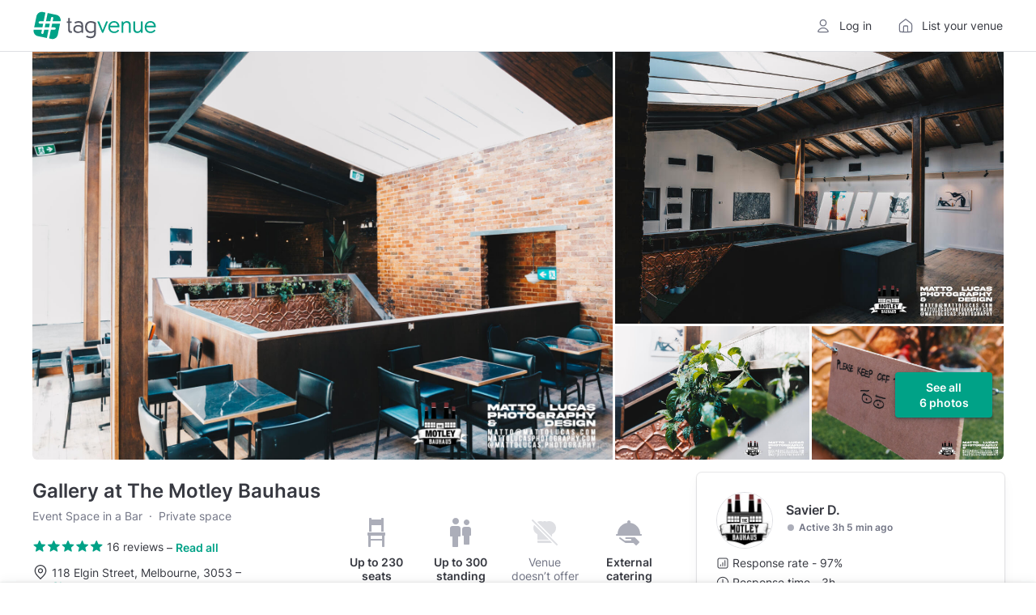

--- FILE ---
content_type: text/html; charset=utf-8
request_url: https://www.tagvenue.com/au/rooms/melbourne/36888/the-motley-bauhaus/gallery
body_size: 75027
content:
<!DOCTYPE html>
<html lang="en"  id="" >
<head>
    <meta charset="utf-8">

                <script>
            window.__TGV_GO_REVIEWS = 4;
        </script>
    
        <script>
        dataLayer = [{"room_name":"Gallery","room_url":"https:\/\/www.tagvenue.com\/au\/rooms\/melbourne\/36888\/the-motley-bauhaus\/gallery","room_description":"The Gallery is a large, beautifully lit area with a capacity of 150 people. It features a gorgeous mix of timbers, floor boards, and exposed brick as well as a stunningly large sky light that fills the space with natural light during the day.\n\nThis location is also connected to our Function Space and can be hired together for 1st floor private events, if you are interested please let us know in your message. Perfect for private functions such as birthdays, engagements, or networking events.","room_image_url":"https:\/\/www.tagvenue.com\/resize\/82\/5c\/fit-900-600;36888-gallery-room.jpg","room_aggregate_rating_value":5,"room_rating_count":1,"room_pricing":"Price from: $1665 hire fee minimum spend\/per session","currency":"AUD","streetAddress":"118 Elgin Street","addressLocality":"Melbourne","postalCode":"3053","addressCountry":"Australia","GeoCoordinates":{"latitude":"-37.7973753248","longitude":"144.97087471534"}}];
    </script>
    <script>
    window.dataLayer = window.dataLayer || [];
    window.__GA4_MEASURMENT_ID = 'G-SG94S65MBC';
    window.gtag = function() {
        window.dataLayer.push(arguments);
    }

    gtag('js', new Date());
</script>

<!-- Google Tag Manager -->
<script>
(function(w,d,s,l,i){w[l]=w[l]||[];w[l].push({'gtm.start':
    new Date().getTime(),event:'gtm.js'});var f=d.getElementsByTagName(s)[0],
    j=d.createElement(s),dl=l!='dataLayer'?'&l='+l:'';j.async=true;j.src=
    'https://www.googletagmanager.com/gtm.js?id='+i+dl;f.parentNode.insertBefore(j,f);
  })(window,document,'script','dataLayer','GTM-NFGXCD');</script>
<!-- End Google Tag Manager -->

    <meta http-equiv="X-UA-Compatible" content="IE=edge">
        <title>Gallery - The Motley Bauhaus - Event Venue Hire - Tagvenue.com</title>
            <meta name="description" content="Book Gallery at The Motley Bauhaus online. Prices from $45, capacity up to 300 guests. Browse photos and read reviews from customers who booked Gallery for their private and corporate events.">
        <meta name="viewport" content="width=device-width, initial-scale=1">     <meta name="p:domain_verify" content="230f3ad869c10aa8c2f3390e36ebc073"/>
    <meta name="robots" content="max-image-preview:large">
    <meta name="csrf-token" content="hTwmthaGxwJ5QeTVj7L4xBD2942TQoya3GF6g5Xf">
    <link rel="apple-touch-icon" sizes="180x180" href="/img/logos/apple-touch-icon.png">
<link rel="icon" type="image/png" sizes="32x32" href="/img/logos/favicon-32x32.png">
<link rel="icon" type="image/png" sizes="16x16" href="/img/logos/favicon-16x16.png">
<link rel="manifest" href="/img/logos/site.webmanifest">
<link rel="mask-icon" href="/img/logos/safari-pinned-tab.svg" color="#00a287">
<meta name="msapplication-TileColor" content="#00a287">
<meta name="theme-color" content="#ffffff">

    <link rel="preconnect" href="https://www.googletagmanager.com">
<link rel="preconnect" href="https://cdn.mxpnl.com">
<link rel="preconnect" href="https://api-js.mixpanel.com">
<link rel="preconnect" href="https://cdn.rollbar.com">

<link rel="preconnect" href="https://analytics.google.com"> <link rel="preconnect" href="https://region1.analytics.google.com"> 
    <link rel="preload" href="/fonts/google/Inter/400-latin.woff2" as="font" crossorigin>
<link rel="preload" href="/fonts/google/Inter/600-latin.woff2" as="font" crossorigin>

    
    <!-- Start Rollbar -->
    <script>
        var _rollbarConfig = {
            accessToken: "aa59fa8345534b7a9c9fe4c4f7d5d441",
            captureUncaught: true,
            maxItems: 10,
            scrubFields: ['token', 'auth_token', 'redirectUrl'],
                            hostSafeList: ['tagvenue.com', 'www.tagvenue.com'],
                        ignoredMessages: [
              'Invalid argument.',
              'Invalid property value',
              'Script error',
              'Script error .',
              '.*Blocked a frame with origin.*',
              'The operation is insecure.',
              'Cannot get property \'detectPageState\' of undefined or null',
              'Cannot get property \'pageViewEvent\' of undefined or null',
              'Cannot read properties of undefined (reading \'viewport\')'
            ],
            client: {
                javascript: {
                    source_map_enabled: true,
                    code_version: (new Date()).getTime().toFixed().substr(0, 7),
                    guess_uncaught_frames: true
                }
            },
            checkIgnore: function(isUncaught, args, payload) {
                if (!window.location.host.includes('tagvenue')) {
                    return true;
                }

                if ((window.navigator.userAgent && window.navigator.userAgent.indexOf('Baiduspider') !== -1)
                    || (isUncaught && args && args[0] && args[0].indexOf && args[0].indexOf('Script error') >= 0)) {

                    return true;
                }

                if (!window.Proxy || !window.Array.from || typeof ''.padStart !== "function") {
                    return true;
                }

                if (!navigator.cookieEnabled || !window.localStorage || !window.sessionStorage) {
                    return true;
                }

                                try {
                    eval('const f = {}; f?.b');
                } catch {
                    return true;
                }

                if (typeof window.matchMedia('').addEventListener !== "function") { // safari 13
                    return true;
                }

                                if (window.navigator.language === 'zh-CN') {
                    return true;
                }

                return false;
            },
            payload: {
                context: (function () {
                  var p = window.location.pathname.split('/');
                  p.shift();

                  return (p[0] && p[0].length === 2) ? (p[1] || 'home') : (p[0] || 'home')
                }()),
                pixelRatio: window.devicePixelRatio,
                environment: "prod"
            }
        };
        // Rollbar Snippet
        !function(r){var e={};function o(n){if(e[n])return e[n].exports;var t=e[n]={i:n,l:!1,exports:{}};return r[n].call(t.exports,t,t.exports,o),t.l=!0,t.exports}o.m=r,o.c=e,o.d=function(r,e,n){o.o(r,e)||Object.defineProperty(r,e,{enumerable:!0,get:n})},o.r=function(r){"undefined"!=typeof Symbol&&Symbol.toStringTag&&Object.defineProperty(r,Symbol.toStringTag,{value:"Module"}),Object.defineProperty(r,"__esModule",{value:!0})},o.t=function(r,e){if(1&e&&(r=o(r)),8&e)return r;if(4&e&&"object"==typeof r&&r&&r.__esModule)return r;var n=Object.create(null);if(o.r(n),Object.defineProperty(n,"default",{enumerable:!0,value:r}),2&e&&"string"!=typeof r)for(var t in r)o.d(n,t,function(e){return r[e]}.bind(null,t));return n},o.n=function(r){var e=r&&r.__esModule?function(){return r.default}:function(){return r};return o.d(e,"a",e),e},o.o=function(r,e){return Object.prototype.hasOwnProperty.call(r,e)},o.p="",o(o.s=0)}([function(r,e,o){"use strict";var n=o(1),t=o(5);_rollbarConfig=_rollbarConfig||{},_rollbarConfig.rollbarJsUrl=_rollbarConfig.rollbarJsUrl||"https://cdn.rollbar.com/rollbarjs/refs/tags/v2.26.1/rollbar.min.js",_rollbarConfig.async=void 0===_rollbarConfig.async||_rollbarConfig.async;var a=n.setupShim(window,_rollbarConfig),l=t(_rollbarConfig);window.rollbar=n.Rollbar,a.loadFull(window,document,!_rollbarConfig.async,_rollbarConfig,l)},function(r,e,o){"use strict";var n=o(2),t=o(3);function a(r){return function(){try{return r.apply(this,arguments)}catch(r){try{console.error("[Rollbar]: Internal error",r)}catch(r){}}}}var l=0;function i(r,e){this.options=r,this._rollbarOldOnError=null;var o=l++;this.shimId=function(){return o},"undefined"!=typeof window&&window._rollbarShims&&(window._rollbarShims[o]={handler:e,messages:[]})}var s=o(4),d=function(r,e){return new i(r,e)},c=function(r){return new s(d,r)};function u(r){return a((function(){var e=this,o=Array.prototype.slice.call(arguments,0),n={shim:e,method:r,args:o,ts:new Date};window._rollbarShims[this.shimId()].messages.push(n)}))}i.prototype.loadFull=function(r,e,o,n,t){var l=!1,i=e.createElement("script"),s=e.getElementsByTagName("script")[0],d=s.parentNode;i.crossOrigin="",i.src=n.rollbarJsUrl,o||(i.async=!0),i.onload=i.onreadystatechange=a((function(){if(!(l||this.readyState&&"loaded"!==this.readyState&&"complete"!==this.readyState)){i.onload=i.onreadystatechange=null;try{d.removeChild(i)}catch(r){}l=!0,function(){var e;if(void 0===r._rollbarDidLoad){e=new Error("rollbar.js did not load");for(var o,n,a,l,i=0;o=r._rollbarShims[i++];)for(o=o.messages||[];n=o.shift();)for(a=n.args||[],i=0;i<a.length;++i)if("function"==typeof(l=a[i])){l(e);break}}"function"==typeof t&&t(e)}()}})),d.insertBefore(i,s)},i.prototype.wrap=function(r,e,o){try{var n;if(n="function"==typeof e?e:function(){return e||{}},"function"!=typeof r)return r;if(r._isWrap)return r;if(!r._rollbar_wrapped&&(r._rollbar_wrapped=function(){o&&"function"==typeof o&&o.apply(this,arguments);try{return r.apply(this,arguments)}catch(o){var e=o;throw e&&("string"==typeof e&&(e=new String(e)),e._rollbarContext=n()||{},e._rollbarContext._wrappedSource=r.toString(),window._rollbarWrappedError=e),e}},r._rollbar_wrapped._isWrap=!0,r.hasOwnProperty))for(var t in r)r.hasOwnProperty(t)&&(r._rollbar_wrapped[t]=r[t]);return r._rollbar_wrapped}catch(e){return r}};for(var p="log,debug,info,warn,warning,error,critical,global,configure,handleUncaughtException,handleAnonymousErrors,handleUnhandledRejection,captureEvent,captureDomContentLoaded,captureLoad".split(","),f=0;f<p.length;++f)i.prototype[p[f]]=u(p[f]);r.exports={setupShim:function(r,e){if(r){var o=e.globalAlias||"Rollbar";if("object"==typeof r[o])return r[o];r._rollbarShims={},r._rollbarWrappedError=null;var l=new c(e);return a((function(){e.captureUncaught&&(l._rollbarOldOnError=r.onerror,n.captureUncaughtExceptions(r,l,!0),e.wrapGlobalEventHandlers&&t(r,l,!0)),e.captureUnhandledRejections&&n.captureUnhandledRejections(r,l,!0);var a=e.autoInstrument;return!1!==e.enabled&&(void 0===a||!0===a||function(r){return!("object"!=typeof r||void 0!==r.page&&!r.page)}(a))&&r.addEventListener&&(r.addEventListener("load",l.captureLoad.bind(l)),r.addEventListener("DOMContentLoaded",l.captureDomContentLoaded.bind(l))),r[o]=l,l}))()}},Rollbar:c}},function(r,e,o){"use strict";function n(r,e,o,n){r._rollbarWrappedError&&(n[4]||(n[4]=r._rollbarWrappedError),n[5]||(n[5]=r._rollbarWrappedError._rollbarContext),r._rollbarWrappedError=null);var t=e.handleUncaughtException.apply(e,n);o&&o.apply(r,n),"anonymous"===t&&(e.anonymousErrorsPending+=1)}r.exports={captureUncaughtExceptions:function(r,e,o){if(r){var t;if("function"==typeof e._rollbarOldOnError)t=e._rollbarOldOnError;else if(r.onerror){for(t=r.onerror;t._rollbarOldOnError;)t=t._rollbarOldOnError;e._rollbarOldOnError=t}e.handleAnonymousErrors();var a=function(){var o=Array.prototype.slice.call(arguments,0);n(r,e,t,o)};o&&(a._rollbarOldOnError=t),r.onerror=a}},captureUnhandledRejections:function(r,e,o){if(r){"function"==typeof r._rollbarURH&&r._rollbarURH.belongsToShim&&r.removeEventListener("unhandledrejection",r._rollbarURH);var n=function(r){var o,n,t;try{o=r.reason}catch(r){o=void 0}try{n=r.promise}catch(r){n="[unhandledrejection] error getting `promise` from event"}try{t=r.detail,!o&&t&&(o=t.reason,n=t.promise)}catch(r){}o||(o="[unhandledrejection] error getting `reason` from event"),e&&e.handleUnhandledRejection&&e.handleUnhandledRejection(o,n)};n.belongsToShim=o,r._rollbarURH=n,r.addEventListener("unhandledrejection",n)}}}},function(r,e,o){"use strict";function n(r,e,o){if(e.hasOwnProperty&&e.hasOwnProperty("addEventListener")){for(var n=e.addEventListener;n._rollbarOldAdd&&n.belongsToShim;)n=n._rollbarOldAdd;var t=function(e,o,t){n.call(this,e,r.wrap(o),t)};t._rollbarOldAdd=n,t.belongsToShim=o,e.addEventListener=t;for(var a=e.removeEventListener;a._rollbarOldRemove&&a.belongsToShim;)a=a._rollbarOldRemove;var l=function(r,e,o){a.call(this,r,e&&e._rollbar_wrapped||e,o)};l._rollbarOldRemove=a,l.belongsToShim=o,e.removeEventListener=l}}r.exports=function(r,e,o){if(r){var t,a,l="EventTarget,Window,Node,ApplicationCache,AudioTrackList,ChannelMergerNode,CryptoOperation,EventSource,FileReader,HTMLUnknownElement,IDBDatabase,IDBRequest,IDBTransaction,KeyOperation,MediaController,MessagePort,ModalWindow,Notification,SVGElementInstance,Screen,TextTrack,TextTrackCue,TextTrackList,WebSocket,WebSocketWorker,Worker,XMLHttpRequest,XMLHttpRequestEventTarget,XMLHttpRequestUpload".split(",");for(t=0;t<l.length;++t)r[a=l[t]]&&r[a].prototype&&n(e,r[a].prototype,o)}}},function(r,e,o){"use strict";function n(r,e){this.impl=r(e,this),this.options=e,function(r){for(var e=function(r){return function(){var e=Array.prototype.slice.call(arguments,0);if(this.impl[r])return this.impl[r].apply(this.impl,e)}},o="log,debug,info,warn,warning,error,critical,global,configure,handleUncaughtException,handleAnonymousErrors,handleUnhandledRejection,_createItem,wrap,loadFull,shimId,captureEvent,captureDomContentLoaded,captureLoad".split(","),n=0;n<o.length;n++)r[o[n]]=e(o[n])}(n.prototype)}n.prototype._swapAndProcessMessages=function(r,e){var o,n,t;for(this.impl=r(this.options);o=e.shift();)n=o.method,t=o.args,this[n]&&"function"==typeof this[n]&&("captureDomContentLoaded"===n||"captureLoad"===n?this[n].apply(this,[t[0],o.ts]):this[n].apply(this,t));return this},r.exports=n},function(r,e,o){"use strict";r.exports=function(r){return function(e){if(!e&&!window._rollbarInitialized){for(var o,n,t=(r=r||{}).globalAlias||"Rollbar",a=window.rollbar,l=function(r){return new a(r)},i=0;o=window._rollbarShims[i++];)n||(n=o.handler),o.handler._swapAndProcessMessages(l,o.messages);window[t]=n,window._rollbarInitialized=!0}}}}]);
        // End Rollbar Snippet
    </script>
    <script>
    window.__TGV_USER_DATA_LOAD = function (callback) {
        var request = new XMLHttpRequest();
        request.open("GET", "https://www.tagvenue.com/auth-data/status", true);

        request.onload = function() {
            var user = null;

            if (request.status < 200 || request.status >= 400) {
                console.log('request.status', request.status);
                Rollbar.error('Invalid status while getting auth data', {
                    status: request.status
                });
                return;
            }

            try {
                user = JSON.parse(request.responseText);
            } catch (e) {
                Rollbar.error('Invalid response while getting auth data - invalid json', {
                    context: '__TGV_USER_DATA_LOAD',
                    responseText: request.responseText,
                });
            }

            window.__TGV_USER_DATA = user;

            if (typeof callback === "function") {
                callback(user);
            }
        }

        request.onerror = function(error) {
          console.log(error);
          Rollbar.error('Error while getting auth data', error)
        };

        request.send();
    };

    function publishUser() {
        $.publish('TGV_USER_DATA', window.__TGV_USER_DATA);
    }

    window.__TGV_USER_DATA_LOAD(function() {
        waitFor(function() {
            return window.$ && $.publish;
        }, publishUser);

        function waitFor(condition, callback) {
            if (!condition()) {
                window.setTimeout(waitFor.bind(null, condition, callback), 30);
                return;
            }

            callback();
        }
    });
</script>

        <link rel="stylesheet" href="https://www.tagvenue.com/build/css/landing-b6476038d4.css">

        <script>
        function murmurhash2_32_gc(str, seed) {
        var
            l = str.length,
            h = seed ^ l,
            i = 0,
            k;

        while (l >= 4) {
            k =
                ((str.charCodeAt(i) & 0xff)) |
                ((str.charCodeAt(++i) & 0xff) << 8) |
                ((str.charCodeAt(++i) & 0xff) << 16) |
                ((str.charCodeAt(++i) & 0xff) << 24);

            k = (((k & 0xffff) * 0x5bd1e995) + ((((k >>> 16) * 0x5bd1e995) & 0xffff) << 16));
            k ^= k >>> 24;
            k = (((k & 0xffff) * 0x5bd1e995) + ((((k >>> 16) * 0x5bd1e995) & 0xffff) << 16));

            h = (((h & 0xffff) * 0x5bd1e995) + ((((h >>> 16) * 0x5bd1e995) & 0xffff) << 16)) ^ k;

            l -= 4;
            ++i;
        }

        switch (l) {
            case 3: h ^= (str.charCodeAt(i + 2) & 0xff) << 16;
            case 2: h ^= (str.charCodeAt(i + 1) & 0xff) << 8;
            case 1: h ^= (str.charCodeAt(i) & 0xff);
                h = (((h & 0xffff) * 0x5bd1e995) + ((((h >>> 16) * 0x5bd1e995) & 0xffff) << 16));
        }

        h ^= h >>> 13;
        h = (((h & 0xffff) * 0x5bd1e995) + ((((h >>> 16) * 0x5bd1e995) & 0xffff) << 16));
        h ^= h >>> 15;

        return h >>> 0;
    }

    function hashABVersion(experimentKey, userKey, variations = 2) {
        return murmurhash2_32_gc(experimentKey + '|' + userKey, 0) % variations;
    }

    if (window.getVersionFromKey) {
        throw new Error('Tried to define getVersionFromKey twice');
    }

     window.getVersionFromKey = (userKey, experimentKey, variations = 2) => {
        if (16 % variations !== 0) {
            console.warn(`AB test variations should be a factor of 16 to ensure equal distribution, still will work.`);
        }

        if (!userKey || !experimentKey) {
            throw new Error('Missing userKey or experimentKey for AB test');
        }

        // never start experiment for e2e tests, and not count in A version
        if (navigator.userAgent.includes('TGV_E2E_PUPPETEER_TEST')) {
            return null;
        }


        try {
            return hashABVersion(experimentKey, userKey, variations);
        } catch (err) {
            console.error(`Could not allocate ab test version`, err);
        }

        return null;
    }

    window.getVersionFromCookieId = (experimentKey, variations = 2) => {
        if (!experimentKey) {
            throw new Error('Missing experimentKey for AB test');
        }

        try {
            const overwriteCookie = document.cookie
                .split("; ")
                .find((row) => row.startsWith("tgv_experiments_overwrite="))
                ?.split("=")[1];

            if (overwriteCookie) {
                const versions = JSON.parse(decodeURIComponent(overwriteCookie));
                if (typeof versions[experimentKey] !== 'undefined') {
                    return versions[experimentKey];
                }
            }
        } catch (err) {}

        const abSeed = document.cookie.match(/ab-test-seed=([a-z0-9-]+)/)?.[1];

        if (!abSeed) {
            return null;
        }

        return window.getVersionFromKey(abSeed, experimentKey, variations);
    }
</script>

                            <link rel="stylesheet" href="https://www.tagvenue.com/build/vite/public/enquiry-form-9ae160aa70.css">
            
    <link rel="canonical" href="https://www.tagvenue.com/au/rooms/melbourne/36888/the-motley-bauhaus/gallery">

    <script>
        window.GOOGLE_MAPS_API_KEY = "AIzaSyD14V0k2LPdQWfohWAR6w0UhuU5ghjfO4A";

        window.$ready = function (callback) {
            setTimeout(function () {
                if (window.$) {
                    $(document).ready(callback);
                } else {
                    window.$ready(callback);
                }
            }, 50);
        };
    </script>

    <script>
  window.__DATA_TRACKING_ENDPOINT_PERF = 'https://www.tagvenue.com/logging/tracking/front_performance_v0_3';
  window.__DATA_TRACKING_ENDPOINT_ERROR = 'https://www.tagvenue.com/logging/tracking/front_errors_v2';
  window.__DATA_TRACKING_ENDPOINT_ROOMS = 'https://www.tagvenue.com/logging/tracking/room_carousel_click_events_v1';
  window.__DATA_TRACKING_SEEN_ROOMS = 'https://www.tagvenue.com/logging/tracking/room_carousel_seen_events_v6';
  window.__DATA_TRACKING_WISHLIST_ACTIONS = 'https://www.tagvenue.com/logging/tracking/wishlist_actions_v1';
  window.__DATA_TRACKING_CUSTOM_EVENTS = 'https://www.tagvenue.com/logging/tracking/custom_events_v1';
</script>

    
                        
<script>
  window.__TGV_COUNTRIES_CODES = ["AU","CA","IE","SG","GB","US"];
</script>

        <script>
    window.fbAsyncInit = function() {
        FB.init({
            appId      : '215436375538233',
            xfbml      : true,
            version    : 'v22.0'
        });
    };

    window.loadFacebookSDK = function () {
      window.loadFacebookSDKRequested = true;
      (function(d, s, id){
        var js, fjs = d.getElementsByTagName(s)[0];
        if (d.getElementById(id)) {return;}
        js = d.createElement(s); js.id = id;
        js.src = "//connect.facebook.net/en_US/sdk.js";
        fjs.parentNode.insertBefore(js, fjs);
      }(document, 'script', 'facebook-jssdk'))
    };
</script>

    <script>
      window.__TGV_ISO_COUNTRY_CODE = "AU";
      window.__DATA_TRACKING_VISIT_TIME_SPENT = 'https://www.tagvenue.com/logging/tracking/page_visit_time_spent_v1';
      window.__DATA_TRACKING_VAR__ROOM_ID = 36888;
      window.__DATA_TRACKING_VAR__MANAGER_ID = 29746;
    </script>

    <link rel="stylesheet" href="https://www.tagvenue.com/build/tailwind/tailwind-utilities-f09aff7804.css">

    
<script>
    (function () {
        const url = new URL(window.location.href);
        const rwgToken = url.searchParams.get('rwg_token');
        const isRwgReferrer = document.referrer.includes('rwg_token=');

                if (rwgToken || isRwgReferrer) {
            const style = document.createElement('style');
            style.innerHTML = '.rwg-hide { display: none !important; } .rwg-spacer { height: 40px; }';
            document.head.appendChild(style);
            window.__TGV_IS_RWG_SESSION = true;
        }
        if (rwgToken) {
            const payload = {
                rwg_token: rwgToken,
                venue_id: 17484,
            }

            fetch("https://www.tagvenue.com/api/rwg/register", {
                method: 'POST',
                headers: {
                    'Content-Type': 'application/json'
                },
                body: JSON.stringify(payload)
            });
        }
    })();
</script>

                <meta name="twitter:title" content="Gallery at The Motley Bauhaus">
            <meta name="twitter:description" content="The Gallery is a large, beautifully lit area with a capacity of 150 people. It features a gorgeous mix of timbers, floor boards, and exposed brick as well as a stunningly large sky light that fills the space with natural light during the day.

This location is also connected to our Function Space and can be hired together for 1st floor private events, if you are interested please let us know in your message. Perfect for private functions such as birthdays, engagements, or networking events.">
            <meta name="twitter:domain" content="https://www.tagvenue.com">
            <meta name="twitter:image:src" content="https://www.tagvenue.com/resize/82/5c/widen-1680-noupsize;36888-gallery-room.jpg">
                <meta property="og:description" content="The Gallery is a large, beautifully lit area with a capacity of 150 people. It features a gorgeous mix of timbers, floor boards, and exposed brick as well as a stunningly large sky light that fills the space with natural light during the day.

This location is also connected to our Function Space and can be hired together for 1st floor private events, if you are interested please let us know in your message. Perfect for private functions such as birthdays, engagements, or networking events.">
            <meta property="og:site_name" content="Tagvenue">
            <meta property="og:title" content="Gallery at The Motley Bauhaus">
            <meta property="og:type" content="website">
            <meta property="og:url" content="https://www.tagvenue.com/rooms/melbourne/36888/the-motley-bauhaus/gallery">
    
    
                
    <meta property="og:image" content="https://www.tagvenue.com/resize/82/5c/widen-1680-noupsize;36888-gallery-room.jpg" />

            
    
    
                
                
    
    
                
    
                
                
    <script type="application/ld+json"
            id="structured-event-venue">{"@context":"http://schema.org","@type":["EventVenue","BarOrPub"],"name":"Gallery at The Motley Bauhaus","url":"https://www.tagvenue.com/au/rooms/melbourne/36888/the-motley-bauhaus/gallery","priceRange":"from $1665 minimum spend / per session","image":"https://www.tagvenue.com/resize/82/5c/widen-1680-noupsize;36888-gallery-room.jpg","hasMap":"https://www.google.com/maps/search/?api=1&query=-37.7973753248,144.97087471534","address":{"@type":"PostalAddress","addressLocality":"Melbourne","addressRegion":null,"postalCode":"3053","streetAddress":"118 Elgin Street","addressCountry":"AU"},"potentialAction":{"@type":"ReserveAction","target":{"@type":"EntryPoint","urlTemplate":"https://www.tagvenue.com/au/rooms/melbourne/36888/the-motley-bauhaus/gallery"}},"geo":{"@type":"GeoCoordinates","latitude":"-37.7973753248","longitude":"144.97087471534"},"maximumAttendeeCapacity":300,"additionalProperty":[{"@type":"PropertyValue","name":"Seated capacity","value":230},{"@type":"PropertyValue","name":"Standing capacity","value":300}],"review":[{"@type":"Review","author":{"@type":"Person","name":"Charlotte B."},"datePublished":"2022-12-18","reviewBody":"Amazing venue - so helpful organising , great team","reviewRating":{"@type":"Rating","ratingValue":5,"bestRating":5,"worstRating":1}}],"aggregateRating":{"@type":"AggregateRating","ratingValue":4.8,"reviewCount":16,"worstRating":1,"bestRating":5},"openingHoursSpecification":[{"dayOfWeek":["Tuesday","Wednesday","Thursday","Friday","Saturday"],"opens":"16:00","closes":"23:00","@type":"OpeningHoursSpecification"}]}</script>

            <script type="application/ld+json">
            {"@context":"https:\/\/schema.org","@type":"BreadcrumbList","itemListElement":[{"@type":"ListItem","position":1,"name":"Australia","item":"https:\/\/www.tagvenue.com\/au\/"},{"@type":"ListItem","position":2,"name":"Melbourne","item":"https:\/\/www.tagvenue.com\/au\/city\/melbourne"},{"@type":"ListItem","position":3,"name":"Carlton","item":"https:\/\/www.tagvenue.com\/au\/district\/melbourne\/carlton"},{"@type":"ListItem","position":4,"name":"The Motley Bauhaus","item":"https:\/\/www.tagvenue.com\/au\/venues\/melbourne\/17484\/the-motley-bauhaus"},{"@type":"ListItem","position":5,"name":"Gallery","item":"https:\/\/www.tagvenue.com\/au\/rooms\/melbourne\/36888\/the-motley-bauhaus\/gallery"}]}
        </script>
    

    <script>
        if (window.location.search === '?ENABLE_EXP_PWA') {
            if ('serviceWorker' in navigator) {
                navigator.serviceWorker.register('/experiment-sw.js');
            }
        }
    </script>
</head>
<body id="page-top" class="    p-roompage
">
    <div id="gdpr-banner" class="advt ad-space"></div>

<!-- Google Tag Manager (noscript) -->
<noscript><iframe sandbox src="https://www.googletagmanager.com/ns.html?id=GTM-NFGXCD"
                  height="0" width="0" style="display:none;visibility:hidden"></iframe></noscript>
<!-- End Google Tag Manager (noscript) -->

    <header class="
    ds-header
    
    
    
    
">
    <div class="
        ds-header__content
        
        
        
    ">
        <div class="ds-header__main">
            <a class="ds-header__logo js-header-logo" href="https://www.tagvenue.com/au/" aria-label="Homepage">
                <svg width="287" height="64" viewBox="0 0 287 64" fill="none" xmlns="http://www.w3.org/2000/svg">
  <path d="M40 22.2735L41.6966 14.0737C41.9908 12.6555 43.3933 11.7415 44.7958 12.0356C46.2141 12.3298 47.1281 13.7165 46.834 15.1348L45.3579 22.2735H63.8218L63.8586 22.0949C65.2716 15.2189 60.8434 8.50043 53.9674 7.08215L33.7858 2.93237L29.7831 22.2735H40.0052H40Z" fill="#00A287"></path>
  <path d="M25.7594 41.6989L24.1047 49.699C23.8473 50.9387 22.7547 51.7896 21.5413 51.7896C21.3627 51.7896 21.1841 51.7739 21.0055 51.7371C19.5872 51.443 18.6732 50.0562 18.9674 48.6379L20.4014 41.7041H1.2179L1.18639 41.8669C-0.22664 48.743 4.20154 55.4614 11.0776 56.8797L31.9525 61.1713L35.9815 41.7041H25.7594V41.6989Z" fill="#00A287"></path>
  <path d="M26.8468 36.4513H37.0689L38.9179 27.5214H28.6958L26.8468 36.4513Z" fill="#00A287"></path>
  <path d="M23.3378 27.5211H15.3009C13.8511 27.5211 12.6797 26.3497 12.6797 24.8999C12.6797 23.4501 13.8564 22.2787 15.3009 22.2787H24.4252L28.6485 1.87653L22.6392 0.642105C15.7632 -0.770921 9.03946 3.65726 7.62643 10.5333L2.3 36.451H21.4888L23.3378 27.5159V27.5211Z" fill="#00A287"></path>
  <path d="M42.4215 36.4511H49.9279C51.3777 36.4511 52.5491 37.6225 52.5491 39.0723C52.5491 40.5221 51.3724 41.6935 49.9279 41.6935H41.3342L37.0846 62.2166L42.4005 63.3092C49.2765 64.7222 55.995 60.294 57.4133 53.418L62.7397 27.516H44.2705L42.4215 36.4511Z" fill="#00A287"></path>
  <path d="M81.479 40.1518V26.079H78.3505V22.5621H81.479V14.4103H85.61V22.5621H89.909V26.079H85.61V39.4799C85.61 44.393 86.4499 45.4534 88.4603 45.4534C89.1846 45.4534 89.8565 45.3431 90.2502 45.1751L90.6964 48.8023C89.6938 49.0805 88.6335 49.2484 87.5732 49.2484C83.4421 49.2484 81.4895 46.7341 81.4895 40.1465L81.479 40.1518Z" fill="currentColor"></path>
  <path d="M93.6569 40.2615C93.6569 34.2305 98.7378 30.8239 104.601 30.8239C107.614 30.8239 110.238 31.606 112.527 33.2227V31.606C112.527 27.5328 110.18 25.407 105.714 25.407C103.031 25.407 100.244 26.2469 97.8402 27.6431L96.3338 24.4045C99.1787 22.7301 102.863 21.7223 106.107 21.7223C112.752 21.7223 116.379 24.8506 116.379 31.0444V48.8015H112.915L112.637 46.7911C110.18 48.5233 107.33 49.5258 104.092 49.5258C97.4466 49.5258 93.6516 45.7308 93.6516 40.2562L93.6569 40.2615ZM104.879 46.1823C107.892 46.1823 110.348 45.122 112.469 43.5053V37.1961C110.348 35.0755 107.724 34.1832 104.879 34.1832C100.302 34.1832 97.6198 36.582 97.6198 40.104C97.6198 43.626 100.297 46.1875 104.879 46.1875V46.1823Z" fill="currentColor"></path>
  <path d="M123.304 58.6862L125.036 55.2218C128.107 57.0642 131.345 57.9566 134.19 57.9566C139.271 57.9566 142.232 55.1641 142.232 50.1984C142.232 48.9702 142.29 47.5739 142.342 46.5136C139.665 48.7444 136.873 49.642 133.686 49.642C125.981 49.642 120.957 43.9468 120.957 35.6847C120.957 27.4227 126.374 21.7274 134.416 21.7274C138.825 21.7274 142.736 22.9557 146.305 25.47V50.0357C146.305 57.4632 141.56 61.6519 134.243 61.6519C130.39 61.6519 126.479 60.4236 123.298 58.6915L123.304 58.6862ZM134.3 45.9572C137.203 45.9572 139.828 45.0648 142.174 42.7185V27.6431C139.886 26.0789 137.371 25.407 134.468 25.407C128.773 25.407 125.146 29.6483 125.146 35.627C125.146 41.6057 128.715 45.9572 134.3 45.9572V45.9572Z" fill="currentColor"></path>
  <path d="M149.707 23.1236V22.5673H154.005L158.582 33.8472C159.979 37.364 161.317 40.9962 162.157 43.1693C162.939 41.0487 164.278 37.364 165.674 33.8472L170.251 22.5673H174.382V23.1236L163.438 48.8066H160.645L149.701 23.1236H149.707Z" fill="#00A287"></path>
  <path d="M175.333 35.7946C175.333 27.7533 180.749 21.7223 188.733 21.7223C195.824 21.7223 201.126 26.6353 201.126 34.3407C201.126 35.1228 201.068 35.7946 201.016 36.0151H179.411V36.1253C179.411 42.2666 183.321 46.009 188.849 46.009C192.754 46.009 195.604 44.6706 197.557 41.5999L200.517 43.668C198.228 47.631 193.987 49.6413 188.738 49.6413C180.807 49.6413 175.338 44.3924 175.338 35.7946H175.333ZM179.631 32.6663H196.995C196.549 28.1417 193.2 25.1288 188.623 25.1288C184.046 25.1288 180.471 28.1417 179.631 32.6663Z" fill="#00A287"></path>
  <path d="M206.145 22.5621H209.94L210.16 25.9109C212.223 23.1762 215.241 21.7223 218.758 21.7223C224.064 21.7223 227.634 25.0186 227.634 30.8239V48.8015H223.503V31.4958C223.503 27.5328 221.214 25.4123 217.808 25.4123C213.677 25.4123 210.27 28.5931 210.27 33.3434V48.8067H206.139V22.5621H206.145Z" fill="#00A287"></path>
  <path d="M233.723 40.5396V22.562H237.854V39.8677C237.854 43.8306 240.143 45.9512 243.549 45.9512C247.628 45.9512 251.087 42.7703 251.087 38.0201V22.5568H255.218V48.7961H251.365L251.197 45.5575C249.076 48.2345 246.116 49.6307 242.599 49.6307C237.293 49.6307 233.723 46.3344 233.723 40.5291V40.5396Z" fill="#00A287"></path>
  <path d="M260.184 35.7946C260.184 27.7533 265.601 21.7223 273.585 21.7223C280.676 21.7223 285.977 26.6353 285.977 34.3407C285.977 35.1228 285.925 35.7946 285.867 36.0151H264.257V36.1253C264.257 42.2666 268.168 46.009 273.695 46.009C277.605 46.009 280.45 44.6706 282.403 41.5999L285.363 43.668C283.075 47.631 278.828 49.6413 273.579 49.6413C265.653 49.6413 260.179 44.3924 260.179 35.7946H260.184ZM264.483 32.6663H281.846C281.4 28.1417 278.051 25.1288 273.469 25.1288C268.887 25.1288 265.317 28.1417 264.483 32.6663Z" fill="#00A287"></path>
</svg>
            </a>
            <div id="ds-header__actions"></div>
        </div>

        <div class="ds-header__navbar "></div>
    </div>
</header>

<div class="container-fluid" role="main">
    
    <div class="row">

                <div class="p-roompage-gallery">
            <div class="container c-gallery">
    <div
        class="gallery-wrapper pswp-gallery sm:rounded-b-lg sm:overflow-hidden sm:mx-0"
        id="gallery--mixed-source"
        data-gallery-items="[{&quot;id&quot;:1503372,&quot;src&quot;:&quot;https:\/\/www.tagvenue.com\/resize\/82\/5c\/widen-1680-noupsize;36888-gallery-room.jpg&quot;,&quot;srcMobile&quot;:&quot;https:\/\/www.tagvenue.com\/resize\/82\/5c\/fit-900-600;36888-gallery-room.jpg&quot;,&quot;isVertical&quot;:false,&quot;height&quot;:1333,&quot;width&quot;:2000,&quot;caption&quot;:&quot;Gallery&quot;},{&quot;id&quot;:1503370,&quot;src&quot;:&quot;https:\/\/www.tagvenue.com\/resize\/cb\/8a\/widen-1680-noupsize;36888-gallery-room.jpg&quot;,&quot;srcMobile&quot;:&quot;https:\/\/www.tagvenue.com\/resize\/cb\/8a\/fit-900-600;36888-gallery-room.jpg&quot;,&quot;isVertical&quot;:false,&quot;height&quot;:1333,&quot;width&quot;:2000,&quot;caption&quot;:&quot;Gallery&quot;},{&quot;id&quot;:1503397,&quot;src&quot;:&quot;https:\/\/www.tagvenue.com\/resize\/88\/69\/widen-1680-noupsize;36888-gallery-room.jpg&quot;,&quot;srcMobile&quot;:&quot;https:\/\/www.tagvenue.com\/resize\/88\/69\/fit-900-600;36888-gallery-room.jpg&quot;,&quot;isVertical&quot;:false,&quot;height&quot;:1333,&quot;width&quot;:2000,&quot;caption&quot;:&quot;Gallery&quot;},{&quot;id&quot;:1503393,&quot;src&quot;:&quot;https:\/\/www.tagvenue.com\/resize\/52\/bd\/widen-1680-noupsize;36888-gallery-room.jpg&quot;,&quot;srcMobile&quot;:&quot;https:\/\/www.tagvenue.com\/resize\/52\/bd\/fit-900-600;36888-gallery-room.jpg&quot;,&quot;isVertical&quot;:false,&quot;height&quot;:1333,&quot;width&quot;:2000,&quot;caption&quot;:&quot;Gallery&quot;},{&quot;id&quot;:3252761,&quot;src&quot;:&quot;https:\/\/www.tagvenue.com\/resize\/2d\/64\/widen-1680-noupsize;17484-the-motley-bauhaus-venue.jpg&quot;,&quot;srcMobile&quot;:&quot;https:\/\/www.tagvenue.com\/resize\/2d\/64\/fit-900-600;17484-the-motley-bauhaus-venue.jpg&quot;,&quot;isVertical&quot;:false,&quot;height&quot;:900,&quot;width&quot;:1360,&quot;caption&quot;:&quot;Building exterior&quot;},{&quot;id&quot;:1503363,&quot;src&quot;:&quot;https:\/\/www.tagvenue.com\/resize\/00\/de\/widen-1680-noupsize;36888-gallery-room.jpg&quot;,&quot;srcMobile&quot;:&quot;https:\/\/www.tagvenue.com\/resize\/00\/de\/fit-900-600;36888-gallery-room.jpg&quot;,&quot;isVertical&quot;:true,&quot;height&quot;:2902,&quot;width&quot;:2672,&quot;caption&quot;:&quot;Floor plan&quot;}]"
    >
                                
                                    
                                            <a class="gallery-container "
                   data-index="0"
                   data-id="1503372"
                   aria-label="Open photo gallery"
                   target="_blank"
                   href="https://www.tagvenue.com/resize/82/5c/widen-1680-noupsize;36888-gallery-room.jpg"
                   onclick="return false;"
                   data-title="Gallery" data-default-title="Gallery at The Motley Bauhaus"
                >

                                                                <div
                            class="gallery-img first relative gallery-img--bottom-right"
                            data-track="click"
                            data-track-section="room_page_photos"
                            data-track-element="photo_preview"
                            data-track-value="1"
                        >
                            <picture class="absolute top-0 left-0 right-0 bottom-0">
                                <source media="(max-width: 700px)" srcset="https://www.tagvenue.com/resize/82/5c/fit-900-600;36888-gallery-room.jpg">
                                <img
                                    class="w-full h-full object-cover object-right-bottom"
                                    src="https://www.tagvenue.com/resize/82/5c/widen-1680-noupsize;36888-gallery-room.jpg"
                                                                            alt="An event space with exposed brick walls, dark wood beams, and black tables at The Motley Bauhaus."
                                     />
                            </picture>

                                                    </div>
                                                                                                </a>
                                            
                                    
                                            <a class="gallery-container "
                   data-index="1"
                   data-id="1503370"
                   aria-label="Open photo gallery"
                   target="_blank"
                   href="https://www.tagvenue.com/resize/cb/8a/widen-1680-noupsize;36888-gallery-room.jpg"
                   onclick="return false;"
                   data-title="Gallery" data-default-title="Gallery at The Motley Bauhaus"
                >

                                                                                    <div
                            class="gallery-img gallery-img--load-desktop-only gallery-img--bottom-right"
                            data-track="click"
                            data-track-section="room_page_photos"
                            data-track-element="photo_preview"
                            data-track-value="2"
                            style="--bg-image-mobile: url(https://www.tagvenue.com/resize/cb/8a/fit-900-600;36888-gallery-room.jpg);--bg-image-desktop: url(https://www.tagvenue.com/resize/cb/8a/fit-900-600;36888-gallery-room.jpg)"
                        ></div>
                                                                            </a>
                                            
                                    
                                            <a class="gallery-container "
                   data-index="2"
                   data-id="1503397"
                   aria-label="Open photo gallery"
                   target="_blank"
                   href="https://www.tagvenue.com/resize/88/69/widen-1680-noupsize;36888-gallery-room.jpg"
                   onclick="return false;"
                   data-title="Gallery" data-default-title="Gallery at The Motley Bauhaus"
                >

                                                                                                        <div
                            class="gallery-img relative gallery-img--load-desktop-only gallery-img--bottom-right"
                            data-track="click"
                            data-track-section="room_page_photos"
                            data-track-element="photo_preview"
                            data-track-value="3"
                            style="--bg-image-mobile: url(https://www.tagvenue.com/resize/88/69/fit-900-600;36888-gallery-room.jpg);--bg-image-desktop: url(https://www.tagvenue.com/resize/88/69/fit-900-600;36888-gallery-room.jpg)"
                        >

                                                    </div>
                                                        </a>
                                            
                                    
                                            <a class="gallery-container "
                   data-index="3"
                   data-id="1503393"
                   aria-label="Open photo gallery"
                   target="_blank"
                   href="https://www.tagvenue.com/resize/52/bd/widen-1680-noupsize;36888-gallery-room.jpg"
                   onclick="return false;"
                   data-title="Gallery" data-default-title="Gallery at The Motley Bauhaus"
                >

                                                                                                                            <div
                            class="gallery-img gallery-img--load-desktop-only gallery-img--bottom-right"
                            data-track="click"
                            data-track-section="room_page_photos"
                            data-track-element="photo_preview"
                            data-track-value="4"
                            style="--bg-image-mobile: url(https://www.tagvenue.com/resize/52/bd/fit-900-600;36888-gallery-room.jpg);--bg-image-desktop: url(https://www.tagvenue.com/resize/52/bd/fit-900-600;36888-gallery-room.jpg)"
                        ></div>
                                    </a>
                                            
                                    
                                            <a class="gallery-container"
                   data-index="4"
                   data-id="3252761"
                   aria-label="Open photo gallery"
                   data-title="Building exterior"
                   data-default-title="Gallery at The Motley Bauhaus"
                   href="https://www.tagvenue.com/resize/2d/64/widen-1680-noupsize;17484-the-motley-bauhaus-venue.jpg"
                >

                                        <div
                        class="gallery-img gallery-img--bottom-right"
                        data-track="click"
                        data-track-section="room_page_photos"
                        data-track-element="photo_preview"
                        data-track-value="5"
                        style="--bg-image-mobile: url(https://www.tagvenue.com/resize/2d/64/fit-900-600;17484-the-motley-bauhaus-venue.jpg);"
                    ></div>
                </a>
                                            
                                    
                                            <a class="gallery-container"
                   data-index="5"
                   data-id="1503363"
                   aria-label="Open photo gallery"
                   data-title="Floor plan"
                   data-default-title="Gallery at The Motley Bauhaus"
                   href="https://www.tagvenue.com/resize/00/de/widen-1680-noupsize;36888-gallery-room.jpg"
                >

                                        <div
                        class="gallery-img "
                        data-track="click"
                        data-track-section="room_page_photos"
                        data-track-element="photo_preview"
                        data-track-value="6"
                        style="--bg-image-mobile: url(https://www.tagvenue.com/resize/00/de/fit-900-600;36888-gallery-room.jpg);"
                    ></div>
                </a>
                    
        <button
            data-track="click"
            data-track-section="room_page_photos"
            data-track-element="show_all_photos"
            data-track-value="6"
            class="btn btn-see-all-photos js-all-photos visible-sm-block visible-md-block visible-lg-block">See all<br>6 photos</button>

            </div>
</div>

<template id="mosaic-gallery">
    <div class="mosaicPopup ds-modal-wrapper ds-modal-wrapper--mobileFullScreenModal">
        <div class="ds-modal">
            <div class="fixed z-99 w-full top-0 left-0 right-0 bg-white flex justify-between items-center h-14 border-grey-300 border-solid border-0 border-b">
                <div class="ml-0 pl-2 h-14 flex items-center grow basis-0">
                    <div class="m-0 p-3 im:p-4 ds-modal__close_button cursor-pointer">
                        <div
    class="c-icon c-icon--text-grey-800
                                        c-icon--fixed-height"
    style="height: 24px;"
>
    <svg fill="none" height="24" viewBox="0 0 24 24" width="24" xmlns="http://www.w3.org/2000/svg"><path clip-rule="evenodd" d="m15.5303 5.46967c.2929.29289.2929.76777 0 1.06066l-5.4696 5.46967 5.4696 5.4697c.2929.2929.2929.7677 0 1.0606s-.7677.2929-1.0606 0l-6.00003-6c-.29289-.2929-.29289-.7677 0-1.0606l6.00003-6.00003c.2929-.29289.7677-.29289 1.0606 0z" fill="currentColor" fill-rule="evenodd"/></svg>

</div>
                    </div>
                </div>
                <div class="font-semibold text-sm mosaicPopup__title truncate flex-col">
                    Gallery at The Motley Bauhaus

                                    </div>
                <div class="im:pr-2 flex items-center justify-end grow basis-0">
                                            <div class="none im:flex ds-button ds-button--icon cursor-pointer flex mosaicPopup__likeButton">
                            <div class="mosaicPopup__likeButton__heart flex">
                                <div
    class="c-icon c-icon--
                                c-icon--fixed-width        c-icon--fixed-height"
    style="width: 20px;height: 20px;"
>
    <svg fill="none" height="24" viewBox="0 0 24 24" width="24" xmlns="http://www.w3.org/2000/svg"><path clip-rule="evenodd" d="m7.88889 3.75c-2.99053 0-5.13889 2.88854-5.13889 5.73 0 1.3869.53832 2.7543 1.41035 4.0542.87143 1.2992 2.04924 2.4901 3.25632 3.5075 1.20426 1.0149 2.4173 1.8401 3.34043 2.4112.4611.2852.8466.5051 1.1185.6519.045.0243.0865.0464.1244.0663.0379-.0199.0794-.042.1244-.0663.2719-.1468.6574-.3667 1.1185-.6519.9231-.5711 2.1362-1.3963 3.3404-2.4112 1.2071-1.0174 2.3849-2.2083 3.2564-3.5075.872-1.2999 1.4103-2.6673 1.4103-4.0542 0-2.84146-2.1484-5.73-5.1389-5.73-1.7365 0-2.8668.86961-3.5402 1.6601-.1425.16728-.3512.26365-.5709.26365s-.4284-.09637-.5709-.26365c-.6734-.79049-1.80371-1.6601-3.54021-1.6601zm-6.63889 5.73c0-3.41354 2.58497-7.23 6.63889-7.23 1.86326 0 3.20911.76772 4.11111 1.59475.902-.82704 2.2478-1.59475 4.1111-1.59475 4.0539 0 6.6389 3.81646 6.6389 7.23 0 1.7799-.6895 3.4361-1.6647 4.8899-.9757 1.4546-2.2646 2.7478-3.5353 3.8187-1.2735 1.0734-2.5494 1.9407-3.5179 2.5399-.4848.2999-.8958.5347-1.1951.6962-.149.0805-.274.1448-.3688.1906-.0463.0225-.0922.0438-.1332.061-.0196.0082-.0474.0195-.0785.0301-.0153.0052-.0403.0133-.0708.0208l-.0005.0001c-.0195.0048-.0919.0227-.1852.0227s-.1657-.0179-.1852-.0227l-.0005-.0001c-.0305-.0075-.0555-.0156-.0708-.0208-.0311-.0106-.0589-.0219-.0785-.0301-.041-.0172-.0869-.0385-.1332-.061-.0948-.0458-.2198-.1101-.3688-.1906-.2993-.1615-.7103-.3963-1.1951-.6962-.96853-.5992-2.24438-1.4665-3.5179-2.5399-1.27071-1.0709-2.55956-2.3641-3.53535-3.8187-.9752-1.4538-1.66465-3.11-1.66465-4.8899z" fill="currentColor" fill-rule="evenodd"/></svg>

</div>
                                <span class="flex items-center ml-1.5">
                                    Add to favourites
                                </span>
                            </div>
                            <div class="mosaicPopup__likeButton__fullHeart">
                                <div
    class="c-icon c-icon--brand-secondary-dark
                                c-icon--fixed-width        c-icon--fixed-height"
    style="width: 20px;height: 20px;"
>
    <svg fill="none" height="24" viewBox="0 0 24 24" width="24" xmlns="http://www.w3.org/2000/svg"><path clip-rule="evenodd" d="m1 9.48c0-3.50889 2.65774-7.48 6.88889-7.48 1.82704 0 3.17721.7105 4.11111 1.51082.9339-.80032 2.2841-1.51082 4.1111-1.51082 4.2312 0 6.8889 3.97111 6.8889 7.48 0 1.8454-.7146 3.5497-1.707 5.0291-.9932 1.4806-2.3006 2.7908-3.5819 3.8707-1.285 1.0831-2.5714 1.9574-3.5475 2.5613-.4887.3024-.904.5396-1.2078.7036-.1511.0816-.2796.1477-.3787.1957-.0482.0233-.0984.0467-.1452.0664-.0221.0093-.056.0231-.0951.0363-.0191.0065-.0514.017-.0912.0268-.0254.0063-.1219.0301-.2456.0301s-.2195-.0237-.2449-.0299c-.0398-.0099-.0728-.0205-.0919-.027-.0391-.0132-.073-.027-.0951-.0363-.0468-.0197-.097-.0431-.1452-.0664-.0991-.048-.2276-.1141-.3787-.1957-.3038-.164-.7191-.4012-1.20783-.7036-.9761-.6039-2.26242-1.4782-3.54748-2.5613-1.28131-1.0799-2.58867-2.3901-3.58186-3.8707-.99239-1.4794-1.70703-3.1837-1.70703-5.0291z" fill="currentColor" fill-rule="evenodd"/></svg>

</div>
                                <span class="flex items-center ml-1.5">
                                    Added to favourites
                                </span>
                            </div>
                        </div>
                        <div class="im:hidden ds-button ds-button--icon cursor-pointer flex mosaicPopup__likeButton">
                            <div class="mosaicPopup__likeButton__heart flex">
                                <div
    class="c-icon c-icon--
                                c-icon--fixed-width        c-icon--fixed-height"
    style="width: 24px;height: 24px;"
>
    <svg fill="none" height="24" viewBox="0 0 24 24" width="24" xmlns="http://www.w3.org/2000/svg"><path clip-rule="evenodd" d="m7.88889 3.75c-2.99053 0-5.13889 2.88854-5.13889 5.73 0 1.3869.53832 2.7543 1.41035 4.0542.87143 1.2992 2.04924 2.4901 3.25632 3.5075 1.20426 1.0149 2.4173 1.8401 3.34043 2.4112.4611.2852.8466.5051 1.1185.6519.045.0243.0865.0464.1244.0663.0379-.0199.0794-.042.1244-.0663.2719-.1468.6574-.3667 1.1185-.6519.9231-.5711 2.1362-1.3963 3.3404-2.4112 1.2071-1.0174 2.3849-2.2083 3.2564-3.5075.872-1.2999 1.4103-2.6673 1.4103-4.0542 0-2.84146-2.1484-5.73-5.1389-5.73-1.7365 0-2.8668.86961-3.5402 1.6601-.1425.16728-.3512.26365-.5709.26365s-.4284-.09637-.5709-.26365c-.6734-.79049-1.80371-1.6601-3.54021-1.6601zm-6.63889 5.73c0-3.41354 2.58497-7.23 6.63889-7.23 1.86326 0 3.20911.76772 4.11111 1.59475.902-.82704 2.2478-1.59475 4.1111-1.59475 4.0539 0 6.6389 3.81646 6.6389 7.23 0 1.7799-.6895 3.4361-1.6647 4.8899-.9757 1.4546-2.2646 2.7478-3.5353 3.8187-1.2735 1.0734-2.5494 1.9407-3.5179 2.5399-.4848.2999-.8958.5347-1.1951.6962-.149.0805-.274.1448-.3688.1906-.0463.0225-.0922.0438-.1332.061-.0196.0082-.0474.0195-.0785.0301-.0153.0052-.0403.0133-.0708.0208l-.0005.0001c-.0195.0048-.0919.0227-.1852.0227s-.1657-.0179-.1852-.0227l-.0005-.0001c-.0305-.0075-.0555-.0156-.0708-.0208-.0311-.0106-.0589-.0219-.0785-.0301-.041-.0172-.0869-.0385-.1332-.061-.0948-.0458-.2198-.1101-.3688-.1906-.2993-.1615-.7103-.3963-1.1951-.6962-.96853-.5992-2.24438-1.4665-3.5179-2.5399-1.27071-1.0709-2.55956-2.3641-3.53535-3.8187-.9752-1.4538-1.66465-3.11-1.66465-4.8899z" fill="currentColor" fill-rule="evenodd"/></svg>

</div>
                            </div>
                            <div class="mosaicPopup__likeButton__fullHeart">
                                <div
    class="c-icon c-icon--brand-secondary-dark
                                c-icon--fixed-width        c-icon--fixed-height"
    style="width: 24px;height: 24px;"
>
    <svg fill="none" height="24" viewBox="0 0 24 24" width="24" xmlns="http://www.w3.org/2000/svg"><path clip-rule="evenodd" d="m1 9.48c0-3.50889 2.65774-7.48 6.88889-7.48 1.82704 0 3.17721.7105 4.11111 1.51082.9339-.80032 2.2841-1.51082 4.1111-1.51082 4.2312 0 6.8889 3.97111 6.8889 7.48 0 1.8454-.7146 3.5497-1.707 5.0291-.9932 1.4806-2.3006 2.7908-3.5819 3.8707-1.285 1.0831-2.5714 1.9574-3.5475 2.5613-.4887.3024-.904.5396-1.2078.7036-.1511.0816-.2796.1477-.3787.1957-.0482.0233-.0984.0467-.1452.0664-.0221.0093-.056.0231-.0951.0363-.0191.0065-.0514.017-.0912.0268-.0254.0063-.1219.0301-.2456.0301s-.2195-.0237-.2449-.0299c-.0398-.0099-.0728-.0205-.0919-.027-.0391-.0132-.073-.027-.0951-.0363-.0468-.0197-.097-.0431-.1452-.0664-.0991-.048-.2276-.1141-.3787-.1957-.3038-.164-.7191-.4012-1.20783-.7036-.9761-.6039-2.26242-1.4782-3.54748-2.5613-1.28131-1.0799-2.58867-2.3901-3.58186-3.8707-.99239-1.4794-1.70703-3.1837-1.70703-5.0291z" fill="currentColor" fill-rule="evenodd"/></svg>

</div>
                            </div>
                        </div>
                    
                    <div class="ds-button ds-button--icon cursor-pointer none mosaicPopup__shareButton" data-venue-id="17484">
                        <div class="flex">
                            <div class="none im:flex">
                                <div
    class="c-icon c-icon--text-grey-800
                                c-icon--fixed-width        c-icon--fixed-height"
    style="width: 20px;height: 20px;"
>
    <svg fill="none" height="24" viewBox="0 0 24 24" width="24" xmlns="http://www.w3.org/2000/svg"><path clip-rule="evenodd" d="m11.4697 2.46967c.2929-.29289.7677-.29289 1.0606 0l4 4c.2929.29289.2929.76777 0 1.06066s-.7677.29289-1.0606 0l-2.7197-2.71967v10.18934c0 .4142-.3358.75-.75.75s-.75-.3358-.75-.75v-10.18934l-2.71967 2.71967c-.29289.29289-.76777.29289-1.06066 0s-.29289-.76777 0-1.06066zm-8.4697 8.78033c.41421 0 .75.3358.75.75v4.2c0 .8525.00058 1.4467.03838 1.9093.03709.4539.10622.7147.20686.9122.21571.4233.55992.7675.98328.9833.19752.1006.45828.1697.91216.2068.46263.0378 1.05687.0384 1.90932.0384h8.4c.8525 0 1.4467-.0006 1.9093-.0384.4539-.0371.7147-.1062.9122-.2068.4233-.2158.7675-.56.9833-.9833.1006-.1975.1697-.4583.2068-.9122.0378-.4626.0384-1.0568.0384-1.9093v-4.2c0-.4142.3358-.75.75-.75s.75.3358.75.75v4.2321c0 .8129 0 1.4685-.0434 1.9994-.0446.5466-.139 1.0267-.3653 1.471-.3596.7056-.9332 1.2793-1.6388 1.6388-.4443.2263-.9244.3207-1.471.3653-.5309.0434-1.1865.0434-1.9994.0434h-8.46422c-.81283 0-1.46844 0-1.99935-.0434-.54663-.0446-1.02678-.139-1.47099-.3653-.70561-.3595-1.27929-.9332-1.63881-1.6388-.22634-.4443-.3207-.9244-.36537-1.471-.04337-.5309-.04337-1.1866-.04336-1.9994v-4.2321c0-.4142.33579-.75.75-.75z" fill="currentColor" fill-rule="evenodd"/></svg>

</div>
                            </div>
                            <div class="flex im:hidden">
                                <div
    class="c-icon c-icon--text-grey-800
                                        "
    style=""
>
    <svg fill="none" height="24" viewBox="0 0 24 24" width="24" xmlns="http://www.w3.org/2000/svg"><path clip-rule="evenodd" d="m11.4697 2.46967c.2929-.29289.7677-.29289 1.0606 0l4 4c.2929.29289.2929.76777 0 1.06066s-.7677.29289-1.0606 0l-2.7197-2.71967v10.18934c0 .4142-.3358.75-.75.75s-.75-.3358-.75-.75v-10.18934l-2.71967 2.71967c-.29289.29289-.76777.29289-1.06066 0s-.29289-.76777 0-1.06066zm-8.4697 8.78033c.41421 0 .75.3358.75.75v4.2c0 .8525.00058 1.4467.03838 1.9093.03709.4539.10622.7147.20686.9122.21571.4233.55992.7675.98328.9833.19752.1006.45828.1697.91216.2068.46263.0378 1.05687.0384 1.90932.0384h8.4c.8525 0 1.4467-.0006 1.9093-.0384.4539-.0371.7147-.1062.9122-.2068.4233-.2158.7675-.56.9833-.9833.1006-.1975.1697-.4583.2068-.9122.0378-.4626.0384-1.0568.0384-1.9093v-4.2c0-.4142.3358-.75.75-.75s.75.3358.75.75v4.2321c0 .8129 0 1.4685-.0434 1.9994-.0446.5466-.139 1.0267-.3653 1.471-.3596.7056-.9332 1.2793-1.6388 1.6388-.4443.2263-.9244.3207-1.471.3653-.5309.0434-1.1865.0434-1.9994.0434h-8.46422c-.81283 0-1.46844 0-1.99935-.0434-.54663-.0446-1.02678-.139-1.47099-.3653-.70561-.3595-1.27929-.9332-1.63881-1.6388-.22634-.4443-.3207-.9244-.36537-1.471-.04337-.5309-.04337-1.1866-.04336-1.9994v-4.2321c0-.4142.33579-.75.75-.75z" fill="currentColor" fill-rule="evenodd"/></svg>

</div>
                            </div>

                            <span class="none xs:flex items-center ml-2">
                                Share
                            </span>
                        </div>
                    </div>
                </div>
            </div>
            <div class="mosaicPopup__content pb-14 im:pb-20 flex justify-center">
                            <div class="w-full mosaicPopup__content--details">
                    <div class="c-room-card__tags">
                        <div class="c-room-card__tag text-sm text-grey-800">Event Space in a Bar</div>                        <div class="c-room-card__tag text-sm text-grey-800 ml-1">Private space</div>                    </div>
                    <div class="flex items-center mt-4">
                                                    <div
    class="c-icon c-icon--mono-black
                                c-icon--fixed-width        c-icon--fixed-height"
    style="width: 20px;height: 20px;"
>
    <svg width="20" height="20" viewBox="0 0 20 20" fill="none" xmlns="http://www.w3.org/2000/svg">
<path d="M4.16578 16.9231C4.04756 16.9231 3.94865 16.8832 3.86907 16.8033C3.78947 16.7235 3.74967 16.6245 3.74967 16.5064V14.1026C3.74967 13.7324 3.88149 13.4155 4.14511 13.1519C4.40872 12.8883 4.72563 12.7565 5.09582 12.7565H14.9035C15.2737 12.7565 15.5906 12.8883 15.8542 13.1519C16.1179 13.4155 16.2497 13.7324 16.2497 14.1026V16.5064C16.2497 16.6245 16.2097 16.7235 16.1297 16.8033C16.0498 16.8832 15.9507 16.9231 15.8324 16.9231C15.7142 16.9231 15.6153 16.8832 15.5357 16.8033C15.4561 16.7235 15.4163 16.6245 15.4163 16.5064V14.1026C15.4163 13.953 15.3683 13.8302 15.2721 13.734C15.176 13.6379 15.0531 13.5898 14.9035 13.5898H5.09582C4.94625 13.5898 4.82339 13.6379 4.72724 13.734C4.63108 13.8302 4.58301 13.953 4.58301 14.1026V16.5064C4.58301 16.6245 4.54302 16.7235 4.46305 16.8033C4.38309 16.8832 4.284 16.9231 4.16578 16.9231ZM4.16822 11.3782C3.93726 11.3782 3.74032 11.2974 3.5774 11.1357C3.41447 10.9741 3.33301 10.7777 3.33301 10.5468C3.33301 10.3158 3.41384 10.1189 3.57551 9.95595C3.73717 9.79303 3.93349 9.71157 4.16445 9.71157C4.3954 9.71157 4.59235 9.79241 4.75528 9.95407C4.91821 10.1157 4.99967 10.3121 4.99967 10.543C4.99967 10.774 4.91884 10.9709 4.75717 11.1338C4.59549 11.2968 4.39917 11.3782 4.16822 11.3782ZM6.47403 11.2821V4.51926C6.47403 4.14907 6.60584 3.83216 6.86947 3.56853C7.13309 3.30491 7.45 3.1731 7.8202 3.1731H12.1792C12.5493 3.1731 12.8663 3.30491 13.1299 3.56853C13.3935 3.83216 13.5253 4.14907 13.5253 4.51926V11.2821H6.47403ZM15.8349 11.3782C15.6039 11.3782 15.407 11.2974 15.2441 11.1357C15.0811 10.9741 14.9997 10.7777 14.9997 10.5468C14.9997 10.3158 15.0805 10.1189 15.2422 9.95595C15.4039 9.79303 15.6002 9.71157 15.8311 9.71157C16.0621 9.71157 16.259 9.79241 16.4219 9.95407C16.5849 10.1157 16.6663 10.3121 16.6663 10.543C16.6663 10.774 16.5855 10.9709 16.4238 11.1338C16.2622 11.2968 16.0659 11.3782 15.8349 11.3782ZM7.30736 10.4487H12.692V4.51926C12.692 4.36969 12.6439 4.24683 12.5478 4.15068C12.4516 4.05453 12.3287 4.00645 12.1792 4.00645H7.8202C7.67061 4.00645 7.54774 4.05453 7.45159 4.15068C7.35544 4.24683 7.30736 4.36969 7.30736 4.51926V10.4487Z" fill="#373941" stroke="#373941" stroke-width="0.4"/>
</svg>

</div>
                            <span class="text-sm text-grey-800 ml-2">230 seats</span>
                                                                            <span class="text-grey-800 mx-3 text-xxxs font-thin">•</span>
                                                                            <div
    class="c-icon c-icon--mono-black
                                c-icon--fixed-width        c-icon--fixed-height"
    style="width: 20px;height: 20px;"
>
    <svg width="20" height="20" viewBox="0 0 20 20" fill="none" xmlns="http://www.w3.org/2000/svg">
<path d="M6.1366 4.28113C5.6822 4.28113 5.29594 4.12053 4.97784 3.79932C4.65975 3.47811 4.50071 3.0903 4.50071 2.6359C4.50071 2.18149 4.66131 1.79525 4.98252 1.47716C5.30373 1.15905 5.69153 1 6.14591 1C6.60031 1 6.98657 1.16061 7.30468 1.48182C7.62276 1.80303 7.78181 2.19084 7.78181 2.64524C7.78181 3.09964 7.6212 3.48588 7.29999 3.80397C6.97878 4.12208 6.59098 4.28113 6.1366 4.28113ZM4.5238 18.0295V13.4544H4.29272C4.01777 13.4544 3.78728 13.3614 3.60126 13.1754C3.41526 12.9894 3.32227 12.7589 3.32227 12.484V8.13992C3.32227 7.69513 3.48064 7.31435 3.79738 6.99759C4.11413 6.68084 4.49491 6.52247 4.93972 6.52247H7.3428C7.78761 6.52247 8.16838 6.68084 8.48513 6.99759C8.80187 7.31435 8.96025 7.69513 8.96025 8.13992V12.484C8.96025 12.7589 8.86725 12.9894 8.68125 13.1754C8.49523 13.3614 8.26475 13.4544 7.98979 13.4544H7.75871V18.0295C7.75871 18.3045 7.66571 18.535 7.47971 18.721C7.29369 18.907 7.06321 19 6.78826 19H5.49426C5.21931 19 4.98882 18.907 4.8028 18.721C4.6168 18.535 4.5238 18.3045 4.5238 18.0295Z" stroke="#373941"/>
<path d="M14.8764 5.55199C14.523 5.55199 14.2226 5.42708 13.9752 5.17725C13.7278 4.92742 13.6041 4.62579 13.6041 4.27236C13.6041 3.91894 13.729 3.61853 13.9788 3.37113C14.2286 3.12371 14.5303 3 14.8837 3C15.2371 3 15.5375 3.12492 15.7849 3.37475C16.0323 3.62458 16.156 3.92621 16.156 4.27963C16.156 4.63305 16.0311 4.93347 15.7813 5.18087C15.5315 5.42828 15.2298 5.55199 14.8764 5.55199ZM13.622 16.2452V12.6868H13.4423C13.2284 12.6868 13.0492 12.6144 12.9045 12.4698C12.7598 12.3251 12.6875 12.1458 12.6875 11.932V8.55327C12.6875 8.20732 12.8107 7.91116 13.057 7.66479C13.3034 7.41843 13.5996 7.29525 13.9455 7.29525H15.8146C16.1605 7.29525 16.4567 7.41843 16.7031 7.66479C16.9494 7.91116 17.0726 8.20732 17.0726 8.55327V11.932C17.0726 12.1458 17.0003 12.3251 16.8556 12.4698C16.7109 12.6144 16.5317 12.6868 16.3178 12.6868H16.1381V16.2452C16.1381 16.459 16.0657 16.6383 15.9211 16.783C15.7764 16.9277 15.5971 17 15.3833 17H14.3768C14.163 17 13.9837 16.9277 13.839 16.783C13.6944 16.6383 13.622 16.459 13.622 16.2452Z" stroke="#373941"/>
</svg>

</div>
                            <span class="text-sm text-grey-800 ml-2">300 standing</span>
                                            </div>
                                            <div class="flex items-center mt-4">
                                                                                                                    <div
    class="c-icon c-icon--mono-black
                                c-icon--fixed-width        c-icon--fixed-height"
    style="width: 20px;height: 20px;"
>
    <svg width="20" height="20" viewBox="0 0 20 20" fill="none" xmlns="http://www.w3.org/2000/svg">
<path d="M1.15957 16.25C1.00742 16.25 0.880287 16.1991 0.778172 16.0973C0.676057 15.9955 0.625 15.8688 0.625 15.7172C0.625 15.5656 0.676057 15.4389 0.778172 15.3371C0.880287 15.2353 1.00742 15.1844 1.15957 15.1844H18.8404C18.9926 15.1844 19.1197 15.2353 19.2218 15.3371C19.3239 15.4389 19.375 15.5656 19.375 15.7172C19.375 15.8688 19.3239 15.9955 19.2218 16.0973C19.1197 16.1991 18.9926 16.25 18.8404 16.25H1.15957ZM1.44739 13.709V13.4631C1.44739 11.3675 2.16387 9.55533 3.59685 8.02664C5.02982 6.49796 6.80784 5.58471 8.93092 5.2869V4.8156C8.93092 4.53008 9.03748 4.2811 9.2506 4.06866C9.46374 3.85622 9.71354 3.75 10 3.75C10.2865 3.75 10.5363 3.85622 10.7494 4.06866C10.9625 4.2811 11.0691 4.53008 11.0691 4.8156V5.2869C13.1963 5.58471 14.9753 6.49796 16.4063 8.02664C17.8372 9.55533 18.5526 11.3675 18.5526 13.4631V13.709H1.44739ZM2.59047 12.6434H17.4095C17.2423 10.9057 16.4412 9.41258 15.0062 8.16394C13.5711 6.91531 11.9024 6.29099 10 6.29099C8.0976 6.29099 6.42991 6.91531 4.99694 8.16394C3.56396 9.41258 2.76181 10.9057 2.59047 12.6434Z" fill="#373941" stroke="#373941" stroke-width="0.208333" stroke-linejoin="round"/>
</svg>

</div>
                                <span class="text-sm text-grey-800 ml-2">External catering allowed</span>
                                                    </div>
                                        <hr class="separator-sm"/>
                    <p class="font-semibold text-sm">Space facilities</p>

                    <div class="flex items-center flex-wrap">
                                                                                                                                                                                                                                                                        <p class="text-sm font-normal text-grey-700 text-nowrap mr-1 flex items-center">Wi-Fi</p>
                                                                                                                                                                <p class="text-sm font-normal text-grey-700 text-nowrap mr-1 flex items-center"> <span class="text-grey-800 mr-1 text-xxxs font-thin">•</span> PA system / speakers</p>
                                                                                                                                                                <p class="text-sm font-normal text-grey-700 text-nowrap mr-1 flex items-center"> <span class="text-grey-800 mr-1 text-xxxs font-thin">•</span> Air conditioning</p>
                                                                                                                                                                <p class="text-sm font-normal text-grey-700 text-nowrap mr-1 flex items-center"> <span class="text-grey-800 mr-1 text-xxxs font-thin">•</span> Natural light</p>
                                                                                                                                                                <p class="text-sm font-normal text-grey-700 text-nowrap mr-1 flex items-center"> <span class="text-grey-800 mr-1 text-xxxs font-thin">•</span> Storage space</p>
                                                                                                                                                                <p class="text-sm font-normal text-grey-700 text-nowrap mr-1 flex items-center"> <span class="text-grey-800 mr-1 text-xxxs font-thin">•</span> Free on-street parking</p>
                                                                                                                                                                                                                                                </div>
                </div>
                            <div class="w-full  mosaicPopup__content-roompage-gallery "
                >
                                            <div class="mosaicPopup__photos ml-auto mr-auto">
                            
<div class="flex items-stretch justify-left flex-wrap gap-2 pb-4 im:pb-8" data-test-id="mosaic-gallery-container">
                                                    
                                        
        
                                                        
        
                
        <a
            href="https://www.tagvenue.com/resize/82/5c/widen-1680-noupsize;36888-gallery-room.jpg"
            data-href-mobile="https://www.tagvenue.com/resize/82/5c/fit-900-600;36888-gallery-room.jpg"
            data-photo-id="1503372"
            class="relative block mosaicPopup__imgLink w-full"
        >

                                                        
            <div
                data-index="0"
                data-id="1503372"
                class="mosaicPopup__img relative block w-full h-full bg-cover bg-center
                       aspect-3/2                       ease-out hover:transition hover:transition-duration-300 hover:brightness-75
                       mosaicPopup__img--load"
                style="--bg-image-mobile: url(https://www.tagvenue.com/resize/82/5c/fit-900-600;36888-gallery-room.jpg);--bg-image-desktop: url(https://www.tagvenue.com/resize/82/5c/widen-1680-noupsize;36888-gallery-room.jpg);"
            >

                            </div>
        </a>
                                            
                                        
        
                                                                                                                                                                        
                                    
        
                
        <a
            href="https://www.tagvenue.com/resize/cb/8a/widen-1680-noupsize;36888-gallery-room.jpg"
            data-href-mobile="https://www.tagvenue.com/resize/cb/8a/fit-900-600;36888-gallery-room.jpg"
            data-photo-id="1503370"
            class="relative block mosaicPopup__imgLink mosaicPopup__imgLink--1/2"
        >

                                                        
            <div
                data-index="1"
                data-id="1503370"
                class="mosaicPopup__img relative block w-full h-full bg-cover bg-center
                       aspect-3/2                       ease-out hover:transition hover:transition-duration-300 hover:brightness-75
                       mosaicPopup__img--load"
                style="--bg-image-mobile: url(https://www.tagvenue.com/resize/cb/8a/fit-900-600;36888-gallery-room.jpg);--bg-image-desktop: url(https://www.tagvenue.com/resize/cb/8a/fit-900-600;36888-gallery-room.jpg);"
            >

                            </div>
        </a>
                                            
                                        
        
                                                                        
        
                
        <a
            href="https://www.tagvenue.com/resize/88/69/widen-1680-noupsize;36888-gallery-room.jpg"
            data-href-mobile="https://www.tagvenue.com/resize/88/69/fit-900-600;36888-gallery-room.jpg"
            data-photo-id="1503397"
            class="relative block mosaicPopup__imgLink mosaicPopup__imgLink--1/2"
        >

                                                        
            <div
                data-index="2"
                data-id="1503397"
                class="mosaicPopup__img relative block w-full h-full bg-cover bg-center
                       aspect-3/2                       ease-out hover:transition hover:transition-duration-300 hover:brightness-75
                       mosaicPopup__img--load"
                style="--bg-image-mobile: url(https://www.tagvenue.com/resize/88/69/fit-900-600;36888-gallery-room.jpg);--bg-image-desktop: url(https://www.tagvenue.com/resize/88/69/fit-900-600;36888-gallery-room.jpg);"
            >

                            </div>
        </a>
                                            
                                        
        
                                                                                                                                                                        
                                    
        
                
        <a
            href="https://www.tagvenue.com/resize/52/bd/widen-1680-noupsize;36888-gallery-room.jpg"
            data-href-mobile="https://www.tagvenue.com/resize/52/bd/fit-900-600;36888-gallery-room.jpg"
            data-photo-id="1503393"
            class="relative block mosaicPopup__imgLink w-full"
        >

                                                        
            <div
                data-index="3"
                data-id="1503393"
                class="mosaicPopup__img relative block w-full h-full bg-cover bg-center
                       aspect-3/2                       ease-out hover:transition hover:transition-duration-300 hover:brightness-75
                       "
                style="--bg-image-mobile: url(https://www.tagvenue.com/resize/52/bd/fit-900-600;36888-gallery-room.jpg);--bg-image-desktop: url(https://www.tagvenue.com/resize/52/bd/widen-1680-noupsize;36888-gallery-room.jpg);"
            >

                            </div>
        </a>
                                            
        
        
                                                                                                                                                                                                                                    
                                    
        
                
        <a
            href="https://www.tagvenue.com/resize/2d/64/widen-1680-noupsize;17484-the-motley-bauhaus-venue.jpg"
            data-href-mobile="https://www.tagvenue.com/resize/2d/64/fit-900-600;17484-the-motley-bauhaus-venue.jpg"
            data-photo-id="3252761"
            class="relative block mosaicPopup__imgLink mosaicPopup__imgLink--2/3"
        >

                                                        
            <div
                data-index="4"
                data-id="3252761"
                class="mosaicPopup__img relative block w-full h-full bg-cover bg-center
                       aspect-3/2                       ease-out hover:transition hover:transition-duration-300 hover:brightness-75
                       "
                style="--bg-image-mobile: url(https://www.tagvenue.com/resize/2d/64/fit-900-600;17484-the-motley-bauhaus-venue.jpg);--bg-image-desktop: url(https://www.tagvenue.com/resize/2d/64/fit-900-600;17484-the-motley-bauhaus-venue.jpg);"
            >

                            </div>
        </a>
                                
        
        
                                                                        
        
                
        <a
            href="https://www.tagvenue.com/resize/00/de/widen-1680-noupsize;36888-gallery-room.jpg"
            data-href-mobile="https://www.tagvenue.com/resize/00/de/fit-900-600;36888-gallery-room.jpg"
            data-photo-id="1503363"
            class="relative block mosaicPopup__imgLink mosaicPopup__imgLink--1/3"
        >

                                                        
            <div
                data-index="5"
                data-id="1503363"
                class="mosaicPopup__img relative block w-full h-full bg-cover bg-center
                       aspect-2/3                       ease-out hover:transition hover:transition-duration-300 hover:brightness-75
                       "
                style="--bg-image-mobile: url(https://www.tagvenue.com/resize/00/de/fit-900-600;36888-gallery-room.jpg);--bg-image-desktop: url(https://www.tagvenue.com/resize/00/de/widen-1680-noupsize;36888-gallery-room.jpg);"
            >

                            </div>
        </a>
    </div>
                        </div>
                                    </div>
            </div>
        </div>
    </div>
    <div class="ds-modal-overlay mosaicPopupOverlay"></div>
</template>
        </div>

        <div class="container">
            <div class="row p-roompage-wrapper pb-4">
                <div class="col-sm-12 col-md-8 col-lg-9 flexible-container" id="col-main">
                        
<div class="room-header js-room-header">
    <div class="p-roompage-header__content">
        <div class="row">
            <div class="col-sm-12">
                <h1 class="room__name">
                    Gallery at The Motley Bauhaus
                                    </h1>
            </div>
        </div>
        <div class="row">
            <div class="col-xs-12 col-md-5 room__summary">
                                    <div class="text-grey-600 pt-1 pb-2 m-0 flex leading-6 flex-wrap items-center overflow-hidden">
                        <div class="whitespace-nowrap pr-5 truncate" title="Event Space in a Bar">
                            Event Space in a Bar
                        </div>

                                                    <div class="whitespace-nowrap flex items-center max-w-full">
                                <span class="inline-block -ml-3 mr-2">·</span>
                                <div class="truncate" title="Private space">
                                    Private space
                                </div>
                            </div>
                                            </div>
                
                <div class="room__wrapper--name">
                    <div class="c-room-header">
    <div class="c-room-header__details">
                <div class="c-room-header__line c-room-header__score js-open-reviews-modal"
            data-track="click"
            data-track-section="summary"
            data-track-element="show_reviews"
            data-reviews-count="16"
                        role="tooltip"
        >
                            
<span class="c-rating c-rating--large ">
    <svg width="65" height="13" viewBox="0 0 65 13" fill="none" xmlns="http://www.w3.org/2000/svg">
<path d="M6.03834 1.10996C6.20914 0.699318 6.79086 0.699318 6.96166 1.10996L8.10199 3.85164C8.17399 4.02476 8.3368 4.14305 8.52369 4.15803L11.4836 4.39532C11.9269 4.43086 12.1067 4.98412 11.7689 5.27345L9.51378 7.2052C9.37138 7.32717 9.3092 7.51856 9.3527 7.70094L10.0417 10.5893C10.1449 11.0219 9.67424 11.3638 9.29469 11.132L6.76063 9.58419C6.60062 9.48646 6.39938 9.48646 6.23937 9.58419L3.70531 11.132C3.32576 11.3638 2.85513 11.0219 2.95833 10.5893L3.6473 7.70094C3.6908 7.51856 3.62862 7.32717 3.48622 7.2052L1.23111 5.27345C0.893342 4.98412 1.07311 4.43086 1.51643 4.39532L4.47631 4.15803C4.6632 4.14305 4.82601 4.02476 4.89801 3.85164L6.03834 1.10996Z" fill="#00A287"/>
<path d="M19.0383 1.10996C19.2091 0.699318 19.7909 0.699318 19.9617 1.10996L21.102 3.85164C21.174 4.02476 21.3368 4.14305 21.5237 4.15803L24.4836 4.39532C24.9269 4.43086 25.1067 4.98412 24.7689 5.27345L22.5138 7.2052C22.3714 7.32717 22.3092 7.51856 22.3527 7.70094L23.0417 10.5893C23.1449 11.0219 22.6742 11.3638 22.2947 11.132L19.7606 9.58419C19.6006 9.48646 19.3994 9.48646 19.2394 9.58419L16.7053 11.132C16.3258 11.3638 15.8551 11.0219 15.9583 10.5893L16.6473 7.70094C16.6908 7.51856 16.6286 7.32717 16.4862 7.2052L14.2311 5.27345C13.8933 4.98412 14.0731 4.43086 14.5164 4.39532L17.4763 4.15803C17.6632 4.14305 17.826 4.02476 17.898 3.85164L19.0383 1.10996Z" fill="#00A287"/>
<path d="M32.0383 1.10996C32.2091 0.699318 32.7909 0.699318 32.9617 1.10996L34.102 3.85164C34.174 4.02476 34.3368 4.14305 34.5237 4.15803L37.4836 4.39532C37.9269 4.43086 38.1067 4.98412 37.7689 5.27345L35.5138 7.2052C35.3714 7.32717 35.3092 7.51856 35.3527 7.70094L36.0417 10.5893C36.1449 11.0219 35.6742 11.3638 35.2947 11.132L32.7606 9.58419C32.6006 9.48646 32.3994 9.48646 32.2394 9.58419L29.7053 11.132C29.3258 11.3638 28.8551 11.0219 28.9583 10.5893L29.6473 7.70094C29.6908 7.51856 29.6286 7.32717 29.4862 7.2052L27.2311 5.27345C26.8933 4.98412 27.0731 4.43086 27.5164 4.39532L30.4763 4.15803C30.6632 4.14305 30.826 4.02476 30.898 3.85164L32.0383 1.10996Z" fill="#00A287"/>
<path d="M45.0383 1.10996C45.2091 0.699318 45.7909 0.699318 45.9617 1.10996L47.102 3.85164C47.174 4.02476 47.3368 4.14305 47.5237 4.15803L50.4836 4.39532C50.9269 4.43086 51.1067 4.98412 50.7689 5.27345L48.5138 7.2052C48.3714 7.32717 48.3092 7.51856 48.3527 7.70094L49.0417 10.5893C49.1449 11.0219 48.6742 11.3638 48.2947 11.132L45.7606 9.58419C45.6006 9.48646 45.3994 9.48646 45.2394 9.58419L42.7053 11.132C42.3258 11.3638 41.8551 11.0219 41.9583 10.5893L42.6473 7.70094C42.6908 7.51856 42.6286 7.32717 42.4862 7.2052L40.2311 5.27345C39.8933 4.98412 40.0731 4.43086 40.5164 4.39532L43.4763 4.15803C43.6632 4.14305 43.826 4.02476 43.898 3.85164L45.0383 1.10996Z" fill="#00A287"/>
<path d="M58.0383 1.10996C58.2091 0.699318 58.7909 0.699318 58.9617 1.10996L60.102 3.85164C60.174 4.02476 60.3368 4.14305 60.5237 4.15803L63.4836 4.39532C63.9269 4.43086 64.1067 4.98412 63.7689 5.27345L61.5138 7.2052C61.3714 7.32717 61.3092 7.51856 61.3527 7.70094L62.0417 10.5893C62.1449 11.0219 61.6742 11.3638 61.2947 11.132L58.7606 9.58419C58.6006 9.48646 58.3994 9.48646 58.2394 9.58419L55.7053 11.132C55.3258 11.3638 54.8551 11.0219 54.9583 10.5893L55.6473 7.70094C55.6908 7.51856 55.6286 7.32717 55.4862 7.2052L53.2311 5.27345C52.8933 4.98412 53.0731 4.43086 53.5164 4.39532L56.4763 4.15803C56.6632 4.14305 56.826 4.02476 56.898 3.85164L58.0383 1.10996Z" fill="#00A287"/>
</svg>

</span>
                <span class="c-room-header__reviews ml-1">
                    16 reviews
                </span>
            
                                        <span class="mt-0.5">&nbsp;–&nbsp;</span>
                <button class="c-button-link mt-0.5">Read all</button>
                    </div>
        
        <div
            class="c-room-header__line c-room-header__location js-open-map-modal"
            data-track="click"
            data-track-section="summary"
            data-track-element="show_map"
        >
            <div
    class="c-icon c-icon--mono-black
                                c-icon--fixed-width        c-icon--fixed-height"
    style="width: 20px;height: 20px;"
>
    <svg fill="none" height="24" viewBox="0 0 24 24" width="24" xmlns="http://www.w3.org/2000/svg"><path clip-rule="evenodd" d="m12 2.75c-4.00406 0-7.25 3.24594-7.25 7.25 0 1.9714.88988 3.8108 2.34421 5.6992 1.22625 1.5923 2.7958 3.149 4.46519 4.8048.1461.145.2931.2907.4406.4373.1475-.1466.2944-.2923.4406-.4373 1.6694-1.6558 3.2389-3.2125 4.4652-4.8048 1.4543-1.8884 2.3442-3.7278 2.3442-5.6992 0-4.00406-3.2459-7.25-7.25-7.25zm-8.75 7.25c0-4.83249 3.91751-8.75 8.75-8.75 4.8325 0 8.75 3.91751 8.75 8.75 0 2.4469-1.1101 4.6075-2.6558 6.6145-1.2931 1.6791-2.9483 3.32-4.6163 4.9737-.3162.3135-.6328.6274-.9476.9421-.2929.2929-.7677.2929-1.0606 0-.3148-.3147-.6314-.6287-.9476-.9421-1.66803-1.6537-3.32316-3.2946-4.61631-4.9737-1.54567-2.007-2.65579-4.1676-2.65579-6.6145zm8.75-2.25c-1.2426 0-2.25 1.00736-2.25 2.25 0 1.2426 1.0074 2.25 2.25 2.25s2.25-1.0074 2.25-2.25c0-1.24264-1.0074-2.25-2.25-2.25zm-3.75 2.25c0-2.07107 1.67893-3.75 3.75-3.75 2.0711 0 3.75 1.67893 3.75 3.75 0 2.0711-1.6789 3.75-3.75 3.75-2.07107 0-3.75-1.6789-3.75-3.75z" fill="currentColor" fill-rule="evenodd"/></svg>

</div>
            <div class="mt-0.5">
                <span class="c-room-header__text_link">
                    118 Elgin Street, Melbourne, 3053
                </span>
                –
                <button class="c-button-link">Show map</button>
            </div>
        </div>

                    <div class="c-room-header__line c-room-header__location js-open-map-modal">
                <div
    class="c-icon c-icon--mono-black
                                c-icon--fixed-width        c-icon--fixed-height"
    style="width: 20px;height: 20px;"
>
    <svg fill="none" height="24" viewBox="0 0 24 24" width="24" xmlns="http://www.w3.org/2000/svg"><path clip-rule="evenodd" d="m22.3539 1.33875c.2439.13051.3961.38465.3961.66125v16c0 .2508-.1253.4849-.334.624l-6 4c-.2363.1576-.5415.1681-.7881.0272l-6.6279-3.7874-6.6279 3.7874c-.23212.1326-.51731.1317-.74855-.0025-.23123-.1342-.37355-.3813-.37355-.6487v-16c0-.26914.14421-.51765.3779-.65118l7-4c.23057-.13176.51363-.13176.7442 0l6.5976 3.77003 5.6143-3.74289c.2301-.15342.526-.16773.7699-.03721zm-7.1039 5.09649-5.5-3.14285v14.27241l5.5 3.1428zm1.5 14.16336 4.5-3v-14.19721l-4.5 3zm-8.5-3.0338v-14.27241l-5.5 3.14285v14.27236z" fill="currentColor" fill-rule="evenodd"/></svg>

</div>
                <span class="c-room-header__text_link">
                        Carlton, Melbourne
                    </span>
            </div>
            </div>
</div>
                </div>
            </div>
            <div class="col-xs-12 col-md-7">
                <div class="room__wrapper--header">
                    
                                            <a  class="c-venue-feature-active "
    data-track="click"
    data-track-section="summary"
    data-track-element="capacity_icon"
    data-track-value=""
    href="#capacitySection"
    >
    

<div class="
    c-venue-feature
    ">
            <div class="c-venue-feature__icon">
        <div
    class="c-icon c-icon--mono-medium
                                        "
    style=""
>
    <svg width="40" height="40" viewBox="0 0 40 40" fill="none" xmlns="http://www.w3.org/2000/svg">
<path fill-rule="evenodd" clip-rule="evenodd" d="M12 2C11.4477 2 11 2.44772 11 3V19H14V11H26V19H29V3C29 2.44772 28.5523 2 28 2H27C26.4477 2 26 2.44772 26 3V4H14V3C14 2.44772 13.5523 2 13 2H12ZM9 21C9 20.4477 9.44772 20 10 20H30C30.5523 20 31 20.4477 31 21V23C31 23.5523 30.5523 24 30 24V37C30 37.5523 29.5523 38 29 38H28C27.4477 38 27 37.5523 27 37V30H13V37C13 37.5523 12.5523 38 12 38H11C10.4477 38 10 37.5523 10 37L10 24C9.44772 24 9 23.5523 9 23V21ZM27 28V24H13V28H27Z" fill="currentColor" />
</svg>

</div>
    </div>

    <div class="c-venue-feature__label">
                    <div>Up to <strong>230</strong></div>seats
    
    </div>
</div>
</a>
                    
                                            <a  class="c-venue-feature-active "
    data-track="click"
    data-track-section="summary"
    data-track-element="capacity_icon"
    data-track-value=""
    href="#capacitySection"
    >
    

<div class="
    c-venue-feature
    ">
            <div class="c-venue-feature__icon">
        <div
    class="c-icon c-icon--mono-medium
                                        "
    style=""
>
    <svg width="40" height="40" viewBox="0 0 40 40" fill="none" xmlns="http://www.w3.org/2000/svg">
<path fill-rule="evenodd" clip-rule="evenodd" d="M14 10C16.2091 10 18 8.20914 18 6C18 3.79086 16.2091 2 14 2C11.7909 2 10 3.79086 10 6C10 8.20914 11.7909 10 14 10ZM10 25V37C10 37.5523 10.4477 38 11 38H16C16.5523 38 17 37.5523 17 37V25H19C19.5523 25 20 24.5523 20 24V15C20 13.3431 18.6569 12 17 12H16H11H10C8.34315 12 7 13.3431 7 15V24C7 24.5523 7.44772 25 8 25H10ZM27.5 11C29.433 11 31 9.433 31 7.5C31 5.567 29.433 4 27.5 4C25.567 4 24 5.567 24 7.5C24 9.433 25.567 11 27.5 11ZM24 34V24H23C22.4477 24 22 23.5523 22 23V16C22 14.3431 23.3431 13 25 13H30C31.6569 13 33 14.3431 33 16V23C33 23.5523 32.5523 24 32 24H31V34C31 34.5523 30.5523 35 30 35H25C24.4477 35 24 34.5523 24 34Z" fill="currentColor" />
</svg>

</div>
    </div>

    <div class="c-venue-feature__label">
                    <div>Up to <strong>300</strong></div>standing
    
    </div>
</div>
</a>
                    
                    <a  class="c-venue-feature-active "
    data-track="click"
    data-track-section="summary"
    data-track-element="catering_icon"
    data-track-value=""
    href="#cateringSection"
    >
    

<div class="
    c-venue-feature
            c-venue-feature--unavailable
    ">
                                <div class="c-venue-feature__icon">
        <div
    class="c-icon c-icon--mono-light
                                        "
    style=""
>
    <svg width="40" height="40" viewBox="0 0 40 40" fill="none" xmlns="http://www.w3.org/2000/svg">
<path fill-rule="evenodd" clip-rule="evenodd" d="M6.98641 10.5219C6.35671 11.7089 6 13.0628 6 14.5C6 17.9467 8.05148 20.9143 11 22.2483V29H25.4645L6.98641 10.5219ZM26.4645 30L28.9003 32.4358C28.7383 32.7698 28.3961 33 28 33H12C11.4477 33 11 32.5523 11 32V30H26.4645ZM29 25.4645L10.5219 6.98641C11.7089 6.35671 13.0628 6 14.5 6C15.6059 6 16.6624 6.21119 17.6315 6.59544C18.3365 6.21557 19.1431 6 20 6C20.8569 6 21.6635 6.21557 22.3685 6.59545C23.3376 6.21119 24.3941 6 25.5 6C30.1944 6 34 9.80558 34 14.5C34 17.9467 31.9485 20.9143 29 22.2483V25.4645Z" fill="currentColor"/>
<path d="M5 5L35 35" stroke="currentColor" stroke-width="2" stroke-linecap="round"/>
</svg>

</div>
    </div>

    <div class="c-venue-feature__label">
        Venue doesn’t offer catering
    </div>
</div>
</a>

                    <a  class="c-venue-feature-active "
    data-track="click"
    data-track-section="summary"
    data-track-element="catering_icon"
    data-track-value=""
    href="#cateringSection"
    >
    

<div class="
    c-venue-feature
    ">
            <div class="c-venue-feature__icon">
        <div
    class="c-icon c-icon--mono-medium
                                        "
    style=""
>
    <svg width="40" height="40" viewBox="0 0 40 40" fill="none" xmlns="http://www.w3.org/2000/svg">
<path fill-rule="evenodd" clip-rule="evenodd" d="M21.6714 8.09874C21.8791 7.78342 22 7.40582 22 7C22 5.89543 21.1046 5 20 5C18.8954 5 18 5.89543 18 7C18 7.40582 18.1209 7.78342 18.3286 8.09874C11.3845 8.92486 6 14.8336 6 22H5C4.44772 22 4 22.4477 4 23C4 23.5523 4.44772 24 5 24H35C35.5523 24 36 23.5523 36 23C36 22.4477 35.5523 22 35 22H34C34 14.8336 28.6155 8.92486 21.6714 8.09874Z" fill="currentColor" />
<path fill-rule="evenodd" clip-rule="evenodd" d="M8.18634 26.4188C8.50735 25.9694 9.1319 25.8653 9.58132 26.1863L14.9205 30.0001C17.2651 30.0001 22.0148 29.9987 22.0148 29.9987C23 30 23.0001 29.0001 23.0001 29.0001C23.0001 29.0001 23 28 21.9911 28.0001H16.5001C15.9478 28.0001 15.5001 27.5524 15.5001 27.0001C15.5001 26.4478 15.9478 26.0001 16.5001 26.0001H27.0001C27.2653 26.0001 27.5196 26.1054 27.7072 26.293L32.7072 31.293C33.0977 31.6835 33.0977 32.3167 32.7072 32.7072L29.7072 35.7072C29.3167 36.0977 28.6835 36.0977 28.293 35.7072L25.5859 33.0001H16.0001C15.7917 33.0001 15.5884 32.935 15.4188 32.8138L8.41884 27.8138C7.96943 27.4928 7.86534 26.8683 8.18634 26.4188Z" fill="currentColor" />
</svg>

</div>
    </div>

    <div class="c-venue-feature__label">
        External catering allowed
    </div>
</div>
</a>
                </div>
            </div>
        </div>
    </div>
</div>
                    <div class="visible-xs visible-sm">
                        <div class="room-floating-enquiry_container">
                            <div
                                id="modal-enquiry-form"
                                class="mx-0.5"
                            ></div>
                        </div>
                    </div>

                        <div>
        <div class="row room__section">
            <div class="col-sm-3 col-md-4">
                <h2 class="room-at-venue__section__title">About this space</h2>
            </div>
            <div class="col-sm-9 col-md-8">
                


    
                
    
    
    
    
    
    
    
    
    
    
    
        
    
    
    
    
    
    
    
    
    
    
    
    
        
    
    
    
    
    
    
    
    
    
    
    
    
        
    
                
    
    
    
    
    
    
    
    
    
    
                    
    
    
    
    
    
    
    
    
    
    
    
    
        
    
    
    
    
                
    
    
    
    
    
    
    
        
    
    
    
    
    
    
    
    
                
    
    
    
        
    
    
    
    
    
    
    
    
    
                
    
    
        
    
    
    
    
    
    
    
    
    
    
    
    
        
    
    
    
    
    
    
    
    
    
    
    
    
        
    
    
    
    
    
    
    
    
    
    
    
    
        
    
    
    
    
    
    
    
    
    
    
    
    
        
    
    
    
    
    
    
    
    
    
    
    
    
        
    
    
    
    
    
    
    
    
    
    
    
    
        
    
    
    
    
    
    
    
    
    
    
    
    
        
    
    
    
    
    
    
    
    
    
    
    
    
        
    
    
    
    
    
    
    
    
    
    
    
    
        
    
    
    
    
    
    
    
    
    
    
    
    
        
    
    
    
    
    
    
    
    
    
    
    
    
        
    
    
    
    
    
    
    
    
    
    
    
    
        
    
    
    
    
    
    
    
    
    
    
    
    
        
    
    
    
    
    
    
    
    
    
    
    
    
        
    
    
    
    
    
    
    
    
    
    
    
    
        
    
    
    
    
    
    
    
    
    
    
    
                
        
    
    
    
    
    
    
    
    
    
    
    
    
        
    
    
    
    
    
    
    
    
    
    
    
    
    
                



<script type="text/template"
        id="js-tag-specific-highlights"
        data-settings="[{&quot;category&quot;:&quot;Meeting&quot;,&quot;items&quot;:[&quot;wifi&quot;,&quot;conference-calls&quot;,&quot;projector&quot;,&quot;ac&quot;,&quot;flipchart&quot;,&quot;parking&quot;],&quot;tags&quot;:[&quot;meeting&quot;,&quot;meeting-room&quot;,&quot;boardroom&quot;,&quot;classroom&quot;,&quot;market-research&quot;,&quot;training-room&quot;,&quot;workshop&quot;,&quot;team-building&quot;,&quot;off-site&quot;,&quot;it-training&quot;]},{&quot;category&quot;:&quot;Business&quot;,&quot;items&quot;:[&quot;wifi&quot;,&quot;pa-system&quot;,&quot;projector&quot;,&quot;ac&quot;,&quot;tv&quot;,&quot;parking&quot;],&quot;tags&quot;:[&quot;conference&quot;,&quot;product-launch&quot;,&quot;activity-day&quot;,&quot;seminar&quot;,&quot;awards-ceremony&quot;,&quot;pr-event&quot;,&quot;agm&quot;,&quot;breakout&quot;,&quot;convention&quot;,&quot;presentation&quot;,&quot;press-conference&quot;,&quot;symposium&quot;,&quot;promotional-event&quot;]},{&quot;category&quot;:&quot;Wedding&quot;,&quot;items&quot;:[&quot;alcohol-licence&quot;,&quot;alcohol-licence-extension&quot;,&quot;pa-system&quot;,&quot;own-music-allowed&quot;,&quot;wedding-licence&quot;,&quot;parking&quot;],&quot;tags&quot;:[&quot;wedding&quot;,&quot;asian-weddings&quot;,&quot;outdoor-wedding&quot;,&quot;unusual-wedding&quot;,&quot;wedding-ceremonies&quot;,&quot;wedding-reception&quot;,&quot;civil-ceremony-venues&quot;,&quot;civil-partnership&quot;,&quot;marquee-wedding&quot;,&quot;unique-wedding&quot;,&quot;garden-wedding&quot;,&quot;dry-hire-wedding&quot;]},{&quot;category&quot;:&quot;Party&quot;,&quot;items&quot;:[&quot;alcohol-licence&quot;,&quot;alcohol-licence-extension&quot;,&quot;pa-system&quot;,&quot;own-music-allowed&quot;,&quot;promoted-ticketed-events&quot;,&quot;minimum-spend-pricing&quot;],&quot;tags&quot;:[&quot;party&quot;,&quot;birthday-party&quot;,&quot;18th-birthday-party&quot;,&quot;40th-birthday-party&quot;,&quot;50th-birthday-party&quot;,&quot;private-party&quot;,&quot;hen-party&quot;,&quot;stag-party&quot;,&quot;leaving-party&quot;,&quot;graduation-party&quot;,&quot;new-years-eve-party&quot;]},{&quot;category&quot;:&quot;Production&quot;,&quot;items&quot;:[&quot;wifi&quot;,&quot;natural-light&quot;,&quot;pa-system&quot;,&quot;storage-space&quot;,&quot;cargo-lift&quot;,&quot;ac&quot;],&quot;tags&quot;:[&quot;creative-space&quot;,&quot;art-studio&quot;,&quot;photo-studio&quot;,&quot;dance-studio&quot;,&quot;film-studio&quot;,&quot;filming-location&quot;,&quot;drama-studio&quot;,&quot;rehearsal-rooms&quot;,&quot;rehearsal-studio&quot;]}]">
    <div class="c-sp-features-highlights bg-green-100" style="display: none;">
        <strong class="c-sp-features-highlights__headline">
            Highlights of <span class="js-tag-name"></span> facilities
        </strong>
        <ul class="c-sp-features-highlights__items">

                            <li data-id="alcohol-licence"
    data-available="1"
    style="display: none;"
    class="c-sp-features-highlights__item ">
        
    <div
    class="c-icon c-icon--
                                c-icon--fixed-width        c-icon--fixed-height"
    style="width: 20px;height: 20px;"
>
    <svg width="24" height="24" viewBox="0 0 24 24" fill="none" xmlns="http://www.w3.org/2000/svg">
    <g id="icon / line / glass-01">
        <path id="Vector" d="M12 15.0512C12 15.0512 7.78286 12.7958 6.57808 10.2317C5.2774 7.46358 6.57808 2.40002 6.57808 2.40002H17.4219C17.4219 2.40002 18.7226 7.46358 17.4219 10.2317C16.2172 12.7958 12 15.0512 12 15.0512ZM12 15.0512V22.0516M7.8 22.0516H12M12 22.0516H16.2" stroke="currentColor" stroke-width="1.25" stroke-linecap="round" stroke-linejoin="round"/>
    </g>
</svg>

</div>
    <span class="ml-1">
        Alcohol licence until <strong>1:00 am</strong>
    </span>
</li>
                            <li data-id="wedding-licence"
    data-available=""
    style="display: none;"
    class="c-sp-features-highlights__item c-sp-features-highlights__item--unavailable">
        
    <div
    class="c-icon c-icon--
                                c-icon--fixed-width        c-icon--fixed-height"
    style="width: 20px;height: 20px;"
>
    <svg fill="none" height="24" viewBox="0 0 24 24" width="24" xmlns="http://www.w3.org/2000/svg"><path clip-rule="evenodd" d="m6.46967 6.46967c.29289-.29289.76777-.29289 1.06066 0l4.46967 4.46963 4.4697-4.46963c.2929-.29289.7677-.29289 1.0606 0s.2929.76777 0 1.06066l-4.4696 4.46967 4.4696 4.4697c.2929.2929.2929.7677 0 1.0606s-.7677.2929-1.0606 0l-4.4697-4.4696-4.46967 4.4696c-.29289.2929-.76777.2929-1.06066 0s-.29289-.7677 0-1.0606l4.46963-4.4697-4.46963-4.46967c-.29289-.29289-.29289-.76777 0-1.06066z" fill="currentColor" fill-rule="evenodd"/></svg>

</div>
    <span class="ml-1">
        Wedding licence available
    </span>
</li>
                            <li data-id="alcohol-licence-extension"
    data-available=""
    style="display: none;"
    class="c-sp-features-highlights__item c-sp-features-highlights__item--unavailable">
        
    <div
    class="c-icon c-icon--
                                c-icon--fixed-width        c-icon--fixed-height"
    style="width: 20px;height: 20px;"
>
    <svg fill="none" height="24" viewBox="0 0 24 24" width="24" xmlns="http://www.w3.org/2000/svg"><path clip-rule="evenodd" d="m6.46967 6.46967c.29289-.29289.76777-.29289 1.06066 0l4.46967 4.46963 4.4697-4.46963c.2929-.29289.7677-.29289 1.0606 0s.2929.76777 0 1.06066l-4.4696 4.46967 4.4696 4.4697c.2929.2929.2929.7677 0 1.0606s-.7677.2929-1.0606 0l-4.4697-4.4696-4.46967 4.4696c-.29289.2929-.76777.2929-1.06066 0s-.29289-.7677 0-1.0606l4.46963-4.4697-4.46963-4.46967c-.29289-.29289-.29289-.76777 0-1.06066z" fill="currentColor" fill-rule="evenodd"/></svg>

</div>
    <span class="ml-1">
        Alcohol licence extension
    </span>
</li>
                            <li data-id="conference-calls"
    data-available=""
    style="display: none;"
    class="c-sp-features-highlights__item c-sp-features-highlights__item--unavailable">
        
    <div
    class="c-icon c-icon--
                                c-icon--fixed-width        c-icon--fixed-height"
    style="width: 20px;height: 20px;"
>
    <svg fill="none" height="24" viewBox="0 0 24 24" width="24" xmlns="http://www.w3.org/2000/svg"><path clip-rule="evenodd" d="m6.46967 6.46967c.29289-.29289.76777-.29289 1.06066 0l4.46967 4.46963 4.4697-4.46963c.2929-.29289.7677-.29289 1.0606 0s.2929.76777 0 1.06066l-4.4696 4.46967 4.4696 4.4697c.2929.2929.2929.7677 0 1.0606s-.7677.2929-1.0606 0l-4.4697-4.4696-4.46967 4.4696c-.29289.2929-.76777.2929-1.06066 0s-.29289-.7677 0-1.0606l4.46963-4.4697-4.46963-4.46967c-.29289-.29289-.29289-.76777 0-1.06066z" fill="currentColor" fill-rule="evenodd"/></svg>

</div>
    <span class="ml-1">
        Conference call facilities
    </span>
</li>
                            <li data-id="minimum-spend-pricing"
    data-available="1"
    style="display: none;"
    class="c-sp-features-highlights__item ">
        
    <div
    class="c-icon c-icon--
                                c-icon--fixed-width        c-icon--fixed-height"
    style="width: 20px;height: 20px;"
>
    <svg fill="none" height="24" viewBox="0 0 24 24" width="24" xmlns="http://www.w3.org/2000/svg"><path clip-rule="evenodd" d="m11.4762 5.83105c-1.4652.45416-2.96466.91895-4.4762.91895-1.00953 0-1.91201-.10728-2.67368-.25362-.5246-.1008-.88488-.16971-1.14718-.20438-.19594-.0259-.27394-.02208-.2868-.02267-.03709.0142-.05301.02338-.05779.02651-.00417.0043-.01718.01937-.04004.05678-.00288.01321-.01865.07681-.02912.2344-.01499.22552-.01539.53648-.01539 1.00183v10.74845c0 .0475.00005.0766.00069.1015.00058.0228.0015.0329.00197.0371.00032.0028.00055.0041.00121.0068.00058.0024.00195.0076.00494.0168.00046.0009.00095.0018.00149.0028.0087.0158.02171.0376.03744.0617.01572.0242.03043.0449.04141.0592.00095.0013.00182.0024.0026.0034.00787.0073.01416.013.01909.0174l.00974.0043c.53841.2375 1.75334.6017 4.12942.6017 1.87778 0 3.5337-.4682 5.1544-.9668.1229-.0378.246-.076.3694-.1143 1.4652-.4541 2.9647-.9189 4.4762-.9189 1.0095 0 1.912.1073 2.6737.2536.5246.1008.8849.1697 1.1472.2044.1959.0259.2739.0221.2868.0227.0371-.0142.053-.0234.0578-.0265.0041-.0043.0171-.0194.04-.0568.0029-.0132.0186-.0768.0291-.2344.015-.2255.0154-.5365.0154-1.0019v-10.74836c0-.0475 0-.07666-.0007-.10152-.0006-.02283-.0015-.03293-.002-.03709-.0003-.00281-.0005-.00412-.0012-.00683-.0005-.00237-.0019-.00765-.0049-.01683-.0005-.00085-.001-.00176-.0015-.00274-.0087-.01585-.0217-.03766-.0374-.06178-.0158-.02412-.0305-.04483-.0414-.05919-.001-.00124-.0019-.00236-.0026-.00336-.0079-.00734-.0142-.01305-.0191-.01742l-.0098-.00433c-.5384-.2375-1.7533-.60165-4.1294-.60165-1.8778 0-3.5337.46815-5.1544.96683-.1229.03781-.246.07598-.3694.11422zm-.0718-1.54788c1.6293-.50133 3.4734-1.03317 5.5956-1.03317 2.5213 0 3.9553.38537 4.7348.72924.0023.00102.0048.00212.0075.00328.0423.0186.1249.05484.2159.11453.0928.06093.1731.13135.25.20475.104.0992.1964.2317.2507.31502.0543.08333.1382.22134.187.35649.1042.28836.1041.48666.1041.67809v10.7865c0 .4316 0 .7931-.0187 1.0745-.0177.2671-.0567.5939-.2198.8734-.0968.166-.2176.3318-.3907.4748-.173.1429-.3586.2303-.5399.2941-.3159.1111-.6747.0776-.9566.0404-.3112-.0412-.7151-.1188-1.209-.2137l-.0246-.0047c-.6799-.1307-1.4872-.2267-2.3907-.2267-1.2739 0-2.5602.3973-4.087.8689-.1046.0323-.2104.065-.3174.0979-1.6293.5014-3.47337 1.0332-5.5956 1.0332-2.52133 0-3.95525-.3854-4.7348-.7292-.00233-.0011-.00483-.0022-.00748-.0033-.04236-.0186-.12491-.0549-.21587-.1146-.09284-.0609-.17314-.1313-.25005-.2047-.10394-.0992-.19634-.2317-.25066-.315-.05432-.0834-.13825-.2214-.18706-.3565-.10416-.2884-.10412-.4867-.10408-.6781v-10.78652c0-.43158-.00001-.79306.01869-1.07451.01774-.26704.05667-.59382.2198-.8734.09686-.16601.21764-.33179.39068-.47475.17304-.14295.35863-.23028.53994-.29408.31593-.11118.67466-.07767.9566-.0404.31121.04114.71502.11873 1.20898.21364l.02466.00474c.6799.13064 1.48715.22668 2.39065.22668 1.27387 0 2.56016-.39731 4.087-.8689.1046-.03233.2104-.06501.3174-.09793zm6.5956 3.96683c.4142 0 .75.33578.75.75v4c0 .4142-.3358.75-.75.75s-.75-.3358-.75-.75v-4c0-.41422.3358-.75.75-.75zm-6 2c-.9665 0-1.75.7835-1.75 1.75s.7835 1.75 1.75 1.75 1.75-.7835 1.75-1.75-.7835-1.75-1.75-1.75zm-3.25 1.75c0-1.7949 1.4551-3.25 3.25-3.25s3.25 1.4551 3.25 3.25-1.4551 3.25-3.25 3.25-3.25-1.4551-3.25-3.25zm-2.75-1.75c.41422 0 .75.3358.75.75v4c0 .4142-.33578.75-.75.75-.41421 0-.75-.3358-.75-.75v-4c0-.4142.33579-.75.75-.75z" fill="currentColor" fill-rule="evenodd"/></svg>

</div>
    <span class="ml-1">
        Minimum spend pricing
    </span>
</li>
                            <li data-id="own-music-allowed"
    data-available="1"
    style="display: none;"
    class="c-sp-features-highlights__item ">
        
    <div
    class="c-icon c-icon--
                                c-icon--fixed-width        c-icon--fixed-height"
    style="width: 20px;height: 20px;"
>
    <svg fill="none" height="24" viewBox="0 0 24 24" width="24" xmlns="http://www.w3.org/2000/svg"><path clip-rule="evenodd" d="m19.9483 3.94959c-.1515.01196-.3544.0451-.688.10071l-8.8 1.46667c-.2487.04143-.3941.06618-.50124.09247-.0655.01607-.09218.02729-.0992.03066-.0379.02565-.06803.06122-.08711.10283-.00217.00748-.00885.03564-.01394.10289-.00831.10999-.00881.25754-.00881.50958v11.6446c0 2.0711-1.67893 3.75-3.75 3.75s-3.75-1.6789-3.75-3.75 1.67893-3.75 3.75-3.75c.8442 0 1.62325.279 2.25.7497v-8.66777c-.00002-.22058-.00003-.42576.01309-.59922.01429-.18901.04691-.39389.14022-.60187.13513-.30124.35273-.5581.62765-.74093.18982-.12622.38655-.19208.57063-.23725.16895-.04146.37134-.07518.58891-.11143l8.8517-1.47527c.296-.04935.5638-.09402.7881-.11172.2384-.01881.5065-.01549.779.08572.3836.14247.7051.41484.9087.76977.1446.25216.192.51611.2126.75437.0194.22408.0194.49565.0194.79574v11.14016c0 2.0711-1.6789 3.75-3.75 3.75s-3.75-1.6789-3.75-3.75 1.6789-3.75 3.75-3.75c.8442 0 1.6233.279 2.25.7497v-8.11096c0-.33826-.0007-.54379-.0138-.69522-.008-.09249-.0186-.13152-.0221-.1421-.0282-.0469-.0711-.08322-.122-.10338-.011-.00167-.0513-.00575-.1438.00155zm.3017 12.05041c0-1.2426-1.0074-2.25-2.25-2.25s-2.25 1.0074-2.25 2.25 1.0074 2.25 2.25 2.25 2.25-1.0074 2.25-2.25zm-12 2c0-1.2426-1.00736-2.25-2.25-2.25s-2.25 1.0074-2.25 2.25 1.00736 2.25 2.25 2.25 2.25-1.0074 2.25-2.25zm1.52346-12.25923c.00001.00004-.0003.0011-.00071.00216zm.08439-.09962c-.00003 0 .00091-.00051.00201-.00105z" fill="currentColor" fill-rule="evenodd"/></svg>

</div>
    <span class="ml-1">
        Play your own music
    </span>
</li>
                            <li data-id="promoted-ticketed-events"
    data-available="1"
    style="display: none;"
    class="c-sp-features-highlights__item ">
        
    <div
    class="c-icon c-icon--
                                c-icon--fixed-width        c-icon--fixed-height"
    style="width: 20px;height: 20px;"
>
    <svg fill="none" height="24" viewBox="0 0 24 24" width="24" xmlns="http://www.w3.org/2000/svg"><path clip-rule="evenodd" d="m5.16957 3.25h13.66083c.5342-.00001.98-.00002 1.3443.02974.3799.03104.7365.09815 1.0738.26999.5174.26365.9381.68435 1.2018 1.2018.1718.33726.2389.69392.27 1.0738.0297.36423.0297.81007.0297 1.34422v1.33045c0 .41421-.3358.75-.75.75-1.5188 0-2.75 1.2312-2.75 2.75s1.2312 2.75 2.75 2.75c.4142 0 .75.3358.75.75v1.3305c0 .5341 0 .9799-.0297 1.3442-.0311.3799-.0982.7365-.27 1.0738-.2637.5174-.6844.9381-1.2018 1.2018-.3373.1718-.6939.2389-1.0738.27-.3643.0297-.8101.0297-1.3442.0297h-13.66095c-.53415 0-.97999 0-1.34422-.0297-.37988-.0311-.73654-.0982-1.0738-.27-.51745-.2637-.93815-.6844-1.2018-1.2018-.17184-.3373-.23895-.6939-.26999-1.0738-.02976-.3643-.02975-.8101-.02974-1.3443v-1.3304c0-.4142.33579-.75.75-.75 1.51878 0 2.75-1.2312 2.75-2.75s-1.23122-2.75-2.75-2.75c-.41421 0-.75-.33579-.75-.75v-1.33043c-.00001-.53416-.00002-.98001.02974-1.34424.03104-.37988.09815-.73654.26999-1.0738.26365-.51745.68435-.93815 1.2018-1.2018.33726-.17184.69392-.23895 1.0738-.26999.36423-.02976.81008-.02975 1.34424-.02974zm-1.22209 1.52476c-.28712.02346-.42441.06534-.51497.11148-.2352.11984-.42643.31107-.54627.54627-.04614.09056-.08802.22785-.11148.51497-.02418.29588-.02476.68009-.02476 1.25252v.61597c1.98951.35423 3.5 2.09273 3.5 4.18403s-1.51049 3.8298-3.5 4.184v.616c0 .5724.00058.9566.02476 1.2525.02346.2871.06534.4244.11148.515.11984.2352.31107.4264.54627.5463.09056.0461.22785.088.51497.1114.29588.0242.68009.0248 1.25252.0248h13.6c.5724 0 .9566-.0006 1.2525-.0248.2871-.0234.4244-.0653.515-.1114.2352-.1199.4264-.3111.5463-.5463.0461-.0906.088-.2279.1114-.515.0242-.2959.0248-.6801.0248-1.2525v-.616c-1.9895-.3542-3.5-2.0927-3.5-4.184s1.5105-3.8298 3.5-4.18403v-.61597c0-.57243-.0006-.95664-.0248-1.25252-.0234-.28712-.0653-.42441-.1114-.51497-.1199-.2352-.3111-.42643-.5463-.54627-.0906-.04614-.2279-.08802-.515-.11148-.2959-.02418-.6801-.02476-1.2525-.02476h-13.6c-.57243 0-.95664.00058-1.25252.02476zm6.05252 1.47524c.4142 0 .75.33579.75.75v1c0 .41421-.3358.75-.75.75-.41421 0-.75-.33579-.75-.75v-1c0-.41421.33579-.75.75-.75zm0 4.5c.4142 0 .75.3358.75.75v1c0 .4142-.3358.75-.75.75-.41421 0-.75-.3358-.75-.75v-1c0-.4142.33579-.75.75-.75zm0 4.5c.4142 0 .75.3358.75.75v1c0 .4142-.3358.75-.75.75-.41421 0-.75-.3358-.75-.75v-1c0-.4142.33579-.75.75-.75z" fill="currentColor" fill-rule="evenodd"/></svg>

</div>
    <span class="ml-1">
        Promoted / ticketed events
    </span>
</li>
                            <li data-id="wifi"
    data-available="1"
    style="display: none;"
    class="c-sp-features-highlights__item ">
        
    <div
    class="c-icon c-icon--
                                c-icon--fixed-width        c-icon--fixed-height"
    style="width: 20px;height: 20px;"
>
    <svg fill="none" height="24" viewBox="0 0 24 24" width="24" xmlns="http://www.w3.org/2000/svg"><path clip-rule="evenodd" d="m11.9999 5.25c-3.9709 0-7.58584 1.5167-10.29983 4.00371-.30539.27984-.779811.25914-1.059655-.04625-.279844-.30538-.259139-.7798.046246-1.05965 2.979749-2.73053 6.952639-4.39781 11.313239-4.39781s8.3335 1.66728 11.3132 4.39781c.3054.27985.3261.75427.0463 1.05965-.2799.30539-.7543.32609-1.0597.04625-2.714-2.48701-6.3289-4.00371-10.2998-4.00371zm.0001 5c-2.59649 0-4.96588.9645-6.7723 2.5558-.31082.2738-.78474.2437-1.05854-.0671s-.2438-.7847.06702-1.0585c2.06982-1.82334 4.78846-2.9302 7.76382-2.9302 2.9753 0 5.694 1.10686 7.7638 2.9302.3108.2738.3408.7477.067 1.0585s-.7477.3409-1.0585.0671c-1.8065-1.5913-4.1758-2.5558-6.7723-2.5558zm-.0001 5c-1.2401 0-2.37791.429-3.2761 1.1473-.3235.2587-.79546.2062-1.05416-.1173s-.20618-.7955.11731-1.0542c1.15452-.9232 2.62025-1.4758 4.21295-1.4758 1.5689 0 3.0147.5362 4.1611 1.4348.326.2556.3831.727.1276 1.053s-.727.3831-1.053.1276c-.8917-.6991-2.0141-1.1154-3.2357-1.1154zm-.7499 4.25c0-.4142.3358-.75.75-.75h.01c.4142 0 .75.3358.75.75s-.3358.75-.75.75h-.01c-.4142 0-.75-.3358-.75-.75z" fill="currentColor" fill-rule="evenodd"/></svg>

</div>
    <span class="ml-1">
        Wi-Fi available
    </span>
</li>
                            <li data-id="pa-system"
    data-available="1"
    style="display: none;"
    class="c-sp-features-highlights__item ">
        
    <div
    class="c-icon c-icon--
                                c-icon--fixed-width        c-icon--fixed-height"
    style="width: 20px;height: 20px;"
>
    <svg fill="none" height="24" viewBox="0 0 24 24" width="24" xmlns="http://www.w3.org/2000/svg"><path clip-rule="evenodd" d="m8.7679 1.25h6.4642c.8128-.00001 1.4685-.00001 1.9994.04336.5466.04467 1.0267.13903 1.471.36537.7056.35952 1.2793.9332 1.6388 1.63881.2263.44421.3207.92436.3653 1.47099.0434.53091.0434 1.18652.0434 1.99935v10.46422c0 .8129 0 1.4685-.0434 1.9994-.0446.5466-.139 1.0267-.3653 1.471-.3595.7056-.9332 1.2792-1.6388 1.6388-.4443.2263-.9244.3207-1.471.3653-.5309.0434-1.1865.0434-1.9994.0434h-6.46422c-.81283 0-1.46844 0-1.99935-.0434-.54663-.0446-1.02678-.139-1.47099-.3653-.70561-.3596-1.27929-.9332-1.63881-1.6388-.22634-.4443-.3207-.9244-.36537-1.471-.04337-.5309-.04337-1.1866-.04336-1.9994v-10.4642c-.00001-.81284-.00001-1.46846.04336-1.99937.04467-.54663.13903-1.02678.36537-1.47099.35952-.70561.9332-1.27929 1.63881-1.63881.44421-.22634.92436-.3207 1.47099-.36537.53091-.04337 1.18653-.04337 1.99937-.04336zm-1.87722 1.53838c-.45388.03709-.71464.10622-.91216.20686-.42336.21571-.76757.55992-.98328.98328-.10064.19752-.16977.45828-.20686.91216-.0378.46263-.03838 1.05687-.03838 1.90932v10.4c0 .8525.00058 1.4467.03838 1.9093.03709.4539.10622.7147.20686.9122.21571.4233.55992.7675.98328.9833.19752.1006.45828.1697.91216.2068.46263.0378 1.05687.0384 1.90932.0384h6.4c.8525 0 1.4467-.0006 1.9093-.0384.4539-.0371.7147-.1062.9122-.2068.4233-.2158.7675-.56.9833-.9833.1006-.1975.1697-.4583.2068-.9122.0378-.4626.0384-1.0568.0384-1.9093v-10.4c0-.85245-.0006-1.44669-.0384-1.90932-.0371-.45388-.1062-.71464-.2068-.91216-.2158-.42336-.56-.76757-.9833-.98328-.1975-.10064-.4583-.16977-.9122-.20686-.4626-.0378-1.0568-.03838-1.9093-.03838h-6.4c-.85245 0-1.44669.00058-1.90932.03838zm3.85932 3.21162c0-.69036.5596-1.25 1.25-1.25s1.25.55964 1.25 1.25-.5596 1.25-1.25 1.25-1.25-.55964-1.25-1.25zm1.25 4.75c-1.7949 0-3.25 1.4551-3.25 3.25s1.4551 3.25 3.25 3.25 3.25-1.4551 3.25-3.25-1.4551-3.25-3.25-3.25zm-4.75 3.25c0-2.6234 2.12665-4.75 4.75-4.75 2.6234 0 4.75 2.1266 4.75 4.75s-2.1266 4.75-4.75 4.75c-2.62335 0-4.75-2.1266-4.75-4.75z" fill="currentColor" fill-rule="evenodd"/></svg>

</div>
    <span class="ml-1">
        PA system / music speakers
    </span>
</li>
                            <li data-id="projector"
    data-available=""
    style="display: none;"
    class="c-sp-features-highlights__item c-sp-features-highlights__item--unavailable">
        
    <div
    class="c-icon c-icon--
                                c-icon--fixed-width        c-icon--fixed-height"
    style="width: 20px;height: 20px;"
>
    <svg fill="none" height="24" viewBox="0 0 24 24" width="24" xmlns="http://www.w3.org/2000/svg"><path clip-rule="evenodd" d="m6.46967 6.46967c.29289-.29289.76777-.29289 1.06066 0l4.46967 4.46963 4.4697-4.46963c.2929-.29289.7677-.29289 1.0606 0s.2929.76777 0 1.06066l-4.4696 4.46967 4.4696 4.4697c.2929.2929.2929.7677 0 1.0606s-.7677.2929-1.0606 0l-4.4697-4.4696-4.46967 4.4696c-.29289.2929-.76777.2929-1.06066 0s-.29289-.7677 0-1.0606l4.46963-4.4697-4.46963-4.46967c-.29289-.29289-.29289-.76777 0-1.06066z" fill="currentColor" fill-rule="evenodd"/></svg>

</div>
    <span class="ml-1">
        Projector
    </span>
</li>
                            <li data-id="ac"
    data-available="1"
    style="display: none;"
    class="c-sp-features-highlights__item ">
        
    <div
    class="c-icon c-icon--
                                c-icon--fixed-width        c-icon--fixed-height"
    style="width: 20px;height: 20px;"
>
    <svg fill="none" height="24" viewBox="0 0 24 24" width="24" xmlns="http://www.w3.org/2000/svg"><path clip-rule="evenodd" d="m11 4.75c-.3701 0-.7019.15992-.9319.41685-.27624.30865-.75039.33491-1.05903.05867-.30864-.27625-.33491-.75039-.05867-1.05904.50248-.5614 1.2351-.91648 2.0496-.91648 1.5188 0 2.75 1.23122 2.75 2.75s-1.2312 2.75-2.75 2.75h-9.00001c-.41421 0-.75-.33579-.75-.75s.33579-.75.75-.75h9.00001c.6903 0 1.25-.55964 1.25-1.25s-.5597-1.25-1.25-1.25zm8 2c-.6663 0-1.2642.28868-1.6773.75019-.2762.30864-.7504.33491-1.059.05866-.3086-.27624-.3349-.75039-.0587-1.05904.6856-.76598 1.6843-1.24981 2.795-1.24981 2.0711 0 3.75 1.67893 3.75 3.75 0 2.0711-1.6789 3.75-3.75 3.75h-17.00003c-.41421 0-.75-.3358-.75-.75s.33579-.75.75-.75h17.00003c1.2426 0 2.25-1.0074 2.25-2.25 0-1.24264-1.0074-2.25-2.25-2.25zm-17.75001 9.25c0-.4142.33579-.75.75-.75h12.00001c1.5188 0 2.75 1.2312 2.75 2.75s-1.2312 2.75-2.75 2.75c-.8145 0-1.5471-.3551-2.0496-.9165-.2762-.3086-.25-.7828.0587-1.059.3086-.2763.7828-.25 1.059.0586.23.257.5618.4169.9319.4169.6903 0 1.25-.5596 1.25-1.25s-.5597-1.25-1.25-1.25h-12.00001c-.41421 0-.75-.3358-.75-.75z" fill="currentColor" fill-rule="evenodd"/></svg>

</div>
    <span class="ml-1">
        Air conditioner
    </span>
</li>
                            <li data-id="tv"
    data-available=""
    style="display: none;"
    class="c-sp-features-highlights__item c-sp-features-highlights__item--unavailable">
        
    <div
    class="c-icon c-icon--
                                c-icon--fixed-width        c-icon--fixed-height"
    style="width: 20px;height: 20px;"
>
    <svg fill="none" height="24" viewBox="0 0 24 24" width="24" xmlns="http://www.w3.org/2000/svg"><path clip-rule="evenodd" d="m6.46967 6.46967c.29289-.29289.76777-.29289 1.06066 0l4.46967 4.46963 4.4697-4.46963c.2929-.29289.7677-.29289 1.0606 0s.2929.76777 0 1.06066l-4.4696 4.46967 4.4696 4.4697c.2929.2929.2929.7677 0 1.0606s-.7677.2929-1.0606 0l-4.4697-4.4696-4.46967 4.4696c-.29289.2929-.76777.2929-1.06066 0s-.29289-.7677 0-1.0606l4.46963-4.4697-4.46963-4.46967c-.29289-.29289-.29289-.76777 0-1.06066z" fill="currentColor" fill-rule="evenodd"/></svg>

</div>
    <span class="ml-1">
        Flatscreen TV
    </span>
</li>
                            <li data-id="parking"
    data-available="1"
    style="display: none;"
    class="c-sp-features-highlights__item ">
        
    <div
    class="c-icon c-icon--
                                c-icon--fixed-width        c-icon--fixed-height"
    style="width: 20px;height: 20px;"
>
    <svg fill="none" height="24" viewBox="0 0 24 24" width="24" xmlns="http://www.w3.org/2000/svg"><g clip-rule="evenodd" fill="#25272c" fill-rule="evenodd"><path d="m14 14.75h-4.25v2.25c0 .4142-.33579.75-.75.75s-.75-.3358-.75-.75v-10c0-.41421.33579-.75.75-.75h5c1.5188 0 2.75 1.23122 2.75 2.75v3c0 1.5188-1.2312 2.75-2.75 2.75zm0-7h-4.25v5.5h4.25c.6904 0 1.25-.5596 1.25-1.25v-3c0-.69036-.5596-1.25-1.25-1.25z"/><path d="m2.25 5c0-1.51878 1.23122-2.75 2.75-2.75h14c1.5188 0 2.75 1.23122 2.75 2.75v14c0 1.5188-1.2312 2.75-2.75 2.75h-14c-1.51878 0-2.75-1.2312-2.75-2.75zm2.75-1.25c-.69036 0-1.25.55964-1.25 1.25v14c0 .6904.55964 1.25 1.25 1.25h14c.6904 0 1.25-.5596 1.25-1.25v-14c0-.69036-.5596-1.25-1.25-1.25z"/></g></svg>
</div>
    <span class="ml-1">
        Free parking available
    </span>
</li>
                            <li data-id="flipchart"
    data-available=""
    style="display: none;"
    class="c-sp-features-highlights__item c-sp-features-highlights__item--unavailable">
        
    <div
    class="c-icon c-icon--
                                c-icon--fixed-width        c-icon--fixed-height"
    style="width: 20px;height: 20px;"
>
    <svg fill="none" height="24" viewBox="0 0 24 24" width="24" xmlns="http://www.w3.org/2000/svg"><path clip-rule="evenodd" d="m6.46967 6.46967c.29289-.29289.76777-.29289 1.06066 0l4.46967 4.46963 4.4697-4.46963c.2929-.29289.7677-.29289 1.0606 0s.2929.76777 0 1.06066l-4.4696 4.46967 4.4696 4.4697c.2929.2929.2929.7677 0 1.0606s-.7677.2929-1.0606 0l-4.4697-4.4696-4.46967 4.4696c-.29289.2929-.76777.2929-1.06066 0s-.29289-.7677 0-1.0606l4.46963-4.4697-4.46963-4.46967c-.29289-.29289-.29289-.76777 0-1.06066z" fill="currentColor" fill-rule="evenodd"/></svg>

</div>
    <span class="ml-1">
        Flipchart
    </span>
</li>
                            <li data-id="natural-light"
    data-available="1"
    style="display: none;"
    class="c-sp-features-highlights__item ">
        
    <div
    class="c-icon c-icon--
                                c-icon--fixed-width        c-icon--fixed-height"
    style="width: 20px;height: 20px;"
>
    <svg fill="none" height="24" viewBox="0 0 24 24" width="24" xmlns="http://www.w3.org/2000/svg"><path clip-rule="evenodd" d="m12 1.25c.4142 0 .75.33579.75.75v2c0 .41421-.3358.75-.75.75s-.75-.33579-.75-.75v-2c0-.41421.3358-.75.75-.75zm-7.63043 3.11957c.2929-.29289.76777-.29289 1.06066 0l1.41422 1.41422c.29289.29289.29289.76776 0 1.06066-.2929.29289-.76777.29289-1.06066 0l-1.41422-1.41422c-.29289-.29289-.29289-.76776 0-1.06066zm15.26083 0c.2929.2929.2929.76777 0 1.06066l-1.4142 1.41422c-.2929.29289-.7678.29289-1.0606 0-.2929-.2929-.2929-.76777 0-1.06066l1.4142-1.41422c.2929-.29289.7677-.29289 1.0606 0zm-7.6304 3.38043c-2.34721 0-4.25 1.90279-4.25 4.25 0 2.3472 1.90279 4.25 4.25 4.25 2.3472 0 4.25-1.9028 4.25-4.25 0-2.34721-1.9028-4.25-4.25-4.25zm-5.75 4.25c0-3.17564 2.57436-5.75 5.75-5.75 3.1756 0 5.75 2.57436 5.75 5.75 0 3.1756-2.5744 5.75-5.75 5.75-3.17564 0-5.75-2.5744-5.75-5.75zm-5 0c0-.4142.33579-.75.75-.75h2c.41421 0 .75.3358.75.75s-.33579.75-.75.75h-2c-.41421 0-.75-.3358-.75-.75zm18 0c0-.4142.3358-.75.75-.75h2c.4142 0 .75.3358.75.75s-.3358.75-.75.75h-2c-.4142 0-.75-.3358-.75-.75zm-12.40555 5.1597c.29289.2929.29289.7677 0 1.0606l-1.41422 1.4142c-.29289.2929-.76776.2929-1.06066 0-.29289-.2928-.29289-.7677 0-1.0606l1.41422-1.4142c.29289-.2929.76776-.2929 1.06066 0zm10.31115 0c.2928-.2929.7677-.2929 1.0606 0l1.4142 1.4142c.2929.2929.2929.7678 0 1.0606-.2929.2929-.7677.2929-1.0606 0l-1.4142-1.4142c-.2929-.2929-.2929-.7677 0-1.0606zm-5.1556 2.0903c.4142 0 .75.3358.75.75v2c0 .4142-.3358.75-.75.75s-.75-.3358-.75-.75v-2c0-.4142.3358-.75.75-.75z" fill="currentColor" fill-rule="evenodd"/></svg>

</div>
    <span class="ml-1">
        Natural light
    </span>
</li>
                            <li data-id="storage-space"
    data-available="1"
    style="display: none;"
    class="c-sp-features-highlights__item ">
        
    <div
    class="c-icon c-icon--
                                c-icon--fixed-width        c-icon--fixed-height"
    style="width: 20px;height: 20px;"
>
    <svg fill="none" height="24" viewBox="0 0 24 24" width="24" xmlns="http://www.w3.org/2000/svg"><path clip-rule="evenodd" d="m20.5303 5.46967c.2929.29289.2929.76777 0 1.06066l-10.99997 10.99997c-.29289.2929-.76777.2929-1.06066 0l-5-5c-.29289-.2929-.29289-.7677 0-1.0606s.76777-.2929 1.06066 0l4.46967 4.4696 10.4697-10.46963c.2929-.29289.7677-.29289 1.0606 0z" fill="currentColor" fill-rule="evenodd"/></svg>

</div>
    <span class="ml-1">
        Storage space
    </span>
</li>
                            <li data-id="cargo-lift"
    data-available=""
    style="display: none;"
    class="c-sp-features-highlights__item c-sp-features-highlights__item--unavailable">
        
    <div
    class="c-icon c-icon--
                                c-icon--fixed-width        c-icon--fixed-height"
    style="width: 20px;height: 20px;"
>
    <svg fill="none" height="24" viewBox="0 0 24 24" width="24" xmlns="http://www.w3.org/2000/svg"><path clip-rule="evenodd" d="m6.46967 6.46967c.29289-.29289.76777-.29289 1.06066 0l4.46967 4.46963 4.4697-4.46963c.2929-.29289.7677-.29289 1.0606 0s.2929.76777 0 1.06066l-4.4696 4.46967 4.4696 4.4697c.2929.2929.2929.7677 0 1.0606s-.7677.2929-1.0606 0l-4.4697-4.4696-4.46967 4.4696c-.29289.2929-.76777.2929-1.06066 0s-.29289-.7677 0-1.0606l4.46963-4.4697-4.46963-4.46967c-.29289-.29289-.29289-.76777 0-1.06066z" fill="currentColor" fill-rule="evenodd"/></svg>

</div>
    <span class="ml-1">
        Cargo lift
    </span>
</li>
                    </ul>
    </div>
</script>
                <p class="room-description js-truncate-description" data-height="230">The Gallery is a large, beautifully lit area with a capacity of 150 people. It features a gorgeous mix of timbers, floor boards, and exposed brick as well as a stunningly large sky light that fills the space with natural light during the day.<br />
<br />
This location is also connected to our Function Space and can be hired together for 1st floor private events, if you are interested please let us know in your message. Perfect for private functions such as birthdays, engagements, or networking events.</p>
            </div>
        </div>
    </div>

    <hr class="separator-room" id="eventOffersSection">
    <div>
        <div class="row room__section">
            <div class="col-xs-12 col-sm-3 col-md-4">
                <h2 class="room-at-venue__section__title">
                    Event offers and packages
                </h2>
            </div>
            <div class="col-xs-12 col-sm-9 col-md-8">
                <div class="c-pricing-table" data-type="packages">
                    <div class="c-pricing-table__day ">
            <div class="c-pricing-table__row
    c-pricing-table__row--header     ">
    <div class="c-pricing-table__row-inner c-pricing-table__row-inner--packages">
        <div class="c-pricing-table__item c-pricing-table__item--icon">
            <div
    class="c-icon c-icon--mono-black
                                        "
    style=""
>
    <svg width="24" height="24" fill="none" xmlns="http://www.w3.org/2000/svg"><path d="M4 17a4 4 0 014-4h8a4 4 0 014 4v4a1 1 0 01-1 1H5a1 1 0 01-1-1v-4z" fill="currentColor"/><circle cx="12" cy="7" r="4" fill="currentColor"/></svg>
</div>
        </div>
        <h3 class="c-pricing-table__item c-pricing-table__item--package">
            Package per person
        </h3>

        <div class="c-pricing-table__item c-pricing-table__item--package-price-formatted">
                    </div>

        <div class="c-pricing-table__item c-pricing-table__item--arrow">
                            <span class="c-pricing-table__icon-expand" aria-hidden="true">
                    <div
    class="c-icon c-icon--mono-medium
                                c-icon--fixed-width        c-icon--fixed-height"
    style="width: 16px;height: 16px;"
>
    <svg fill="none" height="24" viewBox="0 0 24 24" width="24" xmlns="http://www.w3.org/2000/svg"><path clip-rule="evenodd" d="m5.29289 8.29289c.39053-.39052 1.02369-.39052 1.41422 0l5.29289 5.29291 5.2929-5.29291c.3905-.39052 1.0237-.39052 1.4142 0 .3905.39053.3905 1.02369 0 1.41422l-6 5.99999c-.3905.3905-1.0237.3905-1.4142 0l-6.00001-5.99999c-.39052-.39053-.39052-1.02369 0-1.41422z" fill="currentColor" fill-rule="evenodd"/></svg>

</div>
                </span>
                <span class="c-pricing-table__icon-close" aria-hidden="true">
                    <div
    class="c-icon c-icon--mono-medium
                                c-icon--fixed-width        c-icon--fixed-height"
    style="width: 16px;height: 16px;"
>
    <svg fill="none" height="24" viewBox="0 0 24 24" width="24" xmlns="http://www.w3.org/2000/svg"><path clip-rule="evenodd" d="m11.2929 8.29289c.3905-.39052 1.0237-.39052 1.4142 0l6 6.00001c.3905.3905.3905 1.0237 0 1.4142s-1.0237.3905-1.4142 0l-5.2929-5.2929-5.29289 5.2929c-.39053.3905-1.02369.3905-1.41422 0-.39052-.3905-.39052-1.0237 0-1.4142z" fill="currentColor" fill-rule="evenodd"/></svg>

</div>
                </span>
                    </div>
    </div>
</div>

            <div
                data-show-more-label="+ Show details of the offer"
                class="c-pricing-table__body"
                data-height="300"
                            >
                                                    <div class="c-pricing-table__offer_desc c-pricing-table__offer_desc--standalone">
                        Standard Package - free flowing drinks - <br />
<br />
2hrs - $45 pp <br />
3hrs - $55 pp <br />
4hrs - $65 pp<br />
<br />
Wines<br />
White - Thieving Devils SSB<br />
Red - Thieving Devils Shiraz<br />
Rose - Locke and Key Rose <br />
Sparkling - Westwood Curve Brut<br />
<br />
Beers<br />
The Motley Pale Ale <br />
O&#039;Briens Premium Lager <br />
O&#039;Briens Brown Ale<br />
<br />
Soft drinks included
                    </div>
                                            </div>
        </div>
    </div>
            </div>
        </div>
    </div>

<hr class="separator-room" id="pricingSection">
<div>
    <div class="row room__section">
        <div class="col-xs-12 col-sm-3 col-md-4">
            <h2 class="room-at-venue__section__title">
                Prices
                <span role="tooltip" aria-label="Prices may vary depending on your specific requirements. For the best offer, enquire today.">
                    <div
    class="c-icon c-icon--mono-black
                                c-icon--fixed-width        c-icon--fixed-height"
    style="width: 16px;height: 16px;"
>
    <svg fill="none" height="24" viewBox="0 0 24 24" width="24" xmlns="http://www.w3.org/2000/svg"><path clip-rule="evenodd" d="m12 1c-6.07513 0-11 4.92487-11 11 0 6.0751 4.92487 11 11 11 6.0751 0 11-4.9249 11-11 0-6.07513-4.9249-11-11-11zm-1.0934 7.27123c.4072-.23932.886-.3268 1.3515-.24695s.8878.32187 1.1919.68321c.3042.36134.4707.81866.47 1.29098v.00149c0 .46914-.3651.95824-1.0547 1.41794-.3144.2096-.6359.371-.8827.4807-.122.0543-.2223.0943-.2897.12-.0299.0114-.06.0224-.0902.033-.5233.1751-.8059.741-.6314 1.2646.1747.5239.741.8071 1.2649.6324l.1687-.061c.0966-.0368.2307-.0905.39-.1613.3156-.1403.7442-.3539 1.1798-.6443.8102-.5401 1.9448-1.5508 1.9453-3.0811.0013-.94446-.3317-1.85889-.9399-2.58141-.6084-.72267-1.4528-1.20672-2.3839-1.36642-.931-.1597-1.8885.01526-2.70293.49389-.81441.47863-1.43314 1.23005-1.74661 2.12116-.18327.52099.0905 1.0919.61149 1.27518.52099.1833 1.09191-.09051 1.27515-.61149.1568-.44556.4661-.82127.8733-1.06058zm1.0934 7.72877c-.5523 0-1 .4477-1 1 0 .5522.4477 1 1 1h.01c.5523 0 1-.4478 1-1 0-.5523-.4477-1-1-1z" fill="currentColor" fill-rule="evenodd"/></svg>

</div>
                </span>
            </h2>
        </div>
        <div class="col-xs-12 col-sm-9 col-md-8">
            <div class="c-pricing-table" data-type="pricing">
            <div data-day-of-week="Sunday"
            class="c-pricing-table__day c-pricing-table__day--closed">
            

<div class="c-pricing-table__row
    c-pricing-table__row--header         c-pricing-table__row--break">
    <div class="c-pricing-table__row-inner">
        <div class="c-pricing-table__item c-pricing-table__item--day">
                            Sunday
                    </div>
        <div class="c-pricing-table__item c-pricing-table__item--time">
                            Closed
                    </div>
        <div class="c-pricing-table__item c-pricing-table__item--price">
                    </div>
        <div class="c-pricing-table__item c-pricing-table__item--arrow">
                    </div>
    </div>
</div>

            <div class="c-pricing-table__body">
                
                        <div class="c-pricing-table__notes">
            <b>Note: </b>
                            Alcohol licence until 1:00 am.
                                    All prices include GST.
        </div>
    
                                <div class="c-pricing-table__buttons">
                    
                    
                                            <button class="c-pricing-table__button c-button-link js-scroll-to-packages"
                           data-action="packages-clicked"
                        >Packages</button>
                                    </div>
                
                
                            </div>
        </div>
            <div data-day-of-week="Monday"
            class="c-pricing-table__day c-pricing-table__day--closed">
            

<div class="c-pricing-table__row
    c-pricing-table__row--header         c-pricing-table__row--break">
    <div class="c-pricing-table__row-inner">
        <div class="c-pricing-table__item c-pricing-table__item--day">
                            Monday
                    </div>
        <div class="c-pricing-table__item c-pricing-table__item--time">
                            Closed
                    </div>
        <div class="c-pricing-table__item c-pricing-table__item--price">
                    </div>
        <div class="c-pricing-table__item c-pricing-table__item--arrow">
                    </div>
    </div>
</div>

            <div class="c-pricing-table__body">
                
                        <div class="c-pricing-table__notes">
            <b>Note: </b>
                            Alcohol licence until 1:00 am.
                                    All prices include GST.
        </div>
    
                                <div class="c-pricing-table__buttons">
                    
                    
                                            <button class="c-pricing-table__button c-button-link js-scroll-to-packages"
                           data-action="packages-clicked"
                        >Packages</button>
                                    </div>
                
                
                            </div>
        </div>
            <div data-day-of-week="Tuesday"
            class="c-pricing-table__day ">
            

<div class="c-pricing-table__row
    c-pricing-table__row--header         ">
    <div class="c-pricing-table__row-inner">
        <div class="c-pricing-table__item c-pricing-table__item--day">
                            Tuesday
                    </div>
        <div class="c-pricing-table__item c-pricing-table__item--time">
                            4:00&nbsp;pm –
                11:00&nbsp;pm
                    </div>
        <div class="c-pricing-table__item c-pricing-table__item--price">
                                            from
                <span class="c-pricing-table__price_value">
                    $45
                </span>
                <span class="c-pricing-table__price_method">
                    <span class="c-pricing-table__price_method_inner"
                        >
                        per person
                    </span>
                </span>
                    </div>
        <div class="c-pricing-table__item c-pricing-table__item--arrow">
                            <span class="c-pricing-table__icon-expand" aria-hidden="true">
                    <div
    class="c-icon c-icon--mono-medium
                                c-icon--fixed-width        c-icon--fixed-height"
    style="width: 16px;height: 16px;"
>
    <svg fill="none" height="24" viewBox="0 0 24 24" width="24" xmlns="http://www.w3.org/2000/svg"><path clip-rule="evenodd" d="m5.29289 8.29289c.39053-.39052 1.02369-.39052 1.41422 0l5.29289 5.29291 5.2929-5.29291c.3905-.39052 1.0237-.39052 1.4142 0 .3905.39053.3905 1.02369 0 1.41422l-6 5.99999c-.3905.3905-1.0237.3905-1.4142 0l-6.00001-5.99999c-.39052-.39053-.39052-1.02369 0-1.41422z" fill="currentColor" fill-rule="evenodd"/></svg>

</div>
                </span>
                <span class="c-pricing-table__icon-close" aria-hidden="true">
                    <div
    class="c-icon c-icon--mono-medium
                                c-icon--fixed-width        c-icon--fixed-height"
    style="width: 16px;height: 16px;"
>
    <svg fill="none" height="24" viewBox="0 0 24 24" width="24" xmlns="http://www.w3.org/2000/svg"><path clip-rule="evenodd" d="m11.2929 8.29289c.3905-.39052 1.0237-.39052 1.4142 0l6 6.00001c.3905.3905.3905 1.0237 0 1.4142s-1.0237.3905-1.4142 0l-5.2929-5.2929-5.29289 5.2929c-.39053.3905-1.02369.3905-1.41422 0-.39052-.3905-.39052-1.0237 0-1.4142z" fill="currentColor" fill-rule="evenodd"/></svg>

</div>
                </span>
                    </div>
    </div>
</div>

            <div class="c-pricing-table__body">
                                                            

<div class="c-pricing-table__row
            ">
    <div class="c-pricing-table__row-inner">
        <div class="c-pricing-table__item c-pricing-table__item--day">
                            Per session
                    </div>
        <div class="c-pricing-table__item c-pricing-table__item--time">
                            6:00&nbsp;pm –
                8:00&nbsp;pm
                    </div>
        <div class="c-pricing-table__item c-pricing-table__item--price">
                                            from
                <span class="c-pricing-table__price_value">
                    $45
                </span>
                <span class="c-pricing-table__price_method">
                    <span class="c-pricing-table__price_method_inner"
                                                role="tooltip"
                        data-microtip-position="top-right"
                        aria-label="Per Person - Package deals usually include food, drinks and other options. Get in touch with the venue manager if you’d like to know more about what’s being offered."
                        >
                        per person
                    </span>
                </span>
                    </div>
        <div class="c-pricing-table__item c-pricing-table__item--arrow">
                    </div>
    </div>
</div>
                                            

<div class="c-pricing-table__row
        c-pricing-table__row--last     ">
    <div class="c-pricing-table__row-inner">
        <div class="c-pricing-table__item c-pricing-table__item--day">
                            Per session
                    </div>
        <div class="c-pricing-table__item c-pricing-table__item--time">
                            4:00&nbsp;pm –
                11:00&nbsp;pm
                    </div>
        <div class="c-pricing-table__item c-pricing-table__item--price">
                                            from
                <span class="c-pricing-table__price_value">
                    $165 + $1500
                </span>
                <span class="c-pricing-table__price_method">
                    <span class="c-pricing-table__price_method_inner"
                                                role="tooltip"
                        data-microtip-position="top-right"
                        aria-label="Hire Fee + Minimum Spend - This is the cost of hiring the venue which also requires a minimum spend on top of the hire fee. The minimum spend is a minimum amount that goes towards food or drink during your event."
                        >
                        hire fee + min. spend
                    </span>
                </span>
                    </div>
        <div class="c-pricing-table__item c-pricing-table__item--arrow">
                    </div>
    </div>
</div>
                                    
                        <div class="c-pricing-table__notes">
            <b>Note: </b>
                            Alcohol licence until 1:00 am.
                                    All prices include GST.
        </div>
    
                                <div class="c-pricing-table__buttons">
                    
                    
                                            <button class="c-pricing-table__button c-button-link js-scroll-to-packages"
                           data-action="packages-clicked"
                        >Packages</button>
                                    </div>
                
                
                            </div>
        </div>
            <div data-day-of-week="Wednesday"
            class="c-pricing-table__day ">
            

<div class="c-pricing-table__row
    c-pricing-table__row--header         ">
    <div class="c-pricing-table__row-inner">
        <div class="c-pricing-table__item c-pricing-table__item--day">
                            Wednesday
                    </div>
        <div class="c-pricing-table__item c-pricing-table__item--time">
                            4:00&nbsp;pm –
                11:00&nbsp;pm
                    </div>
        <div class="c-pricing-table__item c-pricing-table__item--price">
                                            from
                <span class="c-pricing-table__price_value">
                    $45
                </span>
                <span class="c-pricing-table__price_method">
                    <span class="c-pricing-table__price_method_inner"
                        >
                        per person
                    </span>
                </span>
                    </div>
        <div class="c-pricing-table__item c-pricing-table__item--arrow">
                            <span class="c-pricing-table__icon-expand" aria-hidden="true">
                    <div
    class="c-icon c-icon--mono-medium
                                c-icon--fixed-width        c-icon--fixed-height"
    style="width: 16px;height: 16px;"
>
    <svg fill="none" height="24" viewBox="0 0 24 24" width="24" xmlns="http://www.w3.org/2000/svg"><path clip-rule="evenodd" d="m5.29289 8.29289c.39053-.39052 1.02369-.39052 1.41422 0l5.29289 5.29291 5.2929-5.29291c.3905-.39052 1.0237-.39052 1.4142 0 .3905.39053.3905 1.02369 0 1.41422l-6 5.99999c-.3905.3905-1.0237.3905-1.4142 0l-6.00001-5.99999c-.39052-.39053-.39052-1.02369 0-1.41422z" fill="currentColor" fill-rule="evenodd"/></svg>

</div>
                </span>
                <span class="c-pricing-table__icon-close" aria-hidden="true">
                    <div
    class="c-icon c-icon--mono-medium
                                c-icon--fixed-width        c-icon--fixed-height"
    style="width: 16px;height: 16px;"
>
    <svg fill="none" height="24" viewBox="0 0 24 24" width="24" xmlns="http://www.w3.org/2000/svg"><path clip-rule="evenodd" d="m11.2929 8.29289c.3905-.39052 1.0237-.39052 1.4142 0l6 6.00001c.3905.3905.3905 1.0237 0 1.4142s-1.0237.3905-1.4142 0l-5.2929-5.2929-5.29289 5.2929c-.39053.3905-1.02369.3905-1.41422 0-.39052-.3905-.39052-1.0237 0-1.4142z" fill="currentColor" fill-rule="evenodd"/></svg>

</div>
                </span>
                    </div>
    </div>
</div>

            <div class="c-pricing-table__body">
                                                            

<div class="c-pricing-table__row
            ">
    <div class="c-pricing-table__row-inner">
        <div class="c-pricing-table__item c-pricing-table__item--day">
                            Per session
                    </div>
        <div class="c-pricing-table__item c-pricing-table__item--time">
                            6:00&nbsp;pm –
                8:00&nbsp;pm
                    </div>
        <div class="c-pricing-table__item c-pricing-table__item--price">
                                            from
                <span class="c-pricing-table__price_value">
                    $45
                </span>
                <span class="c-pricing-table__price_method">
                    <span class="c-pricing-table__price_method_inner"
                                                role="tooltip"
                        data-microtip-position="top-right"
                        aria-label="Per Person - Package deals usually include food, drinks and other options. Get in touch with the venue manager if you’d like to know more about what’s being offered."
                        >
                        per person
                    </span>
                </span>
                    </div>
        <div class="c-pricing-table__item c-pricing-table__item--arrow">
                    </div>
    </div>
</div>
                                            

<div class="c-pricing-table__row
        c-pricing-table__row--last     ">
    <div class="c-pricing-table__row-inner">
        <div class="c-pricing-table__item c-pricing-table__item--day">
                            Per session
                    </div>
        <div class="c-pricing-table__item c-pricing-table__item--time">
                            4:00&nbsp;pm –
                11:00&nbsp;pm
                    </div>
        <div class="c-pricing-table__item c-pricing-table__item--price">
                                            from
                <span class="c-pricing-table__price_value">
                    $165 + $1500
                </span>
                <span class="c-pricing-table__price_method">
                    <span class="c-pricing-table__price_method_inner"
                                                role="tooltip"
                        data-microtip-position="top-right"
                        aria-label="Hire Fee + Minimum Spend - This is the cost of hiring the venue which also requires a minimum spend on top of the hire fee. The minimum spend is a minimum amount that goes towards food or drink during your event."
                        >
                        hire fee + min. spend
                    </span>
                </span>
                    </div>
        <div class="c-pricing-table__item c-pricing-table__item--arrow">
                    </div>
    </div>
</div>
                                    
                        <div class="c-pricing-table__notes">
            <b>Note: </b>
                            Alcohol licence until 1:00 am.
                                    All prices include GST.
        </div>
    
                                <div class="c-pricing-table__buttons">
                    
                    
                                            <button class="c-pricing-table__button c-button-link js-scroll-to-packages"
                           data-action="packages-clicked"
                        >Packages</button>
                                    </div>
                
                
                            </div>
        </div>
            <div data-day-of-week="Thursday"
            class="c-pricing-table__day ">
            

<div class="c-pricing-table__row
    c-pricing-table__row--header         ">
    <div class="c-pricing-table__row-inner">
        <div class="c-pricing-table__item c-pricing-table__item--day">
                            Thursday
                    </div>
        <div class="c-pricing-table__item c-pricing-table__item--time">
                            4:00&nbsp;pm –
                11:00&nbsp;pm
                    </div>
        <div class="c-pricing-table__item c-pricing-table__item--price">
                                            from
                <span class="c-pricing-table__price_value">
                    $45
                </span>
                <span class="c-pricing-table__price_method">
                    <span class="c-pricing-table__price_method_inner"
                        >
                        per person
                    </span>
                </span>
                    </div>
        <div class="c-pricing-table__item c-pricing-table__item--arrow">
                            <span class="c-pricing-table__icon-expand" aria-hidden="true">
                    <div
    class="c-icon c-icon--mono-medium
                                c-icon--fixed-width        c-icon--fixed-height"
    style="width: 16px;height: 16px;"
>
    <svg fill="none" height="24" viewBox="0 0 24 24" width="24" xmlns="http://www.w3.org/2000/svg"><path clip-rule="evenodd" d="m5.29289 8.29289c.39053-.39052 1.02369-.39052 1.41422 0l5.29289 5.29291 5.2929-5.29291c.3905-.39052 1.0237-.39052 1.4142 0 .3905.39053.3905 1.02369 0 1.41422l-6 5.99999c-.3905.3905-1.0237.3905-1.4142 0l-6.00001-5.99999c-.39052-.39053-.39052-1.02369 0-1.41422z" fill="currentColor" fill-rule="evenodd"/></svg>

</div>
                </span>
                <span class="c-pricing-table__icon-close" aria-hidden="true">
                    <div
    class="c-icon c-icon--mono-medium
                                c-icon--fixed-width        c-icon--fixed-height"
    style="width: 16px;height: 16px;"
>
    <svg fill="none" height="24" viewBox="0 0 24 24" width="24" xmlns="http://www.w3.org/2000/svg"><path clip-rule="evenodd" d="m11.2929 8.29289c.3905-.39052 1.0237-.39052 1.4142 0l6 6.00001c.3905.3905.3905 1.0237 0 1.4142s-1.0237.3905-1.4142 0l-5.2929-5.2929-5.29289 5.2929c-.39053.3905-1.02369.3905-1.41422 0-.39052-.3905-.39052-1.0237 0-1.4142z" fill="currentColor" fill-rule="evenodd"/></svg>

</div>
                </span>
                    </div>
    </div>
</div>

            <div class="c-pricing-table__body">
                                                            

<div class="c-pricing-table__row
            ">
    <div class="c-pricing-table__row-inner">
        <div class="c-pricing-table__item c-pricing-table__item--day">
                            Per session
                    </div>
        <div class="c-pricing-table__item c-pricing-table__item--time">
                            6:00&nbsp;pm –
                8:00&nbsp;pm
                    </div>
        <div class="c-pricing-table__item c-pricing-table__item--price">
                                            from
                <span class="c-pricing-table__price_value">
                    $45
                </span>
                <span class="c-pricing-table__price_method">
                    <span class="c-pricing-table__price_method_inner"
                                                role="tooltip"
                        data-microtip-position="top-right"
                        aria-label="Per Person - Package deals usually include food, drinks and other options. Get in touch with the venue manager if you’d like to know more about what’s being offered."
                        >
                        per person
                    </span>
                </span>
                    </div>
        <div class="c-pricing-table__item c-pricing-table__item--arrow">
                    </div>
    </div>
</div>
                                            

<div class="c-pricing-table__row
        c-pricing-table__row--last     ">
    <div class="c-pricing-table__row-inner">
        <div class="c-pricing-table__item c-pricing-table__item--day">
                            Per session
                    </div>
        <div class="c-pricing-table__item c-pricing-table__item--time">
                            4:00&nbsp;pm –
                11:00&nbsp;pm
                    </div>
        <div class="c-pricing-table__item c-pricing-table__item--price">
                                            from
                <span class="c-pricing-table__price_value">
                    $165 + $1500
                </span>
                <span class="c-pricing-table__price_method">
                    <span class="c-pricing-table__price_method_inner"
                                                role="tooltip"
                        data-microtip-position="top-right"
                        aria-label="Hire Fee + Minimum Spend - This is the cost of hiring the venue which also requires a minimum spend on top of the hire fee. The minimum spend is a minimum amount that goes towards food or drink during your event."
                        >
                        hire fee + min. spend
                    </span>
                </span>
                    </div>
        <div class="c-pricing-table__item c-pricing-table__item--arrow">
                    </div>
    </div>
</div>
                                    
                        <div class="c-pricing-table__notes">
            <b>Note: </b>
                            Alcohol licence until 1:00 am.
                                    All prices include GST.
        </div>
    
                                <div class="c-pricing-table__buttons">
                    
                    
                                            <button class="c-pricing-table__button c-button-link js-scroll-to-packages"
                           data-action="packages-clicked"
                        >Packages</button>
                                    </div>
                
                
                            </div>
        </div>
            <div data-day-of-week="Friday"
            class="c-pricing-table__day ">
            

<div class="c-pricing-table__row
    c-pricing-table__row--header         ">
    <div class="c-pricing-table__row-inner">
        <div class="c-pricing-table__item c-pricing-table__item--day">
                            Friday
                    </div>
        <div class="c-pricing-table__item c-pricing-table__item--time">
                            4:00&nbsp;pm –
                11:00&nbsp;pm
                    </div>
        <div class="c-pricing-table__item c-pricing-table__item--price">
                                            from
                <span class="c-pricing-table__price_value">
                    $45
                </span>
                <span class="c-pricing-table__price_method">
                    <span class="c-pricing-table__price_method_inner"
                        >
                        per person
                    </span>
                </span>
                    </div>
        <div class="c-pricing-table__item c-pricing-table__item--arrow">
                            <span class="c-pricing-table__icon-expand" aria-hidden="true">
                    <div
    class="c-icon c-icon--mono-medium
                                c-icon--fixed-width        c-icon--fixed-height"
    style="width: 16px;height: 16px;"
>
    <svg fill="none" height="24" viewBox="0 0 24 24" width="24" xmlns="http://www.w3.org/2000/svg"><path clip-rule="evenodd" d="m5.29289 8.29289c.39053-.39052 1.02369-.39052 1.41422 0l5.29289 5.29291 5.2929-5.29291c.3905-.39052 1.0237-.39052 1.4142 0 .3905.39053.3905 1.02369 0 1.41422l-6 5.99999c-.3905.3905-1.0237.3905-1.4142 0l-6.00001-5.99999c-.39052-.39053-.39052-1.02369 0-1.41422z" fill="currentColor" fill-rule="evenodd"/></svg>

</div>
                </span>
                <span class="c-pricing-table__icon-close" aria-hidden="true">
                    <div
    class="c-icon c-icon--mono-medium
                                c-icon--fixed-width        c-icon--fixed-height"
    style="width: 16px;height: 16px;"
>
    <svg fill="none" height="24" viewBox="0 0 24 24" width="24" xmlns="http://www.w3.org/2000/svg"><path clip-rule="evenodd" d="m11.2929 8.29289c.3905-.39052 1.0237-.39052 1.4142 0l6 6.00001c.3905.3905.3905 1.0237 0 1.4142s-1.0237.3905-1.4142 0l-5.2929-5.2929-5.29289 5.2929c-.39053.3905-1.02369.3905-1.41422 0-.39052-.3905-.39052-1.0237 0-1.4142z" fill="currentColor" fill-rule="evenodd"/></svg>

</div>
                </span>
                    </div>
    </div>
</div>

            <div class="c-pricing-table__body">
                                                            

<div class="c-pricing-table__row
            ">
    <div class="c-pricing-table__row-inner">
        <div class="c-pricing-table__item c-pricing-table__item--day">
                            Per session
                    </div>
        <div class="c-pricing-table__item c-pricing-table__item--time">
                            6:00&nbsp;pm –
                8:00&nbsp;pm
                    </div>
        <div class="c-pricing-table__item c-pricing-table__item--price">
                                            from
                <span class="c-pricing-table__price_value">
                    $45
                </span>
                <span class="c-pricing-table__price_method">
                    <span class="c-pricing-table__price_method_inner"
                                                role="tooltip"
                        data-microtip-position="top-right"
                        aria-label="Per Person - Package deals usually include food, drinks and other options. Get in touch with the venue manager if you’d like to know more about what’s being offered."
                        >
                        per person
                    </span>
                </span>
                    </div>
        <div class="c-pricing-table__item c-pricing-table__item--arrow">
                    </div>
    </div>
</div>
                                            

<div class="c-pricing-table__row
        c-pricing-table__row--last     ">
    <div class="c-pricing-table__row-inner">
        <div class="c-pricing-table__item c-pricing-table__item--day">
                            Per session
                    </div>
        <div class="c-pricing-table__item c-pricing-table__item--time">
                            4:00&nbsp;pm –
                11:00&nbsp;pm
                    </div>
        <div class="c-pricing-table__item c-pricing-table__item--price">
                                            from
                <span class="c-pricing-table__price_value">
                    $200 + $2000
                </span>
                <span class="c-pricing-table__price_method">
                    <span class="c-pricing-table__price_method_inner"
                                                role="tooltip"
                        data-microtip-position="top-right"
                        aria-label="Hire Fee + Minimum Spend - This is the cost of hiring the venue which also requires a minimum spend on top of the hire fee. The minimum spend is a minimum amount that goes towards food or drink during your event."
                        >
                        hire fee + min. spend
                    </span>
                </span>
                    </div>
        <div class="c-pricing-table__item c-pricing-table__item--arrow">
                    </div>
    </div>
</div>
                                    
                        <div class="c-pricing-table__notes">
            <b>Note: </b>
                            Alcohol licence until 1:00 am.
                                    All prices include GST.
        </div>
    
                                <div class="c-pricing-table__buttons">
                    
                    
                                            <button class="c-pricing-table__button c-button-link js-scroll-to-packages"
                           data-action="packages-clicked"
                        >Packages</button>
                                    </div>
                
                
                            </div>
        </div>
            <div data-day-of-week="Saturday"
            class="c-pricing-table__day ">
            

<div class="c-pricing-table__row
    c-pricing-table__row--header         ">
    <div class="c-pricing-table__row-inner">
        <div class="c-pricing-table__item c-pricing-table__item--day">
                            Saturday
                    </div>
        <div class="c-pricing-table__item c-pricing-table__item--time">
                            4:00&nbsp;pm –
                11:00&nbsp;pm
                    </div>
        <div class="c-pricing-table__item c-pricing-table__item--price">
                                            from
                <span class="c-pricing-table__price_value">
                    $45
                </span>
                <span class="c-pricing-table__price_method">
                    <span class="c-pricing-table__price_method_inner"
                        >
                        per person
                    </span>
                </span>
                    </div>
        <div class="c-pricing-table__item c-pricing-table__item--arrow">
                            <span class="c-pricing-table__icon-expand" aria-hidden="true">
                    <div
    class="c-icon c-icon--mono-medium
                                c-icon--fixed-width        c-icon--fixed-height"
    style="width: 16px;height: 16px;"
>
    <svg fill="none" height="24" viewBox="0 0 24 24" width="24" xmlns="http://www.w3.org/2000/svg"><path clip-rule="evenodd" d="m5.29289 8.29289c.39053-.39052 1.02369-.39052 1.41422 0l5.29289 5.29291 5.2929-5.29291c.3905-.39052 1.0237-.39052 1.4142 0 .3905.39053.3905 1.02369 0 1.41422l-6 5.99999c-.3905.3905-1.0237.3905-1.4142 0l-6.00001-5.99999c-.39052-.39053-.39052-1.02369 0-1.41422z" fill="currentColor" fill-rule="evenodd"/></svg>

</div>
                </span>
                <span class="c-pricing-table__icon-close" aria-hidden="true">
                    <div
    class="c-icon c-icon--mono-medium
                                c-icon--fixed-width        c-icon--fixed-height"
    style="width: 16px;height: 16px;"
>
    <svg fill="none" height="24" viewBox="0 0 24 24" width="24" xmlns="http://www.w3.org/2000/svg"><path clip-rule="evenodd" d="m11.2929 8.29289c.3905-.39052 1.0237-.39052 1.4142 0l6 6.00001c.3905.3905.3905 1.0237 0 1.4142s-1.0237.3905-1.4142 0l-5.2929-5.2929-5.29289 5.2929c-.39053.3905-1.02369.3905-1.41422 0-.39052-.3905-.39052-1.0237 0-1.4142z" fill="currentColor" fill-rule="evenodd"/></svg>

</div>
                </span>
                    </div>
    </div>
</div>

            <div class="c-pricing-table__body">
                                                            

<div class="c-pricing-table__row
            ">
    <div class="c-pricing-table__row-inner">
        <div class="c-pricing-table__item c-pricing-table__item--day">
                            Per session
                    </div>
        <div class="c-pricing-table__item c-pricing-table__item--time">
                            6:00&nbsp;pm –
                8:00&nbsp;pm
                    </div>
        <div class="c-pricing-table__item c-pricing-table__item--price">
                                            from
                <span class="c-pricing-table__price_value">
                    $45
                </span>
                <span class="c-pricing-table__price_method">
                    <span class="c-pricing-table__price_method_inner"
                                                role="tooltip"
                        data-microtip-position="top-right"
                        aria-label="Per Person - Package deals usually include food, drinks and other options. Get in touch with the venue manager if you’d like to know more about what’s being offered."
                        >
                        per person
                    </span>
                </span>
                    </div>
        <div class="c-pricing-table__item c-pricing-table__item--arrow">
                    </div>
    </div>
</div>
                                            

<div class="c-pricing-table__row
        c-pricing-table__row--last     ">
    <div class="c-pricing-table__row-inner">
        <div class="c-pricing-table__item c-pricing-table__item--day">
                            Per session
                    </div>
        <div class="c-pricing-table__item c-pricing-table__item--time">
                            4:00&nbsp;pm –
                11:00&nbsp;pm
                    </div>
        <div class="c-pricing-table__item c-pricing-table__item--price">
                                            from
                <span class="c-pricing-table__price_value">
                    $200 + $2000
                </span>
                <span class="c-pricing-table__price_method">
                    <span class="c-pricing-table__price_method_inner"
                                                role="tooltip"
                        data-microtip-position="top-right"
                        aria-label="Hire Fee + Minimum Spend - This is the cost of hiring the venue which also requires a minimum spend on top of the hire fee. The minimum spend is a minimum amount that goes towards food or drink during your event."
                        >
                        hire fee + min. spend
                    </span>
                </span>
                    </div>
        <div class="c-pricing-table__item c-pricing-table__item--arrow">
                    </div>
    </div>
</div>
                                    
                        <div class="c-pricing-table__notes">
            <b>Note: </b>
                            Alcohol licence until 1:00 am.
                                    All prices include GST.
        </div>
    
                                <div class="c-pricing-table__buttons">
                    
                    
                                            <button class="c-pricing-table__button c-button-link js-scroll-to-packages"
                           data-action="packages-clicked"
                        >Packages</button>
                                    </div>
                
                
                            </div>
        </div>
    </div>




            <div id="pricingSection-comment-pricing" class="hidden"></div>

                    </div>
    </div>
</div>

    <hr class="separator-room" id="capacitySection">
    <div>
        <div class="row room__section">
            <div class="col-sm-3 col-md-4">
                <h2 class="room-at-venue__section__title">Capacity</h2>
            </div>
            <div class="col-sm-9 col-md-8">
                <div class="row js-truncate room__capacity"
                     data-visible-count="4"
                     data-visible-count-mobile="3"
                     data-track-section="capacity"
                     data-more-button-label="space layouts"
                >
                                            <div class="room__capacity-column col-xs-12 col-sm-6 col-lg-5 col-lg-offset-2">
                            <div class="capacity-type-container">
                                <div class="capacity-icon">
                                    <div
    class="c-icon c-icon--mono-light
        c-icon--accent-green                                "
    style=""
>
    <svg width="70" height="40" viewBox="0 0 70 40" fill="none" xmlns="http://www.w3.org/2000/svg">
<circle cx="5" cy="11" r="2" fill="currentColor"/>
<circle cx="65" cy="11" r="2" fill="currentColor"/>
<circle cx="5" cy="35" r="2" fill="currentColor"/>
<circle cx="65" cy="35" r="2" fill="currentColor"/>
<circle cx="5" cy="23" r="2" fill="currentColor"/>
<circle cx="65" cy="23" r="2" fill="currentColor"/>
<circle cx="5" cy="5" r="2" fill="currentColor"/>
<circle cx="65" cy="5" r="2" fill="currentColor"/>
<circle cx="5" cy="29" r="2" fill="currentColor"/>
<circle cx="65" cy="29" r="2" fill="currentColor"/>
<circle cx="5" cy="17" r="2" fill="currentColor"/>
<circle cx="65" cy="17" r="2" fill="currentColor"/>
<circle cx="17" cy="5" r="2" transform="rotate(-90 17 5)" fill="currentColor"/>
<circle cx="17" cy="35" r="2" transform="rotate(-90 17 35)" fill="currentColor"/>
<circle cx="35" cy="5" r="2" transform="rotate(-90 35 5)" fill="currentColor"/>
<circle cx="35" cy="35" r="2" transform="rotate(-90 35 35)" fill="currentColor"/>
<circle cx="41" cy="5" r="2" transform="rotate(-90 41 5)" fill="currentColor"/>
<circle cx="41" cy="35" r="2" transform="rotate(-90 41 35)" fill="currentColor"/>
<circle cx="59" cy="5" r="2" transform="rotate(-90 59 5)" fill="currentColor"/>
<circle cx="59" cy="35" r="2" transform="rotate(-90 59 35)" fill="currentColor"/>
<circle cx="29" cy="5" r="2" transform="rotate(-90 29 5)" fill="currentColor"/>
<circle cx="29" cy="35" r="2" transform="rotate(-90 29 35)" fill="currentColor"/>
<circle cx="47" cy="5" r="2" transform="rotate(-90 47 5)" fill="currentColor"/>
<circle cx="47" cy="35" r="2" transform="rotate(-90 47 35)" fill="currentColor"/>
<circle cx="11" cy="5" r="2" transform="rotate(-90 11 5)" fill="currentColor"/>
<circle cx="11" cy="35" r="2" transform="rotate(-90 11 35)" fill="currentColor"/>
<circle cx="53" cy="5" r="2" transform="rotate(-90 53 5)" fill="currentColor"/>
<circle cx="53" cy="35" r="2" transform="rotate(-90 53 35)" fill="currentColor"/>
<circle cx="23" cy="5" r="2" transform="rotate(-90 23 5)" fill="currentColor"/>
<circle cx="23" cy="35" r="2" transform="rotate(-90 23 35)" fill="currentColor"/>
</svg>

</div>
                                </div>
                                <div class="capacity-name">
                                    Standing
                                </div>
                                <div class="capacity-number">
                                    up to <strong>300</strong>
                                </div>
                            </div>
                        </div>
                                            <div class="room__capacity-column col-xs-12 col-sm-6 col-lg-5 col-lg-offset-2">
                            <div class="capacity-type-container">
                                <div class="capacity-icon">
                                    <div
    class="c-icon c-icon--mono-light
        c-icon--accent-green                                "
    style=""
>
    <svg width="70" height="40" viewBox="0 0 70 40" fill="none" xmlns="http://www.w3.org/2000/svg">
<rect x="27" y="12" width="16" height="16" rx="8" fill="currentColor"/>
<circle cx="20" cy="20" r="3" fill="currentColor" class="capacity-icon-accent"/>
<circle cx="50" cy="20" r="3" fill="currentColor" class="capacity-icon-accent"/>
<circle cx="35" cy="5" r="3" transform="rotate(90 35 5)" fill="currentColor" class="capacity-icon-accent"/>
<circle cx="35" cy="35" r="3" transform="rotate(90 35 35)" fill="currentColor" class="capacity-icon-accent"/>
<circle cx="24.3936" cy="9.39352" r="3" transform="rotate(45 24.3936 9.39352)" fill="currentColor" class="capacity-icon-accent"/>
<circle cx="45.6064" cy="30.6067" r="3" transform="rotate(45 45.6064 30.6067)" fill="currentColor" class="capacity-icon-accent"/>
<circle cx="45.6065" cy="9.39331" r="3" transform="rotate(135 45.6065 9.39331)" fill="currentColor" class="capacity-icon-accent"/>
<circle cx="24.3936" cy="30.6067" r="3" transform="rotate(135 24.3936 30.6067)" fill="currentColor" class="capacity-icon-accent"/>
</svg>

</div>
                                </div>
                                <div class="capacity-name">
                                    Dining
                                </div>
                                <div class="capacity-number">
                                    up to <strong>180</strong>
                                </div>
                            </div>
                        </div>
                                            <div class="room__capacity-column col-xs-12 col-sm-6 col-lg-5 col-lg-offset-2">
                            <div class="capacity-type-container">
                                <div class="capacity-icon">
                                    <div
    class="c-icon c-icon--mono-light
        c-icon--accent-green                                "
    style=""
>
    <svg width="70" height="40" viewBox="0 0 70 40" fill="none" xmlns="http://www.w3.org/2000/svg">
<rect x="57" y="12" width="6" height="16" rx="2" fill="currentColor"/>
<circle cx="10" cy="15" r="3" fill="currentColor" class="capacity-icon-accent"/>
<circle cx="20" cy="15" r="3" fill="currentColor" class="capacity-icon-accent"/>
<circle cx="30" cy="15" r="3" fill="currentColor" class="capacity-icon-accent"/>
<circle cx="40" cy="15" r="3" fill="currentColor" class="capacity-icon-accent"/>
<circle cx="20" cy="35" r="3" fill="currentColor" class="capacity-icon-accent"/>
<circle cx="30" cy="35" r="3" fill="currentColor" class="capacity-icon-accent"/>
<circle cx="40" cy="35" r="3" fill="currentColor" class="capacity-icon-accent"/>
<circle cx="50" cy="35" r="3" fill="currentColor" class="capacity-icon-accent"/>
<circle cx="20" cy="5" r="3" fill="currentColor" class="capacity-icon-accent"/>
<circle cx="30" cy="5" r="3" fill="currentColor" class="capacity-icon-accent"/>
<circle cx="40" cy="5" r="3" fill="currentColor" class="capacity-icon-accent"/>
<circle cx="50" cy="5" r="3" fill="currentColor" class="capacity-icon-accent"/>
<circle cx="10" cy="25" r="3" fill="currentColor" class="capacity-icon-accent"/>
<circle cx="20" cy="25" r="3" fill="currentColor" class="capacity-icon-accent"/>
<circle cx="30" cy="25" r="3" fill="currentColor" class="capacity-icon-accent"/>
<circle cx="40" cy="25" r="3" fill="currentColor" class="capacity-icon-accent"/>
</svg>

</div>
                                </div>
                                <div class="capacity-name">
                                    Theatre
                                </div>
                                <div class="capacity-number">
                                    up to <strong>230</strong>
                                </div>
                            </div>
                        </div>
                                            <div class="room__capacity-column col-xs-12 col-sm-6 col-lg-5 col-lg-offset-2">
                            <div class="capacity-type-container">
                                <div class="capacity-icon">
                                    <div
    class="c-icon c-icon--mono-light
        c-icon--accent-green                                "
    style=""
>
    <svg width="70" height="40" viewBox="0 0 70 40" fill="none" xmlns="http://www.w3.org/2000/svg">
<rect x="10" y="16" width="12" height="12" rx="6" fill="currentColor"/>
<circle cx="3" cy="21" r="3" fill="currentColor" class="capacity-icon-accent"/>
<circle cx="29" cy="21" r="3" fill="currentColor" class="capacity-icon-accent"/>
<circle cx="3" cy="21" r="3" fill="currentColor" class="capacity-icon-accent"/>
<circle cx="29" cy="21" r="3" fill="currentColor" class="capacity-icon-accent"/>
<circle cx="25.1924" cy="11.8076" r="3" transform="rotate(135 25.1924 11.8076)" fill="currentColor" class="capacity-icon-accent"/>
<circle cx="25.1924" cy="11.8076" r="3" transform="rotate(135 25.1924 11.8076)" fill="currentColor" class="capacity-icon-accent"/>
<circle cx="6.80762" cy="11.8076" r="3" transform="rotate(45 6.80762 11.8076)" fill="currentColor" class="capacity-icon-accent"/>
<circle cx="6.80762" cy="11.8076" r="3" transform="rotate(45 6.80762 11.8076)" fill="currentColor" class="capacity-icon-accent"/>
<circle cx="16" cy="9" r="3" transform="rotate(90 16 9)" fill="currentColor" class="capacity-icon-accent"/>
<rect x="48" y="16" width="12" height="12" rx="6" fill="currentColor"/>
<circle cx="41" cy="21" r="3" fill="currentColor" class="capacity-icon-accent"/>
<circle cx="67" cy="21" r="3" fill="currentColor" class="capacity-icon-accent"/>
<circle cx="41" cy="21" r="3" fill="currentColor" class="capacity-icon-accent"/>
<circle cx="67" cy="21" r="3" fill="currentColor" class="capacity-icon-accent"/>
<circle cx="63.1924" cy="11.8076" r="3" transform="rotate(135 63.1924 11.8076)" fill="currentColor" class="capacity-icon-accent"/>
<circle cx="63.1924" cy="11.8076" r="3" transform="rotate(135 63.1924 11.8076)" fill="currentColor" class="capacity-icon-accent"/>
<circle cx="44.8076" cy="11.8076" r="3" transform="rotate(45 44.8076 11.8076)" fill="currentColor" class="capacity-icon-accent"/>
<circle cx="44.8076" cy="11.8076" r="3" transform="rotate(45 44.8076 11.8076)" fill="currentColor" class="capacity-icon-accent"/>
<circle cx="54" cy="9" r="3" transform="rotate(90 54 9)" fill="currentColor" class="capacity-icon-accent"/>
</svg>

</div>
                                </div>
                                <div class="capacity-name">
                                    Cabaret
                                </div>
                                <div class="capacity-number">
                                    up to <strong>70</strong>
                                </div>
                            </div>
                        </div>
                                    </div>
                <div class="clearfix"></div>
            </div>
        </div>
    </div>

<hr class="separator-room" id="cateringSection">

<div>
    <div id="roomCateringSection" class="row room__section">
        <div class="col-sm-3 col-md-4">
            <h2 class="room-at-venue__section__title">Catering and drinks</h2>
        </div>
        <div class="col-sm-9 col-md-8">
                    <div class="catering-category">
        
<div
        class="c-room-feature
        c-room-feature--bold    ">

    <span
        class="flex"
                    role="tooltip"
            aria-label="Venue doesn’t have their own chef and staff"
            >
        <div
    class="c-icon c-icon--mono-black
                                c-icon--fixed-width        c-icon--fixed-height"
    style="width: 16px;height: 16px;"
>
    <svg width="16" height="16" viewBox="0 0 16 16" fill="none" xmlns="http://www.w3.org/2000/svg">
<path fill-rule="evenodd" clip-rule="evenodd" d="M3.96484 13.5357C3.96484 13.2398 4.20469 13 4.50056 13H11.3577C11.6536 13 11.8934 13.2398 11.8934 13.5357C11.8934 13.8316 11.6536 14.0714 11.3577 14.0714H4.50056C4.20469 14.0714 3.96484 13.8316 3.96484 13.5357Z" fill="#373941"/>
<mask id="path-2-outside-1_7671_1826" maskUnits="userSpaceOnUse" x="1" y="0" width="14" height="13" fill="black">
<rect fill="white" x="1" width="14" height="13"/>
<path fill-rule="evenodd" clip-rule="evenodd" d="M2.90545 2.87921C2.61474 3.19201 2.3801 3.56298 2.22414 3.97559L2.22414 3.97559L2.22327 3.97791C2.15326 4.16464 2.09385 4.34433 2.05582 4.55331C2.01897 4.75577 2.00827 4.95301 2.00296 5.16754C1.98874 5.66837 2.02304 5.9767 2.16624 6.4144C2.47248 7.35311 3.08415 8.07363 3.94698 8.45992C3.9486 8.70503 3.94963 9.00885 3.94963 9.33435C3.94963 10.0079 3.95005 10.3816 3.95541 10.594L3.95578 10.6086C3.95998 10.7787 3.96558 11.005 4.07651 11.2396C4.20972 11.5215 4.42289 11.7487 4.72236 11.8865L4.73393 11.8918L4.74563 11.8968C4.86183 11.9462 4.96543 11.9623 5.0121 11.9687C5.06768 11.9764 5.1236 11.9805 5.17294 11.9832C5.27312 11.9887 5.41557 11.992 5.61782 11.9943C6.02755 11.9989 6.74187 12 7.99235 12C9.33368 12 10.0495 11.9995 10.4381 11.994C10.6267 11.9913 10.7647 11.9873 10.866 11.9786C10.9725 11.9694 11.1259 11.9495 11.2929 11.8661C11.4319 11.7973 11.5476 11.7064 11.6399 11.6136L10.9974 10.9712C10.9663 11.0008 10.9322 11.0257 10.8979 11.0424C10.8222 11.0812 10.6827 11.0833 7.99235 11.0833C5.48735 11.0833 5.15853 11.079 5.09277 11.051C4.9991 11.008 4.93533 10.9433 4.8875 10.8421C4.85163 10.7667 4.84964 10.6956 4.84964 9.33435C4.84964 8.54816 4.84366 7.88475 4.83768 7.85891C4.82573 7.80721 4.80779 7.80075 4.5268 7.70598C3.79543 7.45827 3.27729 6.91333 3.02021 6.12499C2.91658 5.80836 2.89068 5.6102 2.90264 5.19234C2.9126 4.7874 2.9405 4.63447 3.06406 4.30492C3.17585 4.00914 3.34245 3.74458 3.54734 3.5211L2.90545 2.87921ZM11.147 8.93449V7.8309L11.1928 7.80075C11.2168 7.78352 11.3224 7.74475 11.426 7.71244C11.8804 7.57459 12.3487 7.22996 12.6317 6.82287C12.9346 6.38777 13.1 5.83206 13.1 5.25265C13.1 4.8671 13.0083 4.47508 12.831 4.10676C12.5659 3.55535 12.0597 3.0858 11.5197 2.88979C11.2347 2.78855 11.0613 2.7584 10.7385 2.7584C10.4914 2.7584 10.4057 2.76702 10.2463 2.81009C10.2318 2.81397 10.2184 2.81765 10.2059 2.82107C10.1375 2.83988 10.0969 2.85102 10.0592 2.84473C10.0045 2.8356 9.95563 2.7898 9.83592 2.67754C9.81935 2.662 9.80141 2.64518 9.78192 2.62701C9.41324 2.28238 9.08841 2.10576 8.59618 1.97868C8.42878 1.93775 8.31917 1.92483 8.05811 1.91837C7.87676 1.91406 7.67549 1.91837 7.60972 1.92914C7.42439 1.96145 7.11151 2.05191 6.94411 2.12514C6.65515 2.25007 6.41402 2.41377 6.12107 2.68517C6.10748 2.69794 6.09513 2.70973 6.08377 2.72056C6.02928 2.77257 5.99759 2.80282 5.96004 2.81685C5.90784 2.83635 5.84434 2.82449 5.69254 2.79613C5.66945 2.79181 5.64432 2.78712 5.61688 2.78209C5.40385 2.74226 5.18852 2.73774 4.97725 2.76473L4.22111 2.00859C4.68076 1.84519 5.17775 1.78811 5.6767 1.86318C5.96739 1.61409 6.25166 1.42889 6.59082 1.28206C6.83178 1.17695 7.21275 1.06835 7.45789 1.02561L7.46684 1.02405L7.46685 1.0241C7.62732 0.99782 7.91089 0.997959 8.0791 1.00195L8.07998 1.00198C8.37896 1.00938 8.5565 1.02628 8.80624 1.08733L8.81734 1.09005L8.81732 1.09012C9.40835 1.24271 9.84769 1.46925 10.2953 1.8651C10.4312 1.84585 10.5632 1.84174 10.7385 1.84174C11.1584 1.84174 11.4322 1.88791 11.8161 2.02426L11.8218 2.02629L11.8218 2.02631C12.5951 2.307 13.2767 2.9494 13.6393 3.7037C13.8734 4.19007 14 4.71934 14 5.25265C14 6.00417 13.7864 6.74906 13.3658 7.35309C13.0441 7.81573 12.5652 8.21291 12.047 8.45183V9.25896C12.047 9.47083 12.0466 9.6626 12.0458 9.83327L11.147 8.93449Z"/>
</mask>
<path fill-rule="evenodd" clip-rule="evenodd" d="M2.90545 2.87921C2.61474 3.19201 2.3801 3.56298 2.22414 3.97559L2.22414 3.97559L2.22327 3.97791C2.15326 4.16464 2.09385 4.34433 2.05582 4.55331C2.01897 4.75577 2.00827 4.95301 2.00296 5.16754C1.98874 5.66837 2.02304 5.9767 2.16624 6.4144C2.47248 7.35311 3.08415 8.07363 3.94698 8.45992C3.9486 8.70503 3.94963 9.00885 3.94963 9.33435C3.94963 10.0079 3.95005 10.3816 3.95541 10.594L3.95578 10.6086C3.95998 10.7787 3.96558 11.005 4.07651 11.2396C4.20972 11.5215 4.42289 11.7487 4.72236 11.8865L4.73393 11.8918L4.74563 11.8968C4.86183 11.9462 4.96543 11.9623 5.0121 11.9687C5.06768 11.9764 5.1236 11.9805 5.17294 11.9832C5.27312 11.9887 5.41557 11.992 5.61782 11.9943C6.02755 11.9989 6.74187 12 7.99235 12C9.33368 12 10.0495 11.9995 10.4381 11.994C10.6267 11.9913 10.7647 11.9873 10.866 11.9786C10.9725 11.9694 11.1259 11.9495 11.2929 11.8661C11.4319 11.7973 11.5476 11.7064 11.6399 11.6136L10.9974 10.9712C10.9663 11.0008 10.9322 11.0257 10.8979 11.0424C10.8222 11.0812 10.6827 11.0833 7.99235 11.0833C5.48735 11.0833 5.15853 11.079 5.09277 11.051C4.9991 11.008 4.93533 10.9433 4.8875 10.8421C4.85163 10.7667 4.84964 10.6956 4.84964 9.33435C4.84964 8.54816 4.84366 7.88475 4.83768 7.85891C4.82573 7.80721 4.80779 7.80075 4.5268 7.70598C3.79543 7.45827 3.27729 6.91333 3.02021 6.12499C2.91658 5.80836 2.89068 5.6102 2.90264 5.19234C2.9126 4.7874 2.9405 4.63447 3.06406 4.30492C3.17585 4.00914 3.34245 3.74458 3.54734 3.5211L2.90545 2.87921ZM11.147 8.93449V7.8309L11.1928 7.80075C11.2168 7.78352 11.3224 7.74475 11.426 7.71244C11.8804 7.57459 12.3487 7.22996 12.6317 6.82287C12.9346 6.38777 13.1 5.83206 13.1 5.25265C13.1 4.8671 13.0083 4.47508 12.831 4.10676C12.5659 3.55535 12.0597 3.0858 11.5197 2.88979C11.2347 2.78855 11.0613 2.7584 10.7385 2.7584C10.4914 2.7584 10.4057 2.76702 10.2463 2.81009C10.2318 2.81397 10.2184 2.81765 10.2059 2.82107C10.1375 2.83988 10.0969 2.85102 10.0592 2.84473C10.0045 2.8356 9.95563 2.7898 9.83592 2.67754C9.81935 2.662 9.80141 2.64518 9.78192 2.62701C9.41324 2.28238 9.08841 2.10576 8.59618 1.97868C8.42878 1.93775 8.31917 1.92483 8.05811 1.91837C7.87676 1.91406 7.67549 1.91837 7.60972 1.92914C7.42439 1.96145 7.11151 2.05191 6.94411 2.12514C6.65515 2.25007 6.41402 2.41377 6.12107 2.68517C6.10748 2.69794 6.09513 2.70973 6.08377 2.72056C6.02928 2.77257 5.99759 2.80282 5.96004 2.81685C5.90784 2.83635 5.84434 2.82449 5.69254 2.79613C5.66945 2.79181 5.64432 2.78712 5.61688 2.78209C5.40385 2.74226 5.18852 2.73774 4.97725 2.76473L4.22111 2.00859C4.68076 1.84519 5.17775 1.78811 5.6767 1.86318C5.96739 1.61409 6.25166 1.42889 6.59082 1.28206C6.83178 1.17695 7.21275 1.06835 7.45789 1.02561L7.46684 1.02405L7.46685 1.0241C7.62732 0.99782 7.91089 0.997959 8.0791 1.00195L8.07998 1.00198C8.37896 1.00938 8.5565 1.02628 8.80624 1.08733L8.81734 1.09005L8.81732 1.09012C9.40835 1.24271 9.84769 1.46925 10.2953 1.8651C10.4312 1.84585 10.5632 1.84174 10.7385 1.84174C11.1584 1.84174 11.4322 1.88791 11.8161 2.02426L11.8218 2.02629L11.8218 2.02631C12.5951 2.307 13.2767 2.9494 13.6393 3.7037C13.8734 4.19007 14 4.71934 14 5.25265C14 6.00417 13.7864 6.74906 13.3658 7.35309C13.0441 7.81573 12.5652 8.21291 12.047 8.45183V9.25896C12.047 9.47083 12.0466 9.6626 12.0458 9.83327L11.147 8.93449Z" fill="#373941"/>
<path d="M2.22414 3.97559L2.18224 4.06638C2.20744 4.07802 2.23634 4.07865 2.26202 4.06814C2.28771 4.05762 2.30787 4.03691 2.31768 4.01095L2.22414 3.97559ZM2.90545 2.87921L2.97616 2.80849C2.95696 2.78929 2.93077 2.77873 2.90362 2.77922C2.87647 2.77972 2.85069 2.79124 2.8322 2.81113L2.90545 2.87921ZM2.22414 3.97559L2.26604 3.88479C2.2408 3.87314 2.21185 3.87252 2.18613 3.88309C2.16042 3.89366 2.14026 3.91445 2.1305 3.94048L2.22414 3.97559ZM2.22327 3.97791L2.3169 4.01302L2.3169 4.01302L2.22327 3.97791ZM2.05582 4.55331L1.95743 4.5354L1.95743 4.5354L2.05582 4.55331ZM2.00296 5.16754L2.10292 5.17038L2.10293 5.17001L2.00296 5.16754ZM2.16624 6.4144L2.26131 6.38339L2.26128 6.3833L2.16624 6.4144ZM3.94698 8.45992L4.04698 8.45926C4.04672 8.42008 4.0236 8.38466 3.98784 8.36865L3.94698 8.45992ZM3.95541 10.594L4.05538 10.5915L4.05538 10.5915L3.95541 10.594ZM3.95578 10.6086L4.05575 10.6061L4.05575 10.6061L3.95578 10.6086ZM4.07651 11.2396L4.16692 11.1968L4.1669 11.1968L4.07651 11.2396ZM4.72236 11.8865L4.68058 11.9773H4.68058L4.72236 11.8865ZM4.73393 11.8918L4.69213 11.9827L4.69475 11.9838L4.73393 11.8918ZM4.74563 11.8968L4.70646 11.9888L4.70646 11.9888L4.74563 11.8968ZM5.0121 11.9687L5.02583 11.8697H5.02583L5.0121 11.9687ZM5.17294 11.9832L5.16747 12.0831H5.16747L5.17294 11.9832ZM5.61782 11.9943L5.61896 11.8943H5.61896L5.61782 11.9943ZM10.4381 11.994L10.4395 12.094L10.4381 11.994ZM10.866 11.9786L10.8746 12.0782H10.8746L10.866 11.9786ZM11.2929 11.8661L11.2486 11.7765L11.2482 11.7766L11.2929 11.8661ZM11.6399 11.6136L11.7108 11.6841C11.7496 11.645 11.7495 11.5819 11.7106 11.5429L11.6399 11.6136ZM10.9974 10.9712L11.0682 10.9005C11.0298 10.8621 10.9678 10.8614 10.9285 10.8988L10.9974 10.9712ZM10.8979 11.0424L10.8541 10.9525L10.8523 10.9534L10.8979 11.0424ZM5.09277 11.051L5.05096 11.1419L5.05359 11.143L5.09277 11.051ZM4.8875 10.8421L4.97792 10.7994L4.9778 10.7991L4.8875 10.8421ZM4.83768 7.85891L4.74025 7.88144V7.88144L4.83768 7.85891ZM4.5268 7.70598L4.49472 7.80069L4.49484 7.80073L4.5268 7.70598ZM3.02021 6.12499L3.11529 6.09399L3.11525 6.09389L3.02021 6.12499ZM2.90264 5.19234L3.00259 5.1952L3.0026 5.1948L2.90264 5.19234ZM3.06406 4.30492L2.97051 4.26956L2.97042 4.26982L3.06406 4.30492ZM3.54734 3.5211L3.62105 3.58868C3.65724 3.54921 3.65591 3.48825 3.61805 3.45039L3.54734 3.5211ZM11.147 8.93449H11.047C11.047 8.96101 11.0575 8.98645 11.0763 9.0052L11.147 8.93449ZM11.147 7.8309L11.0921 7.74736C11.0639 7.76586 11.047 7.79725 11.047 7.8309H11.147ZM11.1928 7.80075L11.2479 7.88437L11.2513 7.88188L11.1928 7.80075ZM11.426 7.71244L11.397 7.61674L11.3962 7.61697L11.426 7.71244ZM12.6317 6.82287L12.5496 6.76573L12.5496 6.76579L12.6317 6.82287ZM12.831 4.10676L12.7408 4.15008L12.7409 4.15015L12.831 4.10676ZM11.5197 2.88979L11.5538 2.79579L11.5531 2.79556L11.5197 2.88979ZM10.2463 2.81009L10.2721 2.90669L10.2723 2.90663L10.2463 2.81009ZM10.2059 2.82107L10.1794 2.72464V2.72464L10.2059 2.82107ZM10.0592 2.84473L10.0428 2.94337L10.0592 2.84473ZM9.83592 2.67754L9.90433 2.6046L9.90432 2.6046L9.83592 2.67754ZM9.78192 2.62701L9.71363 2.70006L9.71374 2.70016L9.78192 2.62701ZM8.59618 1.97868L8.62118 1.88184L8.61993 1.88154L8.59618 1.97868ZM8.05811 1.91837L8.06059 1.8184L8.06049 1.8184L8.05811 1.91837ZM7.60972 1.92914L7.59356 1.83045L7.59255 1.83062L7.60972 1.92914ZM6.94411 2.12514L6.9838 2.21693L6.98419 2.21676L6.94411 2.12514ZM6.12107 2.68517L6.05311 2.61181L6.05258 2.6123L6.12107 2.68517ZM6.08377 2.72056L6.15281 2.79291L6.15282 2.79291L6.08377 2.72056ZM5.96004 2.81685L5.92504 2.72317L5.92504 2.72317L5.96004 2.81685ZM5.69254 2.79613L5.67417 2.89442H5.67417L5.69254 2.79613ZM5.61688 2.78209L5.5985 2.88039L5.59887 2.88046L5.61688 2.78209ZM4.97725 2.76473L4.90654 2.83544C4.92843 2.85733 4.95922 2.86784 4.98992 2.86392L4.97725 2.76473ZM4.22111 2.00859L4.18762 1.91436C4.15529 1.92585 4.13111 1.95311 4.12356 1.98658C4.11601 2.02004 4.12614 2.05504 4.1504 2.0793L4.22111 2.00859ZM5.6767 1.86318L5.66182 1.96206C5.69054 1.96638 5.71971 1.95801 5.74177 1.93911L5.6767 1.86318ZM6.59082 1.28206L6.63055 1.37383L6.63081 1.37372L6.59082 1.28206ZM7.45789 1.02561L7.44071 0.9271V0.9271L7.45789 1.02561ZM7.46684 1.02405L7.56566 1.00872C7.56154 0.982193 7.54693 0.958434 7.52512 0.942789C7.5033 0.927145 7.47611 0.920928 7.44967 0.925538L7.46684 1.02405ZM7.46685 1.0241L7.36803 1.03943C7.37212 1.06578 7.38656 1.08941 7.40815 1.10506C7.42975 1.12071 7.45669 1.12709 7.48301 1.12278L7.46685 1.0241ZM8.0791 1.00195L8.07672 1.10193L8.07672 1.10193L8.0791 1.00195ZM8.07998 1.00198L8.08245 0.902006L8.08235 0.902003L8.07998 1.00198ZM8.80624 1.08733L8.82999 0.990194L8.82999 0.990194L8.80624 1.08733ZM8.81734 1.09005L8.91442 1.11402C8.92079 1.08823 8.91664 1.06097 8.90288 1.03825C8.88912 1.01553 8.86689 0.999215 8.84109 0.992907L8.81734 1.09005ZM8.81732 1.09012L8.72024 1.06614C8.7071 1.11936 8.73925 1.17324 8.79232 1.18694L8.81732 1.09012ZM10.2953 1.8651L10.2291 1.94002C10.251 1.95942 10.2804 1.96822 10.3094 1.96412L10.2953 1.8651ZM11.8161 2.02426L11.7826 2.11849L11.8161 2.02426ZM11.8218 2.02629L11.9149 2.06265C11.9248 2.03744 11.924 2.00933 11.9127 1.98472C11.9015 1.96012 11.8808 1.94112 11.8553 1.93206L11.8218 2.02629ZM11.8218 2.02631L11.7286 1.98996C11.7188 2.01505 11.7196 2.04303 11.7307 2.06757C11.7418 2.09211 11.7623 2.11112 11.7877 2.12031L11.8218 2.02631ZM13.6393 3.7037L13.5492 3.74702L13.5492 3.74707L13.6393 3.7037ZM13.3658 7.35309L13.2838 7.29595L13.2837 7.29599L13.3658 7.35309ZM12.047 8.45183L12.0051 8.36101C11.9697 8.37735 11.947 8.41281 11.947 8.45183H12.047ZM12.0458 9.83327L11.9751 9.90398C12.0036 9.93252 12.0465 9.9411 12.0838 9.92575C12.1212 9.91039 12.1456 9.8741 12.1458 9.83375L12.0458 9.83327ZM2.31768 4.01095C2.46892 3.61082 2.69653 3.2509 2.9787 2.94728L2.8322 2.81113C2.53294 3.13313 2.29128 3.51513 2.1306 3.94023L2.31768 4.01095ZM2.18223 4.06638L2.18224 4.06638L2.26605 3.88479L2.26604 3.88479L2.18223 4.06638ZM2.3169 4.01302L2.31777 4.01069L2.1305 3.94048L2.12963 3.94281L2.3169 4.01302ZM2.1542 4.57121C2.19069 4.37069 2.2478 4.19734 2.3169 4.01302L2.12963 3.94281C2.05872 4.13194 1.997 4.31796 1.95743 4.5354L2.1542 4.57121ZM2.10293 5.17001C2.1082 4.95692 2.11877 4.76589 2.1542 4.57121L1.95743 4.5354C1.91917 4.74565 1.90834 4.9491 1.90299 5.16506L2.10293 5.17001ZM2.26128 6.3833C2.12236 5.95869 2.08895 5.66219 2.10292 5.17038L1.903 5.1647C1.88852 5.67455 1.92371 5.99471 2.0712 6.4455L2.26128 6.3833ZM3.98784 8.36865C3.15331 7.99503 2.5597 7.29802 2.26131 6.38339L2.07117 6.44541C2.38526 7.40819 3.01498 8.15223 3.90612 8.55119L3.98784 8.36865ZM4.04963 9.33435C4.04963 9.00865 4.0486 8.70461 4.04698 8.45926L3.84698 8.46059C3.8486 8.70545 3.84963 9.00904 3.84963 9.33435H4.04963ZM4.05538 10.5915C4.05006 10.3807 4.04963 10.0087 4.04963 9.33435H3.84963C3.84963 10.0072 3.85004 10.3825 3.85544 10.5965L4.05538 10.5915ZM4.05575 10.6061L4.05538 10.5915L3.85544 10.5965L3.85581 10.6111L4.05575 10.6061ZM4.1669 11.1968C4.06596 10.9834 4.05996 10.7765 4.05575 10.6061L3.85581 10.6111C3.86 10.7808 3.86519 11.0267 3.98611 11.2823L4.1669 11.1968ZM4.76415 11.7956C4.48779 11.6685 4.29095 11.4594 4.16692 11.1968L3.98609 11.2823C4.12849 11.5837 4.35799 11.8289 4.68058 11.9773L4.76415 11.7956ZM4.77571 11.8009L4.76415 11.7956L4.68058 11.9773L4.69214 11.9826L4.77571 11.8009ZM4.78481 11.8048L4.77311 11.7998L4.69475 11.9838L4.70646 11.9888L4.78481 11.8048ZM5.02583 11.8697C4.98236 11.8637 4.88896 11.8491 4.78481 11.8048L4.70646 11.9888C4.8347 12.0434 4.9485 12.0609 4.99836 12.0678L5.02583 11.8697ZM5.17842 11.8834C5.13021 11.8807 5.07743 11.8768 5.02583 11.8697L4.99836 12.0678C5.05794 12.0761 5.117 12.0803 5.16747 12.0831L5.17842 11.8834ZM5.61896 11.8943C5.41677 11.892 5.27622 11.8887 5.17842 11.8834L5.16747 12.0831C5.27001 12.0887 5.41437 12.092 5.61669 12.0943L5.61896 11.8943ZM7.99235 11.9C6.74164 11.9 6.02799 11.8989 5.61896 11.8943L5.61669 12.0943C6.02712 12.0989 6.74209 12.1 7.99235 12.1V11.9ZM10.4367 11.894C10.049 11.8995 9.33411 11.9 7.99235 11.9V12.1C9.33324 12.1 10.05 12.0995 10.4395 12.094L10.4367 11.894ZM10.8574 11.8789C10.7602 11.8873 10.6255 11.8913 10.4367 11.894L10.4395 12.094C10.628 12.0913 10.7693 12.0873 10.8746 12.0782L10.8574 11.8789ZM11.2482 11.7766C11.0978 11.8518 10.959 11.8702 10.8574 11.8789L10.8746 12.0782C10.9859 12.0686 11.154 12.0472 11.3376 11.9555L11.2482 11.7766ZM11.5689 11.5431C11.483 11.6296 11.376 11.7134 11.2486 11.7765L11.3373 11.9557C11.4878 11.8812 11.6122 11.7832 11.7108 11.6841L11.5689 11.5431ZM11.7106 11.5429L11.0682 10.9005L10.9267 11.0419L11.5691 11.6843L11.7106 11.5429ZM10.9417 11.1323C10.9871 11.1102 11.0295 11.0788 11.0664 11.0436L10.9285 10.8988C10.9032 10.9229 10.8774 10.9412 10.8541 10.9525L10.9417 11.1323ZM7.99235 11.1833C9.33708 11.1833 10.0455 11.1828 10.427 11.1774C10.6171 11.1747 10.7291 11.1708 10.7989 11.1648C10.8695 11.1587 10.9075 11.1498 10.9435 11.1314L10.8523 10.9534C10.8504 10.9544 10.8426 10.9603 10.7817 10.9655C10.72 10.9708 10.6147 10.9747 10.4242 10.9774C10.0445 10.9828 9.33795 10.9833 7.99235 10.9833V11.1833ZM5.05359 11.143C5.07395 11.1517 5.09657 11.1563 5.11976 11.1595C5.14394 11.1629 5.17512 11.1655 5.21583 11.1677C5.29742 11.1722 5.42488 11.1754 5.62671 11.1777C6.03096 11.1823 6.74008 11.1833 7.99235 11.1833V10.9833C6.73962 10.9833 6.03183 10.9823 5.62898 10.9777C5.42726 10.9754 5.30362 10.9723 5.22678 10.968C5.18827 10.9659 5.1634 10.9636 5.14723 10.9614C5.13006 10.959 5.12802 10.9574 5.13194 10.959L5.05359 11.143ZM4.79709 10.8848C4.85413 11.0056 4.93425 11.0882 5.05098 11.1419L5.13455 10.9602C5.06396 10.9277 5.01653 10.8811 4.97792 10.7994L4.79709 10.8848ZM4.74964 9.33435C4.74964 10.0142 4.75013 10.374 4.75515 10.573C4.76006 10.7676 4.76878 10.8253 4.7972 10.8851L4.9778 10.7991C4.97035 10.7835 4.96014 10.768 4.95509 10.5679C4.95015 10.3722 4.94964 10.0157 4.94964 9.33435H4.74964ZM4.74025 7.88144C4.73827 7.87288 4.73841 7.86717 4.73897 7.87684C4.73927 7.88213 4.73961 7.89003 4.73997 7.9008C4.74068 7.92219 4.74139 7.9527 4.74209 7.99158C4.74348 8.06923 4.74479 8.17879 4.74591 8.31234C4.74815 8.57936 4.74964 8.94148 4.74964 9.33435H4.94964C4.94964 8.94103 4.94814 8.57835 4.9459 8.31066C4.94478 8.17685 4.94347 8.06657 4.94206 7.988C4.94135 7.94877 4.94062 7.91707 4.93986 7.89416C4.93948 7.88277 4.93908 7.87301 4.93864 7.86536C4.93845 7.86208 4.93784 7.84816 4.93511 7.83637L4.74025 7.88144ZM4.49484 7.80073C4.63932 7.84946 4.70571 7.8722 4.73951 7.88858C4.75522 7.8962 4.75231 7.89725 4.74658 7.89034C4.73923 7.88147 4.73831 7.87305 4.74025 7.88144L4.93511 7.83637C4.93107 7.81891 4.92343 7.79031 4.90057 7.76272C4.87934 7.7371 4.85214 7.72092 4.82675 7.70861C4.77835 7.68515 4.69526 7.65726 4.55876 7.61122L4.49484 7.80073ZM2.92514 6.15599C3.19111 6.97161 3.73089 7.542 4.49472 7.80069L4.55888 7.61126C3.85997 7.37455 3.36347 6.85505 3.11529 6.09399L2.92514 6.15599ZM2.80268 5.18948C2.79046 5.61636 2.81726 5.82636 2.92517 6.1561L3.11525 6.09389C3.01591 5.79037 2.9909 5.60405 3.00259 5.1952L2.80268 5.18948ZM2.97042 4.26982C2.90775 4.43697 2.86757 4.56394 2.84236 4.70246C2.81727 4.84033 2.80768 4.98605 2.80267 5.18988L3.0026 5.1948C3.00755 4.9937 3.01689 4.86048 3.03913 4.73826C3.06126 4.6167 3.0968 4.50243 3.15769 4.34003L2.97042 4.26982ZM3.47363 3.45352C3.26044 3.68605 3.08697 3.96148 2.97051 4.26956L3.1576 4.34028C3.26474 4.05681 3.42447 3.8031 3.62105 3.58868L3.47363 3.45352ZM3.61805 3.45039L2.97616 2.80849L2.83474 2.94992L3.47663 3.59181L3.61805 3.45039ZM11.247 8.93449V7.8309H11.047V8.93449H11.247ZM11.202 7.91445L11.2478 7.88429L11.1379 7.71721L11.0921 7.74736L11.202 7.91445ZM11.2513 7.88188C11.2478 7.88437 11.2501 7.88235 11.2651 7.87572C11.2777 7.87019 11.2945 7.86345 11.3147 7.85588C11.3549 7.84078 11.4054 7.82362 11.4558 7.80791L11.3962 7.61697C11.343 7.63357 11.2889 7.65194 11.2444 7.66862C11.2223 7.67693 11.2017 7.68513 11.1845 7.69272C11.1697 7.69923 11.1498 7.70851 11.1344 7.71962L11.2513 7.88188ZM11.455 7.80813C11.9318 7.66349 12.4185 7.30477 12.7138 6.87994L12.5496 6.76579C12.2789 7.15515 11.829 7.48569 11.397 7.61675L11.455 7.80813ZM12.7137 6.88C13.0295 6.42653 13.2 5.85043 13.2 5.25265H13C13 5.81368 12.8397 6.34901 12.5496 6.76573L12.7137 6.88ZM13.2 5.25265C13.2 4.85127 13.1046 4.44448 12.9211 4.06337L12.7409 4.15015C12.9121 4.50568 13 4.88293 13 5.25265H13.2ZM12.9211 4.06344C12.6455 3.49013 12.1201 3.00133 11.5538 2.79579L11.4856 2.98379C11.9994 3.17027 12.4863 3.62058 12.7408 4.15008L12.9211 4.06344ZM11.5531 2.79556C11.257 2.69037 11.0723 2.6584 10.7385 2.6584V2.8584C11.0503 2.8584 11.2124 2.88674 11.4862 2.98402L11.5531 2.79556ZM10.7385 2.6584C10.4867 2.6584 10.3913 2.6673 10.2202 2.71356L10.2723 2.90663C10.42 2.86673 10.496 2.8584 10.7385 2.8584V2.6584ZM10.2204 2.7135C10.2056 2.71747 10.1919 2.72123 10.1794 2.72464L10.2324 2.9175C10.2449 2.91406 10.258 2.91047 10.2721 2.90669L10.2204 2.7135ZM10.1794 2.72464C10.1024 2.74582 10.0867 2.74793 10.0757 2.74609L10.0428 2.94337C10.1072 2.95411 10.1726 2.93395 10.2324 2.9175L10.1794 2.72464ZM10.0757 2.74609C10.0723 2.74553 10.0621 2.74343 10.0336 2.72106C10.0039 2.69787 9.96569 2.66214 9.90433 2.6046L9.76752 2.75048C9.82586 2.8052 9.87189 2.8485 9.91029 2.87856C9.94974 2.90943 9.99137 2.9348 10.0428 2.94337L10.0757 2.74609ZM9.90432 2.6046C9.88776 2.58906 9.86972 2.57215 9.8501 2.55386L9.71374 2.70016C9.73311 2.71821 9.75093 2.73493 9.76752 2.75048L9.90432 2.6046ZM9.85021 2.55396C9.46908 2.19769 9.12929 2.01303 8.62118 1.88185L8.57118 2.0755C9.04753 2.19848 9.3574 2.36707 9.71363 2.70006L9.85021 2.55396ZM8.61993 1.88154C8.44323 1.83834 8.32594 1.82497 8.06059 1.8184L8.05564 2.01834C8.3124 2.02469 8.41433 2.03716 8.57243 2.07582L8.61993 1.88154ZM8.06049 1.8184C7.88062 1.81412 7.67003 1.81793 7.59356 1.83045L7.62588 2.02782C7.68094 2.01881 7.8729 2.014 8.05574 2.01834L8.06049 1.8184ZM7.59255 1.83062C7.40038 1.86412 7.07968 1.95669 6.90403 2.03353L6.98419 2.21676C7.14335 2.14714 7.4484 2.05877 7.6269 2.02765L7.59255 1.83062ZM6.90443 2.03336C6.60277 2.16377 6.35232 2.33461 6.05311 2.61181L6.18903 2.75852C6.47572 2.49293 6.70753 2.33637 6.9838 2.21693L6.90443 2.03336ZM6.05258 2.6123C6.03867 2.62537 6.02607 2.63741 6.01473 2.64822L6.15282 2.79291C6.16419 2.78205 6.17628 2.77051 6.18956 2.75803L6.05258 2.6123ZM6.01473 2.64822C5.95425 2.70595 5.93894 2.71798 5.92504 2.72317L5.99505 2.91052C6.05623 2.88766 6.10432 2.83919 6.15281 2.79291L6.01473 2.64822ZM5.92504 2.72317C5.91935 2.7253 5.90785 2.72831 5.87344 2.72492C5.83743 2.72137 5.78873 2.71237 5.7109 2.69783L5.67417 2.89442C5.74815 2.90825 5.8071 2.91935 5.85384 2.92396C5.90218 2.92872 5.94853 2.9279 5.99505 2.91052L5.92504 2.72317ZM5.7109 2.69783C5.68783 2.69352 5.66254 2.68879 5.63489 2.68373L5.59887 2.88046C5.62611 2.88544 5.65107 2.89011 5.67417 2.89442L5.7109 2.69783ZM5.63526 2.6838C5.41156 2.64197 5.18573 2.63729 4.96458 2.66553L4.98992 2.86392C5.1913 2.8382 5.39615 2.84255 5.5985 2.88039L5.63526 2.6838ZM4.1504 2.0793L4.90654 2.83544L5.04796 2.69402L4.29182 1.93788L4.1504 2.0793ZM4.25461 2.10281C4.69971 1.94458 5.1801 1.88959 5.66182 1.96206L5.69158 1.76429C5.17539 1.68663 4.66181 1.74579 4.18762 1.91436L4.25461 2.10281ZM5.74177 1.93911C6.02596 1.6956 6.30182 1.51614 6.63055 1.37383L6.55109 1.19029C6.20149 1.34164 5.90883 1.53259 5.61163 1.78724L5.74177 1.93911ZM6.63081 1.37372C6.86358 1.27218 7.23677 1.16567 7.47506 1.12413L7.44071 0.9271C7.18874 0.971025 6.79999 1.08172 6.55084 1.1904L6.63081 1.37372ZM7.47506 1.12413L7.48401 1.12257L7.44967 0.925538L7.44071 0.9271L7.47506 1.12413ZM7.36802 1.03938L7.36803 1.03943L7.56567 1.00877L7.56566 1.00872L7.36802 1.03938ZM7.48301 1.12278C7.63286 1.09824 7.9073 1.0979 8.07672 1.10193L8.08147 0.901982C7.91448 0.898016 7.62177 0.897396 7.45069 0.925413L7.48301 1.12278ZM8.07672 1.10193L8.0776 1.10195L8.08235 0.902003L8.08147 0.901982L8.07672 1.10193ZM8.0775 1.10194C8.37218 1.10924 8.54204 1.12569 8.78249 1.18447L8.82999 0.990194C8.57096 0.926867 8.38574 0.909513 8.08245 0.902006L8.0775 1.10194ZM8.78249 1.18447L8.79359 1.18718L8.84109 0.992907L8.82999 0.990194L8.78249 1.18447ZM8.72025 1.06607L8.72024 1.06614L8.9144 1.11409L8.91442 1.11402L8.72025 1.06607ZM8.79232 1.18694C9.36901 1.33583 9.79398 1.55524 10.2291 1.94002L10.3616 1.79019C9.9014 1.38325 9.44769 1.14958 8.84232 0.993292L8.79232 1.18694ZM10.3094 1.96412C10.4381 1.94588 10.5644 1.94174 10.7385 1.94174V1.74174C10.562 1.74174 10.4243 1.74583 10.2813 1.76609L10.3094 1.96412ZM10.7385 1.94174C11.1474 1.94174 11.4099 1.98609 11.7826 2.11849L11.8495 1.93003C11.4546 1.78972 11.1694 1.74174 10.7385 1.74174V1.94174ZM11.7826 2.11849L11.7883 2.12052L11.8553 1.93206L11.8495 1.93003L11.7826 2.11849ZM11.7286 1.98994L11.7286 1.98996L11.9149 2.06267L11.9149 2.06265L11.7286 1.98994ZM11.7877 2.12031C12.5348 2.39146 13.1971 3.01461 13.5492 3.74702L13.7294 3.66038C13.3563 2.8842 12.6555 2.22253 11.8559 1.93231L11.7877 2.12031ZM13.5492 3.74707C13.7771 4.22067 13.9 4.73517 13.9 5.25265H14.1C14.1 4.70351 13.9697 4.15948 13.7294 3.66033L13.5492 3.74707ZM13.9 5.25265C13.9 5.98581 13.6915 6.71032 13.2838 7.29595L13.4479 7.41022C13.8812 6.78781 14.1 6.02252 14.1 5.25265H13.9ZM13.2837 7.29599C12.9724 7.74362 12.5076 8.12935 12.0051 8.36101L12.0889 8.54264C12.6228 8.29647 13.1157 7.88785 13.4479 7.41018L13.2837 7.29599ZM11.947 8.45183V9.25896H12.147V8.45183H11.947ZM11.947 9.25896C11.947 9.4707 11.9466 9.66231 11.9458 9.8328L12.1458 9.83375C12.1466 9.66288 12.147 9.47095 12.147 9.25896H11.947ZM11.0763 9.0052L11.9751 9.90398L12.1165 9.76256L11.2177 8.86378L11.0763 9.0052Z" fill="#373941" mask="url(#path-2-outside-1_7671_1826)"/>
<rect x="1" y="1.70996" width="1.00421" height="16.834" rx="0.502105" transform="rotate(-45 1 1.70996)" fill="#373941"/>
</svg>

</div>

                    No in-house catering available
    
    </span>
    </div>
                    </div>

        
        <div class="catering-category">
        
<div
        class="c-room-feature
        c-room-feature--bold    ">

    <span
        class="flex"
                    role="tooltip"
            aria-label="Bring your own food or hire a caterer of your choice"
            >
        <div
    class="c-icon c-icon--mono-black
                                c-icon--fixed-width        c-icon--fixed-height"
    style="width: 16px;height: 16px;"
>
    <svg width="16" height="16" viewBox="0 0 16 16" fill="none" xmlns="http://www.w3.org/2000/svg">
<path d="M0.927652 13C0.805934 13 0.704229 12.9593 0.622538 12.8779C0.540846 12.7964 0.5 12.6951 0.5 12.5738C0.5 12.4525 0.540846 12.3511 0.622538 12.2697C0.704229 12.1883 0.805934 12.1475 0.927652 12.1475H15.0723C15.1941 12.1475 15.2958 12.1883 15.3775 12.2697C15.4592 12.3511 15.5 12.4525 15.5 12.5738C15.5 12.6951 15.4592 12.7964 15.3775 12.8779C15.2958 12.9593 15.1941 13 15.0723 13H0.927652ZM1.15791 10.9672V10.7705C1.15791 9.09399 1.7311 7.64426 2.87748 6.42131C4.02385 5.19837 5.44628 4.46777 7.14474 4.22952V3.85248C7.14474 3.62406 7.22999 3.42488 7.40048 3.25493C7.57099 3.08498 7.77083 3 8 3C8.22917 3 8.42901 3.08498 8.59952 3.25493C8.77001 3.42488 8.85526 3.62406 8.85526 3.85248V4.22952C10.557 4.46777 11.9803 5.19837 13.125 6.42131C14.2697 7.64426 14.8421 9.09399 14.8421 10.7705V10.9672H1.15791ZM2.07238 10.1148H13.9276C13.7938 8.7246 13.1529 7.53006 12.0049 6.53115C10.8569 5.53224 9.52192 5.03279 8 5.03279C6.47808 5.03279 5.14393 5.53224 3.99755 6.53115C2.85117 7.53006 2.20945 8.7246 2.07238 10.1148Z" fill="#373941" stroke="#373941" stroke-width="0.25" stroke-linejoin="round"/>
</svg>

</div>

                    External catering allowed
    
    </span>
    </div>
                <div class="c-room-feature-list">
                            
<div
        class="c-room-feature
    d-room-feature--inactive        ">

    <span
        class="flex"
                    role="tooltip"
            aria-label="Fee for bringing your own food/caterer"
            >
        <div
    class="c-icon c-icon--mono-black
                                c-icon--fixed-width        c-icon--fixed-height"
    style="width: 16px;height: 16px;"
>
    <svg fill="none" height="24" viewBox="0 0 24 24" width="24" xmlns="http://www.w3.org/2000/svg"><path d="m17.7071 7.70711c.3905-.39053.3905-1.02369 0-1.41422-.3905-.39052-1.0237-.39052-1.4142 0l-4.2929 4.29291-4.29289-4.29291c-.39053-.39052-1.02369-.39052-1.41422 0-.39052.39053-.39052 1.02369 0 1.41422l4.29291 4.29289-4.29291 4.2929c-.39052.3905-.39052 1.0237 0 1.4142.39053.3905 1.02369.3905 1.41422 0l4.29289-4.2929 4.2929 4.2929c.3905.3905 1.0237.3905 1.4142 0s.3905-1.0237 0-1.4142l-4.2929-4.2929z" fill="currentColor"/></svg>

</div>

                    <span class="unavailable-feature-full-label">Unavailable: Buyout fee for external catering</span>
        <del aria-hidden="true">Buyout fee for external catering</del>
    
    </span>
    </div>
                
<div
        class="c-room-feature
    d-room-feature--inactive        ">

    <span
        class="flex"
                    role="tooltip"
            aria-label="Space where you can prepare food"
            >
        <div
    class="c-icon c-icon--mono-black
                                c-icon--fixed-width        c-icon--fixed-height"
    style="width: 16px;height: 16px;"
>
    <svg fill="none" height="24" viewBox="0 0 24 24" width="24" xmlns="http://www.w3.org/2000/svg"><path d="m17.7071 7.70711c.3905-.39053.3905-1.02369 0-1.41422-.3905-.39052-1.0237-.39052-1.4142 0l-4.2929 4.29291-4.29289-4.29291c-.39053-.39052-1.02369-.39052-1.41422 0-.39052.39053-.39052 1.02369 0 1.41422l4.29291 4.29289-4.29291 4.2929c-.39052.3905-.39052 1.0237 0 1.4142.39053.3905 1.02369.3905 1.41422 0l4.29289-4.2929 4.2929 4.2929c.3905.3905 1.0237.3905 1.4142 0s.3905-1.0237 0-1.4142l-4.2929-4.2929z" fill="currentColor"/></svg>

</div>

                    <span class="unavailable-feature-full-label">Unavailable: Kitchen facilities available for guests</span>
        <del aria-hidden="true">Kitchen facilities available for guests</del>
    
    </span>
    </div>
                                </div>
    </div>




        <div class="catering-category">
        
<div
        class="c-room-feature
        c-room-feature--bold    ">

    <span
        class="flex"
                    role="tooltip"
            aria-label="Venue can supply alcoholic beverages"
            >
        <div
    class="c-icon c-icon--mono-black
                                c-icon--fixed-width        c-icon--fixed-height"
    style="width: 16px;height: 16px;"
>
    <svg width="16" height="16" viewBox="0 0 16 16" fill="none" xmlns="http://www.w3.org/2000/svg">
<path fill-rule="evenodd" clip-rule="evenodd" d="M4.38515 6.67081C5.18834 8.3802 7.99977 9.8838 7.99977 9.8838C7.99977 9.8838 10.8112 8.3802 11.6144 6.67081C12.4815 4.82541 11.6144 1.44971 11.6144 1.44971C12.5829 1.20092 12.583 1.20111 12.583 1.20131L12.5832 1.20178L12.5835 1.20295L12.5843 1.20623L12.5869 1.21644L12.5954 1.25115C12.6026 1.28048 12.6125 1.32204 12.6246 1.37463C12.6487 1.47971 12.6815 1.62925 12.7176 1.81348C12.7897 2.18071 12.8764 2.69205 12.9345 3.26788C13.0449 4.36234 13.0777 5.90801 12.5195 7.09608C12.0034 8.19451 10.9173 9.12287 10.0976 9.72449C9.66677 10.0407 9.26482 10.2983 8.97064 10.4769C8.82307 10.5665 8.70136 10.637 8.61516 10.6859C8.57203 10.7103 8.53769 10.7294 8.51335 10.7428L8.49958 10.7503L8.49974 14.0505H10.7998C11.0759 14.0505 11.2998 14.2743 11.2998 14.5505C11.2998 14.8266 11.0759 15.0505 10.7998 15.0505H7.99977H5.19977C4.92362 15.0505 4.69977 14.8266 4.69977 14.5505C4.69977 14.2743 4.92362 14.0505 5.19977 14.0505H7.49974L7.49958 10.7501L7.48618 10.7428C7.46184 10.7294 7.4275 10.7103 7.38437 10.6859C7.29817 10.637 7.17647 10.5665 7.02889 10.4769C6.73472 10.2983 6.33277 10.0407 5.90195 9.72449C5.08229 9.12287 3.99619 8.19449 3.48008 7.09607C2.92184 5.90801 2.95464 4.36234 3.06503 3.26788C3.12311 2.69205 3.20988 2.18071 3.28192 1.81348C3.31807 1.62925 3.35082 1.47971 3.37494 1.37462C3.38701 1.32204 3.39695 1.28048 3.4041 1.25115L3.41267 1.21644L3.41524 1.20622L3.41608 1.20295L3.41638 1.20177L3.4165 1.2013C3.41655 1.2011 3.4166 1.20091 4.38515 1.44971C4.38515 1.44971 3.51803 4.82541 4.38515 6.67081ZM4.38515 1.44971L3.4166 1.20091C3.53016 0.758804 3.92869 0.449707 4.38515 0.449707H11.6144C12.0709 0.449707 12.4694 0.758806 12.5829 1.20092L11.6144 1.44971H4.38515Z" fill="#373941"/>
<path d="M7.99977 9.8838L7.97619 9.92789C7.99092 9.93577 8.00861 9.93577 8.02335 9.92789L7.99977 9.8838ZM4.38515 6.67081L4.43041 6.64955L4.43041 6.64955L4.38515 6.67081ZM11.6144 6.67081L11.5691 6.64955V6.64955L11.6144 6.67081ZM12.583 1.20131L12.6315 1.18892L12.6314 1.18876L12.583 1.20131ZM12.5832 1.20178L12.5347 1.21417L12.5347 1.21418L12.5832 1.20178ZM12.5835 1.20295L12.6319 1.19063L12.6319 1.19055L12.5835 1.20295ZM12.5843 1.20623L12.6328 1.19401L12.6328 1.19391L12.5843 1.20623ZM12.5869 1.21644L12.6354 1.20446L12.6354 1.20422L12.5869 1.21644ZM12.5954 1.25115L12.644 1.2393L12.644 1.23917L12.5954 1.25115ZM12.6246 1.37463L12.5759 1.38581V1.38581L12.6246 1.37463ZM12.7176 1.81348L12.6686 1.82311V1.82311L12.7176 1.81348ZM12.9345 3.26788L12.8848 3.2729L12.9345 3.26788ZM12.5195 7.09608L12.4742 7.07482V7.07482L12.5195 7.09608ZM10.0976 9.72449L10.068 9.68418L10.0976 9.72449ZM8.97064 10.4769L8.99659 10.5196L8.97064 10.4769ZM8.61516 10.6859L8.63981 10.7294L8.61516 10.6859ZM8.51335 10.7428L8.53732 10.7867L8.53744 10.7866L8.51335 10.7428ZM8.49958 10.7503L8.47562 10.7064C8.45957 10.7152 8.44958 10.732 8.44958 10.7503L8.49958 10.7503ZM8.49974 14.0505L8.44974 14.0505C8.44974 14.0781 8.47213 14.1005 8.49974 14.1005V14.0505ZM7.49974 14.0505V14.1005C7.513 14.1005 7.52572 14.0952 7.5351 14.0858C7.54448 14.0764 7.54974 14.0637 7.54974 14.0505L7.49974 14.0505ZM7.49958 10.7501L7.54958 10.7501C7.54958 10.7318 7.5396 10.715 7.52355 10.7062L7.49958 10.7501ZM7.48618 10.7428L7.46209 10.7866L7.46221 10.7867L7.48618 10.7428ZM7.38437 10.6859L7.35972 10.7294L7.38437 10.6859ZM7.02889 10.4769L7.00294 10.5196L7.02889 10.4769ZM5.90195 9.72449L5.93154 9.68418L5.90195 9.72449ZM3.48008 7.09607L3.52534 7.07481L3.52534 7.07481L3.48008 7.09607ZM3.06503 3.26788L3.11478 3.2729L3.06503 3.26788ZM3.28192 1.81348L3.23286 1.80385L3.28192 1.81348ZM3.37494 1.37462L3.32621 1.36343L3.37494 1.37462ZM3.4041 1.25115L3.35556 1.23916L3.35552 1.2393L3.4041 1.25115ZM3.41267 1.21644L3.36419 1.20422L3.36413 1.20445L3.41267 1.21644ZM3.41524 1.20622L3.36679 1.19389L3.36676 1.194L3.41524 1.20622ZM3.41608 1.20295L3.36764 1.19056L3.36762 1.19062L3.41608 1.20295ZM3.41638 1.20177L3.36794 1.18936L3.36794 1.18939L3.41638 1.20177ZM3.4165 1.2013L3.36807 1.18888L3.36806 1.18889L3.4165 1.2013ZM3.4166 1.20091L3.36817 1.18847C3.3613 1.21522 3.37741 1.24247 3.40416 1.24934L3.4166 1.20091ZM12.5829 1.20092L12.5954 1.24934C12.6221 1.24247 12.6382 1.21522 12.6314 1.18848L12.5829 1.20092ZM7.99977 9.8838C8.02335 9.83971 8.02334 9.83971 8.02333 9.8397C8.02331 9.83969 8.02329 9.83968 8.02325 9.83966C8.02317 9.83962 8.02306 9.83956 8.0229 9.83947C8.02258 9.8393 8.02209 9.83904 8.02143 9.83868C8.02012 9.83797 8.01814 9.83691 8.01551 9.83548C8.01025 9.83263 8.00239 9.82835 7.99209 9.82269C7.97148 9.81135 7.94107 9.79447 7.90205 9.77236C7.82399 9.72812 7.71147 9.66296 7.57388 9.57942C7.29867 9.41229 6.92341 9.17174 6.52324 8.87802C5.7208 8.28905 4.82627 7.49206 4.43041 6.64955L4.3399 6.69208C4.74722 7.55896 5.65999 8.36846 6.46407 8.95864C6.86716 9.25449 7.24496 9.49667 7.52198 9.66489C7.66052 9.74902 7.77391 9.81468 7.85274 9.85936C7.89216 9.88169 7.92294 9.89878 7.94391 9.91031C7.95439 9.91608 7.96242 9.92045 7.96785 9.92339C7.97056 9.92486 7.97263 9.92598 7.97402 9.92673C7.97472 9.92711 7.97525 9.92739 7.97561 9.92759C7.97579 9.92768 7.97593 9.92776 7.97603 9.92781C7.97608 9.92783 7.97612 9.92785 7.97614 9.92787C7.97617 9.92788 7.97619 9.92789 7.99977 9.8838ZM11.5691 6.64955C11.1733 7.49206 10.2787 8.28905 9.4763 8.87802C9.07613 9.17174 8.70088 9.41229 8.42565 9.57942C8.28807 9.66296 8.17555 9.72812 8.09749 9.77236C8.05846 9.79447 8.02806 9.81135 8.00745 9.82269C7.99714 9.82835 7.98929 9.83263 7.98403 9.83548C7.9814 9.83691 7.97942 9.83797 7.9781 9.83868C7.97745 9.83904 7.97696 9.8393 7.97664 9.83947C7.97648 9.83956 7.97636 9.83962 7.97628 9.83966C7.97625 9.83968 7.97622 9.83969 7.9762 9.8397C7.97619 9.83971 7.97619 9.83971 7.99977 9.8838C8.02335 9.92789 8.02337 9.92788 8.0234 9.92787C8.02342 9.92785 8.02346 9.92783 8.02351 9.92781C8.0236 9.92776 8.02374 9.92768 8.02392 9.92759C8.02428 9.92739 8.02481 9.92711 8.02551 9.92673C8.02691 9.92598 8.02897 9.92486 8.03169 9.92339C8.03712 9.92045 8.04515 9.91608 8.05563 9.91031C8.07659 9.89878 8.10737 9.88169 8.14679 9.85936C8.22562 9.81468 8.33902 9.74902 8.47756 9.66489C8.75458 9.49667 9.13239 9.2545 9.53547 8.95864C10.3396 8.36846 11.2523 7.55896 11.6596 6.69208L11.5691 6.64955ZM11.6144 1.44971C11.566 1.46215 11.566 1.46215 11.566 1.46217C11.566 1.46219 11.566 1.46222 11.566 1.46227C11.566 1.46236 11.566 1.4625 11.5661 1.46269C11.5662 1.46308 11.5663 1.46367 11.5665 1.46446C11.5669 1.46604 11.5676 1.46843 11.5683 1.4716C11.5699 1.47794 11.5723 1.48743 11.5753 1.49991C11.5814 1.52488 11.5903 1.56182 11.6012 1.60955C11.6231 1.705 11.6535 1.84355 11.6873 2.01562C11.7548 2.35983 11.8358 2.83788 11.8898 3.37325C11.9981 4.44686 11.9965 5.74012 11.5691 6.64955L11.6596 6.69208C12.0994 5.75611 12.0978 4.43881 11.9893 3.36322C11.9349 2.82399 11.8533 2.34277 11.7854 1.99637C11.7514 1.82314 11.7208 1.68354 11.6987 1.58717C11.6876 1.53899 11.6787 1.50161 11.6725 1.47622C11.6694 1.46353 11.667 1.45384 11.6653 1.4473C11.6645 1.44403 11.6639 1.44154 11.6635 1.43986C11.6633 1.43903 11.6631 1.43839 11.663 1.43795C11.6629 1.43774 11.6629 1.43757 11.6629 1.43746C11.6628 1.4374 11.6628 1.43735 11.6628 1.43732C11.6628 1.43729 11.6628 1.43727 11.6144 1.44971ZM11.6268 1.49813C12.1111 1.37374 12.3532 1.31159 12.4743 1.28057C12.5349 1.26506 12.5651 1.25734 12.5802 1.25352C12.5878 1.25159 12.5913 1.2507 12.5929 1.2503C12.594 1.25004 12.5936 1.25017 12.5927 1.25035C12.5924 1.25041 12.5917 1.25054 12.5908 1.25069C12.5902 1.25079 12.588 1.25113 12.5851 1.25125C12.5846 1.25127 12.5733 1.25221 12.5611 1.24623C12.5529 1.24222 12.5454 1.23573 12.5401 1.22693C12.5359 1.21982 12.5344 1.21285 12.5346 1.21386L12.6314 1.18876C12.6314 1.18876 12.6313 1.18831 12.6312 1.18787C12.6311 1.18743 12.6307 1.18613 12.6304 1.18526C12.6296 1.18299 12.6283 1.17955 12.626 1.17568C12.6207 1.16687 12.6132 1.16039 12.605 1.15637C12.5927 1.15038 12.5814 1.15132 12.5809 1.15134C12.578 1.15146 12.5758 1.15182 12.5751 1.15192C12.5741 1.15208 12.5734 1.15223 12.5729 1.15231C12.5716 1.15259 12.5701 1.15293 12.5693 1.15313C12.5671 1.15366 12.5631 1.15467 12.5556 1.15658C12.5404 1.16044 12.51 1.16819 12.4495 1.1837C12.3284 1.21473 12.0862 1.27688 11.6019 1.40128L11.6268 1.49813ZM12.5346 1.2137L12.5347 1.21417L12.6316 1.18939L12.6315 1.18892L12.5346 1.2137ZM12.5347 1.21418L12.535 1.21535L12.6319 1.19055L12.6316 1.18938L12.5347 1.21418ZM12.535 1.21527L12.5358 1.21855L12.6328 1.19391L12.6319 1.19063L12.535 1.21527ZM12.5358 1.21845L12.5384 1.22866L12.6354 1.20422L12.6328 1.19401L12.5358 1.21845ZM12.5383 1.22843L12.5469 1.26314L12.644 1.23917L12.6354 1.20446L12.5383 1.22843ZM12.5469 1.263C12.554 1.29212 12.5639 1.33346 12.5759 1.38581L12.6733 1.36344C12.6612 1.31063 12.6512 1.26884 12.644 1.2393L12.5469 1.263ZM12.5759 1.38581C12.5999 1.49044 12.6325 1.63946 12.6686 1.82311L12.7667 1.80386C12.7304 1.61905 12.6976 1.46898 12.6733 1.36344L12.5759 1.38581ZM12.6686 1.82311C12.7404 2.18924 12.8269 2.69899 12.8848 3.2729L12.9843 3.26286C12.926 2.6851 12.8389 2.17218 12.7667 1.80386L12.6686 1.82311ZM12.8848 3.2729C12.995 4.36632 13.0262 5.89999 12.4742 7.07482L12.5647 7.11734C13.1292 5.91603 13.0947 4.35837 12.9843 3.26286L12.8848 3.2729ZM12.4742 7.07482C11.9638 8.16108 10.8868 9.0832 10.068 9.68418L10.1272 9.76479C10.9477 9.16255 12.0429 8.22793 12.5647 7.11734L12.4742 7.07482ZM10.068 9.68418C9.63864 9.99932 9.23796 10.2561 8.94469 10.4342L8.99659 10.5196C9.29167 10.3405 9.69489 10.0821 10.1272 9.76479L10.068 9.68418ZM8.94469 10.4342C8.79759 10.5235 8.67633 10.5937 8.59051 10.6424L8.63981 10.7294C8.7264 10.6803 8.84854 10.6095 8.99659 10.5196L8.94469 10.4342ZM8.59051 10.6424C8.54757 10.6667 8.51342 10.6857 8.48926 10.699L8.53744 10.7866C8.56196 10.7731 8.59648 10.7539 8.63981 10.7294L8.59051 10.6424ZM8.48938 10.6989L8.47562 10.7064L8.52355 10.7942L8.53732 10.7867L8.48938 10.6989ZM8.44958 10.7503L8.44974 14.0505L8.54974 14.0505L8.54958 10.7503L8.44958 10.7503ZM8.49974 14.1005H10.7998V14.0005H8.49974V14.1005ZM10.7998 14.1005C11.0483 14.1005 11.2498 14.3019 11.2498 14.5505H11.3498C11.3498 14.2467 11.1035 14.0005 10.7998 14.0005V14.1005ZM11.2498 14.5505C11.2498 14.799 11.0483 15.0005 10.7998 15.0005V15.1005C11.1035 15.1005 11.3498 14.8542 11.3498 14.5505H11.2498ZM10.7998 15.0005H7.99977V15.1005H10.7998V15.0005ZM7.99977 15.0005H5.19977V15.1005H7.99977V15.0005ZM5.19977 15.0005C4.95124 15.0005 4.74977 14.799 4.74977 14.5505H4.64977C4.64977 14.8542 4.89601 15.1005 5.19977 15.1005V15.0005ZM4.74977 14.5505C4.74977 14.3019 4.95124 14.1005 5.19977 14.1005V14.0005C4.89601 14.0005 4.64977 14.2467 4.64977 14.5505H4.74977ZM5.19977 14.1005H7.49974V14.0005H5.19977V14.1005ZM7.54974 14.0505L7.54958 10.7501L7.44958 10.7501L7.44974 14.0505L7.54974 14.0505ZM7.52355 10.7062L7.51015 10.6989L7.46221 10.7867L7.47561 10.794L7.52355 10.7062ZM7.51027 10.699C7.48611 10.6857 7.45196 10.6667 7.40902 10.6424L7.35972 10.7294C7.40305 10.7539 7.43757 10.7731 7.46209 10.7866L7.51027 10.699ZM7.40902 10.6424C7.32321 10.5937 7.20195 10.5235 7.05485 10.4342L7.00294 10.5196C7.15099 10.6095 7.27313 10.6803 7.35972 10.7294L7.40902 10.6424ZM7.05485 10.4342C6.76158 10.2561 6.3609 9.99932 5.93154 9.68418L5.87237 9.76479C6.30465 10.0821 6.70787 10.3405 7.00294 10.5196L7.05485 10.4342ZM5.93154 9.68418C5.11274 9.08319 4.03573 8.16107 3.52534 7.07481L3.43483 7.11734C3.95666 8.22792 5.05184 9.16255 5.87237 9.76479L5.93154 9.68418ZM3.52534 7.07481C2.97331 5.9 3.00449 4.36631 3.11478 3.2729L3.01529 3.26286C2.90479 4.35837 2.87036 5.91603 3.43483 7.11734L3.52534 7.07481ZM3.11478 3.2729C3.17267 2.69899 3.25916 2.18924 3.33099 1.82311L3.23286 1.80385C3.1606 2.17218 3.07356 2.6851 3.01529 3.26286L3.11478 3.2729ZM3.33099 1.82311C3.36702 1.63945 3.39965 1.49044 3.42367 1.38581L3.32621 1.36343C3.30198 1.46898 3.26911 1.61904 3.23286 1.80385L3.33099 1.82311ZM3.42367 1.38581C3.43569 1.33346 3.44557 1.29212 3.45268 1.26299L3.35552 1.2393C3.34832 1.26884 3.33833 1.31062 3.32621 1.36343L3.42367 1.38581ZM3.45264 1.26313L3.46121 1.22842L3.36413 1.20445L3.35556 1.23916L3.45264 1.26313ZM3.46115 1.22866L3.46373 1.21844L3.36676 1.194L3.36419 1.20422L3.46115 1.22866ZM3.4637 1.21855L3.46453 1.21528L3.36762 1.19062L3.36679 1.19389L3.4637 1.21855ZM3.46452 1.21533L3.46482 1.21416L3.36794 1.18939L3.36764 1.19056L3.46452 1.21533ZM3.46481 1.21419L3.46493 1.21372L3.36806 1.18889L3.36794 1.18936L3.46481 1.21419ZM3.46493 1.21373C3.46519 1.21272 3.46372 1.2197 3.45949 1.22683C3.45425 1.23566 3.44672 1.24217 3.43849 1.2462C3.42621 1.25221 3.41492 1.25127 3.41445 1.25125C3.41158 1.25113 3.40938 1.25078 3.40877 1.25068C3.40787 1.25054 3.40718 1.2504 3.40688 1.25034C3.40599 1.25017 3.40552 1.25004 3.4066 1.2503C3.40822 1.25069 3.41177 1.25158 3.41938 1.25351C3.43445 1.25733 3.46467 1.26505 3.52523 1.28057C3.6463 1.31159 3.88843 1.37374 4.37271 1.49813L4.39759 1.40128C3.91332 1.27688 3.67115 1.21473 3.55005 1.1837C3.48951 1.16819 3.45918 1.16044 3.44396 1.15658C3.43642 1.15467 3.4324 1.15366 3.43022 1.15313C3.4294 1.15293 3.42798 1.15259 3.42661 1.15231C3.42619 1.15223 3.42541 1.15207 3.42444 1.15192C3.42376 1.15181 3.42151 1.15146 3.41862 1.15134C3.41812 1.15132 3.4068 1.15038 3.39452 1.15639C3.38628 1.16042 3.37876 1.16693 3.37351 1.17577C3.37121 1.17965 3.36987 1.1831 3.3691 1.18538C3.36882 1.18624 3.36843 1.18755 3.3683 1.18799C3.36818 1.18843 3.36807 1.18888 3.36807 1.18888L3.46493 1.21373ZM4.43041 6.64955C4.00308 5.74012 4.00144 4.44686 4.10973 3.37325C4.16373 2.83788 4.24475 2.35983 4.31228 2.01562C4.34604 1.84355 4.37641 1.705 4.39832 1.60955C4.40928 1.56183 4.41812 1.52488 4.4242 1.49991C4.42725 1.48743 4.42961 1.47794 4.43119 1.4716C4.43199 1.46843 4.43259 1.46604 4.43299 1.46446C4.43319 1.46367 4.43334 1.46308 4.43344 1.46269C4.43349 1.4625 4.43353 1.46236 4.43355 1.46227C4.43356 1.46222 4.43357 1.46219 4.43358 1.46217C4.43358 1.46215 4.43358 1.46215 4.38515 1.44971C4.33673 1.43727 4.33672 1.43729 4.33671 1.43732C4.33671 1.43735 4.33669 1.4374 4.33668 1.43746C4.33665 1.43757 4.33661 1.43774 4.33655 1.43795C4.33644 1.43839 4.33628 1.43902 4.33607 1.43986C4.33564 1.44154 4.33501 1.44403 4.33419 1.4473C4.33255 1.45384 4.33015 1.46353 4.32705 1.47622C4.32086 1.5016 4.31192 1.53899 4.30086 1.58717C4.27873 1.68354 4.24814 1.82314 4.21415 1.99637C4.14619 2.34277 4.06463 2.82399 4.01024 3.36322C3.90175 4.43881 3.90011 5.75611 4.3399 6.69208L4.43041 6.64955ZM4.39759 1.40128L3.42904 1.15248L3.40416 1.24934L4.37271 1.49813L4.39759 1.40128ZM3.46503 1.21335C3.57291 0.793349 3.95152 0.499707 4.38515 0.499707V0.399707C3.90587 0.399707 3.48741 0.724258 3.36817 1.18847L3.46503 1.21335ZM4.38515 0.499707H11.6144V0.399707H4.38515V0.499707ZM11.6144 0.499707C12.048 0.499707 12.4266 0.793351 12.5345 1.21336L12.6314 1.18848C12.5121 0.724261 12.0937 0.399707 11.6144 0.399707V0.499707ZM12.5705 1.15249L11.6019 1.40128L11.6268 1.49813L12.5954 1.24934L12.5705 1.15249ZM4.38515 1.49971H11.6144V1.39971H4.38515V1.49971Z" fill="#373941"/>
</svg>

</div>

                    Venue provides alcohol
    
    </span>
    </div>
                            <div class="c-room-feature-list js-catering-details">
                
<div
        class="c-room-feature
            ">

    <span
        class="flex"
            >
        <div
    class="c-icon c-icon--mono-black
                                c-icon--fixed-width        c-icon--fixed-height"
    style="width: 16px;height: 16px;"
>
    <svg fill="none" height="24" viewBox="0 0 24 24" width="24" xmlns="http://www.w3.org/2000/svg"><path clip-rule="evenodd" d="m20.7071 5.29289c.3905.39053.3905 1.02369 0 1.41422l-10.99999 10.99999c-.39053.3905-1.02369.3905-1.41422 0l-5-5c-.39052-.3905-.39052-1.0237 0-1.4142.39053-.3905 1.02369-.3905 1.41422 0l4.29289 4.2929 10.2929-10.29291c.3905-.39052 1.0237-.39052 1.4142 0z" fill="currentColor" fill-rule="evenodd"/></svg>

</div>

                    Alcohol licence until 1:00 am
    
    </span>
    </div>
            </div>
            </div>

        <div class="catering-category">
        
<div
        class="c-room-feature
        c-room-feature--bold    ">

    <span
        class="flex"
                    role="tooltip"
            aria-label="Venue doesn’t allow you to bring your own alcohol"
            >
        <div
    class="c-icon c-icon--mono-black
                                c-icon--fixed-width        c-icon--fixed-height"
    style="width: 16px;height: 16px;"
>
    <svg width="17" height="18" viewBox="0 0 17 18" fill="none" xmlns="http://www.w3.org/2000/svg">
<g clip-path="url(#clip0_7671_1863)">
<mask id="path-1-outside-1_7671_1863" maskUnits="userSpaceOnUse" x="0.59375" y="0.5625" width="15" height="16" fill="black">
<rect fill="white" x="0.59375" y="0.5625" width="15" height="16"/>
<path fill-rule="evenodd" clip-rule="evenodd" d="M2.95306 12.7283V15.6111H2C1.8849 15.6111 1.78841 15.6506 1.71055 15.7295C1.63268 15.8084 1.59375 15.9065 1.59375 16.0237C1.59375 16.1409 1.63268 16.2392 1.71055 16.3185C1.78841 16.3978 1.8849 16.4375 2 16.4375H4.71883C4.83393 16.4375 4.93042 16.398 5.00828 16.3191C5.08615 16.2402 5.12508 16.1421 5.12508 16.0249C5.12508 15.9077 5.08615 15.8094 5.00828 15.7301C4.93042 15.6508 4.83393 15.6111 4.71883 15.6111H3.76556V12.7283C4.18752 12.6266 4.51956 12.4134 4.76169 12.0886C5.00395 11.7639 5.12508 11.4018 5.12508 11.0023V7.04956L4.31258 6.22317V11.0023C4.31258 11.2683 4.21907 11.4964 4.03206 11.6866C3.84505 11.8768 3.6208 11.9719 3.35931 11.9719C3.09796 11.9719 2.87378 11.8768 2.68677 11.6866C2.49976 11.4964 2.40625 11.2683 2.40625 11.0023V6.05992H4.15206L3.38649 5.28125H2.25005C2.06412 5.28125 1.90826 5.34523 1.78245 5.47318C1.65665 5.60113 1.59375 5.75966 1.59375 5.94877V11.0023C1.59375 11.423 1.71224 11.7904 1.94922 12.1045C2.1862 12.4187 2.52081 12.6266 2.95306 12.7283ZM8.03119 10.0053V15.6111C8.03119 15.8384 8.11074 16.0329 8.26986 16.1947C8.42897 16.3566 8.62025 16.4375 8.84369 16.4375H14.3552L13.5888 15.6579H8.84369V10.8317L8.03119 10.0053ZM8.84369 8.12166L8.07723 7.3421C8.10449 7.2681 8.14385 7.19825 8.19531 7.13257C8.30473 6.99277 8.43859 6.89271 8.59689 6.83238L9.36877 6.52724C9.72505 6.39474 10.0027 6.22072 10.2016 6.00517C10.4005 5.78948 10.5 5.43695 10.5 4.94759V2.20109C10.5 2.01805 10.5599 1.86585 10.6797 1.74451C10.7994 1.62317 10.9479 1.5625 11.125 1.5625H12.3125C12.4896 1.5625 12.6381 1.62345 12.7579 1.74534C12.8776 1.86709 12.9375 2.01805 12.9375 2.1982V4.94759C12.9375 5.43695 13.0396 5.78948 13.2438 6.00517C13.448 6.22072 13.7282 6.39474 14.0843 6.52724L14.8718 6.83238C15.0301 6.89353 15.1588 6.99387 15.2578 7.13339C15.3568 7.27278 15.4062 7.43096 15.4062 7.60795V14.7964L14.5937 13.97V7.60795L13.8062 7.3028C13.2916 7.10998 12.8828 6.8414 12.5798 6.49707C12.2766 6.15275 12.125 5.63942 12.125 4.9571V4.12121H11.3125V4.9571C11.3125 5.63942 11.1609 6.15275 10.8579 6.49707C10.5547 6.8414 10.1458 7.10998 9.6312 7.3028L8.84369 7.60795V8.12166ZM12.125 3.29482H11.3125V2.38889H12.125V3.29482Z"/>
</mask>
<path fill-rule="evenodd" clip-rule="evenodd" d="M2.95306 12.7283V15.6111H2C1.8849 15.6111 1.78841 15.6506 1.71055 15.7295C1.63268 15.8084 1.59375 15.9065 1.59375 16.0237C1.59375 16.1409 1.63268 16.2392 1.71055 16.3185C1.78841 16.3978 1.8849 16.4375 2 16.4375H4.71883C4.83393 16.4375 4.93042 16.398 5.00828 16.3191C5.08615 16.2402 5.12508 16.1421 5.12508 16.0249C5.12508 15.9077 5.08615 15.8094 5.00828 15.7301C4.93042 15.6508 4.83393 15.6111 4.71883 15.6111H3.76556V12.7283C4.18752 12.6266 4.51956 12.4134 4.76169 12.0886C5.00395 11.7639 5.12508 11.4018 5.12508 11.0023V7.04956L4.31258 6.22317V11.0023C4.31258 11.2683 4.21907 11.4964 4.03206 11.6866C3.84505 11.8768 3.6208 11.9719 3.35931 11.9719C3.09796 11.9719 2.87378 11.8768 2.68677 11.6866C2.49976 11.4964 2.40625 11.2683 2.40625 11.0023V6.05992H4.15206L3.38649 5.28125H2.25005C2.06412 5.28125 1.90826 5.34523 1.78245 5.47318C1.65665 5.60113 1.59375 5.75966 1.59375 5.94877V11.0023C1.59375 11.423 1.71224 11.7904 1.94922 12.1045C2.1862 12.4187 2.52081 12.6266 2.95306 12.7283ZM8.03119 10.0053V15.6111C8.03119 15.8384 8.11074 16.0329 8.26986 16.1947C8.42897 16.3566 8.62025 16.4375 8.84369 16.4375H14.3552L13.5888 15.6579H8.84369V10.8317L8.03119 10.0053ZM8.84369 8.12166L8.07723 7.3421C8.10449 7.2681 8.14385 7.19825 8.19531 7.13257C8.30473 6.99277 8.43859 6.89271 8.59689 6.83238L9.36877 6.52724C9.72505 6.39474 10.0027 6.22072 10.2016 6.00517C10.4005 5.78948 10.5 5.43695 10.5 4.94759V2.20109C10.5 2.01805 10.5599 1.86585 10.6797 1.74451C10.7994 1.62317 10.9479 1.5625 11.125 1.5625H12.3125C12.4896 1.5625 12.6381 1.62345 12.7579 1.74534C12.8776 1.86709 12.9375 2.01805 12.9375 2.1982V4.94759C12.9375 5.43695 13.0396 5.78948 13.2438 6.00517C13.448 6.22072 13.7282 6.39474 14.0843 6.52724L14.8718 6.83238C15.0301 6.89353 15.1588 6.99387 15.2578 7.13339C15.3568 7.27278 15.4062 7.43096 15.4062 7.60795V14.7964L14.5937 13.97V7.60795L13.8062 7.3028C13.2916 7.10998 12.8828 6.8414 12.5798 6.49707C12.2766 6.15275 12.125 5.63942 12.125 4.9571V4.12121H11.3125V4.9571C11.3125 5.63942 11.1609 6.15275 10.8579 6.49707C10.5547 6.8414 10.1458 7.10998 9.6312 7.3028L8.84369 7.60795V8.12166ZM12.125 3.29482H11.3125V2.38889H12.125V3.29482Z" fill="#373941"/>
<path d="M2.95306 15.6111V15.7111H3.05306V15.6111H2.95306ZM2.95306 12.7283H3.05306V12.649L2.97595 12.6309L2.95306 12.7283ZM5.00828 16.3191L5.07947 16.3894H5.07947L5.00828 16.3191ZM5.00828 15.7301L5.07965 15.6601H5.07965L5.00828 15.7301ZM3.76556 15.6111H3.66556V15.7111H3.76556V15.6111ZM3.76556 12.7283L3.74214 12.631L3.66556 12.6495V12.7283H3.76556ZM4.76169 12.0886L4.68153 12.0288L4.68152 12.0289L4.76169 12.0886ZM5.12508 7.04956H5.22508V7.00864L5.19639 6.97945L5.12508 7.04956ZM4.31258 6.22317L4.38389 6.15306L4.21258 5.97883V6.22317H4.31258ZM4.03206 11.6866L4.10337 11.7567V11.7567L4.03206 11.6866ZM2.68677 11.6866L2.61546 11.7567L2.61546 11.7567L2.68677 11.6866ZM2.40625 6.05992V5.95992H2.30625V6.05992H2.40625ZM4.15206 6.05992V6.15991H4.39062L4.22337 5.98981L4.15206 6.05992ZM3.38649 5.28125L3.45779 5.21114L3.42841 5.18125H3.38649V5.28125ZM1.78245 5.47318L1.71115 5.40307H1.71115L1.78245 5.47318ZM1.94922 12.1045L2.02905 12.0443H2.02905L1.94922 12.1045ZM8.03119 10.0053L8.10249 9.93524L7.93119 9.761V10.0053H8.03119ZM14.3552 16.4375V16.5375H14.5938L14.4265 16.3674L14.3552 16.4375ZM13.5888 15.6579L13.6601 15.5878L13.6307 15.5579H13.5888V15.6579ZM8.84369 15.6579H8.74369V15.7579H8.84369V15.6579ZM8.84369 10.8317H8.94369V10.7908L8.91499 10.7616L8.84369 10.8317ZM8.07723 7.3421L7.9834 7.30754L7.96149 7.36702L8.00593 7.41221L8.07723 7.3421ZM8.84369 8.12166L8.77238 8.19177L8.94369 8.366V8.12166H8.84369ZM8.19531 7.13257L8.27403 7.19424L8.27406 7.1942L8.19531 7.13257ZM8.59689 6.83238L8.6325 6.92583L8.63365 6.92538L8.59689 6.83238ZM9.36877 6.52724L9.3339 6.43349L9.332 6.43424L9.36877 6.52724ZM10.2016 6.00517L10.2751 6.07299L10.2751 6.07296L10.2016 6.00517ZM10.6797 1.74451L10.7509 1.81478L10.7509 1.81474L10.6797 1.74451ZM12.7579 1.74534L12.6866 1.81545V1.81545L12.7579 1.74534ZM13.2438 6.00517L13.1712 6.07392L13.1712 6.07394L13.2438 6.00517ZM14.0843 6.52724L14.1204 6.43398L14.1192 6.43351L14.0843 6.52724ZM14.8718 6.83238L14.8357 6.92563L14.8358 6.92566L14.8718 6.83238ZM15.2578 7.13339L15.1762 7.19126L15.1762 7.1913L15.2578 7.13339ZM15.4062 14.7964L15.3349 14.8665L15.5063 15.0407V14.7964H15.4062ZM14.5937 13.97H14.4937V14.0109L14.5224 14.0401L14.5937 13.97ZM14.5937 7.60795H14.6937V7.53945L14.6299 7.5147L14.5937 7.60795ZM13.8062 7.3028L13.8424 7.20955L13.8413 7.20916L13.8062 7.3028ZM12.5798 6.49707L12.6548 6.43101L12.6548 6.43099L12.5798 6.49707ZM12.125 4.12121H12.225V4.02121H12.125V4.12121ZM11.3125 4.12121V4.02121H11.2125V4.12121H11.3125ZM10.8579 6.49707L10.9329 6.56316L10.9329 6.56314L10.8579 6.49707ZM9.6312 7.3028L9.59611 7.20916L9.59507 7.20956L9.6312 7.3028ZM8.84369 7.60795L8.80756 7.5147L8.74369 7.53945V7.60795H8.84369ZM11.3125 3.29482H11.2125V3.39482H11.3125V3.29482ZM12.125 3.29482V3.39482H12.225V3.29482H12.125ZM11.3125 2.38889V2.28889H11.2125V2.38889H11.3125ZM12.125 2.38889H12.225V2.28889H12.125V2.38889ZM3.05306 15.6111V12.7283H2.85306V15.6111H3.05306ZM2 15.7111H2.95306V15.5111H2V15.7111ZM1.78173 15.7997C1.84002 15.7406 1.91051 15.7111 2 15.7111V15.5111C1.85928 15.5111 1.73681 15.5605 1.63936 15.6593L1.78173 15.7997ZM1.69375 16.0237C1.69375 15.9311 1.72347 15.8588 1.78173 15.7997L1.63936 15.6593C1.5419 15.758 1.49375 15.8819 1.49375 16.0237H1.69375ZM1.78192 16.2485C1.72348 16.1889 1.69375 16.1163 1.69375 16.0237H1.49375C1.49375 16.1655 1.54189 16.2894 1.63918 16.3885L1.78192 16.2485ZM2 16.3375C1.91067 16.3375 1.84024 16.3079 1.78192 16.2485L1.63918 16.3885C1.73658 16.4878 1.85912 16.5375 2 16.5375V16.3375ZM4.71883 16.3375H2V16.5375H4.71883V16.3375ZM4.9371 16.2489C4.87881 16.308 4.80832 16.3375 4.71883 16.3375V16.5375C4.85954 16.5375 4.98202 16.4881 5.07947 16.3894L4.9371 16.2489ZM5.02508 16.0249C5.02508 16.1175 4.99536 16.1898 4.9371 16.2489L5.07947 16.3894C5.17693 16.2906 5.22508 16.1668 5.22508 16.0249H5.02508ZM4.93691 15.8002C4.99535 15.8597 5.02508 15.9323 5.02508 16.0249H5.22508C5.22508 15.8831 5.17694 15.7592 5.07965 15.6601L4.93691 15.8002ZM4.71883 15.7111C4.80815 15.7111 4.87859 15.7407 4.93691 15.8002L5.07965 15.6601C4.98225 15.5608 4.85971 15.5111 4.71883 15.5111V15.7111ZM3.76556 15.7111H4.71883V15.5111H3.76556V15.7111ZM3.66556 12.7283V15.6111H3.86556V12.7283H3.66556ZM4.68152 12.0289C4.45439 12.3335 4.14314 12.5344 3.74214 12.631L3.78898 12.8255C4.2319 12.7188 4.58473 12.4933 4.84186 12.1484L4.68152 12.0289ZM5.02508 11.0023C5.02508 11.3799 4.91111 11.7211 4.68153 12.0288L4.84184 12.1484C5.09679 11.8066 5.22508 11.4236 5.22508 11.0023H5.02508ZM5.02508 7.04956V11.0023H5.22508V7.04956H5.02508ZM5.19639 6.97945L4.38389 6.15306L4.24127 6.29328L5.05377 7.11967L5.19639 6.97945ZM4.41258 11.0023V6.22317H4.21258V11.0023H4.41258ZM4.10337 11.7567C4.30871 11.5479 4.41258 11.2946 4.41258 11.0023H4.21258C4.21258 11.242 4.12944 11.4449 3.96076 11.6165L4.10337 11.7567ZM3.35931 12.0719C3.64822 12.0719 3.89798 11.9656 4.10337 11.7567L3.96076 11.6165C3.79212 11.788 3.59339 11.8719 3.35931 11.8719V12.0719ZM2.61546 11.7567C2.82083 11.9656 3.07053 12.0719 3.35931 12.0719V11.8719C3.12539 11.8719 2.92672 11.788 2.75807 11.6165L2.61546 11.7567ZM2.30625 11.0023C2.30625 11.2946 2.41012 11.5479 2.61546 11.7567L2.75807 11.6165C2.58939 11.4449 2.50625 11.242 2.50625 11.0023H2.30625ZM2.30625 6.05992V11.0023H2.50625V6.05992H2.30625ZM4.15206 5.95992H2.40625V6.15991H4.15206V5.95992ZM4.22337 5.98981L3.45779 5.21114L3.31518 5.35136L4.08076 6.13002L4.22337 5.98981ZM2.25005 5.38125H3.38649V5.18125H2.25005V5.38125ZM1.85376 5.54329C1.96001 5.43522 2.08985 5.38125 2.25005 5.38125V5.18125C2.03839 5.18125 1.8565 5.25523 1.71115 5.40307L1.85376 5.54329ZM1.69375 5.94877C1.69375 5.78432 1.74742 5.65145 1.85376 5.54329L1.71115 5.40307C1.56589 5.55081 1.49375 5.735 1.49375 5.94877H1.69375ZM1.69375 11.0023V5.94877H1.49375V11.0023H1.69375ZM2.02905 12.0443C1.80609 11.7487 1.69375 11.4028 1.69375 11.0023H1.49375C1.49375 11.4431 1.61839 11.832 1.86938 12.1648L2.02905 12.0443ZM2.97595 12.6309C2.56334 12.5339 2.25016 12.3374 2.02905 12.0443L1.86938 12.1648C2.12223 12.5 2.47829 12.7193 2.93017 12.8256L2.97595 12.6309ZM8.13119 15.6111V10.0053H7.93119V15.6111H8.13119ZM8.34117 16.1246C8.20047 15.9815 8.13119 15.8122 8.13119 15.6111H7.93119C7.93119 15.8646 8.02102 16.0843 8.19855 16.2649L8.34117 16.1246ZM8.84369 16.3375C8.64754 16.3375 8.48181 16.2677 8.34117 16.1246L8.19855 16.2649C8.37613 16.4455 8.59296 16.5375 8.84369 16.5375V16.3375ZM14.3552 16.3375H8.84369V16.5375H14.3552V16.3375ZM14.4265 16.3674L13.6601 15.5878L13.5175 15.728L14.2839 16.5076L14.4265 16.3674ZM8.84369 15.7579H13.5888V15.5579H8.84369V15.7579ZM8.74369 10.8317V15.6579H8.94369V10.8317H8.74369ZM8.91499 10.7616L8.10249 9.93524L7.95988 10.0755L8.77238 10.9018L8.91499 10.7616ZM8.00593 7.41221L8.77238 8.19177L8.91499 8.05155L8.14854 7.27199L8.00593 7.41221ZM8.17107 7.37667C8.19453 7.31298 8.22861 7.25221 8.27403 7.19424L8.11659 7.07089C8.05909 7.1443 8.01445 7.22321 7.9834 7.30754L8.17107 7.37667ZM8.27406 7.1942C8.37282 7.06802 8.49204 6.97936 8.6325 6.92583L8.56128 6.73894C8.38514 6.80606 8.23664 6.91752 8.11656 7.07093L8.27406 7.1942ZM8.63365 6.92538L9.40553 6.62023L9.332 6.43424L8.56013 6.73939L8.63365 6.92538ZM9.40362 6.62097C9.77042 6.48456 10.0628 6.30299 10.2751 6.07299L10.1281 5.93735C9.9425 6.13844 9.67967 6.30492 9.33391 6.43351L9.40362 6.62097ZM10.2751 6.07296C10.4993 5.82984 10.6 5.4464 10.6 4.94759H10.4C10.4 5.42751 10.3017 5.74911 10.1281 5.93737L10.2751 6.07296ZM10.6 4.94759V2.20109H10.4V4.94759H10.6ZM10.6 2.20109C10.6 2.04222 10.651 1.91595 10.7509 1.81478L10.6086 1.67424C10.4688 1.81576 10.4 1.99387 10.4 2.20109H10.6ZM10.7509 1.81474C10.851 1.71327 10.9734 1.6625 11.125 1.6625V1.4625C10.9223 1.4625 10.7479 1.53308 10.6085 1.67428L10.7509 1.81474ZM11.125 1.6625H12.3125V1.4625H11.125V1.6625ZM12.3125 1.6625C12.4638 1.6625 12.5863 1.71344 12.6866 1.81545L12.8292 1.67523C12.6898 1.53345 12.5153 1.4625 12.3125 1.4625V1.6625ZM12.6866 1.81545C12.7868 1.91739 12.8375 2.04267 12.8375 2.1982H13.0375C13.0375 1.99342 12.9684 1.8168 12.8292 1.67523L12.6866 1.81545ZM12.8375 2.1982V4.94759H13.0375V2.1982H12.8375ZM12.8375 4.94759C12.8375 5.44692 12.941 5.83079 13.1712 6.07392L13.3164 5.93641C13.1382 5.74817 13.0375 5.42699 13.0375 4.94759H12.8375ZM13.1712 6.07394C13.3884 6.30324 13.6829 6.48458 14.0494 6.62096L14.1192 6.43351C13.7735 6.3049 13.5076 6.1382 13.3164 5.93639L13.1712 6.07394ZM14.0482 6.62048L14.8357 6.92563L14.908 6.73914L14.1204 6.43399L14.0482 6.62048ZM14.8358 6.92566C14.9756 6.97968 15.0885 7.06762 15.1762 7.19126L15.3393 7.07553C15.2291 6.92013 15.0846 6.80739 14.9079 6.7391L14.8358 6.92566ZM15.1762 7.1913C15.2628 7.31314 15.3062 7.45093 15.3062 7.60795H15.5063C15.5063 7.41099 15.4507 7.23242 15.3393 7.07549L15.1762 7.1913ZM15.3062 7.60795V14.7964H15.5063V7.60795H15.3062ZM14.5224 14.0401L15.3349 14.8665L15.4776 14.7263L14.6651 13.8999L14.5224 14.0401ZM14.6937 13.97V7.60795H14.4937V13.97H14.6937ZM14.6299 7.5147L13.8424 7.20956L13.7701 7.39605L14.5576 7.70119L14.6299 7.5147ZM13.8413 7.20916C13.3391 7.02097 12.9451 6.76078 12.6548 6.43101L12.5047 6.56314C12.8206 6.92203 13.2442 7.19899 13.7711 7.39644L13.8413 7.20916ZM12.6548 6.43099C12.374 6.11204 12.225 5.62663 12.225 4.9571H12.025C12.025 5.65221 12.1792 6.19345 12.5047 6.56316L12.6548 6.43099ZM12.225 4.9571V4.12121H12.025V4.9571H12.225ZM12.125 4.02121H11.3125V4.22121H12.125V4.02121ZM11.2125 4.12121V4.9571H11.4125V4.12121H11.2125ZM11.2125 4.9571C11.2125 5.62664 11.0635 6.11205 10.7828 6.43101L10.9329 6.56314C11.2583 6.19344 11.4125 5.6522 11.4125 4.9571H11.2125ZM10.7828 6.43099C10.4924 6.76077 10.0983 7.02097 9.59611 7.20916L9.66629 7.39644C10.1932 7.19899 10.6169 6.92203 10.9329 6.56316L10.7828 6.43099ZM9.59507 7.20956L8.80756 7.5147L8.87982 7.70119L9.66733 7.39605L9.59507 7.20956ZM8.74369 7.60795V8.12166H8.94369V7.60795H8.74369ZM11.3125 3.39482H12.125V3.19482H11.3125V3.39482ZM11.2125 2.38889V3.29482H11.4125V2.38889H11.2125ZM12.125 2.28889H11.3125V2.48889H12.125V2.28889ZM12.225 3.29482V2.38889H12.025V3.29482H12.225Z" fill="#373941" mask="url(#path-1-outside-1_7671_1863)"/>
<rect x="1.53711" y="3.854" width="1.06697" height="19.4661" rx="0.533486" transform="rotate(-45 1.53711 3.854)" fill="#373941"/>
</g>
<defs>
<clipPath id="clip0_7671_1863">
<rect width="17" height="17" fill="white" transform="translate(0 0.5)"/>
</clipPath>
</defs>
</svg>

</div>

                    No BYO alcohol allowed
    
    </span>
    </div>
                        <div>
        </div>
    </div>
        </div>
    </div>
</div>

                                    <hr id="room_features-separator" class="separator-room">

            <div id="room_features">
    <div class="row room__section">
        <div class="col-sm-3 col-md-4">
                        <h2 class="room-at-venue__section__title">
                Facilities
            </h2>
        </div>
        <div class="col-sm-9 col-md-8">
            <div data-category="Room features"
                 class="row js-truncate js-truncate-show-less room-features room-features-icons"
                 data-track-section="facilities"
                 data-more-button-label="facilities">
                                    
                    <div class="col-sm-6 col-md-6"
             id="available_throughout_the_venue">
            <div
                class="room__feature ">
                                                            <div
    class="c-icon c-icon--mono-black
                                c-icon--fixed-width        c-icon--fixed-height"
    style="width: 16px;height: 16px;"
>
    <svg fill="none" height="24" viewBox="0 0 24 24" width="24" xmlns="http://www.w3.org/2000/svg"><path clip-rule="evenodd" d="m11.9999 5.25c-3.9709 0-7.58584 1.5167-10.29983 4.00371-.30539.27984-.779811.25914-1.059655-.04625-.279844-.30538-.259139-.7798.046246-1.05965 2.979749-2.73053 6.952639-4.39781 11.313239-4.39781s8.3335 1.66728 11.3132 4.39781c.3054.27985.3261.75427.0463 1.05965-.2799.30539-.7543.32609-1.0597.04625-2.714-2.48701-6.3289-4.00371-10.2998-4.00371zm.0001 5c-2.59649 0-4.96588.9645-6.7723 2.5558-.31082.2738-.78474.2437-1.05854-.0671s-.2438-.7847.06702-1.0585c2.06982-1.82334 4.78846-2.9302 7.76382-2.9302 2.9753 0 5.694 1.10686 7.7638 2.9302.3108.2738.3408.7477.067 1.0585s-.7477.3409-1.0585.0671c-1.8065-1.5913-4.1758-2.5558-6.7723-2.5558zm-.0001 5c-1.2401 0-2.37791.429-3.2761 1.1473-.3235.2587-.79546.2062-1.05416-.1173s-.20618-.7955.11731-1.0542c1.15452-.9232 2.62025-1.4758 4.21295-1.4758 1.5689 0 3.0147.5362 4.1611 1.4348.326.2556.3831.727.1276 1.053s-.727.3831-1.053.1276c-.8917-.6991-2.0141-1.1154-3.2357-1.1154zm-.7499 4.25c0-.4142.3358-.75.75-.75h.01c.4142 0 .75.3358.75.75s-.3358.75-.75.75h-.01c-.4142 0-.75-.3358-.75-.75z" fill="currentColor" fill-rule="evenodd"/></svg>

</div>
                                                    <span class="room__feature__name"
                                role="tooltip"
                  aria-label="Available throughout the venue"
                      >
                    Wi-Fi available
                                    </span>
            </div>
        </div>
                                        
                    <div class="col-sm-6 col-md-6"
             id="free_or_for_a_fee">
            <div
                class="room__feature ">
                                                            <div
    class="c-icon c-icon--mono-black
                                c-icon--fixed-width        c-icon--fixed-height"
    style="width: 16px;height: 16px;"
>
    <svg fill="none" height="24" viewBox="0 0 24 24" width="24" xmlns="http://www.w3.org/2000/svg"><path clip-rule="evenodd" d="m8.7679 1.25h6.4642c.8128-.00001 1.4685-.00001 1.9994.04336.5466.04467 1.0267.13903 1.471.36537.7056.35952 1.2793.9332 1.6388 1.63881.2263.44421.3207.92436.3653 1.47099.0434.53091.0434 1.18652.0434 1.99935v10.46422c0 .8129 0 1.4685-.0434 1.9994-.0446.5466-.139 1.0267-.3653 1.471-.3595.7056-.9332 1.2792-1.6388 1.6388-.4443.2263-.9244.3207-1.471.3653-.5309.0434-1.1865.0434-1.9994.0434h-6.46422c-.81283 0-1.46844 0-1.99935-.0434-.54663-.0446-1.02678-.139-1.47099-.3653-.70561-.3596-1.27929-.9332-1.63881-1.6388-.22634-.4443-.3207-.9244-.36537-1.471-.04337-.5309-.04337-1.1866-.04336-1.9994v-10.4642c-.00001-.81284-.00001-1.46846.04336-1.99937.04467-.54663.13903-1.02678.36537-1.47099.35952-.70561.9332-1.27929 1.63881-1.63881.44421-.22634.92436-.3207 1.47099-.36537.53091-.04337 1.18653-.04337 1.99937-.04336zm-1.87722 1.53838c-.45388.03709-.71464.10622-.91216.20686-.42336.21571-.76757.55992-.98328.98328-.10064.19752-.16977.45828-.20686.91216-.0378.46263-.03838 1.05687-.03838 1.90932v10.4c0 .8525.00058 1.4467.03838 1.9093.03709.4539.10622.7147.20686.9122.21571.4233.55992.7675.98328.9833.19752.1006.45828.1697.91216.2068.46263.0378 1.05687.0384 1.90932.0384h6.4c.8525 0 1.4467-.0006 1.9093-.0384.4539-.0371.7147-.1062.9122-.2068.4233-.2158.7675-.56.9833-.9833.1006-.1975.1697-.4583.2068-.9122.0378-.4626.0384-1.0568.0384-1.9093v-10.4c0-.85245-.0006-1.44669-.0384-1.90932-.0371-.45388-.1062-.71464-.2068-.91216-.2158-.42336-.56-.76757-.9833-.98328-.1975-.10064-.4583-.16977-.9122-.20686-.4626-.0378-1.0568-.03838-1.9093-.03838h-6.4c-.85245 0-1.44669.00058-1.90932.03838zm3.85932 3.21162c0-.69036.5596-1.25 1.25-1.25s1.25.55964 1.25 1.25-.5596 1.25-1.25 1.25-1.25-.55964-1.25-1.25zm1.25 4.75c-1.7949 0-3.25 1.4551-3.25 3.25s1.4551 3.25 3.25 3.25 3.25-1.4551 3.25-3.25-1.4551-3.25-3.25-3.25zm-4.75 3.25c0-2.6234 2.12665-4.75 4.75-4.75 2.6234 0 4.75 2.1266 4.75 4.75s-2.1266 4.75-4.75 4.75c-2.62335 0-4.75-2.1266-4.75-4.75z" fill="currentColor" fill-rule="evenodd"/></svg>

</div>
                                                    <span class="room__feature__name"
                                role="tooltip"
                  aria-label="Free or for a fee"
                      >
                    PA system / speakers
                                    </span>
            </div>
        </div>
                                        
                    <div class="col-sm-6 col-md-6"
             id="">
            <div
                class="room__feature ">
                                                            <div
    class="c-icon c-icon--mono-black
                                c-icon--fixed-width        c-icon--fixed-height"
    style="width: 16px;height: 16px;"
>
    <svg fill="none" height="24" viewBox="0 0 24 24" width="24" xmlns="http://www.w3.org/2000/svg"><path clip-rule="evenodd" d="m11 4.75c-.3701 0-.7019.15992-.9319.41685-.27624.30865-.75039.33491-1.05903.05867-.30864-.27625-.33491-.75039-.05867-1.05904.50248-.5614 1.2351-.91648 2.0496-.91648 1.5188 0 2.75 1.23122 2.75 2.75s-1.2312 2.75-2.75 2.75h-9.00001c-.41421 0-.75-.33579-.75-.75s.33579-.75.75-.75h9.00001c.6903 0 1.25-.55964 1.25-1.25s-.5597-1.25-1.25-1.25zm8 2c-.6663 0-1.2642.28868-1.6773.75019-.2762.30864-.7504.33491-1.059.05866-.3086-.27624-.3349-.75039-.0587-1.05904.6856-.76598 1.6843-1.24981 2.795-1.24981 2.0711 0 3.75 1.67893 3.75 3.75 0 2.0711-1.6789 3.75-3.75 3.75h-17.00003c-.41421 0-.75-.3358-.75-.75s.33579-.75.75-.75h17.00003c1.2426 0 2.25-1.0074 2.25-2.25 0-1.24264-1.0074-2.25-2.25-2.25zm-17.75001 9.25c0-.4142.33579-.75.75-.75h12.00001c1.5188 0 2.75 1.2312 2.75 2.75s-1.2312 2.75-2.75 2.75c-.8145 0-1.5471-.3551-2.0496-.9165-.2762-.3086-.25-.7828.0587-1.059.3086-.2763.7828-.25 1.059.0586.23.257.5618.4169.9319.4169.6903 0 1.25-.5596 1.25-1.25s-.5597-1.25-1.25-1.25h-12.00001c-.41421 0-.75-.3358-.75-.75z" fill="currentColor" fill-rule="evenodd"/></svg>

</div>
                                                    <span class="room__feature__name"
                      >
                    Air conditioner
                                    </span>
            </div>
        </div>
                                        
                    <div class="col-sm-6 col-md-6"
             id="window_and/or_skylight_that_provides_sunlight">
            <div
                class="room__feature ">
                                                            <div
    class="c-icon c-icon--mono-black
                                c-icon--fixed-width        c-icon--fixed-height"
    style="width: 16px;height: 16px;"
>
    <svg width="16" height="16" viewBox="0 0 16 16" fill="none" xmlns="http://www.w3.org/2000/svg">
<g id="natural-light" clip-path="url(#clip0_9975_13580)">
<path id="Icon (Stroke)" d="M8.57492 1.33334C8.57492 1.01578 8.31748 0.758344 7.99992 0.758344C7.68236 0.758344 7.42492 1.01578 7.42492 1.33334V2.66668C7.42492 2.98424 7.68236 3.24168 7.99992 3.24168C8.31748 3.24168 8.57492 2.98424 8.57492 2.66668V1.33334ZM3.67311 2.86003C3.44855 2.63547 3.08449 2.63547 2.85993 2.86003C2.63538 3.08458 2.63538 3.44865 2.85993 3.6732L3.80274 4.61601C4.02729 4.84056 4.39136 4.84056 4.61592 4.61601C4.84047 4.39146 4.84047 4.02739 4.61592 3.80283L3.67311 2.86003ZM13.1399 3.6732C13.3645 3.44865 13.3645 3.08458 13.1399 2.86003C12.9154 2.63547 12.5513 2.63547 12.3267 2.86003L11.3839 3.80283C11.1594 4.02739 11.1594 4.39146 11.3839 4.61601C11.6085 4.84056 11.9725 4.84056 12.1971 4.61601L13.1399 3.6732ZM5.24159 8.00001C5.24159 6.47662 6.47653 5.24168 7.99992 5.24168C9.5233 5.24168 10.7583 6.47662 10.7583 8.00001C10.7583 9.5234 9.5233 10.7583 7.99992 10.7583C6.47653 10.7583 5.24159 9.5234 5.24159 8.00001ZM7.99992 4.09168C5.84141 4.09168 4.09159 5.8415 4.09159 8.00001C4.09159 10.1585 5.84141 11.9083 7.99992 11.9083C10.1584 11.9083 11.9083 10.1585 11.9083 8.00001C11.9083 5.8415 10.1584 4.09168 7.99992 4.09168ZM1.33325 7.42501C1.01569 7.42501 0.758252 7.68245 0.758252 8.00001C0.758252 8.31757 1.01569 8.57501 1.33325 8.57501H2.66659C2.98415 8.57501 3.24159 8.31757 3.24159 8.00001C3.24159 7.68245 2.98415 7.42501 2.66659 7.42501H1.33325ZM13.3333 7.42501C13.0157 7.42501 12.7583 7.68245 12.7583 8.00001C12.7583 8.31757 13.0157 8.57501 13.3333 8.57501H14.6666C14.9841 8.57501 15.2416 8.31757 15.2416 8.00001C15.2416 7.68245 14.9841 7.42501 14.6666 7.42501H13.3333ZM4.61592 12.1999C4.84047 11.9754 4.84047 11.6113 4.61592 11.3868C4.39136 11.1622 4.02729 11.1622 3.80274 11.3868L2.85993 12.3296C2.63538 12.5541 2.63538 12.9182 2.85993 13.1427C3.08449 13.3673 3.44855 13.3673 3.67311 13.1427L4.61592 12.1999ZM12.1971 11.3868C11.9725 11.1622 11.6085 11.1622 11.3839 11.3868C11.1594 11.6113 11.1594 11.9754 11.3839 12.1999L12.3267 13.1427C12.5513 13.3673 12.9154 13.3673 13.1399 13.1427C13.3645 12.9182 13.3645 12.5541 13.1399 12.3296L12.1971 11.3868ZM8.57492 13.3333C8.57492 13.0158 8.31748 12.7583 7.99992 12.7583C7.68236 12.7583 7.42492 13.0158 7.42492 13.3333V14.6667C7.42492 14.9842 7.68236 15.2417 7.99992 15.2417C8.31748 15.2417 8.57492 14.9842 8.57492 14.6667V13.3333Z" fill="#373941" stroke="#373941" stroke-width="0.15" stroke-linecap="round" stroke-linejoin="round"/>
</g>
<defs>
<clipPath id="clip0_9975_13580">
<rect width="16" height="16" fill="white"/>
</clipPath>
</defs>
</svg>

</div>
                                                    <span class="room__feature__name"
                                role="tooltip"
                  aria-label="Window and/or skylight that provides sunlight"
                      >
                    Natural light
                                    </span>
            </div>
        </div>
                                        
                    <div class="col-sm-6 col-md-6"
             id="space_where_clients_can_store_items_during_their_event">
            <div
                class="room__feature ">
                                                            <div
    class="c-icon c-icon--mono-black
                                c-icon--fixed-width        c-icon--fixed-height"
    style="width: 16px;height: 16px;"
>
    <svg width="16" height="16" viewBox="0 0 16 16" fill="none" xmlns="http://www.w3.org/2000/svg">
<g id="storage-space">
<path id="Vector" d="M8.56194 8.00003V7.3929C8.56194 6.72229 9.15695 6.20599 9.70099 5.81389C10.0801 5.54062 10.3833 5.08538 10.3833 4.35727C10.3833 2.90016 9.16907 2.53589 8.56194 2.53589C8.04993 2.53589 7.1061 2.79497 6.82295 3.75014M8.56194 8.00003L14.5624 11.1768C15.6814 11.7692 15.2604 13.4642 13.9943 13.4642H2.42643C1.13106 13.4642 0.73595 11.707 1.90662 11.1526L8.56194 8.00003Z" stroke="#373941" stroke-width="1.2" stroke-linecap="round"/>
</g>
</svg>

</div>
                                                    <span class="room__feature__name"
                                role="tooltip"
                  aria-label="Space where clients can store items during their event"
                      >
                    Storage space
                                    </span>
            </div>
        </div>
                                        
                    <div class="col-sm-6 col-md-6">
            <div class="room__feature ">
                                                            <div
    class="c-icon c-icon--mono-black
                                c-icon--fixed-width        c-icon--fixed-height"
    style="width: 16px;height: 16px;"
>
    <svg width="16" height="16" viewBox="0 0 16 16" fill="none" xmlns="http://www.w3.org/2000/svg">
<g id="parking">
<path id="Icon (Stroke)" d="M6.46543 9.5423H9.03082C9.99307 9.5423 10.7731 8.76224 10.7731 7.79999V5.95383C10.7731 4.99158 9.99307 4.21153 9.03082 4.21153H5.9539C5.67138 4.21153 5.44236 4.44055 5.44236 4.72306V10.8769C5.44236 11.1594 5.67138 11.3884 5.9539 11.3884C6.23641 11.3884 6.46543 11.1594 6.46543 10.8769V9.5423ZM6.46543 8.51922V5.2346H9.03082C9.42804 5.2346 9.75005 5.55661 9.75005 5.95383V7.79999C9.75005 8.19721 9.42804 8.51922 9.03082 8.51922H6.46543ZM3.49236 1.74999C2.53011 1.74999 1.75005 2.53005 1.75005 3.4923V12.1077C1.75005 13.0699 2.53011 13.85 3.49236 13.85H12.1077C13.07 13.85 13.85 13.0699 13.85 12.1077V3.4923C13.85 2.53005 13.07 1.74999 12.1077 1.74999H3.49236ZM2.77313 3.4923C2.77313 3.09508 3.09514 2.77306 3.49236 2.77306H12.1077C12.505 2.77306 12.827 3.09508 12.827 3.4923V12.1077C12.827 12.5049 12.505 12.8269 12.1077 12.8269H3.49236C3.09514 12.8269 2.77313 12.5049 2.77313 12.1077V3.4923Z" fill="#373941" stroke="#373941" stroke-width="0.1"/>
</g>
</svg>

</div>
                                                    <span class="room__feature__name">
                                Free on-street parking
    

                                </span>
            </div>
        </div>
                    
                                                    
                                    
                    <div class="col-sm-6 col-md-6"
             id="free_or_for_a_fee">
            <div
                class="room__feature not-colored-strikethrough">
                                    <div
    class="c-icon c-icon--mono-black
                                c-icon--fixed-width        c-icon--fixed-height"
    style="width: 16px;height: 16px;"
>
    <svg fill="none" height="24" viewBox="0 0 24 24" width="24" xmlns="http://www.w3.org/2000/svg"><path d="m17.7071 7.70711c.3905-.39053.3905-1.02369 0-1.41422-.3905-.39052-1.0237-.39052-1.4142 0l-4.2929 4.29291-4.29289-4.29291c-.39053-.39052-1.02369-.39052-1.41422 0-.39052.39053-.39052 1.02369 0 1.41422l4.29291 4.29289-4.29291 4.2929c-.39052.3905-.39052 1.0237 0 1.4142.39053.3905 1.02369.3905 1.41422 0l4.29289-4.2929 4.2929 4.2929c.3905.3905 1.0237.3905 1.4142 0s.3905-1.0237 0-1.4142l-4.2929-4.2929z" fill="currentColor"/></svg>

</div>
                                <span class="room__feature__name"
                                role="tooltip"
                  aria-label="Free or for a fee"
                      >
                                                <span class="unavailable-feature-full-label">Unavailable: Projector</span>
        <del aria-hidden="true">Projector</del>
    
                                                </span>
            </div>
        </div>
                                        
                    <div class="col-sm-6 col-md-6"
             id="free_or_for_a_fee">
            <div
                class="room__feature not-colored-strikethrough">
                                    <div
    class="c-icon c-icon--mono-black
                                c-icon--fixed-width        c-icon--fixed-height"
    style="width: 16px;height: 16px;"
>
    <svg fill="none" height="24" viewBox="0 0 24 24" width="24" xmlns="http://www.w3.org/2000/svg"><path d="m17.7071 7.70711c.3905-.39053.3905-1.02369 0-1.41422-.3905-.39052-1.0237-.39052-1.4142 0l-4.2929 4.29291-4.29289-4.29291c-.39053-.39052-1.02369-.39052-1.41422 0-.39052.39053-.39052 1.02369 0 1.41422l4.29291 4.29289-4.29291 4.2929c-.39052.3905-.39052 1.0237 0 1.4142.39053.3905 1.02369.3905 1.41422 0l4.29289-4.2929 4.2929 4.2929c.3905.3905 1.0237.3905 1.4142 0s.3905-1.0237 0-1.4142l-4.2929-4.2929z" fill="currentColor"/></svg>

</div>
                                <span class="room__feature__name"
                                role="tooltip"
                  aria-label="Free or for a fee"
                      >
                                                <span class="unavailable-feature-full-label">Unavailable: Flatscreen TV</span>
        <del aria-hidden="true">Flatscreen TV</del>
    
                                                </span>
            </div>
        </div>
                                        
                    <div class="col-sm-6 col-md-6"
             id="free_or_for_a_fee">
            <div
                class="room__feature not-colored-strikethrough">
                                    <div
    class="c-icon c-icon--mono-black
                                c-icon--fixed-width        c-icon--fixed-height"
    style="width: 16px;height: 16px;"
>
    <svg fill="none" height="24" viewBox="0 0 24 24" width="24" xmlns="http://www.w3.org/2000/svg"><path d="m17.7071 7.70711c.3905-.39053.3905-1.02369 0-1.41422-.3905-.39052-1.0237-.39052-1.4142 0l-4.2929 4.29291-4.29289-4.29291c-.39053-.39052-1.02369-.39052-1.41422 0-.39052.39053-.39052 1.02369 0 1.41422l4.29291 4.29289-4.29291 4.2929c-.39052.3905-.39052 1.0237 0 1.4142.39053.3905 1.02369.3905 1.41422 0l4.29289-4.2929 4.2929 4.2929c.3905.3905 1.0237.3905 1.4142 0s.3905-1.0237 0-1.4142l-4.2929-4.2929z" fill="currentColor"/></svg>

</div>
                                <span class="room__feature__name"
                                role="tooltip"
                  aria-label="Free or for a fee"
                      >
                                                <span class="unavailable-feature-full-label">Unavailable: Whiteboard</span>
        <del aria-hidden="true">Whiteboard</del>
    
                                                </span>
            </div>
        </div>
                                        
                    <div class="col-sm-6 col-md-6"
             id="free_or_for_a_fee">
            <div
                class="room__feature not-colored-strikethrough">
                                    <div
    class="c-icon c-icon--mono-black
                                c-icon--fixed-width        c-icon--fixed-height"
    style="width: 16px;height: 16px;"
>
    <svg fill="none" height="24" viewBox="0 0 24 24" width="24" xmlns="http://www.w3.org/2000/svg"><path d="m17.7071 7.70711c.3905-.39053.3905-1.02369 0-1.41422-.3905-.39052-1.0237-.39052-1.4142 0l-4.2929 4.29291-4.29289-4.29291c-.39053-.39052-1.02369-.39052-1.41422 0-.39052.39053-.39052 1.02369 0 1.41422l4.29291 4.29289-4.29291 4.2929c-.39052.3905-.39052 1.0237 0 1.4142.39053.3905 1.02369.3905 1.41422 0l4.29289-4.2929 4.2929 4.2929c.3905.3905 1.0237.3905 1.4142 0s.3905-1.0237 0-1.4142l-4.2929-4.2929z" fill="currentColor"/></svg>

</div>
                                <span class="room__feature__name"
                                role="tooltip"
                  aria-label="Free or for a fee"
                      >
                                                <span class="unavailable-feature-full-label">Unavailable: Flipchart</span>
        <del aria-hidden="true">Flipchart</del>
    
                                                </span>
            </div>
        </div>
                                        
                    <div class="col-sm-6 col-md-6"
             id="teleconferencing_facilities">
            <div
                class="room__feature not-colored-strikethrough">
                                    <div
    class="c-icon c-icon--mono-black
                                c-icon--fixed-width        c-icon--fixed-height"
    style="width: 16px;height: 16px;"
>
    <svg fill="none" height="24" viewBox="0 0 24 24" width="24" xmlns="http://www.w3.org/2000/svg"><path d="m17.7071 7.70711c.3905-.39053.3905-1.02369 0-1.41422-.3905-.39052-1.0237-.39052-1.4142 0l-4.2929 4.29291-4.29289-4.29291c-.39053-.39052-1.02369-.39052-1.41422 0-.39052.39053-.39052 1.02369 0 1.41422l4.29291 4.29289-4.29291 4.2929c-.39052.3905-.39052 1.0237 0 1.4142.39053.3905 1.02369.3905 1.41422 0l4.29289-4.2929 4.2929 4.2929c.3905.3905 1.0237.3905 1.4142 0s.3905-1.0237 0-1.4142l-4.2929-4.2929z" fill="currentColor"/></svg>

</div>
                                <span class="room__feature__name"
                                role="tooltip"
                  aria-label="Teleconferencing facilities"
                      >
                                                <span class="unavailable-feature-full-label">Unavailable: Conference call facilities</span>
        <del aria-hidden="true">Conference call facilities</del>
    
                                                </span>
            </div>
        </div>
                                        
                    <div class="col-sm-6 col-md-6"
             id="camera_and_photography_equipment_available">
            <div
                class="room__feature not-colored-strikethrough">
                                    <div
    class="c-icon c-icon--mono-black
                                c-icon--fixed-width        c-icon--fixed-height"
    style="width: 16px;height: 16px;"
>
    <svg fill="none" height="24" viewBox="0 0 24 24" width="24" xmlns="http://www.w3.org/2000/svg"><path d="m17.7071 7.70711c.3905-.39053.3905-1.02369 0-1.41422-.3905-.39052-1.0237-.39052-1.4142 0l-4.2929 4.29291-4.29289-4.29291c-.39053-.39052-1.02369-.39052-1.41422 0-.39052.39053-.39052 1.02369 0 1.41422l4.29291 4.29289-4.29291 4.2929c-.39052.3905-.39052 1.0237 0 1.4142.39053.3905 1.02369.3905 1.41422 0l4.29289-4.2929 4.2929 4.2929c.3905.3905 1.0237.3905 1.4142 0s.3905-1.0237 0-1.4142l-4.2929-4.2929z" fill="currentColor"/></svg>

</div>
                                <span class="room__feature__name"
                                role="tooltip"
                  aria-label="Camera and photography equipment available"
                      >
                                                <span class="unavailable-feature-full-label">Unavailable: Photo equipment</span>
        <del aria-hidden="true">Photo equipment</del>
    
                                                </span>
            </div>
        </div>
                                        
                    <div class="col-sm-6 col-md-6"
             id="video_recording_equipment_available">
            <div
                class="room__feature not-colored-strikethrough">
                                    <div
    class="c-icon c-icon--mono-black
                                c-icon--fixed-width        c-icon--fixed-height"
    style="width: 16px;height: 16px;"
>
    <svg fill="none" height="24" viewBox="0 0 24 24" width="24" xmlns="http://www.w3.org/2000/svg"><path d="m17.7071 7.70711c.3905-.39053.3905-1.02369 0-1.41422-.3905-.39052-1.0237-.39052-1.4142 0l-4.2929 4.29291-4.29289-4.29291c-.39053-.39052-1.02369-.39052-1.41422 0-.39052.39053-.39052 1.02369 0 1.41422l4.29291 4.29289-4.29291 4.2929c-.39052.3905-.39052 1.0237 0 1.4142.39053.3905 1.02369.3905 1.41422 0l4.29289-4.2929 4.2929 4.2929c.3905.3905 1.0237.3905 1.4142 0s.3905-1.0237 0-1.4142l-4.2929-4.2929z" fill="currentColor"/></svg>

</div>
                                <span class="room__feature__name"
                                role="tooltip"
                  aria-label="Video recording equipment available"
                      >
                                                <span class="unavailable-feature-full-label">Unavailable: Video equipment</span>
        <del aria-hidden="true">Video equipment</del>
    
                                                </span>
            </div>
        </div>
                                        
                    <div class="col-sm-6 col-md-6"
             id="professional_lighting_equipment_for_photography_and_filming">
            <div
                class="room__feature not-colored-strikethrough">
                                    <div
    class="c-icon c-icon--mono-black
                                c-icon--fixed-width        c-icon--fixed-height"
    style="width: 16px;height: 16px;"
>
    <svg fill="none" height="24" viewBox="0 0 24 24" width="24" xmlns="http://www.w3.org/2000/svg"><path d="m17.7071 7.70711c.3905-.39053.3905-1.02369 0-1.41422-.3905-.39052-1.0237-.39052-1.4142 0l-4.2929 4.29291-4.29289-4.29291c-.39053-.39052-1.02369-.39052-1.41422 0-.39052.39053-.39052 1.02369 0 1.41422l4.29291 4.29289-4.29291 4.2929c-.39052.3905-.39052 1.0237 0 1.4142.39053.3905 1.02369.3905 1.41422 0l4.29289-4.2929 4.2929 4.2929c.3905.3905 1.0237.3905 1.4142 0s.3905-1.0237 0-1.4142l-4.2929-4.2929z" fill="currentColor"/></svg>

</div>
                                <span class="room__feature__name"
                                role="tooltip"
                  aria-label="Professional lighting equipment for photography and filming"
                      >
                                                <span class="unavailable-feature-full-label">Unavailable: Lighting equipment</span>
        <del aria-hidden="true">Lighting equipment</del>
    
                                                </span>
            </div>
        </div>
                                        
                    <div class="col-sm-6 col-md-6"
             id="green_screen_for_filming_and_photography">
            <div
                class="room__feature not-colored-strikethrough">
                                    <div
    class="c-icon c-icon--mono-black
                                c-icon--fixed-width        c-icon--fixed-height"
    style="width: 16px;height: 16px;"
>
    <svg fill="none" height="24" viewBox="0 0 24 24" width="24" xmlns="http://www.w3.org/2000/svg"><path d="m17.7071 7.70711c.3905-.39053.3905-1.02369 0-1.41422-.3905-.39052-1.0237-.39052-1.4142 0l-4.2929 4.29291-4.29289-4.29291c-.39053-.39052-1.02369-.39052-1.41422 0-.39052.39053-.39052 1.02369 0 1.41422l4.29291 4.29289-4.29291 4.2929c-.39052.3905-.39052 1.0237 0 1.4142.39053.3905 1.02369.3905 1.41422 0l4.29289-4.2929 4.2929 4.2929c.3905.3905 1.0237.3905 1.4142 0s.3905-1.0237 0-1.4142l-4.2929-4.2929z" fill="currentColor"/></svg>

</div>
                                <span class="room__feature__name"
                                role="tooltip"
                  aria-label="Green screen for filming and photography"
                      >
                                                <span class="unavailable-feature-full-label">Unavailable: Greenscreen</span>
        <del aria-hidden="true">Greenscreen</del>
    
                                                </span>
            </div>
        </div>
                                        
                    <div class="col-sm-6 col-md-6"
             id="photography_backdrops_available">
            <div
                class="room__feature not-colored-strikethrough">
                                    <div
    class="c-icon c-icon--mono-black
                                c-icon--fixed-width        c-icon--fixed-height"
    style="width: 16px;height: 16px;"
>
    <svg fill="none" height="24" viewBox="0 0 24 24" width="24" xmlns="http://www.w3.org/2000/svg"><path d="m17.7071 7.70711c.3905-.39053.3905-1.02369 0-1.41422-.3905-.39052-1.0237-.39052-1.4142 0l-4.2929 4.29291-4.29289-4.29291c-.39053-.39052-1.02369-.39052-1.41422 0-.39052.39053-.39052 1.02369 0 1.41422l4.29291 4.29289-4.29291 4.2929c-.39052.3905-.39052 1.0237 0 1.4142.39053.3905 1.02369.3905 1.41422 0l4.29289-4.2929 4.2929 4.2929c.3905.3905 1.0237.3905 1.4142 0s.3905-1.0237 0-1.4142l-4.2929-4.2929z" fill="currentColor"/></svg>

</div>
                                <span class="room__feature__name"
                                role="tooltip"
                  aria-label="Photography backdrops available"
                      >
                                                <span class="unavailable-feature-full-label">Unavailable: Backdrops</span>
        <del aria-hidden="true">Backdrops</del>
    
                                                </span>
            </div>
        </div>
                                        
                    <div class="col-sm-6 col-md-6"
             id="the_space_is_soundproof_or_with_acoustic_treatment_to_minimize_external_noise">
            <div
                class="room__feature not-colored-strikethrough">
                                    <div
    class="c-icon c-icon--mono-black
                                c-icon--fixed-width        c-icon--fixed-height"
    style="width: 16px;height: 16px;"
>
    <svg fill="none" height="24" viewBox="0 0 24 24" width="24" xmlns="http://www.w3.org/2000/svg"><path d="m17.7071 7.70711c.3905-.39053.3905-1.02369 0-1.41422-.3905-.39052-1.0237-.39052-1.4142 0l-4.2929 4.29291-4.29289-4.29291c-.39053-.39052-1.02369-.39052-1.41422 0-.39052.39053-.39052 1.02369 0 1.41422l4.29291 4.29289-4.29291 4.2929c-.39052.3905-.39052 1.0237 0 1.4142.39053.3905 1.02369.3905 1.41422 0l4.29289-4.2929 4.2929 4.2929c.3905.3905 1.0237.3905 1.4142 0s.3905-1.0237 0-1.4142l-4.2929-4.2929z" fill="currentColor"/></svg>

</div>
                                <span class="room__feature__name"
                                role="tooltip"
                  aria-label="The space is soundproof or with acoustic treatment to minimize external noise"
                      >
                                                <span class="unavailable-feature-full-label">Unavailable: Quiet space</span>
        <del aria-hidden="true">Quiet space</del>
    
                                                </span>
            </div>
        </div>
                                        
                    <div class="col-sm-6 col-md-6"
             id="dedicated_dance_floor_area">
            <div
                class="room__feature not-colored-strikethrough">
                                    <div
    class="c-icon c-icon--mono-black
                                c-icon--fixed-width        c-icon--fixed-height"
    style="width: 16px;height: 16px;"
>
    <svg fill="none" height="24" viewBox="0 0 24 24" width="24" xmlns="http://www.w3.org/2000/svg"><path d="m17.7071 7.70711c.3905-.39053.3905-1.02369 0-1.41422-.3905-.39052-1.0237-.39052-1.4142 0l-4.2929 4.29291-4.29289-4.29291c-.39053-.39052-1.02369-.39052-1.41422 0-.39052.39053-.39052 1.02369 0 1.41422l4.29291 4.29289-4.29291 4.2929c-.39052.3905-.39052 1.0237 0 1.4142.39053.3905 1.02369.3905 1.41422 0l4.29289-4.2929 4.2929 4.2929c.3905.3905 1.0237.3905 1.4142 0s.3905-1.0237 0-1.4142l-4.2929-4.2929z" fill="currentColor"/></svg>

</div>
                                <span class="room__feature__name"
                                role="tooltip"
                  aria-label="Dedicated dance floor area"
                      >
                                                <span class="unavailable-feature-full-label">Unavailable: Dance floor</span>
        <del aria-hidden="true">Dance floor</del>
    
                                                </span>
            </div>
        </div>
                                        
                    <div class="col-sm-6 col-md-6"
             id="soundproofed_room_for_noise_control">
            <div
                class="room__feature not-colored-strikethrough">
                                    <div
    class="c-icon c-icon--mono-black
                                c-icon--fixed-width        c-icon--fixed-height"
    style="width: 16px;height: 16px;"
>
    <svg fill="none" height="24" viewBox="0 0 24 24" width="24" xmlns="http://www.w3.org/2000/svg"><path d="m17.7071 7.70711c.3905-.39053.3905-1.02369 0-1.41422-.3905-.39052-1.0237-.39052-1.4142 0l-4.2929 4.29291-4.29289-4.29291c-.39053-.39052-1.02369-.39052-1.41422 0-.39052.39053-.39052 1.02369 0 1.41422l4.29291 4.29289-4.29291 4.2929c-.39052.3905-.39052 1.0237 0 1.4142.39053.3905 1.02369.3905 1.41422 0l4.29289-4.2929 4.2929 4.2929c.3905.3905 1.0237.3905 1.4142 0s.3905-1.0237 0-1.4142l-4.2929-4.2929z" fill="currentColor"/></svg>

</div>
                                <span class="room__feature__name"
                                role="tooltip"
                  aria-label="Soundproofed room for noise control"
                      >
                                                <span class="unavailable-feature-full-label">Unavailable: Soundproof</span>
        <del aria-hidden="true">Soundproof</del>
    
                                                </span>
            </div>
        </div>
                                        
                    <div class="col-sm-6 col-md-6"
             id="full-length_mirrors_available">
            <div
                class="room__feature not-colored-strikethrough">
                                    <div
    class="c-icon c-icon--mono-black
                                c-icon--fixed-width        c-icon--fixed-height"
    style="width: 16px;height: 16px;"
>
    <svg fill="none" height="24" viewBox="0 0 24 24" width="24" xmlns="http://www.w3.org/2000/svg"><path d="m17.7071 7.70711c.3905-.39053.3905-1.02369 0-1.41422-.3905-.39052-1.0237-.39052-1.4142 0l-4.2929 4.29291-4.29289-4.29291c-.39053-.39052-1.02369-.39052-1.41422 0-.39052.39053-.39052 1.02369 0 1.41422l4.29291 4.29289-4.29291 4.2929c-.39052.3905-.39052 1.0237 0 1.4142.39053.3905 1.02369.3905 1.41422 0l4.29289-4.2929 4.2929 4.2929c.3905.3905 1.0237.3905 1.4142 0s.3905-1.0237 0-1.4142l-4.2929-4.2929z" fill="currentColor"/></svg>

</div>
                                <span class="room__feature__name"
                                role="tooltip"
                  aria-label="Full-length mirrors available"
                      >
                                                <span class="unavailable-feature-full-label">Unavailable: Mirrors</span>
        <del aria-hidden="true">Mirrors</del>
    
                                                </span>
            </div>
        </div>
                                        
                    <div class="col-sm-6 col-md-6">
            <div class="room__feature not-colored-strikethrough">
                                    <div
    class="c-icon c-icon--mono-black
                                c-icon--fixed-width        c-icon--fixed-height"
    style="width: 16px;height: 16px;"
>
    <svg fill="none" height="24" viewBox="0 0 24 24" width="24" xmlns="http://www.w3.org/2000/svg"><path d="m17.7071 7.70711c.3905-.39053.3905-1.02369 0-1.41422-.3905-.39052-1.0237-.39052-1.4142 0l-4.2929 4.29291-4.29289-4.29291c-.39053-.39052-1.02369-.39052-1.41422 0-.39052.39053-.39052 1.02369 0 1.41422l4.29291 4.29289-4.29291 4.2929c-.39052.3905-.39052 1.0237 0 1.4142.39053.3905 1.02369.3905 1.41422 0l4.29289-4.2929 4.2929 4.2929c.3905.3905 1.0237.3905 1.4142 0s.3905-1.0237 0-1.4142l-4.2929-4.2929z" fill="currentColor"/></svg>

</div>
                                <span class="room__feature__name">
                                <span class="unavailable-feature-full-label">Unavailable: Accommodation is available on-site</span>
        <del aria-hidden="true">Accommodation is available on-site</del>
    

                                </span>
            </div>
        </div>
                                </div>
        </div>
    </div>
</div>
                                <hr id="music_and_sound_equipment-separator" class="separator-room">

            <div id="music_and_sound_equipment">
    <div class="row room__section">
        <div class="col-sm-3 col-md-4">
                        <h2 class="room-at-venue__section__title">
                Music &amp; sound equipment
            </h2>
        </div>
        <div class="col-sm-9 col-md-8">
            <div data-category="Music &amp; sound equipment"
                 class="row js-truncate js-truncate-show-less room-features"
                 data-track-section="facilities"
                 data-more-button-label="facilities">
                                    
                    <div class="col-sm-6 col-md-6"
             id="can_play_your_own_music">
            <div
                class="room__feature ">
                                                            <div
    class="c-icon c-icon--mono-black
                                c-icon--fixed-width        c-icon--fixed-height"
    style="width: 16px;height: 16px;"
>
    <svg fill="none" height="24" viewBox="0 0 24 24" width="24" xmlns="http://www.w3.org/2000/svg"><path clip-rule="evenodd" d="m19.9483 3.94959c-.1515.01196-.3544.0451-.688.10071l-8.8 1.46667c-.2487.04143-.3941.06618-.50124.09247-.0655.01607-.09218.02729-.0992.03066-.0379.02565-.06803.06122-.08711.10283-.00217.00748-.00885.03564-.01394.10289-.00831.10999-.00881.25754-.00881.50958v11.6446c0 2.0711-1.67893 3.75-3.75 3.75s-3.75-1.6789-3.75-3.75 1.67893-3.75 3.75-3.75c.8442 0 1.62325.279 2.25.7497v-8.66777c-.00002-.22058-.00003-.42576.01309-.59922.01429-.18901.04691-.39389.14022-.60187.13513-.30124.35273-.5581.62765-.74093.18982-.12622.38655-.19208.57063-.23725.16895-.04146.37134-.07518.58891-.11143l8.8517-1.47527c.296-.04935.5638-.09402.7881-.11172.2384-.01881.5065-.01549.779.08572.3836.14247.7051.41484.9087.76977.1446.25216.192.51611.2126.75437.0194.22408.0194.49565.0194.79574v11.14016c0 2.0711-1.6789 3.75-3.75 3.75s-3.75-1.6789-3.75-3.75 1.6789-3.75 3.75-3.75c.8442 0 1.6233.279 2.25.7497v-8.11096c0-.33826-.0007-.54379-.0138-.69522-.008-.09249-.0186-.13152-.0221-.1421-.0282-.0469-.0711-.08322-.122-.10338-.011-.00167-.0513-.00575-.1438.00155zm.3017 12.05041c0-1.2426-1.0074-2.25-2.25-2.25s-2.25 1.0074-2.25 2.25 1.0074 2.25 2.25 2.25 2.25-1.0074 2.25-2.25zm-12 2c0-1.2426-1.00736-2.25-2.25-2.25s-2.25 1.0074-2.25 2.25 1.00736 2.25 2.25 2.25 2.25-1.0074 2.25-2.25zm1.52346-12.25923c.00001.00004-.0003.0011-.00071.00216zm.08439-.09962c-.00003 0 .00091-.00051.00201-.00105z" fill="currentColor" fill-rule="evenodd"/></svg>

</div>
                                                    <span class="room__feature__name"
                                role="tooltip"
                  aria-label="Can play your own music"
                      >
                    Play your own music
                                    </span>
            </div>
        </div>
                                        
                    <div class="col-sm-6 col-md-6"
             id="can_bring_your_own_dj">
            <div
                class="room__feature ">
                                                            <div
    class="c-icon c-icon--mono-black
                                c-icon--fixed-width        c-icon--fixed-height"
    style="width: 16px;height: 16px;"
>
    <svg fill="none" height="24" viewBox="0 0 24 24" width="24" xmlns="http://www.w3.org/2000/svg"><path clip-rule="evenodd" d="m2.25 12c0-5.38478 4.36522-9.75 9.75-9.75 5.3848 0 9.75 4.36522 9.75 9.75v6.5c0 1.7949-1.4551 3.25-3.25 3.25s-3.25-1.4551-3.25-3.25v-2c0-1.7949 1.4551-3.25 3.25-3.25.6443 0 1.2449.1875 1.75.5109v-1.7609c0-4.55635-3.6937-8.25-8.25-8.25-4.55635 0-8.25 3.69365-8.25 8.25v1.7609c.50515-.3234 1.10568-.5109 1.75-.5109 1.79493 0 3.25 1.4551 3.25 3.25v2c0 1.7949-1.45507 3.25-3.25 3.25s-3.25-1.4551-3.25-3.25zm1.5 6.5c0 .9665.7835 1.75 1.75 1.75s1.75-.7835 1.75-1.75v-2c0-.9665-.7835-1.75-1.75-1.75s-1.75.7835-1.75 1.75zm16.5-2c0-.9665-.7835-1.75-1.75-1.75s-1.75.7835-1.75 1.75v2c0 .9665.7835 1.75 1.75 1.75s1.75-.7835 1.75-1.75z" fill="currentColor" fill-rule="evenodd"/></svg>

</div>
                                                    <span class="room__feature__name"
                                role="tooltip"
                  aria-label="Can bring your own DJ"
                      >
                    Bring your own DJ
                                    </span>
            </div>
        </div>
                    
                
                                    
                    <div class="col-sm-6 col-md-6"
             id="loud_noise_permitted_until_designated_hours.">
            <div
                class="room__feature ">
                                                            <div
    class="c-icon c-icon--mono-black
                                c-icon--fixed-width        c-icon--fixed-height"
    style="width: 16px;height: 16px;"
>
    <svg width="16" height="20" viewBox="0 0 16 20" fill="none" xmlns="http://www.w3.org/2000/svg">
<path d="M2 8.66667L2 11.3333M5 9.33333V10.6667M8 6V14M11 4V16M14 8.66667V11.3333" stroke="#373941" stroke-width="1.5" stroke-linecap="round" stroke-linejoin="round"/>
<path d="M1.35491 4.06499C1.15882 3.86891 1.15882 3.55099 1.35491 3.35491C1.55099 3.15882 1.86891 3.15882 2.06499 3.35491L14.4364 15.7264C14.6325 15.9225 14.6325 16.2404 14.4364 16.4364C14.2404 16.6325 13.9224 16.6325 13.7264 16.4364L1.35491 4.06499Z" fill="#373941"/>
</svg>

</div>
                                                    <span class="room__feature__name"
                                role="tooltip"
                  aria-label="Loud noise permitted until designated hours."
                      >
                                                No noise restrictions
    
                                                                                        <strong></strong>
                            </span>
            </div>
        </div>
                                </div>
        </div>
    </div>
</div>
                                


    
<hr class="separator-room"/>

<div class="row room__section room__section--venue-welcomes">
    <div class="col-sm-3 col-md-4">
        <h2 class="room-at-venue__section__title">Accessibility</h2>
    </div>
    <div class="col-sm-9 col-md-8">
        <div class="row no-shade">
                                                <div class="col-sm-6 col-md-6 ">
                        <div class="room__feature
                                                not-colored-strikethrough                        ">
                                                                <div
    class="c-icon c-icon--mono-black
                                c-icon--fixed-width        c-icon--fixed-height"
    style="width: 16px;height: 16px;"
>
    <svg fill="none" height="24" viewBox="0 0 24 24" width="24" xmlns="http://www.w3.org/2000/svg"><path d="m17.7071 7.70711c.3905-.39053.3905-1.02369 0-1.41422-.3905-.39052-1.0237-.39052-1.4142 0l-4.2929 4.29291-4.29289-4.29291c-.39053-.39052-1.02369-.39052-1.41422 0-.39052.39053-.39052 1.02369 0 1.41422l4.29291 4.29289-4.29291 4.2929c-.39052.3905-.39052 1.0237 0 1.4142.39053.3905 1.02369.3905 1.41422 0l4.29289-4.2929 4.2929 4.2929c.3905.3905 1.0237.3905 1.4142 0s.3905-1.0237 0-1.4142l-4.2929-4.2929z" fill="currentColor"/></svg>

</div>
                                                        <span role="tooltip"
                                  aria-label="It is step-free from the space (otherwise there should be
         ramps or a lift to facilitate mobility), toilet room adheres to regulations
          for accessible access." >
                                            <span class="unavailable-feature-full-label">Unavailable: Accessible toilets</span>
        <del aria-hidden="true">Accessible toilets</del>
    
                            </span>
                        </div>
                    </div>
                                                                <div class="col-sm-6 col-md-6 ">
                        <div class="room__feature
                                                not-colored-strikethrough                        ">
                                                                <div
    class="c-icon c-icon--mono-black
                                c-icon--fixed-width        c-icon--fixed-height"
    style="width: 16px;height: 16px;"
>
    <svg fill="none" height="24" viewBox="0 0 24 24" width="24" xmlns="http://www.w3.org/2000/svg"><path d="m17.7071 7.70711c.3905-.39053.3905-1.02369 0-1.41422-.3905-.39052-1.0237-.39052-1.4142 0l-4.2929 4.29291-4.29289-4.29291c-.39053-.39052-1.02369-.39052-1.41422 0-.39052.39053-.39052 1.02369 0 1.41422l4.29291 4.29289-4.29291 4.2929c-.39052.3905-.39052 1.0237 0 1.4142.39053.3905 1.02369.3905 1.41422 0l4.29289-4.2929 4.2929 4.2929c.3905.3905 1.0237.3905 1.4142 0s.3905-1.0237 0-1.4142l-4.2929-4.2929z" fill="currentColor"/></svg>

</div>
                                                        <span role="tooltip"
                                  aria-label="The space is on street level." >
                                            <span class="unavailable-feature-full-label">Unavailable: Ground level</span>
        <del aria-hidden="true">Ground level</del>
    
                            </span>
                        </div>
                    </div>
                                                                <div class="col-sm-6 col-md-6 ">
                        <div class="room__feature
                                                not-colored-strikethrough                        ">
                                                                <div
    class="c-icon c-icon--mono-black
                                c-icon--fixed-width        c-icon--fixed-height"
    style="width: 16px;height: 16px;"
>
    <svg fill="none" height="24" viewBox="0 0 24 24" width="24" xmlns="http://www.w3.org/2000/svg"><path d="m17.7071 7.70711c.3905-.39053.3905-1.02369 0-1.41422-.3905-.39052-1.0237-.39052-1.4142 0l-4.2929 4.29291-4.29289-4.29291c-.39053-.39052-1.02369-.39052-1.41422 0-.39052.39053-.39052 1.02369 0 1.41422l4.29291 4.29289-4.29291 4.2929c-.39052.3905-.39052 1.0237 0 1.4142.39053.3905 1.02369.3905 1.41422 0l4.29289-4.2929 4.2929 4.2929c.3905.3905 1.0237.3905 1.4142 0s.3905-1.0237 0-1.4142l-4.2929-4.2929z" fill="currentColor"/></svg>

</div>
                                                        <span role="tooltip"
                                  aria-label="There is a designated parking space for a person with disabilities." >
                                            <span class="unavailable-feature-full-label">Unavailable: Accessible parking spot available</span>
        <del aria-hidden="true">Accessible parking spot available</del>
    
                            </span>
                        </div>
                    </div>
                                                                <div class="col-sm-6 col-md-6 ">
                        <div class="room__feature
                                                not-colored-strikethrough                        ">
                                                                <div
    class="c-icon c-icon--mono-black
                                c-icon--fixed-width        c-icon--fixed-height"
    style="width: 16px;height: 16px;"
>
    <svg fill="none" height="24" viewBox="0 0 24 24" width="24" xmlns="http://www.w3.org/2000/svg"><path d="m17.7071 7.70711c.3905-.39053.3905-1.02369 0-1.41422-.3905-.39052-1.0237-.39052-1.4142 0l-4.2929 4.29291-4.29289-4.29291c-.39053-.39052-1.02369-.39052-1.41422 0-.39052.39053-.39052 1.02369 0 1.41422l4.29291 4.29289-4.29291 4.2929c-.39052.3905-.39052 1.0237 0 1.4142.39053.3905 1.02369.3905 1.41422 0l4.29289-4.2929 4.2929 4.2929c.3905.3905 1.0237.3905 1.4142 0s.3905-1.0237 0-1.4142l-4.2929-4.2929z" fill="currentColor"/></svg>

</div>
                                                        <span role="tooltip"
                                  aria-label="If the venue is multi-leveled, there is a lift that serves all floors." >
                                            <span class="unavailable-feature-full-label">Unavailable: Lift to all floors</span>
        <del aria-hidden="true">Lift to all floors</del>
    
                            </span>
                        </div>
                    </div>
                                                                <div class="col-sm-6 col-md-6 ">
                        <div class="room__feature
                                                not-colored-strikethrough                        ">
                                                                <div
    class="c-icon c-icon--mono-black
                                c-icon--fixed-width        c-icon--fixed-height"
    style="width: 16px;height: 16px;"
>
    <svg fill="none" height="24" viewBox="0 0 24 24" width="24" xmlns="http://www.w3.org/2000/svg"><path d="m17.7071 7.70711c.3905-.39053.3905-1.02369 0-1.41422-.3905-.39052-1.0237-.39052-1.4142 0l-4.2929 4.29291-4.29289-4.29291c-.39053-.39052-1.02369-.39052-1.41422 0-.39052.39053-.39052 1.02369 0 1.41422l4.29291 4.29289-4.29291 4.2929c-.39052.3905-.39052 1.0237 0 1.4142.39053.3905 1.02369.3905 1.41422 0l4.29289-4.2929 4.2929 4.2929c.3905.3905 1.0237.3905 1.4142 0s.3905-1.0237 0-1.4142l-4.2929-4.2929z" fill="currentColor"/></svg>

</div>
                                                        <span role="tooltip"
                                  aria-label="If the venue is multi-leveled, there is a cargo lift
            to facilitate transportation of goods between floors." >
                                            <span class="unavailable-feature-full-label">Unavailable: Cargo lift</span>
        <del aria-hidden="true">Cargo lift</del>
    
                            </span>
                        </div>
                    </div>
                                                                <div class="col-sm-6 col-md-6 ">
                        <div class="room__feature
                                                not-colored-strikethrough                        ">
                                                                <div
    class="c-icon c-icon--mono-black
                                c-icon--fixed-width        c-icon--fixed-height"
    style="width: 16px;height: 16px;"
>
    <svg fill="none" height="24" viewBox="0 0 24 24" width="24" xmlns="http://www.w3.org/2000/svg"><path d="m17.7071 7.70711c.3905-.39053.3905-1.02369 0-1.41422-.3905-.39052-1.0237-.39052-1.4142 0l-4.2929 4.29291-4.29289-4.29291c-.39053-.39052-1.02369-.39052-1.41422 0-.39052.39053-.39052 1.02369 0 1.41422l4.29291 4.29289-4.29291 4.2929c-.39052.3905-.39052 1.0237 0 1.4142.39053.3905 1.02369.3905 1.41422 0l4.29289-4.2929 4.2929 4.2929c.3905.3905 1.0237.3905 1.4142 0s.3905-1.0237 0-1.4142l-4.2929-4.2929z" fill="currentColor"/></svg>

</div>
                                                        <span role="tooltip"
                                  aria-label="The entrance and path is wide enough for a wheelchair user,
            the space is accessible without steps from the main entrance
            (there can be ramps or a lift if steps are present)." >
                                            <span class="unavailable-feature-full-label">Unavailable: Wheelchair accessible</span>
        <del aria-hidden="true">Wheelchair accessible</del>
    
                            </span>
                        </div>
                    </div>
                                    </div>
    </div>
</div>
                    <hr id="rules_of_the_space-separator" class="separator-room"/>
<div id="rules_of_the_space" class="row room__section room__section--venue-welcomes">
    <div class="col-sm-3 col-md-4">
        <h2 class="room-at-venue__section__title">Rules of the space</h2>
    </div>
    <div class="col-sm-9 col-md-8">
            <div id="allowedEvents">
                <h3 class="text-sm font-bold mt-0">Allowed events</h3>
                <div class="row js-truncate no-shade venue-welcomes" data-height="100"
                     data-class="truncate-line-venue-welcomes">
                                            <div class="col-sm-6 col-md-6">
                            <div class="room__feature">
                                                                    <div
    class="c-icon c-icon--mono-black
                                c-icon--fixed-width        c-icon--fixed-height"
    style="width: 16px;height: 16px;"
>
    <svg width="16" height="16" viewBox="0 0 16 16" fill="none" xmlns="http://www.w3.org/2000/svg">
<g id="icon / line / ticket-01">
<path id="Icon" d="M6.66683 5.33334V4.66667M6.66683 8.33334V7.66667M6.66683 11.3333V10.6667M3.46683 2.66667H12.5335C13.2802 2.66667 13.6536 2.66667 13.9388 2.812C14.1897 2.93983 14.3937 3.1438 14.5215 3.39468C14.6668 3.6799 14.6668 4.05327 14.6668 4.8V5.66667C13.3782 5.66667 12.3335 6.71134 12.3335 8C12.3335 9.28867 13.3782 10.3333 14.6668 10.3333V11.2C14.6668 11.9467 14.6668 12.3201 14.5215 12.6053C14.3937 12.8562 14.1897 13.0602 13.9388 13.188C13.6536 13.3333 13.2802 13.3333 12.5335 13.3333H3.46683C2.72009 13.3333 2.34672 13.3333 2.06151 13.188C1.81063 13.0602 1.60665 12.8562 1.47882 12.6053C1.3335 12.3201 1.3335 11.9467 1.3335 11.2V10.3333C2.62216 10.3333 3.66683 9.28867 3.66683 8C3.66683 6.71134 2.62216 5.66667 1.3335 5.66667V4.8C1.3335 4.05327 1.3335 3.6799 1.47882 3.39468C1.60665 3.1438 1.81063 2.93983 2.06151 2.812C2.34672 2.66667 2.72009 2.66667 3.46683 2.66667Z" stroke="#373941" stroke-linecap="round" stroke-linejoin="round"/>
</g>
</svg>

</div>
                                                                <span
                                                                    role="tooltip"
                                    aria-label="Venue allows hosting promoted and ticketed events for which you can publicly advertise and sell tickets."
                                                            >
                                                                    Promoted and ticketed events
                                                            </span>
                            </div>
                        </div>
                                                                
                    <div class="col-sm-6 col-md-6"
             id="needed_to_carry_out_a_licensable_activity_(such_as_a_wedding_reception)_on_unlicensed_premises">
            <div
                class="room__feature ">
                                                            <div
    class="c-icon c-icon--mono-black
                                c-icon--fixed-width        c-icon--fixed-height"
    style="width: 16px;height: 16px;"
>
    <svg width="24" height="24" viewBox="0 0 24 24" fill="currentColor" xmlns="http://www.w3.org/2000/svg">
  <path d="M16 13H8V15H16V13Z" fill="currentColor"/>
  <path d="M8 10H16V12H8V10Z" fill="currentColor"/>
  <path d="M13 16H8V18H13V16Z" fill="currentColor"/>
  <path fill-rule="evenodd" clip-rule="evenodd" d="M14 2C14.2652 2 14.5196 2.10536 14.7071 2.29289L19.7071 7.29289C19.8946 7.48043 20 7.73478 20 8V19C20 20.6569 18.6569 22 17 22H7C5.34315 22 4 20.6569 4 19V5C4 3.34315 5.34315 2 7 2H14ZM7 4H13.5858L18 8.41421V19C18 19.5523 17.5523 20 17 20H7C6.44772 20 6 19.5523 6 19V5C6 4.44772 6.44772 4 7 4Z" fill="currentColor"/>
</svg>

</div>
                                                    <span class="room__feature__name"
                                role="tooltip"
                  aria-label="Needed to carry out a licensable activity (such as a wedding reception) on unlicensed premises"
                      >
                    Temporary event notices available
                                    </span>
            </div>
        </div>
                                                
                    <div class="col-sm-6 col-md-6"
             id="venue_is_licensed_to_host_wedding_ceremonies_and_receptions">
            <div
                class="room__feature ">
                                                            <div
    class="c-icon c-icon--mono-black
                                c-icon--fixed-width        c-icon--fixed-height"
    style="width: 16px;height: 16px;"
>
    <svg width="16" height="16" viewBox="0 0 16 16" fill="none" xmlns="http://www.w3.org/2000/svg">
<g id="icons / bold / amenities / wedding">
<g id="Group 20">
<path id="Subtract" fill-rule="evenodd" clip-rule="evenodd" d="M8.0002 14.4C10.6512 14.4 12.8002 12.251 12.8002 9.59999C12.8002 6.94902 10.6512 4.79999 8.0002 4.79999C5.34923 4.79999 3.2002 6.94902 3.2002 9.59999C3.2002 12.251 5.34923 14.4 8.0002 14.4ZM8.0002 13.6C10.2093 13.6 12.0002 11.8091 12.0002 9.59999C12.0002 7.39085 10.2093 5.59999 8.0002 5.59999C5.79106 5.59999 4.0002 7.39085 4.0002 9.59999C4.0002 11.8091 5.79106 13.6 8.0002 13.6Z" fill="#373941"/>
</g>
<path id="Subtract_2" fill-rule="evenodd" clip-rule="evenodd" d="M7.50046 5H8.50046L10.1626 3.6H5.83762L7.50046 5ZM5.71436 3.2L6.11215 2.50386C6.29019 2.19229 6.62154 2 6.98039 2H9.01975C9.3786 2 9.70995 2.19229 9.88799 2.50386L10.2858 3.2H5.71436Z" fill="#373941"/>
<path id="Rectangle 313" d="M1.35491 3.06499C1.15883 2.86891 1.15883 2.55099 1.35491 2.35491C1.55099 2.15883 1.86891 2.15883 2.06499 2.35491L14.1879 14.4778C14.384 14.6739 14.384 14.9918 14.1879 15.1879C13.9918 15.384 13.6739 15.384 13.4778 15.1879L1.35491 3.06499Z" fill="#373941"/>
</g>
</svg>

</div>
                                                    <span class="room__feature__name"
                                role="tooltip"
                  aria-label="Venue is licensed to host wedding ceremonies and receptions"
                      >
                                                No wedding licence
    
                                                </span>
            </div>
        </div>
                                        </div>
            </div>

        
                    <h3 id="host_rules" class="text-sm font-bold mt-8">Host rules</h3>
            <p class="venue-description js-truncate-description" data-height="230">
                Licensed until 1am.<br />
Under 18&#039;s must be accompanied by a parent or guardian. <br />
350pax capacity across the venue and allocated between spaces.<br />
Smokers courtyard at front of the venue.<br />
<br />
<br />

            </p>
        
                    <h3 class="text-sm font-bold mt-8 mb-0" data-test-cancellation-policy-info="1">
                                    Cancellation policy: Standard 30 day

                                                </h3>

            <div
                class="btn btn-truncate-more js-show-all-cancellation-policies"
                data-track="click"
                data-track-section="rules"
                data-track-element="show_cancellation_policy"
            >
                Show cancellation details
            </div>

            <div class="cancellation-policies-block pt-4" style="display: none;">
                                                            

        
    <p>
    Cancellations <strong>30 days in advance</strong> will receive a full refund.
</p>

<p>
    Cancellations <strong>30 days to 7 days in advance</strong> will receive a 50% refund.
</p>

<p>
    Cancellations <strong>for events starting within 7 days</strong> are non-refundable.
</p>

    <p data-test-rescheduling-rules="1">
    Event date of a confirmed booking can be changed to another date within 1 months from the original date, at no cost.
</p>
                                                </div>
            </div>
</div>

<hr class="separator-room" id="aboutSection">

    <div class="row room__section room__section--room-reviews">
        <div class="col-sm-3 col-md-4 c-room_reviews_header">
            <h2 class="room-at-venue__section__title">
                Reviews and ratings
            </h2>
        </div>
        <div class="col-sm-9 col-md-8">
            <button class="c-room_reviews_header__stars c-room_reviews_header__stars--left js-track-modal-open"
               data-label="reviews-section-stars">
                

<span class="c-rating c-rating--xlarge ">
    <svg width="65" height="13" viewBox="0 0 65 13" fill="none" xmlns="http://www.w3.org/2000/svg">
<path d="M6.03834 1.10996C6.20914 0.699318 6.79086 0.699318 6.96166 1.10996L8.10199 3.85164C8.17399 4.02476 8.3368 4.14305 8.52369 4.15803L11.4836 4.39532C11.9269 4.43086 12.1067 4.98412 11.7689 5.27345L9.51378 7.2052C9.37138 7.32717 9.3092 7.51856 9.3527 7.70094L10.0417 10.5893C10.1449 11.0219 9.67424 11.3638 9.29469 11.132L6.76063 9.58419C6.60062 9.48646 6.39938 9.48646 6.23937 9.58419L3.70531 11.132C3.32576 11.3638 2.85513 11.0219 2.95833 10.5893L3.6473 7.70094C3.6908 7.51856 3.62862 7.32717 3.48622 7.2052L1.23111 5.27345C0.893342 4.98412 1.07311 4.43086 1.51643 4.39532L4.47631 4.15803C4.6632 4.14305 4.82601 4.02476 4.89801 3.85164L6.03834 1.10996Z" fill="#00A287"/>
<path d="M19.0383 1.10996C19.2091 0.699318 19.7909 0.699318 19.9617 1.10996L21.102 3.85164C21.174 4.02476 21.3368 4.14305 21.5237 4.15803L24.4836 4.39532C24.9269 4.43086 25.1067 4.98412 24.7689 5.27345L22.5138 7.2052C22.3714 7.32717 22.3092 7.51856 22.3527 7.70094L23.0417 10.5893C23.1449 11.0219 22.6742 11.3638 22.2947 11.132L19.7606 9.58419C19.6006 9.48646 19.3994 9.48646 19.2394 9.58419L16.7053 11.132C16.3258 11.3638 15.8551 11.0219 15.9583 10.5893L16.6473 7.70094C16.6908 7.51856 16.6286 7.32717 16.4862 7.2052L14.2311 5.27345C13.8933 4.98412 14.0731 4.43086 14.5164 4.39532L17.4763 4.15803C17.6632 4.14305 17.826 4.02476 17.898 3.85164L19.0383 1.10996Z" fill="#00A287"/>
<path d="M32.0383 1.10996C32.2091 0.699318 32.7909 0.699318 32.9617 1.10996L34.102 3.85164C34.174 4.02476 34.3368 4.14305 34.5237 4.15803L37.4836 4.39532C37.9269 4.43086 38.1067 4.98412 37.7689 5.27345L35.5138 7.2052C35.3714 7.32717 35.3092 7.51856 35.3527 7.70094L36.0417 10.5893C36.1449 11.0219 35.6742 11.3638 35.2947 11.132L32.7606 9.58419C32.6006 9.48646 32.3994 9.48646 32.2394 9.58419L29.7053 11.132C29.3258 11.3638 28.8551 11.0219 28.9583 10.5893L29.6473 7.70094C29.6908 7.51856 29.6286 7.32717 29.4862 7.2052L27.2311 5.27345C26.8933 4.98412 27.0731 4.43086 27.5164 4.39532L30.4763 4.15803C30.6632 4.14305 30.826 4.02476 30.898 3.85164L32.0383 1.10996Z" fill="#00A287"/>
<path d="M45.0383 1.10996C45.2091 0.699318 45.7909 0.699318 45.9617 1.10996L47.102 3.85164C47.174 4.02476 47.3368 4.14305 47.5237 4.15803L50.4836 4.39532C50.9269 4.43086 51.1067 4.98412 50.7689 5.27345L48.5138 7.2052C48.3714 7.32717 48.3092 7.51856 48.3527 7.70094L49.0417 10.5893C49.1449 11.0219 48.6742 11.3638 48.2947 11.132L45.7606 9.58419C45.6006 9.48646 45.3994 9.48646 45.2394 9.58419L42.7053 11.132C42.3258 11.3638 41.8551 11.0219 41.9583 10.5893L42.6473 7.70094C42.6908 7.51856 42.6286 7.32717 42.4862 7.2052L40.2311 5.27345C39.8933 4.98412 40.0731 4.43086 40.5164 4.39532L43.4763 4.15803C43.6632 4.14305 43.826 4.02476 43.898 3.85164L45.0383 1.10996Z" fill="#00A287"/>
<path d="M58.0383 1.10996C58.2091 0.699318 58.7909 0.699318 58.9617 1.10996L60.102 3.85164C60.174 4.02476 60.3368 4.14305 60.5237 4.15803L63.4836 4.39532C63.9269 4.43086 64.1067 4.98412 63.7689 5.27345L61.5138 7.2052C61.3714 7.32717 61.3092 7.51856 61.3527 7.70094L62.0417 10.5893C62.1449 11.0219 61.6742 11.3638 61.2947 11.132L58.7606 9.58419C58.6006 9.48646 58.3994 9.48646 58.2394 9.58419L55.7053 11.132C55.3258 11.3638 54.8551 11.0219 54.9583 10.5893L55.6473 7.70094C55.6908 7.51856 55.6286 7.32717 55.4862 7.2052L53.2311 5.27345C52.8933 4.98412 53.0731 4.43086 53.5164 4.39532L56.4763 4.15803C56.6632 4.14305 56.826 4.02476 56.898 3.85164L58.0383 1.10996Z" fill="#00A287"/>
</svg>

</span>
                <span class="c-room_reviews_header__stars_val">4.8</span>
            </button>
            <p class="c-room_reviews_header__desc">
                (16
                reviews and ratings -
                <button class="c-button-link js-track-modal-open"
                   data-track="click"
                   data-track-section="reviews"
                   data-track-element="show_all_reviews"
                   data-label="reviews-section-read-all">Read all</button>)
            </p>

            <div class="text-xs text-grey-600 mb-8">
                Verified reviews come from Tagvenue users. All reviews are checked by our team to uphold our trust and safety standards.
            </div>

            <div class="mt-8 im:mt-4 -mb-4">
                    <div class="reviews-modal-review">
        <div class="reviews-modal-review__avatar">
            <div
                class="ds-user-avatar ds-user-avatar--green ds-user-avatar--small"
                style="background-color: #F8E7F2; color: #25272C">
                                    <span>CB</span>
                            </div>
        </div>
        <div class="reviews-modal-review__content">
            <div class="reviews-modal-review__name flex items-center leading-5">
                Charlotte B.

                <div class="text-green ml-2 flex items-center text-xs gap-1 flex-shrink-0 leading-5">
                    <div
    class="c-icon c-icon--green
                                c-icon--fixed-width        c-icon--fixed-height"
    style="width: 12px;height: 12px;"
>
    <svg fill="none" height="24" viewBox="0 0 24 24" width="24" xmlns="http://www.w3.org/2000/svg"><path clip-rule="evenodd" d="m2.0315 12c-.0003-.1338-.02658-.2675-.07885-.3935l-.72144-1.74675c-.15242-.36787-.23115-.76276-.23121-1.16096-.000064-.39841.07838-.79294.23084-1.16103s.37596-.70253.65772-.98421c.28169-.28161.61609-.50497.98411-.65732l1.74393-.72239c.25256-.10443.454-.30497.55915-.55725l.72255-1.74445c.30778-.74309.89815-1.33348 1.64123-1.64129.74308-.307801 1.578-.307802 2.32108 0l1.74309.72205c.253.10443.5373.1043.7901-.00059l.002-.00082 1.7446-.71957c.7428-.307391 1.5779-.307491 2.3207.00017.7429.30775 1.3332.89797 1.641 1.64086l.7052 1.70257c.0063.01344.0123.02707.018.04089.1045.25283.3051.45383.5577.55889l1.7449.7228c.7431.30781 1.3335.8982 1.6413 1.64129.3077.74308.3077 1.578 0 2.32109l-.7224 1.74402c-.0525.1266-.0787.2616-.0787.3958s.0262.2686.0787.3952l.7224 1.744c.3077.7431.3077 1.578 0 2.3211-.3078.7431-.8982 1.3335-1.6413 1.6413l-1.7449.7228c-.2526.1051-.4532.3061-.5577.5589-.0057.0138-.0117.0274-.018.0409l-.7052 1.7025c-.3078.7429-.8981 1.3332-1.641 1.6409-.7428.3077-1.5779.3076-2.3207.0002l-1.7446-.7196-.002-.0008c-.2528-.1049-.5371-.105-.7901-.0006l-1.74309.722c-.74308.3079-1.578.3079-2.32108 0-.74308-.3078-1.33345-.8982-1.64123-1.6412l-.72255-1.7445c-.10515-.2523-.30659-.4528-.55915-.5572l-1.74393-.7224c-.36802-.1524-.70242-.3757-.98411-.6573-.28176-.2817-.50526-.6162-.65772-.9843s-.230904-.7626-.23084-1.161c.00006-.3982.07879-.7931.23121-1.161l.72144-1.7467c.05227-.126.07855-.2597.07885-.3935zm14.1756-1.7929c.3905-.39052.3905-1.02368 0-1.41421-.3905-.39052-1.0237-.39052-1.4142 0l-3.7929 3.79291-1.29289-1.2929c-.39053-.3905-1.02369-.3905-1.41422 0-.39052.3905-.39052 1.0237 0 1.4142l2.00001 2c.3905.3905 1.0237.3905 1.4142 0z" fill="currentColor" fill-rule="evenodd"/></svg>

</div>

                    Verified review
                </div>
            </div>
            <div class="reviews-modal-review__venue">
                                    Christmas Party · 90 guests

                                            · December 2022
                                                </div>


                            <div class="reviews-modal-review__body">
                                            <div class="reviews-modal-review__positives">
                            <div class="js-truncate-description m-0 mt-px" data-height="120">
                                <div
    class="c-icon c-icon--green
                                c-icon--fixed-width        c-icon--fixed-height"
    style="width: 20px;height: 20px;"
>
    <svg fill="none" height="24" viewBox="0 0 24 24" width="24" xmlns="http://www.w3.org/2000/svg"><path clip-rule="evenodd" d="m17.8385 2h-11.67704c-.52713-.00002-.98192-.00003-1.35649.03057-.39534.0323-.78856.10362-1.16694.29641-.56449.28762-1.02343.74656-1.31105 1.31105-.19279.37838-.26411.7716-.29641 1.16694-.0306.37457-.03059.82932-.03057 1.35645v11.67708c-.00002.5272-.00003.982.03057 1.3565.0323.3954.10362.7886.29641 1.167.28762.5645.74656 1.0234 1.31105 1.311.37838.1928.7716.2641 1.16694.2964.37457.0306.82933.0306 1.35647.0306h11.67716c.5271 0 .9819 0 1.3564-.0306.3954-.0323.7886-.1036 1.167-.2964.5645-.2876 1.0234-.7465 1.311-1.311.1928-.3784.2641-.7716.2964-1.167.0306-.3745.0306-.8293.0306-1.3564v-11.67716c0-.52714 0-.9819-.0306-1.35647-.0323-.39534-.1036-.78856-.2964-1.16694-.2876-.56449-.7465-1.02343-1.311-1.31105-.3784-.19279-.7716-.26411-1.167-.29641-.3745-.0306-.8293-.03059-1.3565-.03057zm-5.8385 5c.5523 0 1 .44772 1 1v3h3c.5523 0 1 .4477 1 1s-.4477 1-1 1h-3v3c0 .5523-.4477 1-1 1s-1-.4477-1-1v-3h-3c-.55228 0-1-.4477-1-1s.44772-1 1-1h3v-3c0-.55228.4477-1 1-1z" fill="currentColor" fill-rule="evenodd"/></svg>

</div>
                                Amazing venue - so helpful organising , great team
                            </div>
                        </div>
                    
                    
                    
                                    </div>
            
                            <div class="text-grey-600 mt-4 cursor-default" role="tooltip" aria-label="Submitted: 18 Dec 2022" data-microtip-position="top-left">
                    Submitted 3 years ago
                </div>
                    </div>
        <div class="reviews-modal-review__score">5.0</div>
    </div>
    <div class="reviews-modal-review">
        <div class="reviews-modal-review__avatar">
            <div
                class="ds-user-avatar ds-user-avatar--green ds-user-avatar--small"
                style="background-color: #EAE4F7 ; color: #25272C">
                                    <span>JC</span>
                            </div>
        </div>
        <div class="reviews-modal-review__content">
            <div class="reviews-modal-review__name flex items-center leading-5">
                Jenny C.

                <div class="text-green ml-2 flex items-center text-xs gap-1 flex-shrink-0 leading-5">
                    <div
    class="c-icon c-icon--green
                                c-icon--fixed-width        c-icon--fixed-height"
    style="width: 12px;height: 12px;"
>
    <svg fill="none" height="24" viewBox="0 0 24 24" width="24" xmlns="http://www.w3.org/2000/svg"><path clip-rule="evenodd" d="m2.0315 12c-.0003-.1338-.02658-.2675-.07885-.3935l-.72144-1.74675c-.15242-.36787-.23115-.76276-.23121-1.16096-.000064-.39841.07838-.79294.23084-1.16103s.37596-.70253.65772-.98421c.28169-.28161.61609-.50497.98411-.65732l1.74393-.72239c.25256-.10443.454-.30497.55915-.55725l.72255-1.74445c.30778-.74309.89815-1.33348 1.64123-1.64129.74308-.307801 1.578-.307802 2.32108 0l1.74309.72205c.253.10443.5373.1043.7901-.00059l.002-.00082 1.7446-.71957c.7428-.307391 1.5779-.307491 2.3207.00017.7429.30775 1.3332.89797 1.641 1.64086l.7052 1.70257c.0063.01344.0123.02707.018.04089.1045.25283.3051.45383.5577.55889l1.7449.7228c.7431.30781 1.3335.8982 1.6413 1.64129.3077.74308.3077 1.578 0 2.32109l-.7224 1.74402c-.0525.1266-.0787.2616-.0787.3958s.0262.2686.0787.3952l.7224 1.744c.3077.7431.3077 1.578 0 2.3211-.3078.7431-.8982 1.3335-1.6413 1.6413l-1.7449.7228c-.2526.1051-.4532.3061-.5577.5589-.0057.0138-.0117.0274-.018.0409l-.7052 1.7025c-.3078.7429-.8981 1.3332-1.641 1.6409-.7428.3077-1.5779.3076-2.3207.0002l-1.7446-.7196-.002-.0008c-.2528-.1049-.5371-.105-.7901-.0006l-1.74309.722c-.74308.3079-1.578.3079-2.32108 0-.74308-.3078-1.33345-.8982-1.64123-1.6412l-.72255-1.7445c-.10515-.2523-.30659-.4528-.55915-.5572l-1.74393-.7224c-.36802-.1524-.70242-.3757-.98411-.6573-.28176-.2817-.50526-.6162-.65772-.9843s-.230904-.7626-.23084-1.161c.00006-.3982.07879-.7931.23121-1.161l.72144-1.7467c.05227-.126.07855-.2597.07885-.3935zm14.1756-1.7929c.3905-.39052.3905-1.02368 0-1.41421-.3905-.39052-1.0237-.39052-1.4142 0l-3.7929 3.79291-1.29289-1.2929c-.39053-.3905-1.02369-.3905-1.41422 0-.39052.3905-.39052 1.0237 0 1.4142l2.00001 2c.3905.3905 1.0237.3905 1.4142 0z" fill="currentColor" fill-rule="evenodd"/></svg>

</div>

                    Verified review
                </div>
            </div>
            <div class="reviews-modal-review__venue">
                                        Excellent communication
                            </div>


            
                            <div class="text-grey-600 mt-4 cursor-default" role="tooltip" aria-label="Submitted: 3 Jan 2023" data-microtip-position="top-left">
                    Submitted 3 years ago
                </div>
                    </div>
        <div class="reviews-modal-review__score">5.0</div>
    </div>
            </div>

            <div class="margin-bottom-md">
                <button
                    data-track="click"
                    data-track-section="reviews"
                    data-track-element="show_all_reviews"
                    data-label="reviews-section-show-all"
                    class="ds-button ds-button--white w-full sm:w-auto js-open-reviews-modal"
                >
                                            Show all 16 reviews
                                    </button>
            </div>
        </div>
    </div>
    <hr class="separator-room" id="aboutSection">

<div>
    <div class="row room__section">
        <div class="col-xs-12 col-sm-3 col-md-4 text-center-xs">
                            <h2 class="room-at-venue__section__title">
                    About <a href="https://www.tagvenue.com/au/venues/melbourne/17484/the-motley-bauhaus" class="text-default" target="_blank">The Motley Bauhaus</a>
                </h2>
                    </div>
        <div class="col-xs-12 col-sm-9 col-md-8">
            
                <div class="rounded-xlg flex justify-between leading-5 text-sm mb-6">
        <div class="mr-4 flex-shrink-0 text-green">
            <div
    class="c-icon c-icon--
                                c-icon--fixed-width        c-icon--fixed-height"
    style="width: 24px;height: 24px;"
>
    <svg fill="none" height="24" viewBox="0 0 24 24" width="24" xmlns="http://www.w3.org/2000/svg"><path clip-rule="evenodd" d="m2.0315 12c-.0003-.1338-.02658-.2675-.07885-.3935l-.72144-1.74675c-.15242-.36787-.23115-.76276-.23121-1.16096-.000064-.39841.07838-.79294.23084-1.16103s.37596-.70253.65772-.98421c.28169-.28161.61609-.50497.98411-.65732l1.74393-.72239c.25256-.10443.454-.30497.55915-.55725l.72255-1.74445c.30778-.74309.89815-1.33348 1.64123-1.64129.74308-.307801 1.578-.307802 2.32108 0l1.74309.72205c.253.10443.5373.1043.7901-.00059l.002-.00082 1.7446-.71957c.7428-.307391 1.5779-.307491 2.3207.00017.7429.30775 1.3332.89797 1.641 1.64086l.7052 1.70257c.0063.01344.0123.02707.018.04089.1045.25283.3051.45383.5577.55889l1.7449.7228c.7431.30781 1.3335.8982 1.6413 1.64129.3077.74308.3077 1.578 0 2.32109l-.7224 1.74402c-.0525.1266-.0787.2616-.0787.3958s.0262.2686.0787.3952l.7224 1.744c.3077.7431.3077 1.578 0 2.3211-.3078.7431-.8982 1.3335-1.6413 1.6413l-1.7449.7228c-.2526.1051-.4532.3061-.5577.5589-.0057.0138-.0117.0274-.018.0409l-.7052 1.7025c-.3078.7429-.8981 1.3332-1.641 1.6409-.7428.3077-1.5779.3076-2.3207.0002l-1.7446-.7196-.002-.0008c-.2528-.1049-.5371-.105-.7901-.0006l-1.74309.722c-.74308.3079-1.578.3079-2.32108 0-.74308-.3078-1.33345-.8982-1.64123-1.6412l-.72255-1.7445c-.10515-.2523-.30659-.4528-.55915-.5572l-1.74393-.7224c-.36802-.1524-.70242-.3757-.98411-.6573-.28176-.2817-.50526-.6162-.65772-.9843s-.230904-.7626-.23084-1.161c.00006-.3982.07879-.7931.23121-1.161l.72144-1.7467c.05227-.126.07855-.2597.07885-.3935zm14.1756-1.7929c.3905-.39052.3905-1.02368 0-1.41421-.3905-.39052-1.0237-.39052-1.4142 0l-3.7929 3.79291-1.29289-1.2929c-.39053-.3905-1.02369-.3905-1.41422 0-.39052.3905-.39052 1.0237 0 1.4142l2.00001 2c.3905.3905 1.0237.3905 1.4142 0z" fill="currentColor" fill-rule="evenodd"/></svg>

</div>
        </div>

        <p class="flex-1 mb-0">
                            The Motley Bauhaus is a <strong>Trusted Tagvenue Partner</strong>, validated by the Tagvenue team with a record of successful bookings on the platform.
                    </p>
    </div>

                            <hr class="separator">

                <h2 class="room-at-venue__section__title mt-8">
                    Other spaces and event packages at this venue
                </h2>

                <div class="js-truncate p-room-other-rooms" data-visible-count="2" data-visible-count-mobile="2">
                                                                                            





                                
<div    class="c-room-card  c-room-card--responsive "
    data-track="click"
    data-track-section="about_venue"
    data-track-element="room"
    data-track-value="36890"
    data-id="36890"
    data-venue-id="17484"
    data-index="0"
>
    <div class="c-room-card__img_wrap">
        
                    <div class="c-room-card__heart js-wishlist-toggle" data-id="36890"
                 data-track-section="about_venue"
                 data-track-element="room"></div>
        
                    <div class="lory-slide-wrapper">
                <div data-id="other-rooms-0"
                     data-room-id="36890"
                     data-venue-id="17484"
                     data-featured="false"
                     data-photos-count="8" data-index="0"
                     class="lory-slider lory-slider--relative c-room-card__image js-other-room-carousel">
                    <div class="lory-frame">
                        <a class="lory-slides" href="https://www.tagvenue.com/au/rooms/melbourne/36890/the-motley-bauhaus/private-function-spacestage" target="_blank"
                           aria-label="Private Function Space/Stage at "
                           data-section=""
                                                   >
                                                            <div class="lory-slide current">
                                    <img
                                                                                    alt="Private Function Space/Stage at "
                                                                                data-src="https://www.tagvenue.com/resize/ec/c2/fit-900-600;36890-1714983247.jpg"
                                        data-index="0"
                                        decoding="async"
                                        height="358"
                                        width="535"
                                                                                data-id="other-rooms-0-0"
                                        class="inview"
                                        />
                                </div>
                                                            <div class="lory-slide ">
                                    <img
                                                                                    alt=""
                                                                                data-src="https://www.tagvenue.com/resize/12/88/fit-900-600;36890-private-function-spacestage-room.jpg"
                                        data-index="1"
                                        decoding="async"
                                        height="358"
                                        width="535"
                                        />
                                </div>
                                                            <div class="lory-slide ">
                                    <img
                                                                                    alt=""
                                                                                data-src="https://www.tagvenue.com/resize/28/e6/fit-900-600;36890-1715084056.jpg"
                                        data-index="2"
                                        decoding="async"
                                        height="358"
                                        width="535"
                                        />
                                </div>
                                                            <div class="lory-slide ">
                                    <img
                                                                                    alt=""
                                                                                data-src="https://www.tagvenue.com/resize/95/91/fit-900-600;36890-private-function-spacestage-room.jpg"
                                        data-index="3"
                                        decoding="async"
                                        height="358"
                                        width="535"
                                        />
                                </div>
                                                            <div class="lory-slide ">
                                    <img
                                                                                    alt=""
                                                                                data-src="https://www.tagvenue.com/resize/07/38/fit-900-600;36890-private-function-spacestage-room.jpg"
                                        data-index="4"
                                        decoding="async"
                                        height="358"
                                        width="535"
                                        />
                                </div>
                                                            <div class="lory-slide ">
                                    <img
                                                                                    alt=""
                                                                                data-src="https://www.tagvenue.com/resize/30/a1/fit-900-600;36890-private-function-spacestage-room.jpg"
                                        data-index="5"
                                        decoding="async"
                                        height="358"
                                        width="535"
                                        />
                                </div>
                                                            <div class="lory-slide ">
                                    <img
                                                                                    alt=""
                                                                                data-src="https://www.tagvenue.com/resize/2d/64/fit-900-600;17484-the-motley-bauhaus-venue.jpg"
                                        data-index="6"
                                        decoding="async"
                                        height="358"
                                        width="535"
                                        />
                                </div>
                                                            <div class="lory-slide ">
                                    <img
                                                                                    alt=""
                                                                                data-src="https://www.tagvenue.com/resize/40/62/fit-900-600;36890-private-function-spacestage-room.jpg"
                                        data-index="7"
                                        decoding="async"
                                        height="358"
                                        width="535"
                                        />
                                </div>
                                                    </a>
                    </div>
                    <span class="arrow lory-prev"></span>
                    <span class="arrow lory-next"></span>
                </div>
            </div>
        
                    <div class="c-room-card__price">from <span class="c-room-card__price_val">$2200</span><br/>minimum spend  / per session</div>
            </div>
    <div class="c-room-card__content " data-room-id="36890">
                    <a class="c-room-card__details" href="https://www.tagvenue.com/au/rooms/melbourne/36890/the-motley-bauhaus/private-function-spacestage" target="_blank">
                <div class="c-room-card__details_row  c-room-card__details_row--align-start c-room-card__tags-grid">
                    <div class="venue-type-tags">
                                                    <div class="c-room-card__tag--no-margin venue-type-label">
                                Event Space in a Bar
                            </div>
                                                                            <div class="c-room-card__tag--no-margin venue-part-label">
                                Private space
                            </div>
                                            </div>
                    <div class="c-room-card__capacity">
                                                    <div class="c-room-card__capacity-item c-room-card__capacity-item--seating">
                                                                    60
                                                            </div>
                        
                                                    <div class="c-room-card__capacity-item c-room-card__capacity-item--standing">
                                                                    150
                                                            </div>
                                            </div>
                </div>
                <div class="c-room-card__details_row">
                    <div class="c-room-card__room_name js-room-card-name">
                        Private Function Space/Stage
                    </div>
                                    </div>

                <div
                    class="c-room-card__details_row c-room-card__details_row--no-margin c-room-card__details_row--align-start">
                                            <div class="c-room-card__location-group">
                            
                                                    </div>
                                                        </div>

                
                            </a>
        
        <div class="c-room-card__tags">
            
                        
            
                    </div>

        

        
            </div>

    
    </div>                                                                                                                            





                                
<div    class="c-room-card  c-room-card--responsive "
    data-track="click"
    data-track-section="about_venue"
    data-track-element="room"
    data-track-value="36889"
    data-id="36889"
    data-venue-id="17484"
    data-index="1"
>
    <div class="c-room-card__img_wrap">
        
                    <div class="c-room-card__heart js-wishlist-toggle" data-id="36889"
                 data-track-section="about_venue"
                 data-track-element="room"></div>
        
                    <div class="lory-slide-wrapper">
                <div data-id="other-rooms-1"
                     data-room-id="36889"
                     data-venue-id="17484"
                     data-featured="false"
                     data-photos-count="8" data-index="1"
                     class="lory-slider lory-slider--relative c-room-card__image js-other-room-carousel">
                    <div class="lory-frame">
                        <a class="lory-slides" href="https://www.tagvenue.com/au/rooms/melbourne/36889/the-motley-bauhaus/the-motley-main-bar" target="_blank"
                           aria-label="The Motley Main Bar at "
                           data-section=""
                                                   >
                                                            <div class="lory-slide current">
                                    <img
                                                                                    alt="The Motley Main Bar at "
                                                                                data-src="https://www.tagvenue.com/resize/ea/09/fit-900-600;36889-the-motley-main-bar-room.jpg"
                                        data-index="0"
                                        decoding="async"
                                        height="358"
                                        width="535"
                                                                                data-id="other-rooms-1-0"
                                        class="inview"
                                        />
                                </div>
                                                            <div class="lory-slide ">
                                    <img
                                                                                    alt=""
                                                                                data-src="https://www.tagvenue.com/resize/77/2c/fit-900-600;36889-the-motley-main-bar-room.jpg"
                                        data-index="1"
                                        decoding="async"
                                        height="358"
                                        width="535"
                                        />
                                </div>
                                                            <div class="lory-slide ">
                                    <img
                                                                                    alt=""
                                                                                data-src="https://www.tagvenue.com/resize/72/dd/fit-900-600;36889-the-motley-main-bar-room.jpg"
                                        data-index="2"
                                        decoding="async"
                                        height="358"
                                        width="535"
                                        />
                                </div>
                                                            <div class="lory-slide ">
                                    <img
                                                                                    alt=""
                                                                                data-src="https://www.tagvenue.com/resize/27/d5/fit-900-600;36889-the-motley-main-bar-room.jpg"
                                        data-index="3"
                                        decoding="async"
                                        height="358"
                                        width="535"
                                        />
                                </div>
                                                            <div class="lory-slide ">
                                    <img
                                                                                    alt=""
                                                                                data-src="https://www.tagvenue.com/resize/26/b4/fit-900-600;36889-the-motley-main-bar-room.jpg"
                                        data-index="4"
                                        decoding="async"
                                        height="358"
                                        width="535"
                                        />
                                </div>
                                                            <div class="lory-slide ">
                                    <img
                                                                                    alt=""
                                                                                data-src="https://www.tagvenue.com/resize/87/e5/fit-900-600;36889-the-motley-main-bar-room.jpg"
                                        data-index="5"
                                        decoding="async"
                                        height="358"
                                        width="535"
                                        />
                                </div>
                                                            <div class="lory-slide ">
                                    <img
                                                                                    alt=""
                                                                                data-src="https://www.tagvenue.com/resize/27/98/fit-900-600;36889-the-motley-main-bar-room.jpg"
                                        data-index="6"
                                        decoding="async"
                                        height="358"
                                        width="535"
                                        />
                                </div>
                                                            <div class="lory-slide ">
                                    <img
                                                                                    alt=""
                                                                                data-src="https://www.tagvenue.com/resize/5a/2b/fit-900-600;36889-the-motley-main-bar-room.jpg"
                                        data-index="7"
                                        decoding="async"
                                        height="358"
                                        width="535"
                                        />
                                </div>
                                                    </a>
                    </div>
                    <span class="arrow lory-prev"></span>
                    <span class="arrow lory-next"></span>
                </div>
            </div>
        
                    <div class="c-room-card__price">from <span class="c-room-card__price_val">$1500</span><br/>minimum spend  / per session</div>
            </div>
    <div class="c-room-card__content " data-room-id="36889">
                    <a class="c-room-card__details" href="https://www.tagvenue.com/au/rooms/melbourne/36889/the-motley-bauhaus/the-motley-main-bar" target="_blank">
                <div class="c-room-card__details_row  c-room-card__details_row--align-start c-room-card__tags-grid">
                    <div class="venue-type-tags">
                                                    <div class="c-room-card__tag--no-margin venue-type-label">
                                Bar
                            </div>
                                                                            <div class="c-room-card__tag--no-margin venue-part-label">
                                Private space
                            </div>
                                            </div>
                    <div class="c-room-card__capacity">
                                                    <div class="c-room-card__capacity-item c-room-card__capacity-item--seating">
                                                                    80
                                                            </div>
                        
                                                    <div class="c-room-card__capacity-item c-room-card__capacity-item--standing">
                                                                    200
                                                            </div>
                                            </div>
                </div>
                <div class="c-room-card__details_row">
                    <div class="c-room-card__room_name js-room-card-name">
                        The Motley Main Bar
                    </div>
                                    </div>

                <div
                    class="c-room-card__details_row c-room-card__details_row--no-margin c-room-card__details_row--align-start">
                                            <div class="c-room-card__location-group">
                            
                                                    </div>
                                                        </div>

                
                            </a>
        
        <div class="c-room-card__tags">
            
                        
            
                    </div>

        

        
            </div>

    
    </div>                                                                                                                            





                                
<div    class="c-room-card  c-room-card--responsive "
    data-track="click"
    data-track-section="about_venue"
    data-track-element="room"
    data-track-value="36887"
    data-id="36887"
    data-venue-id="17484"
    data-index="2"
>
    <div class="c-room-card__img_wrap">
        
                    <div class="c-room-card__heart js-wishlist-toggle" data-id="36887"
                 data-track-section="about_venue"
                 data-track-element="room"></div>
        
                    <div class="lory-slide-wrapper">
                <div data-id="other-rooms-2"
                     data-room-id="36887"
                     data-venue-id="17484"
                     data-featured="false"
                     data-photos-count="6" data-index="2"
                     class="lory-slider lory-slider--relative c-room-card__image js-other-room-carousel">
                    <div class="lory-frame">
                        <a class="lory-slides" href="https://www.tagvenue.com/au/rooms/melbourne/36887/the-motley-bauhaus/theatre" target="_blank"
                           aria-label="Theatre at "
                           data-section=""
                                                   >
                                                            <div class="lory-slide current">
                                    <img
                                                                                    alt="Theatre at "
                                                                                data-src="https://www.tagvenue.com/resize/f9/d9/fit-900-600;36887-theatre-room.jpg"
                                        data-index="0"
                                        decoding="async"
                                        height="358"
                                        width="535"
                                                                                data-id="other-rooms-2-0"
                                        class="inview"
                                        />
                                </div>
                                                            <div class="lory-slide ">
                                    <img
                                                                                    alt=""
                                                                                data-src="https://www.tagvenue.com/resize/3c/96/fit-900-600;36887-theatre-room.jpg"
                                        data-index="1"
                                        decoding="async"
                                        height="358"
                                        width="535"
                                        />
                                </div>
                                                            <div class="lory-slide ">
                                    <img
                                                                                    alt=""
                                                                                data-src="https://www.tagvenue.com/resize/7a/22/fit-900-600;36887-theatre-room.jpg"
                                        data-index="2"
                                        decoding="async"
                                        height="358"
                                        width="535"
                                        />
                                </div>
                                                            <div class="lory-slide ">
                                    <img
                                                                                    alt=""
                                                                                data-src="https://www.tagvenue.com/resize/3b/3f/fit-900-600;36887-theatre-room.jpg"
                                        data-index="3"
                                        decoding="async"
                                        height="358"
                                        width="535"
                                        />
                                </div>
                                                            <div class="lory-slide ">
                                    <img
                                                                                    alt=""
                                                                                data-src="https://www.tagvenue.com/resize/2d/64/fit-900-600;17484-the-motley-bauhaus-venue.jpg"
                                        data-index="4"
                                        decoding="async"
                                        height="358"
                                        width="535"
                                        />
                                </div>
                                                            <div class="lory-slide ">
                                    <img
                                                                                    alt=""
                                                                                data-src="https://www.tagvenue.com/resize/3c/a7/fit-900-600;36887-theatre-room.jpg"
                                        data-index="5"
                                        decoding="async"
                                        height="358"
                                        width="535"
                                        />
                                </div>
                                                    </a>
                    </div>
                    <span class="arrow lory-prev"></span>
                    <span class="arrow lory-next"></span>
                </div>
            </div>
        
                    <div class="c-room-card__price">from <span class="c-room-card__price_val">$800</span><br/>minimum spend  / per session</div>
            </div>
    <div class="c-room-card__content " data-room-id="36887">
                    <a class="c-room-card__details" href="https://www.tagvenue.com/au/rooms/melbourne/36887/the-motley-bauhaus/theatre" target="_blank">
                <div class="c-room-card__details_row  c-room-card__details_row--align-start c-room-card__tags-grid">
                    <div class="venue-type-tags">
                                                    <div class="c-room-card__tag--no-margin venue-type-label">
                                Bar
                            </div>
                                                                            <div class="c-room-card__tag--no-margin venue-part-label">
                                Private space
                            </div>
                                            </div>
                    <div class="c-room-card__capacity">
                                                    <div class="c-room-card__capacity-item c-room-card__capacity-item--seating">
                                                                    75
                                                            </div>
                        
                                                    <div class="c-room-card__capacity-item c-room-card__capacity-item--standing">
                                                                    15
                                                            </div>
                                            </div>
                </div>
                <div class="c-room-card__details_row">
                    <div class="c-room-card__room_name js-room-card-name">
                        Theatre
                    </div>
                                    </div>

                <div
                    class="c-room-card__details_row c-room-card__details_row--no-margin c-room-card__details_row--align-start">
                                            <div class="c-room-card__location-group">
                            
                                                    </div>
                                                        </div>

                
                            </a>
        
        <div class="c-room-card__tags">
            
                        
            
                    </div>

        

        
            </div>

    
    </div>                                                                                                                                    </div>
                    </div>
    </div>
</div>
                    <input type="hidden" id="venue-map-latitude" name="venue-map-latitude" value="-37.7973753248" />
<input type="hidden" id="venue-map-longitude" name="venue-map-longitude" value="144.97087471534" />

<script>
    window.__TGV_MAP_URLS = {"756x426":"https:\/\/maps.googleapis.com\/maps\/api\/staticmap?language=en\u0026center=-37.7973753248,144.97087471534\u0026zoom=15\u0026scale=2\u0026maptype=roadmap\u0026markers=icon:https:\/\/www.tagvenue.com\/img\/icons\/pin-red-58-3@x2.png|scale:2|-37.7973753248,144.97087471534\u0026key=AIzaSyD14V0k2LPdQWfohWAR6w0UhuU5ghjfO4A\u0026size=756x426\u0026style=feature:poi|element:labels|visibility:off\u0026style=feature:poi.attraction|visibility:on\u0026style=feature:poi.parking|visibility:on\u0026signature=RDOStxH8RZ1QZTk1DunbUP3HPqI=","515x343":"https:\/\/maps.googleapis.com\/maps\/api\/staticmap?language=en\u0026center=-37.7973753248,144.97087471534\u0026zoom=15\u0026scale=2\u0026maptype=roadmap\u0026markers=icon:https:\/\/www.tagvenue.com\/img\/icons\/pin-red-58-3@x2.png|scale:2|-37.7973753248,144.97087471534\u0026key=AIzaSyD14V0k2LPdQWfohWAR6w0UhuU5ghjfO4A\u0026size=515x343\u0026style=feature:poi|element:labels|visibility:off\u0026style=feature:poi.attraction|visibility:on\u0026style=feature:poi.parking|visibility:on\u0026signature=I86q7pARIB53lcrTblQWoFcEge8=","697x426":"https:\/\/maps.googleapis.com\/maps\/api\/staticmap?language=en\u0026center=-37.7973753248,144.97087471534\u0026zoom=15\u0026scale=2\u0026maptype=roadmap\u0026markers=icon:https:\/\/www.tagvenue.com\/img\/icons\/pin-red-58-3@x2.png|scale:2|-37.7973753248,144.97087471534\u0026key=AIzaSyD14V0k2LPdQWfohWAR6w0UhuU5ghjfO4A\u0026size=697x426\u0026style=feature:poi|element:labels|visibility:off\u0026style=feature:poi.attraction|visibility:on\u0026style=feature:poi.parking|visibility:on\u0026signature=Thp9Z12GMTLbE5cchES29hXwxyw=","532x354":"https:\/\/maps.googleapis.com\/maps\/api\/staticmap?language=en\u0026center=-37.7973753248,144.97087471534\u0026zoom=15\u0026scale=2\u0026maptype=roadmap\u0026markers=icon:https:\/\/www.tagvenue.com\/img\/icons\/pin-red-58-3@x2.png|scale:2|-37.7973753248,144.97087471534\u0026key=AIzaSyD14V0k2LPdQWfohWAR6w0UhuU5ghjfO4A\u0026size=532x354\u0026style=feature:poi|element:labels|visibility:off\u0026style=feature:poi.attraction|visibility:on\u0026style=feature:poi.parking|visibility:on\u0026signature=4pHmtU-fbsX8XzHmUy6srRCvcbE=","640x426":"https:\/\/maps.googleapis.com\/maps\/api\/staticmap?language=en\u0026center=-37.7973753248,144.97087471534\u0026zoom=15\u0026scale=2\u0026maptype=roadmap\u0026markers=icon:https:\/\/www.tagvenue.com\/img\/icons\/pin-red-58-3@x2.png|scale:2|-37.7973753248,144.97087471534\u0026key=AIzaSyD14V0k2LPdQWfohWAR6w0UhuU5ghjfO4A\u0026size=640x426\u0026style=feature:poi|element:labels|visibility:off\u0026style=feature:poi.attraction|visibility:on\u0026style=feature:poi.parking|visibility:on\u0026signature=Eu-Z6yKe5qZE10slv5iJQj_Yk-M=","300x200":"https:\/\/maps.googleapis.com\/maps\/api\/staticmap?language=en\u0026center=-37.7973753248,144.97087471534\u0026zoom=15\u0026scale=2\u0026maptype=roadmap\u0026markers=icon:https:\/\/www.tagvenue.com\/img\/icons\/pin-red-58-3@x2.png|scale:2|-37.7973753248,144.97087471534\u0026key=AIzaSyD14V0k2LPdQWfohWAR6w0UhuU5ghjfO4A\u0026size=300x200\u0026style=feature:poi|element:labels|visibility:off\u0026style=feature:poi.attraction|visibility:on\u0026style=feature:poi.parking|visibility:on\u0026signature=Hb2qsfH-t7bjBJAoK4c5at16Aws="};
</script>

<hr class="separator-room">

<div class="row room__section room__section--venue-welcomes" id="room-map">
    <div class="col-sm-3 col-md-4">
        <h2 class="room-at-venue__section__title">Location</h2>
    </div>
    <div class="col-sm-9 col-md-8">

        <div
            id="map-static"
            class="c-room-static-map margin-bottom-md rounded-md js-open-map-modal cursor-pointer"
            data-track="click"
            data-track-section="location"
            data-track-element="map"
        >
            <img class="rounded-md" alt="Location map">
        </div>
    </div>
</div>
                        
    
    <hr class="separator-room">

    <div class="row room__section host-profile">
        <div class="col-sm-3 col-md-4">
            <h2 class="room-at-venue__section__title">Meet your host</h2>
        </div>
        <div class="col-sm-9 col-md-8">
            <div class="flex items-center flex-col sm:flex-row">
                <div
                    class="w-12 h-12 bg-cover rounded-full mb-4 sm:mb-0 border border-solid border-grey-300"
                    style="background-image: url('https://www.tagvenue.com/resize/66/cb/fit-140-140;29746-savier-darsie-marquez-manager-OwmU2MVp.jpg');"
                ></div>
                <div class="sm:ml-4 text-center sm:text-left">
                    <div class="font-semibold text-init">
                        Savier D&#039;Arsie-Marquez
                    </div>
                    <div class="mt-1 text-grey-600">
                        Member of Tagvenue since June 2022
                    </div>
                </div>
            </div>

            <div class="flex justify-center sm:justify-start gap-8 im:gap-12 my-4 host-profile__stats">
                                    <div class="text-center py-2 flex justify-center flex-col host-profile__stat">
                        <span class="block font-semibold mb-0.5">16</span>
                        Reviews
                    </div>
                
                                    <div class="text-center py-2 flex justify-center flex-col host-profile__stat">
                        <span class="block font-semibold mb-0.5">4.8</span>
                        Rating
                    </div>
                
                                    <div class="text-center py-2 flex justify-center flex-col host-profile__stat">
                        <span class="block font-semibold mb-0.5">                    
                            3h
                        </span>
                        Response time
                    </div>
                
                                    <div class="text-center py-2 flex justify-center flex-col host-profile__stat">
                        <span class="block font-semibold mb-0.5">97%</span>
                        Response rate
                    </div>
                            </div>

            <p class="pb-6">Contact venue managers directly on Tagvenue. Keep all event communication here for a secure, seamless booking.</p>
        </div>
    </div>
                    <div class="p-venuepage-breadcrumbs my-4">
                        <a data-type="country" href="https://www.tagvenue.com/au/" class="js-venuepage-breadcrumb">
                Australia
            </a>
            <span>&gt;</span>
                                <a data-type="city" href="https://www.tagvenue.com/au/city/melbourne" class="js-venuepage-breadcrumb">
                Melbourne
            </a>
            <span>&gt;</span>
                                <a data-type="district" href="https://www.tagvenue.com/au/district/melbourne/carlton" class="js-venuepage-breadcrumb">
                Carlton
            </a>
            <span>&gt;</span>
                                <a data-type="venue" href="https://www.tagvenue.com/au/venues/melbourne/17484/the-motley-bauhaus" class="js-venuepage-breadcrumb">
                The Motley Bauhaus
            </a>
            <span>&gt;</span>
                    Gallery    </div>
                </div>

                <div class="col-sm-12 col-md-4 col-lg-3 col-sidebar flexible-container" id="col-sidebar">
                    <script>
    window._VUE_ROOM_CONFIG = {
        "apiUrl": "https://www.tagvenue.com/ajax/quick-estimate/init",
        "fetchLastRfpDataUrl": "https://www.tagvenue.com/ajax/quick-estimate/fetch-last-rfp-data",
        "authUrl": "https://www.tagvenue.com/auth-data/status",
        "captcha": {
            "sitekey": "6Ld9oFMUAAAAAAx1RsB27lTEn4n_DwRH0B-BsjXp"
        },
        "roomId": 36888,
        "roomName": "Gallery",
        "mainPhoto": "https:\/\/www.tagvenue.com\/resize\/82\/5c\/widen-1680-noupsize;36888-gallery-room.jpg",
        "eventOfferName": "",
        "venueName": "The Motley Bauhaus",
        "venueId": 17484,
        "companyId": 13038,
        "showSuspensionWarning": false,
        "suspensionProblemIds": [],
        "suspensionProblemsMap": [[26,35,15,16,21,33,34],[17],[18,22],[19],[32]],
        "enquirySearchPageUrl": "https:\/\/www.tagvenue.com\/au\/search\/-roomTag-?people=-people-\u0026date=-date-\u0026time_from=-timeFrom-\u0026time_to=-timeTo-\u0026location_id=11",
        "maxCapacity": 300,
        "maxStandingCapacity": 300,
        "maxSittingCapacity": 230,
        "minAttendeesPerEvent": 0,
        "minimumHoursForBooking": null,
        "manager": {
            "id": 29746,
            "shortname": "Savier D.",
            "firstName": "Savier",
            "hasPhone": true
        },
        "supervenue": {
            "size": "",
            "className": ""
        },
        "quickEstimate": {
            "actionUrl": "https://www.tagvenue.com/enquiry",
            "facebookUrl": "https://www.tagvenue.com/account/social/token-login/facebook",
            "googleUrl": "https://www.tagvenue.com/account/social/token-login/google",
            "googleClientId": "1075709607728-ejnfvh7oqbit5il1hu10205jk3orr9i6.apps.googleusercontent.com",
            "homepageUrl": "https://www.tagvenue.com/au/",
            "roomMaxCapacity": 300,
            "token": "hTwmthaGxwJ5QeTVj7L4xBD2942TQoya3GF6g5Xf"
        },
        "steps": {
            "intervalErrorMessage": ""
        },
        "hoursFlexibility": "flexible",
        "hoursFlexibilityTypes": {
          "FLEXIBLE": "flexible",
          "NEGOTIABLE": "negotiable",
          "FIXED": "fixed"
        },
        "verifyEmailRoute": "https://www.tagvenue.com/ajax/validate-email?email=-email-",
        "roomPricingRoute": "https://www.tagvenue.com/room/pricings/calculate-for-room/36888",
        "requestToBookFlow": "https://www.tagvenue.com/account/enquiries/request-to-book/36888",
        "lowestPriceRoute": "https://www.tagvenue.com/room/pricings/lowest-room-prices/36888",
        "l10n": {"ISOCountryCode":"AU","currencySign":"$","currencyCode":"AUD","weekStart":0,"areaUnit":"sqm","countrySubdir":"au","valueAddedTaxName":"GST","datepickerFormat":"DD\/MM\/YYYY","timeFormat":12},
        "responseTime": 193,
        "responseRate": 0.9639,
        "pages": {
            "termsAndConditions": "https://www.tagvenue.com/page/terms-user",
            "privacyPolicy": "https://www.tagvenue.com/page/privacy-policy"
        },
        "pricingsLiquidityIndicators": {"inExperiment":true,"lastUpdateInDays":null,"lastUpdateDiffForHumans":null,"lastUpdateConfirmations":0,"lastUpdateConfirmationsFormatted":null},
        "map": {"location_latitude":"-37.7973753248","location_longitude":"144.97087471534","map_urls":{"756x426":"https:\/\/maps.googleapis.com\/maps\/api\/staticmap?language=en\u0026center=-37.7973753248,144.97087471534\u0026zoom=15\u0026scale=2\u0026maptype=roadmap\u0026markers=icon:https:\/\/www.tagvenue.com\/img\/icons\/pin-red-58-3@x2.png|scale:2|-37.7973753248,144.97087471534\u0026key=AIzaSyD14V0k2LPdQWfohWAR6w0UhuU5ghjfO4A\u0026size=756x426\u0026style=feature:poi|element:labels|visibility:off\u0026style=feature:poi.attraction|visibility:on\u0026style=feature:poi.parking|visibility:on\u0026signature=RDOStxH8RZ1QZTk1DunbUP3HPqI=","515x343":"https:\/\/maps.googleapis.com\/maps\/api\/staticmap?language=en\u0026center=-37.7973753248,144.97087471534\u0026zoom=15\u0026scale=2\u0026maptype=roadmap\u0026markers=icon:https:\/\/www.tagvenue.com\/img\/icons\/pin-red-58-3@x2.png|scale:2|-37.7973753248,144.97087471534\u0026key=AIzaSyD14V0k2LPdQWfohWAR6w0UhuU5ghjfO4A\u0026size=515x343\u0026style=feature:poi|element:labels|visibility:off\u0026style=feature:poi.attraction|visibility:on\u0026style=feature:poi.parking|visibility:on\u0026signature=I86q7pARIB53lcrTblQWoFcEge8=","697x426":"https:\/\/maps.googleapis.com\/maps\/api\/staticmap?language=en\u0026center=-37.7973753248,144.97087471534\u0026zoom=15\u0026scale=2\u0026maptype=roadmap\u0026markers=icon:https:\/\/www.tagvenue.com\/img\/icons\/pin-red-58-3@x2.png|scale:2|-37.7973753248,144.97087471534\u0026key=AIzaSyD14V0k2LPdQWfohWAR6w0UhuU5ghjfO4A\u0026size=697x426\u0026style=feature:poi|element:labels|visibility:off\u0026style=feature:poi.attraction|visibility:on\u0026style=feature:poi.parking|visibility:on\u0026signature=Thp9Z12GMTLbE5cchES29hXwxyw=","532x354":"https:\/\/maps.googleapis.com\/maps\/api\/staticmap?language=en\u0026center=-37.7973753248,144.97087471534\u0026zoom=15\u0026scale=2\u0026maptype=roadmap\u0026markers=icon:https:\/\/www.tagvenue.com\/img\/icons\/pin-red-58-3@x2.png|scale:2|-37.7973753248,144.97087471534\u0026key=AIzaSyD14V0k2LPdQWfohWAR6w0UhuU5ghjfO4A\u0026size=532x354\u0026style=feature:poi|element:labels|visibility:off\u0026style=feature:poi.attraction|visibility:on\u0026style=feature:poi.parking|visibility:on\u0026signature=4pHmtU-fbsX8XzHmUy6srRCvcbE=","640x426":"https:\/\/maps.googleapis.com\/maps\/api\/staticmap?language=en\u0026center=-37.7973753248,144.97087471534\u0026zoom=15\u0026scale=2\u0026maptype=roadmap\u0026markers=icon:https:\/\/www.tagvenue.com\/img\/icons\/pin-red-58-3@x2.png|scale:2|-37.7973753248,144.97087471534\u0026key=AIzaSyD14V0k2LPdQWfohWAR6w0UhuU5ghjfO4A\u0026size=640x426\u0026style=feature:poi|element:labels|visibility:off\u0026style=feature:poi.attraction|visibility:on\u0026style=feature:poi.parking|visibility:on\u0026signature=Eu-Z6yKe5qZE10slv5iJQj_Yk-M=","300x200":"https:\/\/maps.googleapis.com\/maps\/api\/staticmap?language=en\u0026center=-37.7973753248,144.97087471534\u0026zoom=15\u0026scale=2\u0026maptype=roadmap\u0026markers=icon:https:\/\/www.tagvenue.com\/img\/icons\/pin-red-58-3@x2.png|scale:2|-37.7973753248,144.97087471534\u0026key=AIzaSyD14V0k2LPdQWfohWAR6w0UhuU5ghjfO4A\u0026size=300x200\u0026style=feature:poi|element:labels|visibility:off\u0026style=feature:poi.attraction|visibility:on\u0026style=feature:poi.parking|visibility:on\u0026signature=Hb2qsfH-t7bjBJAoK4c5at16Aws="},"streetview_location_latitude":"-37.79740813340665","streetview_location_longitude":"144.9709072693202","streetview_pov_heading":329,"streetview_pov_pitch":10}
    };

    window.__TGV_GA4_TRACKING = {
        country: "AU",
        venue_id: 17484,
        room_id: 36888,
        city: "Melbourne",        online_payments: false,
        photos_count: 6,
        rating: 4.8,
        reviews_count: 16,
        company_id: 13038
    };

        _VUE_ROOM_CONFIG.manager.photo = "https://www.tagvenue.com/resize/66/cb/fit-140-140;29746-savier-darsie-marquez-manager-OwmU2MVp.jpg";
    
    
        _VUE_ROOM_CONFIG.supervenue.tooltip = "Supervenues are experienced, highly rated venues who are committed to providing great service for all customers";
    
    window._VUE_WISHLIST_MODAL = {
        forgotPassword: "https://www.tagvenue.com/forgot/client",
        country: "AU",
        apiConfig: {
            captcha: {
                sitekey: "6Ld9oFMUAAAAAAx1RsB27lTEn4n_DwRH0B-BsjXp"
            },
            facebookAuth: "https://www.tagvenue.com/account/social/token-login/facebook",
        },
        googleApiConfig: {
            clientId: "1075709607728-ejnfvh7oqbit5il1hu10205jk3orr9i6.apps.googleusercontent.com",
            googleUrl: "https://www.tagvenue.com/account/social/token-login/google",
        },
    };
</script>

<div id="app">
    <div class="quick-estimate">
        <div class="v-room-enquiry__wrap">
            <div class="quick-estimate__wrapper">
                <div class="quick-estimate__placeholder">
                    <div class="loading-overlay-base load-results">
                        <div class="spinner"></div>
                    </div>
                </div>
            </div>
        </div>
    </div>
</div>

<div
    id="desktop-enquiry-form"
    class="sticky"
    style="top: 20px; width: 364px;"
></div>

<div class="clearfix"></div>

                </div>
            </div>

            <div class="rwg-spacer"></div>

            <div class="row js-delete-on-backlink rwg-hide">
                <div class="col-sm-12 flexible-container">
                        <hr class="separator-room">
    <div data-nosnippet>
        <div class="row room__section room__section--tags">
            <div class="col-sm-12">
                <h2 class="p-roompage__heading">Similar spaces</h2>

                
<div class="c-box-carousel-wrap c-box-carousel-wrap--similar-rooms c-box-carousel-wrap--thumbs-variation ">
    <div class="c-box-carousel" data-name="Similar Rooms">
        <div class="c-box-carousel-inner clearfix">
                                            





                                
<div    class="c-room-card  c-room-card--medium "
    data-track="click"
    data-track-section="similar_spaces"
    data-track-element="room"
    data-track-value="7206"
    data-id="7206"
    data-venue-id="3629"
    data-index="0"
>
    <div class="c-room-card__img_wrap">
        
                    <div class="c-room-card__heart js-wishlist-toggle" data-id="7206"
                 data-track-section="similar_spaces"
                 data-track-element="room"></div>
        
                    <a href="https://www.tagvenue.com/au/rooms/melbourne/7206/welcome-to-thornbury/the-showroom" target="_blank">
                <img class="c-room-card__img_single inview"
                     decoding="async"
                     data-id="room-cards-carousel-similar-rooms-0-https://www.tagvenue.com/resize/34/4e/fit-900-600;7206-the-showroom-room-enhanced-v1-1574449.jpg"
                     data-src="https://www.tagvenue.com/resize/34/4e/fit-900-600;7206-the-showroom-room-enhanced-v1-1574449.jpg" alt="The Showroom" title="The Showroom">
            </a>
        
                    <div class="c-room-card__price">from <span class="c-room-card__price_val">$2250</span><br/>minimum spend  / per session</div>
            </div>
    <div class="c-room-card__content " data-room-id="7206">
                    <a class="c-room-card__details" href="https://www.tagvenue.com/au/rooms/melbourne/7206/welcome-to-thornbury/the-showroom" target="_blank">
                <div class="c-room-card__details_row  c-room-card__details_row--align-start c-room-card__tags-grid">
                    <div class="venue-type-tags">
                                                    <div class="c-room-card__tag--no-margin venue-type-label">
                                Event Space in a Restaurant
                            </div>
                                                                            <div class="c-room-card__tag--no-margin venue-part-label">
                                Shared space
                            </div>
                                            </div>
                    <div class="c-room-card__capacity">
                                                    <div class="c-room-card__capacity-item c-room-card__capacity-item--seating">
                                                                    100
                                                            </div>
                        
                                                    <div class="c-room-card__capacity-item c-room-card__capacity-item--standing">
                                                                    300
                                                            </div>
                                            </div>
                </div>
                <div class="c-room-card__details_row">
                    <div class="c-room-card__room_name js-room-card-name">
                        Welcome To Thornbury
                    </div>
                            <div
        class="c-room-card__rating c-room-card__rating--5"
        aria-label="The Showroom's rating: 5 stars (10 reviews)"
    >(10)</div>
                </div>

                <div
                    class="c-room-card__details_row c-room-card__details_row--no-margin c-room-card__details_row--align-start">
                                            <div class="c-room-card__location-group">
                            
                                                            <div class="c-room-card__location">Northcote, Melbourne</div>
                                                    </div>
                                                        </div>

                
                            </a>
        
        <div class="c-room-card__tags">
            
                        
            
                    </div>

        

        
            </div>

    
    </div>                                            





                                
<div    class="c-room-card  c-room-card--medium "
    data-track="click"
    data-track-section="similar_spaces"
    data-track-element="room"
    data-track-value="75514"
    data-id="75514"
    data-venue-id="43336"
    data-index="1"
>
    <div class="c-room-card__img_wrap">
        
                    <div class="c-room-card__heart js-wishlist-toggle" data-id="75514"
                 data-track-section="similar_spaces"
                 data-track-element="room"></div>
        
                    <a href="https://www.tagvenue.com/au/rooms/melbourne/75514/cellar43-restaurant/exclusive-whole-venue" target="_blank">
                <img class="c-room-card__img_single inview"
                     decoding="async"
                     data-id="room-cards-carousel-similar-rooms-1-https://www.tagvenue.com/resize/1d/ad/fit-900-600;75514-exclusive-whole-venue-room.jpg"
                     data-src="https://www.tagvenue.com/resize/1d/ad/fit-900-600;75514-exclusive-whole-venue-room.jpg" alt="Exclusive Whole Venue" title="Exclusive Whole Venue">
            </a>
        
                    <div class="c-room-card__price">from <span class="c-room-card__price_val">$3000</span><br/>minimum spend  / per session</div>
            </div>
    <div class="c-room-card__content " data-room-id="75514">
                    <a class="c-room-card__details" href="https://www.tagvenue.com/au/rooms/melbourne/75514/cellar43-restaurant/exclusive-whole-venue" target="_blank">
                <div class="c-room-card__details_row  c-room-card__details_row--align-start c-room-card__tags-grid">
                    <div class="venue-type-tags">
                                                    <div class="c-room-card__tag--no-margin venue-type-label">
                                Restaurant
                            </div>
                                                                            <div class="c-room-card__tag--no-margin venue-part-label">
                                Whole venue
                            </div>
                                            </div>
                    <div class="c-room-card__capacity">
                                                    <div class="c-room-card__capacity-item c-room-card__capacity-item--seating">
                                                                    75
                                                            </div>
                        
                                                    <div class="c-room-card__capacity-item c-room-card__capacity-item--standing">
                                                                    300
                                                            </div>
                                            </div>
                </div>
                <div class="c-room-card__details_row">
                    <div class="c-room-card__room_name js-room-card-name">
                        Cellar43 Restaurant
                    </div>
                                    </div>

                <div
                    class="c-room-card__details_row c-room-card__details_row--no-margin c-room-card__details_row--align-start">
                                            <div class="c-room-card__location-group">
                            
                                                            <div class="c-room-card__location">Melbourne CBD</div>
                                                    </div>
                                                        </div>

                
                            </a>
        
        <div class="c-room-card__tags">
            
                        
            
                    </div>

        

        
            </div>

    
    </div>                                            





                                
<div    class="c-room-card  c-room-card--medium "
    data-track="click"
    data-track-section="similar_spaces"
    data-track-element="room"
    data-track-value="11475"
    data-id="11475"
    data-venue-id="5237"
    data-index="2"
>
    <div class="c-room-card__img_wrap">
        
                    <div class="c-room-card__heart js-wishlist-toggle" data-id="11475"
                 data-track-section="similar_spaces"
                 data-track-element="room"></div>
        
                    <a href="https://www.tagvenue.com/au/rooms/melbourne/11475/ms-collins/the-balcony" target="_blank">
                <img class="c-room-card__img_single inview"
                     decoding="async"
                     data-id="room-cards-carousel-similar-rooms-2-https://www.tagvenue.com/resize/2a/58/fit-900-600;11475-the-balcony-room.jpg"
                     data-src="https://www.tagvenue.com/resize/2a/58/fit-900-600;11475-the-balcony-room.jpg" alt="The Balcony" title="The Balcony">
            </a>
        
                    <div class="c-room-card__price">from <span class="c-room-card__price_val">$20000</span><br/>minimum spend  / per session</div>
            </div>
    <div class="c-room-card__content " data-room-id="11475">
                    <a class="c-room-card__details" href="https://www.tagvenue.com/au/rooms/melbourne/11475/ms-collins/the-balcony" target="_blank">
                <div class="c-room-card__details_row  c-room-card__details_row--align-start c-room-card__tags-grid">
                    <div class="venue-type-tags">
                                                    <div class="c-room-card__tag--no-margin venue-type-label">
                                Nightclub
                            </div>
                                                                            <div class="c-room-card__tag--no-margin venue-part-label">
                                Private space
                            </div>
                                            </div>
                    <div class="c-room-card__capacity">
                                                    <div class="c-room-card__capacity-item c-room-card__capacity-item--seating">
                                                                    188
                                                            </div>
                        
                                                    <div class="c-room-card__capacity-item c-room-card__capacity-item--standing">
                                                                    300
                                                            </div>
                                            </div>
                </div>
                <div class="c-room-card__details_row">
                    <div class="c-room-card__room_name js-room-card-name">
                        Ms Collins
                    </div>
                            <div
        class="c-room-card__rating c-room-card__rating--5"
        aria-label="The Balcony's rating: 5 stars (11 reviews)"
    >(11)</div>
                </div>

                <div
                    class="c-room-card__details_row c-room-card__details_row--no-margin c-room-card__details_row--align-start">
                                            <div class="c-room-card__location-group">
                            
                                                            <div class="c-room-card__location">Melbourne CBD</div>
                                                    </div>
                                                        </div>

                
                            </a>
        
        <div class="c-room-card__tags">
            
                        
            
                    </div>

        

        
            </div>

    
    </div>                                            





                                
<div    class="c-room-card  c-room-card--medium "
    data-track="click"
    data-track-section="similar_spaces"
    data-track-element="room"
    data-track-value="7293"
    data-id="7293"
    data-venue-id="3656"
    data-index="3"
>
    <div class="c-room-card__img_wrap">
        
                    <div class="c-room-card__heart js-wishlist-toggle" data-id="7293"
                 data-track-section="similar_spaces"
                 data-track-element="room"></div>
        
                    <a href="https://www.tagvenue.com/au/rooms/melbourne/7293/ferntree-gully-hotel/the-middle" target="_blank">
                <img class="c-room-card__img_single inview"
                     decoding="async"
                     data-id="room-cards-carousel-similar-rooms-3-https://www.tagvenue.com/resize/14/52/fit-900-600;7293-the-middle-room-enhanced-v1-215138.jpg"
                     data-src="https://www.tagvenue.com/resize/14/52/fit-900-600;7293-the-middle-room-enhanced-v1-215138.jpg" alt="The Middle" title="The Middle">
            </a>
        
                    <div class="c-room-card__price">from <span class="c-room-card__price_val">$300</span><br/>hire fee  / per session</div>
            </div>
    <div class="c-room-card__content " data-room-id="7293">
                    <a class="c-room-card__details" href="https://www.tagvenue.com/au/rooms/melbourne/7293/ferntree-gully-hotel/the-middle" target="_blank">
                <div class="c-room-card__details_row  c-room-card__details_row--align-start c-room-card__tags-grid">
                    <div class="venue-type-tags">
                                                    <div class="c-room-card__tag--no-margin venue-type-label">
                                Function Room in a Hotel
                            </div>
                                                                            <div class="c-room-card__tag--no-margin venue-part-label">
                                Private space
                            </div>
                                            </div>
                    <div class="c-room-card__capacity">
                                                    <div class="c-room-card__capacity-item c-room-card__capacity-item--seating">
                                                                    120
                                                            </div>
                        
                                                    <div class="c-room-card__capacity-item c-room-card__capacity-item--standing">
                                                                    300
                                                            </div>
                                            </div>
                </div>
                <div class="c-room-card__details_row">
                    <div class="c-room-card__room_name js-room-card-name">
                        Ferntree Gully Hotel
                    </div>
                            <div
        class="c-room-card__rating c-room-card__rating--4.5"
        aria-label="The Middle's rating: 4.5 stars (6 reviews)"
    >(6)</div>
                </div>

                <div
                    class="c-room-card__details_row c-room-card__details_row--no-margin c-room-card__details_row--align-start">
                                            <div class="c-room-card__location-group">
                            
                                                            <div class="c-room-card__location">Ferntree Gully, Melbourne</div>
                                                    </div>
                                                        </div>

                
                            </a>
        
        <div class="c-room-card__tags">
            
                        
            
                    </div>

        

        
            </div>

    
    </div>                                            





                                
<div    class="c-room-card  c-room-card--medium "
    data-track="click"
    data-track-section="similar_spaces"
    data-track-element="room"
    data-track-value="10452"
    data-id="10452"
    data-venue-id="4941"
    data-index="4"
>
    <div class="c-room-card__img_wrap">
        
                    <div class="c-room-card__heart js-wishlist-toggle" data-id="10452"
                 data-track-section="similar_spaces"
                 data-track-element="room"></div>
        
                    <a href="https://www.tagvenue.com/au/rooms/melbourne/10452/naked-racer-bar-cafe/entire-venue" target="_blank">
                <img class="c-room-card__img_single inview"
                     decoding="async"
                     data-id="room-cards-carousel-similar-rooms-4-https://www.tagvenue.com/resize/fd/cd/fit-900-600;10452-entire-venue-room.jpg"
                     data-src="https://www.tagvenue.com/resize/fd/cd/fit-900-600;10452-entire-venue-room.jpg" alt="Entire Venue" title="Entire Venue">
            </a>
        
                    <div class="c-room-card__price">from <span class="c-room-card__price_val">$23</span><br/>per person  / per session</div>
            </div>
    <div class="c-room-card__content " data-room-id="10452">
                    <a class="c-room-card__details" href="https://www.tagvenue.com/au/rooms/melbourne/10452/naked-racer-bar-cafe/entire-venue" target="_blank">
                <div class="c-room-card__details_row  c-room-card__details_row--align-start c-room-card__tags-grid">
                    <div class="venue-type-tags">
                                                    <div class="c-room-card__tag--no-margin venue-type-label">
                                Restaurant
                            </div>
                                                                            <div class="c-room-card__tag--no-margin venue-part-label">
                                Whole venue
                            </div>
                                            </div>
                    <div class="c-room-card__capacity">
                                                    <div class="c-room-card__capacity-item c-room-card__capacity-item--seating">
                                                                    120
                                                            </div>
                        
                                                    <div class="c-room-card__capacity-item c-room-card__capacity-item--standing">
                                                                    300
                                                            </div>
                                            </div>
                </div>
                <div class="c-room-card__details_row">
                    <div class="c-room-card__room_name js-room-card-name">
                        Naked Racer Bar &amp; Cafe
                    </div>
                                    </div>

                <div
                    class="c-room-card__details_row c-room-card__details_row--no-margin c-room-card__details_row--align-start">
                                            <div class="c-room-card__location-group">
                            
                                                            <div class="c-room-card__location">Cheltenham, Melbourne</div>
                                                    </div>
                                                        </div>

                
                            </a>
        
        <div class="c-room-card__tags">
            
                        
            
                    </div>

        

        
            </div>

    
    </div>                                            





                                
<div    class="c-room-card  c-room-card--medium "
    data-track="click"
    data-track-section="similar_spaces"
    data-track-element="room"
    data-track-value="52192"
    data-id="52192"
    data-venue-id="25261"
    data-index="5"
>
    <div class="c-room-card__img_wrap">
        
                    <div class="c-room-card__heart js-wishlist-toggle" data-id="52192"
                 data-track-section="similar_spaces"
                 data-track-element="room"></div>
        
                    <a href="https://www.tagvenue.com/au/rooms/melbourne/52192/governors-hall/entire-venue" target="_blank">
                <img class="c-room-card__img_single inview"
                     decoding="async"
                     data-id="room-cards-carousel-similar-rooms-5-https://www.tagvenue.com/resize/cc/04/fit-900-600;52192-entire-venue-room-enhanced-v1-2232444.jpg"
                     data-src="https://www.tagvenue.com/resize/cc/04/fit-900-600;52192-entire-venue-room-enhanced-v1-2232444.jpg" alt="Entire Venue" title="Entire Venue">
            </a>
        
                    <div class="c-room-card__price">from <span class="c-room-card__price_val">$5000</span><br/>minimum spend  / per session</div>
            </div>
    <div class="c-room-card__content " data-room-id="52192">
                    <a class="c-room-card__details" href="https://www.tagvenue.com/au/rooms/melbourne/52192/governors-hall/entire-venue" target="_blank">
                <div class="c-room-card__details_row  c-room-card__details_row--align-start c-room-card__tags-grid">
                    <div class="venue-type-tags">
                                                    <div class="c-room-card__tag--no-margin venue-type-label">
                                Pub
                            </div>
                                                                            <div class="c-room-card__tag--no-margin venue-part-label">
                                Whole venue
                            </div>
                                            </div>
                    <div class="c-room-card__capacity">
                                                    <div class="c-room-card__capacity-item c-room-card__capacity-item--seating">
                                                                    120
                                                            </div>
                        
                                                    <div class="c-room-card__capacity-item c-room-card__capacity-item--standing">
                                                                    300
                                                            </div>
                                            </div>
                </div>
                <div class="c-room-card__details_row">
                    <div class="c-room-card__room_name js-room-card-name">
                        Governors Hall
                    </div>
                            <div
        class="c-room-card__rating c-room-card__rating--5"
        aria-label="Entire Venue's rating: 5 stars (2 reviews)"
    >(2)</div>
                </div>

                <div
                    class="c-room-card__details_row c-room-card__details_row--no-margin c-room-card__details_row--align-start">
                                            <div class="c-room-card__location-group">
                            
                                                            <div class="c-room-card__location">Eastern Suburbs, Melbourne</div>
                                                    </div>
                                                        </div>

                
                            </a>
        
        <div class="c-room-card__tags">
            
                        
            
                    </div>

        

        
            </div>

    
    </div>                                            





                                
<div    class="c-room-card  c-room-card--medium "
    data-track="click"
    data-track-section="similar_spaces"
    data-track-element="room"
    data-track-value="13336"
    data-id="13336"
    data-venue-id="6098"
    data-index="6"
>
    <div class="c-room-card__img_wrap">
        
                    <div class="c-room-card__heart js-wishlist-toggle" data-id="13336"
                 data-track-section="similar_spaces"
                 data-track-element="room"></div>
        
                    <a href="https://www.tagvenue.com/au/rooms/melbourne/13336/secret-garden-bar/bar-area" target="_blank">
                <img class="c-room-card__img_single inview"
                     decoding="async"
                     data-id="room-cards-carousel-similar-rooms-6-https://www.tagvenue.com/resize/f2/20/fit-900-600;13336-1714475915.jpg"
                     data-src="https://www.tagvenue.com/resize/f2/20/fit-900-600;13336-1714475915.jpg" alt="Bar Area" title="Bar Area">
            </a>
        
                    <div class="c-room-card__price">from <span class="c-room-card__price_val">$1000</span><br/>minimum spend  / per session</div>
            </div>
    <div class="c-room-card__content " data-room-id="13336">
                    <a class="c-room-card__details" href="https://www.tagvenue.com/au/rooms/melbourne/13336/secret-garden-bar/bar-area" target="_blank">
                <div class="c-room-card__details_row  c-room-card__details_row--align-start c-room-card__tags-grid">
                    <div class="venue-type-tags">
                                                    <div class="c-room-card__tag--no-margin venue-type-label">
                                Event Space in a Bar
                            </div>
                                                                            <div class="c-room-card__tag--no-margin venue-part-label">
                                Shared space
                            </div>
                                            </div>
                    <div class="c-room-card__capacity">
                                                    <div class="c-room-card__capacity-item c-room-card__capacity-item--seating">
                                                                    40
                                                            </div>
                        
                                                    <div class="c-room-card__capacity-item c-room-card__capacity-item--standing">
                                                                    250
                                                            </div>
                                            </div>
                </div>
                <div class="c-room-card__details_row">
                    <div class="c-room-card__room_name js-room-card-name">
                        Secret Garden Bar
                    </div>
                            <div
        class="c-room-card__rating c-room-card__rating--5"
        aria-label="Bar Area's rating: 5 stars (72 reviews)"
    >(72)</div>
                </div>

                <div
                    class="c-room-card__details_row c-room-card__details_row--no-margin c-room-card__details_row--align-start">
                                            <div class="c-room-card__location-group">
                            
                                                            <div class="c-room-card__location">St Kilda, Melbourne</div>
                                                    </div>
                                                        </div>

                
                            </a>
        
        <div class="c-room-card__tags">
            
                        
            
                    </div>

        

        
            </div>

    
    </div>                                            





                                
<div    class="c-room-card  c-room-card--medium "
    data-track="click"
    data-track-section="similar_spaces"
    data-track-element="room"
    data-track-value="8209"
    data-id="8209"
    data-venue-id="3811"
    data-index="7"
>
    <div class="c-room-card__img_wrap">
        
                    <div class="c-room-card__heart js-wishlist-toggle" data-id="8209"
                 data-track-section="similar_spaces"
                 data-track-element="room"></div>
        
                    <a href="https://www.tagvenue.com/au/rooms/melbourne/8209/la-di-da/main-room" target="_blank">
                <img class="c-room-card__img_single inview"
                     decoding="async"
                     data-id="room-cards-carousel-similar-rooms-7-https://www.tagvenue.com/resize/7d/d4/fit-900-600;8209-main-room-room-enhanced-v1-303667.jpg"
                     data-src="https://www.tagvenue.com/resize/7d/d4/fit-900-600;8209-main-room-room-enhanced-v1-303667.jpg" alt="Main Room" title="Main Room">
            </a>
        
                    <div class="c-room-card__price">from <span class="c-room-card__price_val">$3000</span><br/>minimum spend  / per session</div>
            </div>
    <div class="c-room-card__content " data-room-id="8209">
                    <a class="c-room-card__details" href="https://www.tagvenue.com/au/rooms/melbourne/8209/la-di-da/main-room" target="_blank">
                <div class="c-room-card__details_row  c-room-card__details_row--align-start c-room-card__tags-grid">
                    <div class="venue-type-tags">
                                                    <div class="c-room-card__tag--no-margin venue-type-label">
                                Function Room in an Event Venue
                            </div>
                                                                            <div class="c-room-card__tag--no-margin venue-part-label">
                                Private space
                            </div>
                                            </div>
                    <div class="c-room-card__capacity">
                                                    <div class="c-room-card__capacity-item c-room-card__capacity-item--seating">
                                                                    200
                                                            </div>
                        
                                                    <div class="c-room-card__capacity-item c-room-card__capacity-item--standing">
                                                                    350
                                                            </div>
                                            </div>
                </div>
                <div class="c-room-card__details_row">
                    <div class="c-room-card__room_name js-room-card-name">
                        La Di Da
                    </div>
                            <div
        class="c-room-card__rating c-room-card__rating--5"
        aria-label="Main Room's rating: 5 stars (146 reviews)"
    >(146)</div>
                </div>

                <div
                    class="c-room-card__details_row c-room-card__details_row--no-margin c-room-card__details_row--align-start">
                                            <div class="c-room-card__location-group">
                            
                                                            <div class="c-room-card__location">Melbourne CBD</div>
                                                    </div>
                                                                    <div class="c-room-card__supervenue">
        <img src="/build/images/supervenue.svg" alt="Super Venue Badge" width="13" height="17" loading="lazy">
        #Supervenue
    </div>
                                    </div>

                
                            </a>
        
        <div class="c-room-card__tags">
            
                        
            
                    </div>

        

        
            </div>

    
    </div>                                            





                                
<div    class="c-room-card  c-room-card--medium "
    data-track="click"
    data-track-section="similar_spaces"
    data-track-element="room"
    data-track-value="43014"
    data-id="43014"
    data-venue-id="20692"
    data-index="8"
>
    <div class="c-room-card__img_wrap">
        
                    <div class="c-room-card__heart js-wishlist-toggle" data-id="43014"
                 data-track-section="similar_spaces"
                 data-track-element="room"></div>
        
                    <a href="https://www.tagvenue.com/au/rooms/melbourne/43014/fringe-common-rooms/unique-heritage-ballroom" target="_blank">
                <img class="c-room-card__img_single inview"
                     decoding="async"
                     data-id="room-cards-carousel-similar-rooms-8-https://www.tagvenue.com/resize/ad/6b/fit-900-600;43014-unique-heritage-ballroom-room.jpg"
                     data-src="https://www.tagvenue.com/resize/ad/6b/fit-900-600;43014-unique-heritage-ballroom-room.jpg" alt="Unique Heritage Ballroom" title="Unique Heritage Ballroom">
            </a>
        
                    <div class="c-room-card__price">from <span class="c-room-card__price_val">$1000</span><br/>minimum spend  / per session</div>
            </div>
    <div class="c-room-card__content " data-room-id="43014">
                    <a class="c-room-card__details" href="https://www.tagvenue.com/au/rooms/melbourne/43014/fringe-common-rooms/unique-heritage-ballroom" target="_blank">
                <div class="c-room-card__details_row  c-room-card__details_row--align-start c-room-card__tags-grid">
                    <div class="venue-type-tags">
                                                    <div class="c-room-card__tag--no-margin venue-type-label">
                                Hall in an Event Venue
                            </div>
                                                                            <div class="c-room-card__tag--no-margin venue-part-label">
                                Private space
                            </div>
                                            </div>
                    <div class="c-room-card__capacity">
                                                    <div class="c-room-card__capacity-item c-room-card__capacity-item--seating">
                                                                    114
                                                            </div>
                        
                                                    <div class="c-room-card__capacity-item c-room-card__capacity-item--standing">
                                                                    250
                                                            </div>
                                            </div>
                </div>
                <div class="c-room-card__details_row">
                    <div class="c-room-card__room_name js-room-card-name">
                        Fringe Common Rooms
                    </div>
                            <div
        class="c-room-card__rating c-room-card__rating--5"
        aria-label="Unique Heritage Ballroom's rating: 5 stars (11 reviews)"
    >(11)</div>
                </div>

                <div
                    class="c-room-card__details_row c-room-card__details_row--no-margin c-room-card__details_row--align-start">
                                            <div class="c-room-card__location-group">
                            
                                                            <div class="c-room-card__location">Carlton, Melbourne</div>
                                                    </div>
                                                        </div>

                
                            </a>
        
        <div class="c-room-card__tags">
            
                        
            
                    </div>

        

        
            </div>

    
    </div>                                            





                                
<div    class="c-room-card  c-room-card--medium "
    data-track="click"
    data-track-section="similar_spaces"
    data-track-element="room"
    data-track-value="7276"
    data-id="7276"
    data-venue-id="3585"
    data-index="9"
>
    <div class="c-room-card__img_wrap">
        
                    <div class="c-room-card__heart js-wishlist-toggle" data-id="7276"
                 data-track-section="similar_spaces"
                 data-track-element="room"></div>
        
                    <a href="https://www.tagvenue.com/au/rooms/melbourne/7276/manningham-hotel/the-lounge-bar" target="_blank">
                <img class="c-room-card__img_single inview"
                     decoding="async"
                     data-id="room-cards-carousel-similar-rooms-9-https://www.tagvenue.com/resize/a6/88/fit-900-600;7276-the-sports-bar-room-enhanced-v1-201407.jpg"
                     data-src="https://www.tagvenue.com/resize/a6/88/fit-900-600;7276-the-sports-bar-room-enhanced-v1-201407.jpg" alt="The Lounge Bar" title="The Lounge Bar">
            </a>
        
                    <div class="c-room-card__price">from <span class="c-room-card__price_val">$6100</span><br/>minimum spend  / per session</div>
            </div>
    <div class="c-room-card__content " data-room-id="7276">
                    <a class="c-room-card__details" href="https://www.tagvenue.com/au/rooms/melbourne/7276/manningham-hotel/the-lounge-bar" target="_blank">
                <div class="c-room-card__details_row  c-room-card__details_row--align-start c-room-card__tags-grid">
                    <div class="venue-type-tags">
                                                    <div class="c-room-card__tag--no-margin venue-type-label">
                                Bar in a Hotel
                            </div>
                                                                            <div class="c-room-card__tag--no-margin venue-part-label">
                                Private space
                            </div>
                                            </div>
                    <div class="c-room-card__capacity">
                                                    <div class="c-room-card__capacity-item c-room-card__capacity-item--seating">
                                                                    200
                                                            </div>
                        
                                                    <div class="c-room-card__capacity-item c-room-card__capacity-item--standing">
                                                                    300
                                                            </div>
                                            </div>
                </div>
                <div class="c-room-card__details_row">
                    <div class="c-room-card__room_name js-room-card-name">
                        Manningham Hotel
                    </div>
                            <div
        class="c-room-card__rating c-room-card__rating--5"
        aria-label="The Lounge Bar's rating: 5 stars (8 reviews)"
    >(8)</div>
                </div>

                <div
                    class="c-room-card__details_row c-room-card__details_row--no-margin c-room-card__details_row--align-start">
                                            <div class="c-room-card__location-group">
                            
                                                            <div class="c-room-card__location">Eastern Suburbs, Melbourne</div>
                                                    </div>
                                                        </div>

                
                            </a>
        
        <div class="c-room-card__tags">
            
                        
            
                    </div>

        

        
            </div>

    
    </div>                                </div>
    </div>
    <div class="c-box-carousel-arrow c-box-carousel-arrow--left"></div>
    <div class="c-box-carousel-arrow c-box-carousel-arrow--right"></div>
</div>
            </div>
        </div>
    </div>

                    <hr class="separator-room">
                </div>
            </div>


            <div class="clearfix"></div>

                        <div class="js-roompage-data"
                data-room-id="36888"
                data-venue-id="17484"
                data-has-user-enquired-url="https://www.tagvenue.com/showMessage"
                data-csrf-token="hTwmthaGxwJ5QeTVj7L4xBD2942TQoya3GF6g5Xf">
            </div>
        </div>

                <div id="enquiry-sent-modal"></div>
        <div id="wishlist-modals"></div>
    
    </div>
</div>

    <footer id="footer-cabinet" class="container-fluid c-footer ">
    <div class="row">
        <div class="container">
            <div class="row footer-container">
    <div class="col-sm-3 col-md-2-4 footer-column footer-column-social-countries">
        <img width="165" height="46" class="logo" src="/img/logos/logo-white.svg" alt="Tagvenue" loading="lazy">
        <ul class="social-links">
            <li>
                <a href="https://twitter.com/tagvenue" target="_blank" rel="noopener" aria-label="Tagvenue Twitter" class="x"></a>
            </li>
            <li>
                <a href="https://www.facebook.com/tagvenue" target="_blank" rel="noopener" aria-label="Tagvenue Facebook" class="facebook"></a>
            </li>
            <li>
                <a href="https://instagram.com/tagvenue/" target="_blank" rel="noopener" aria-label="Tagvenue Instagram" class="instagram"></a>
            </li>
            <li>
                <a href="https://www.linkedin.com/company/tagvenue" target="_blank" rel="noopener" aria-label="Tagvenue Linkedin" class="linkedin"></a>
            </li>
        </ul>


        <ul class="c-footer-countries">
                            <li>
    <a data-locale="AU"
       href="https://www.tagvenue.com/au/"
       class="footer-link js-change-locale">
        <img width="20" height="20"
             loading="lazy"
             src="/build/images/countries/au.png" alt="">
        Tagvenue Australia
    </a>
</li>
                            <li>
    <a data-locale="CA"
       href="https://www.tagvenue.com/ca/"
       class="footer-link js-change-locale">
        <img width="20" height="20"
             loading="lazy"
             src="/build/images/countries/ca.png" alt="">
        Tagvenue Canada
    </a>
</li>
                            <li>
    <a data-locale="IE"
       href="https://www.tagvenue.com/ie/"
       class="footer-link js-change-locale">
        <img width="20" height="20"
             loading="lazy"
             src="/build/images/countries/ie.png" alt="">
        Tagvenue Ireland
    </a>
</li>
                            <li>
    <a data-locale="SG"
       href="https://www.tagvenue.com/sg/"
       class="footer-link js-change-locale">
        <img width="20" height="20"
             loading="lazy"
             src="/build/images/countries/sg.png" alt="">
        Tagvenue Singapore
    </a>
</li>
                            <li>
    <a data-locale="GB"
       href="https://www.tagvenue.com"
       class="footer-link js-change-locale">
        <img width="20" height="20"
             loading="lazy"
             src="/build/images/countries/gb.png" alt="">
        Tagvenue UK
    </a>
</li>
                            <li>
    <a data-locale="US"
       href="https://www.tagvenue.com/us/"
       class="footer-link js-change-locale">
        <img width="20" height="20"
             loading="lazy"
             src="/build/images/countries/us.png" alt="">
        Tagvenue USA
    </a>
</li>
                    </ul>

    </div>
    <div class="col-sm-3 col-md-2-4 col-md-offset-2-4 footer-column hidden-xs">
        <div class="footer-header">Users</div>
        <ul class="footer-links">
            <li><a href="https://www.tagvenue.com/page/faq-user" class="footer-link">Why Tagvenue</a></li>
            <li><a href="https://www.tagvenue.com/login/client" class="footer-link">User login</a></li>
        </ul>
    </div>
    <div class="col-sm-3 col-md-2-4 footer-column hidden-xs">
        <div class="footer-header">Venues</div>
        <ul class="footer-links">
          <li><a href="https://www.tagvenue.com/page/faq-venue" class="footer-link">Why list with us</a></li>
          <li><a href="https://www.tagvenue.com/page/list-your-venue" class="footer-link">List your venue</a></li>
            <li><a href="https://www.tagvenue.com/login/venue" class="footer-link">Venue login</a></li>
        </ul>
    </div>
    <div class="col-sm-3 col-md-2-4 footer-column footer-column--last">
        <div class="footer-header hidden-xs">Tagvenue</div>
        <ul class="footer-links mobile-split-column">
            <li><a href="https://www.tagvenue.com/page/about-us" class="footer-link">About us</a></li>
            <li><a href="https://support.tagvenue.com/hc/en-gb" target="_blank" class="footer-link" rel="noopener">Help Centre</a></li>
            <li><a href="https://www.tagvenue.com/page/contact-us" class="footer-link">Contact us</a></li>
            <li><a href="https://careers.tagvenue.com" class="footer-link" target="_blank" rel="noopener">Careers</a></li>
            <li><a href="https://www.tagvenue.com/page/terms-venue" class="footer-link">Terms &amp; Privacy</a></li>
            <li><a href="https://www.tagvenue.com/page/press" class="footer-link">Press</a></li>
            <li><a href="https://www.tagvenue.com/blog/" class="footer-link" target="_blank">Blog</a></li>
            <li><a href="https://www.tagvenue.com/locations" class="footer-link">Locations</a></li>
            <li><a href="https://www.tagvenue.com/event-types" class="footer-link">Popular events</a></li>
        </ul>
    </div>
    <div class="col-sm-12 footer-copyright-notice">
        <p class="copyright-notice">
            &copy; 2026 Tagvenue.
            All rights reserved.
        </p>
    </div>
</div>
        </div>
    </div>
</footer>


    <script src="https://www.tagvenue.com/build/js/shared-vendors-a97b28d65a.js"></script>
                
                    <script src="https://www.tagvenue.com/build/vite/misc/shared-d4571cd451.js" ></script>
                    
                    <script src="https://www.tagvenue.com/build/vite/public/enquiry-form-6b8bc28382.js" ></script>
                    <script src="https://www.tagvenue.com/build/vite/misc/common-878604c178.js" defer></script>
            <link rel="stylesheet" href="https://www.tagvenue.com/build/vite/misc/common-101f44d378.css">
        <script>
        window.addEventListener('DOMContentLoaded', function() {
            window.App.views.shared.fixTooltips();
        });
    </script>
        <script src="https://accounts.google.com/gsi/client" async></script>
    <script>
        let wasPrompted = false;

        const shouldDisplayOneTap = function () {
            if (wasPrompted) {
                return false;
            }

            const pageType = "room";
            const isMobile = window.innerWidth < 768;
            const isReturningUser = document.cookie.includes('tgv_returning_client=');

            let shouldDisplay = false;
            if (isMobile) {
                shouldDisplay = pageType === 'room' && isReturningUser;
            } else {
                shouldDisplay = pageType === 'room';
            }

            return shouldDisplay;
        };

        const shouldWaitForInputBlur = () => {
            return document.activeElement.tagName === 'INPUT' || document.activeElement.tagName === 'SELECT';
        }

        const initGoogleOneTap = function () {
            if (!shouldDisplayOneTap()) {
                return;
            }

            $.subscribe('loggingOut', () => {
                console.log('Google One Tap automatic sign-in disabled for one day.')
                window.google.accounts.id.disableAutoSelect();
            });

            App.es6.shared.user_data.getUser().then(user => {
                if (user.type && user.type !== 'guest') {
                    return;
                }

                const check = () => {
                    if (shouldWaitForInputBlur()) {
                        document.activeElement.addEventListener('blur', () => {
                            setTimeout(check, 0);
                        }, { once: true });
                    } else {
                        window.google.accounts.id.prompt();
                        wasPrompted = true;
                    }
                };

                check();
            });
        };

        function debounce(func, timeout){
            let timer;
            return (...args) => {
                clearTimeout(timer);
                timer = setTimeout(() => { func.apply(this, args); }, timeout);
            };
        }

        const initGoogleOneTapDebounced = debounce(initGoogleOneTap, 1000);

        window.addEventListener('load', initGoogleOneTapDebounced);
        window.addEventListener('resize', initGoogleOneTapDebounced);
    </script>
    <div id="g_id_onload"
         data-client_id="1075709607728-ejnfvh7oqbit5il1hu10205jk3orr9i6.apps.googleusercontent.com"
         data-auto_prompt="false"
         data-auto_select="true"
         data-context="signin"
         data-callback="handleCredentialResponse"
         data-itp_support="true"
         data-use_fedcm_for_prompt="true"
         data-cancel_on_tap_outside="false">
    </div>
    <script>
        function handleCredentialResponse(response) {
            const urlParams = new URLSearchParams(window.location.search);
            const redirectUrl = urlParams.get('redirectUrl');

            const payload = {
                idtoken: response.credential,
                redirectUrl,
                trackingParams: Object.assign({
                    auth_method: response?.select_by === 'auto' ? 'google_one_tap_auto_login' : 'google_one_tap',
                }, {"context":"room_page","country":"AU"}),
            };

            console.log('Google One Tap payload:', payload);

            fetch('https://www.tagvenue.com/account/social/token-login/google', {
                method: 'POST',
                headers: {
                    'content-type': 'application/json',
                    'x-csrf-token': 'hTwmthaGxwJ5QeTVj7L4xBD2942TQoya3GF6g5Xf'
                },
                body: JSON.stringify(payload),
            })
                .then(response => {
                    if (!response.ok) {
                        throw new Error(`An error occurred (${response.status}). Please try again later.`);
                    }
                })
                .then(() => $.publish('loginState:change'));
        }
    </script>





<script>
    var dmsOn = false;
    try {
        dmsOn = localStorage && localStorage.getItem('dms-on');
    } catch(error) {
        // User has disabled site data.
    }

    if (dmsOn) {
        fetch('https://www.tagvenue.com/dms/toolbar')
            .then(function (response) {
                if (!response.ok) {
                    dmsOn = false;
                    localStorage?.removeItem('dms-on');
                    return;
                }

                dmsOn = true;
                localStorage?.setItem('dms-on', '1');

                response.text().then(function(toolbar) {
                    var el = document.createElement('div')
                    el.classList.add('dms-toolbar-container');
                    el.innerHTML = toolbar
                    document.body.insertBefore(el, null)

                    eval(document.querySelector('#dms-toolbar-scripts').innerHTML);
                });
            });
    }
</script>
<script>
    // if ios, add maximum-scale=1 to viewport
    if (navigator.userAgent.match(/(iPod|iPhone|iPad)/)) {
        document.querySelector('meta[name="viewport"]').setAttribute('content', 'width=device-width, initial-scale=1, maximum-scale=1');
    }
</script>

</body>
</html>


--- FILE ---
content_type: text/css
request_url: https://www.tagvenue.com/build/vite/public/enquiry-form-9ae160aa70.css
body_size: 2231
content:
/*! PhotoSwipe main CSS by Dmytro Semenov | photoswipe.com */.pswp{--pswp-bg: #000;--pswp-placeholder-bg: #222;--pswp-root-z-index: 100000;--pswp-preloader-color: rgba(79, 79, 79, .4);--pswp-preloader-color-secondary: rgba(255, 255, 255, .9);--pswp-icon-color: #fff;--pswp-icon-color-secondary: #4f4f4f;--pswp-icon-stroke-color: #4f4f4f;--pswp-icon-stroke-width: 2px;--pswp-error-text-color: var(--pswp-icon-color)}.pswp{position:fixed;top:0;left:0;width:100%;height:100%;z-index:var(--pswp-root-z-index);display:none;touch-action:none;outline:0;opacity:.003;contain:layout style size;-webkit-tap-highlight-color:rgba(0,0,0,0)}.pswp:focus{outline:0}.pswp *{box-sizing:border-box}.pswp img{max-width:none}.pswp--open{display:block}.pswp,.pswp__bg{transform:translateZ(0);will-change:opacity}.pswp__bg{opacity:.005;background:var(--pswp-bg)}.pswp,.pswp__scroll-wrap{overflow:hidden}.pswp__scroll-wrap,.pswp__bg,.pswp__container,.pswp__item,.pswp__content,.pswp__img,.pswp__zoom-wrap{position:absolute;top:0;left:0;width:100%;height:100%}.pswp__img,.pswp__zoom-wrap{width:auto;height:auto}.pswp--click-to-zoom.pswp--zoom-allowed .pswp__img{cursor:-webkit-zoom-in;cursor:-moz-zoom-in;cursor:zoom-in}.pswp--click-to-zoom.pswp--zoomed-in .pswp__img{cursor:move;cursor:-webkit-grab;cursor:-moz-grab;cursor:grab}.pswp--click-to-zoom.pswp--zoomed-in .pswp__img:active{cursor:-webkit-grabbing;cursor:-moz-grabbing;cursor:grabbing}.pswp--no-mouse-drag.pswp--zoomed-in .pswp__img,.pswp--no-mouse-drag.pswp--zoomed-in .pswp__img:active,.pswp__img{cursor:-webkit-zoom-out;cursor:-moz-zoom-out;cursor:zoom-out}.pswp__container,.pswp__img,.pswp__button,.pswp__counter{-webkit-user-select:none;-moz-user-select:none;-ms-user-select:none;user-select:none}.pswp__item{z-index:1;overflow:hidden}.pswp__hidden{display:none!important}.pswp__content{pointer-events:none}.pswp__content>*{pointer-events:auto}.pswp__error-msg-container{display:grid}.pswp__error-msg{margin:auto;font-size:1em;line-height:1;color:var(--pswp-error-text-color)}.pswp .pswp__hide-on-close{opacity:.005;will-change:opacity;transition:opacity var(--pswp-transition-duration) cubic-bezier(.4,0,.22,1);z-index:10;pointer-events:none}.pswp--ui-visible .pswp__hide-on-close{opacity:1;pointer-events:auto}.pswp__button{position:relative;display:block;width:50px;height:60px;padding:0;margin:0;overflow:hidden;cursor:pointer;background:none;border:0;box-shadow:none;opacity:.85;-webkit-appearance:none;-webkit-touch-callout:none}.pswp__button:hover,.pswp__button:active,.pswp__button:focus{transition:none;padding:0;background:none;border:0;box-shadow:none;opacity:1}.pswp__button:disabled{opacity:.3;cursor:auto}.pswp__icn{fill:var(--pswp-icon-color);color:var(--pswp-icon-color-secondary)}.pswp__icn{position:absolute;top:14px;left:9px;width:32px;height:32px;overflow:hidden;pointer-events:none}.pswp__icn-shadow{stroke:var(--pswp-icon-stroke-color);stroke-width:var(--pswp-icon-stroke-width);fill:none}.pswp__icn:focus{outline:0}div.pswp__img--placeholder,.pswp__img--with-bg{background:var(--pswp-placeholder-bg)}.pswp__top-bar{position:absolute;left:0;top:0;width:100%;height:60px;display:flex;flex-direction:row;justify-content:flex-end;z-index:10;pointer-events:none!important}.pswp__top-bar>*{pointer-events:auto;will-change:opacity}.pswp__button--close{margin-right:6px}.pswp__button--arrow{position:absolute;width:75px;height:100px;top:50%;margin-top:-50px}.pswp__button--arrow:disabled{display:none;cursor:default}.pswp__button--arrow .pswp__icn{top:50%;margin-top:-30px;width:60px;height:60px;background:none;border-radius:0}.pswp--one-slide .pswp__button--arrow{display:none}.pswp--touch .pswp__button--arrow{visibility:hidden}.pswp--has_mouse .pswp__button--arrow{visibility:visible}.pswp__button--arrow--prev{right:auto;left:0}.pswp__button--arrow--next{right:0}.pswp__button--arrow--next .pswp__icn{left:auto;right:14px;transform:scaleX(-1)}.pswp__button--zoom{display:none}.pswp--zoom-allowed .pswp__button--zoom{display:block}.pswp--zoomed-in .pswp__zoom-icn-bar-v{display:none}.pswp__preloader{position:relative;overflow:hidden;width:50px;height:60px;margin-right:auto}.pswp__preloader .pswp__icn{opacity:0;transition:opacity .2s linear;animation:pswp-clockwise .6s linear infinite}.pswp__preloader--active .pswp__icn{opacity:.85}@keyframes pswp-clockwise{0%{transform:rotate(0)}to{transform:rotate(360deg)}}.pswp__counter{height:30px;margin-top:15px;margin-inline-start:20px;font-size:14px;line-height:30px;color:var(--pswp-icon-color);text-shadow:1px 1px 3px var(--pswp-icon-color-secondary);opacity:.85}.pswp--one-slide .pswp__counter{display:none}.invisible-btn[data-v-e73df1c7]{align-items:center;display:flex;border:none;background:transparent;padding:8px 20px;border-radius:6px;transition:all .3s;transition-property:background-color,color,border-color}.invisible-btn[data-v-e73df1c7]:hover{background:#f7f7f8}.invisible-btn[data-v-e73df1c7]:active{background:#f1f2f3}.animate-ping-notification[data-v-cad77049]{animation:notification-ping-cad77049 1.25s linear infinite}@keyframes notification-ping-cad77049{0%{transform:scale(1);opacity:.5}to{transform:scale(1.12);opacity:0}}.pika-row .is-outside-current-month.has-event button{background:initial}.ds-form-group{margin-top:16px}.ds-form-group__label{margin-bottom:4px}.ds-form-group__label--hidden{visibility:hidden}.search-field[data-v-5b0348cd]{position:relative}.fade-enter-active,.fade-leave-active{transition:opacity .2s}.fade-enter,.fade-leave-to{opacity:0}.search-field--errors .search-field__options[data-v-5b0348cd]{top:calc(100% - 20px)}.search-field__options[data-v-5b0348cd]{margin-top:4px;position:absolute;width:100%;background:#fff;z-index:5;padding:8px 0;max-height:278.5px;overflow-y:auto}.search-field__options__option[data-v-5b0348cd]{padding:8px 16px;cursor:pointer;font-size:14px}.search-field__options__option[data-v-5b0348cd]:hover,.search-field__options__option--selected[data-v-5b0348cd]{background-color:#f7f7f8}.search-field__options .search-field__options__option--large[data-v-5b0348cd]{padding:12px 16px}.people-capacity-warning[data-v-eb8539e5] .ds-form-label{color:#f6a300}.people-capacity-warning[data-v-eb8539e5] input{border-color:#f6a300}.fixed-important{position:fixed!important}.date-field[data-v-2f78a305] input{cursor:pointer}.date-field[data-v-2f78a305] .ds-text-field__arrow~.ds-text-field__input{padding-right:24px}.people-capacity-warning[data-v-2f78a305] .ds-form-label{color:#f6a300}.people-capacity-warning[data-v-2f78a305] input{border-color:#f6a300}.date-and-people[data-v-2f78a305] .ds-text-field__arrow,.date-and-people[data-v-2f78a305] .ds-select-field__arrow{right:12px}#enquiry-form-message[data-v-3fa2c390] textarea{min-height:90px;max-height:270px}a[data-v-770b46d3]{text-underline-offset:2px}.email--invalid-warning[data-v-19213ebf] input{border-color:#f6a300}.email--invalid-error[data-v-19213ebf] input{border-color:#ff5b65}.strikethrough-message[data-v-57f73c43]{width:100%;height:1px;position:absolute;background:#dedfe3;top:50%;z-index:-1}.supervenue-tag[data-v-1e4452e3]{padding:2px 4px;border:1px solid #00a287;font-size:11px;color:#00a287;font-weight:600;border-radius:4px;line-height:14px}.icon-button.is-loading{color:transparent;opacity:.7;position:relative}.icon-button.is-loading:after{content:" ";background:center center no-repeat;background-size:cover;border-radius:50%;border:.15em solid;border-color:currentColor currentColor currentColor transparent;width:1em;height:1em;position:absolute;top:calc(50% - .5em);left:calc(50% - .5em);color:#057d69!important;display:inline-block;animation:loading-spin 1s infinite}.pika-single{z-index:10050}@media screen and (min-width: 1280px){.enquiryFormModalSidebar{min-width:300px}}@media screen and (min-width: 1280px){[data-v-e49da13c] .ds-modal{max-width:1280px;width:100%}}@media screen and (min-width: 1680px){[data-v-e49da13c] .ds-modal{max-width:1680px;width:100%}}.map-modal[data-v-e49da13c]{height:calc(100vh - 310px)}@media (max-width: 767px){.map-modal[data-v-e49da13c]{margin:-30px -24px;height:calc(100vh - 64px)}}.invisible-btn[data-v-89ca3976]{align-items:center;display:flex;border:none;background:transparent;padding:8px 20px;border-radius:6px;transition:all .3s;transition-property:background-color,color,border-color}.invisible-btn[data-v-89ca3976]:hover{background:#f7f7f8}.invisible-btn[data-v-89ca3976]:active{background:#f1f2f3}.add-to-favorites-btn[data-v-89ca3976]{min-width:110px}.mobile-enquiry-button[data-v-b08c60e1]{z-index:1000;position:fixed;bottom:0;background:#fff;left:0;right:0;transition:transform .2s ease-out;transform:translateY(0);padding-bottom:12px}@supports (padding: env(safe-area-inset-bottom)){.mobile-enquiry-button[data-v-b08c60e1]{padding-bottom:calc(12px + env(safe-area-inset-bottom))!important}}.mobile-enquiry-button--invisible[data-v-b08c60e1]{transform:translateY(100%)}@keyframes fadeOut{0%{opacity:1}to{opacity:0}}@keyframes fadeIn{0%{opacity:0}to{opacity:1}}@keyframes loading-spin{0%{transform:rotate(0);animation-timing-function:cubic-bezier(.55,.055,.675,.19)}50%{transform:rotate(180deg);animation-timing-function:cubic-bezier(.215,.61,.355,1)}to{transform:rotate(360deg)}}@keyframes slideFromRight{0%{transform:translate(20px)}to{transform:translate(0)}}@keyframes rotate360degrees{0%{transform:rotate(0)}to{transform:rotate(360deg)}}@keyframes shine{0%{background-position:0% 0}to{background-position:-200% 0}}.base-skeleton .animate-shine{animation:shine 1.5s linear infinite;background-image:linear-gradient(90deg,#f1f2f3,#dedfe3,#f1f2f3);background-size:200% 100%}.ds-progress-bar{background:#f1f2f3;border-radius:4px;height:8px;position:relative;width:100%}.ds-progress-bar--small{height:4px}.ds-progress-bar__indicator{border-radius:4px;height:100%;left:0;position:absolute;top:0}.ds-progress-bar__indicator--green{background:#00a287}.img-laurel-leaf-left[data-v-8fbc4e61]{background-image:url(/img/icons/laurel-wreath-left.svg);width:34px;height:62px;background-size:contain;background-repeat:no-repeat;background-position:center}.img-laurel-leaf-right[data-v-8fbc4e61]{background-image:url(/img/icons/laurel-wreath-right.svg);width:34px;height:62px;background-size:contain;background-repeat:no-repeat;background-position:center}[data-v-d88fa77c] .ds-modal-wrapper--topAligned{padding-top:30px;padding-bottom:30px}@media screen and (min-width: 1280px){[data-v-d88fa77c] .ds-modal{max-width:1200px;width:100%}}@media screen and (max-width: 767px){[data-v-d88fa77c] .ds-modal{padding:16px}}@media screen and (min-width: 1280px){[data-v-d88fa77c] .ds-modal{height:calc(100vh - 60px)}}@media screen and (max-width: 767px){[data-v-d88fa77c] .ds-modal .ds-modal-header{display:none}}[data-v-d88fa77c] .ds-modal .ds-modal-content{height:calc(100% - 50px)}@media screen and (max-width: 767px){[data-v-d88fa77c] .ds-modal .ds-modal-content{padding-top:0;margin-top:0}}[data-v-d88fa77c] .ds-modal .reviews-modal-sidebar{min-width:370px;width:100%;overflow:auto;margin-top:-2px;margin-bottom:0}@media screen and (min-width: 1280px){[data-v-d88fa77c] .ds-modal .reviews-modal-sidebar{width:370px;margin-right:10px;padding-right:36px}}.ds-flash-message__notification[data-v-8302e075]{position:fixed;top:40px;left:50%;transform:translate(-50%);min-width:300px;width:auto;max-width:100%;z-index:1000000000}@media screen and (max-width: 767px){.ds-flash-message__notification[data-v-8302e075]{top:50px}}.ds-flash-message .slide-enter-active[data-v-8302e075],.ds-flash-message .slide-leave-active[data-v-8302e075]{transition:top .4s ease-out}.ds-flash-message .slide-enter[data-v-8302e075],.ds-flash-message .slide-leave-to[data-v-8302e075]{top:-100px!important}.ds-flash-message .slide-enter-to[data-v-8302e075],.ds-flash-message .slide-leave[data-v-8302e075]{top:40px!important}@media screen and (max-width: 767px){.ds-flash-message .slide-enter-to[data-v-8302e075],.ds-flash-message .slide-leave[data-v-8302e075]{top:50px!important}}.strikethrough-message[data-v-0d832eda]{width:100%;height:1px;position:absolute;background:#dedfe3;top:50%;z-index:-1}


--- FILE ---
content_type: text/css
request_url: https://www.tagvenue.com/build/tailwind/tailwind-utilities-f09aff7804.css
body_size: 12001
content:
*,:after,:before{--tw-border-spacing-x:0;--tw-border-spacing-y:0;--tw-translate-x:0;--tw-translate-y:0;--tw-rotate:0;--tw-skew-x:0;--tw-skew-y:0;--tw-scale-x:1;--tw-scale-y:1;--tw-pan-x: ;--tw-pan-y: ;--tw-pinch-zoom: ;--tw-scroll-snap-strictness:proximity;--tw-gradient-from-position: ;--tw-gradient-via-position: ;--tw-gradient-to-position: ;--tw-ordinal: ;--tw-slashed-zero: ;--tw-numeric-figure: ;--tw-numeric-spacing: ;--tw-numeric-fraction: ;--tw-ring-inset: ;--tw-ring-offset-width:0px;--tw-ring-offset-color:#fff;--tw-ring-color:rgba(59,130,246,0.5);--tw-ring-offset-shadow:0 0 transparent;--tw-ring-shadow:0 0 transparent;--tw-shadow:0 0 transparent;--tw-shadow-colored:0 0 transparent;--tw-blur: ;--tw-brightness: ;--tw-contrast: ;--tw-grayscale: ;--tw-hue-rotate: ;--tw-invert: ;--tw-saturate: ;--tw-sepia: ;--tw-drop-shadow: ;--tw-backdrop-blur: ;--tw-backdrop-brightness: ;--tw-backdrop-contrast: ;--tw-backdrop-grayscale: ;--tw-backdrop-hue-rotate: ;--tw-backdrop-invert: ;--tw-backdrop-opacity: ;--tw-backdrop-saturate: ;--tw-backdrop-sepia: ;--tw-contain-size: ;--tw-contain-layout: ;--tw-contain-paint: ;--tw-contain-style: }::backdrop{--tw-border-spacing-x:0;--tw-border-spacing-y:0;--tw-translate-x:0;--tw-translate-y:0;--tw-rotate:0;--tw-skew-x:0;--tw-skew-y:0;--tw-scale-x:1;--tw-scale-y:1;--tw-pan-x: ;--tw-pan-y: ;--tw-pinch-zoom: ;--tw-scroll-snap-strictness:proximity;--tw-gradient-from-position: ;--tw-gradient-via-position: ;--tw-gradient-to-position: ;--tw-ordinal: ;--tw-slashed-zero: ;--tw-numeric-figure: ;--tw-numeric-spacing: ;--tw-numeric-fraction: ;--tw-ring-inset: ;--tw-ring-offset-width:0px;--tw-ring-offset-color:#fff;--tw-ring-color:rgba(59,130,246,0.5);--tw-ring-offset-shadow:0 0 transparent;--tw-ring-shadow:0 0 transparent;--tw-shadow:0 0 transparent;--tw-shadow-colored:0 0 transparent;--tw-blur: ;--tw-brightness: ;--tw-contrast: ;--tw-grayscale: ;--tw-hue-rotate: ;--tw-invert: ;--tw-saturate: ;--tw-sepia: ;--tw-drop-shadow: ;--tw-backdrop-blur: ;--tw-backdrop-brightness: ;--tw-backdrop-contrast: ;--tw-backdrop-grayscale: ;--tw-backdrop-hue-rotate: ;--tw-backdrop-invert: ;--tw-backdrop-opacity: ;--tw-backdrop-saturate: ;--tw-backdrop-sepia: ;--tw-contain-size: ;--tw-contain-layout: ;--tw-contain-paint: ;--tw-contain-style: }.sr-only{position:absolute;width:1px;height:1px;padding:0;margin:-1px;overflow:hidden;clip:rect(0,0,0,0);white-space:nowrap;border-width:0}.pointer-events-none{pointer-events:none}.visible{visibility:visible}.invisible{visibility:hidden}.collapse{visibility:collapse}.static{position:static}.fixed{position:fixed}.absolute{position:absolute}.relative{position:relative}.sticky{position:sticky}.inset-0{inset:0}.inset-x-0{left:0;right:0}.-left-10{left:-40px}.-left-8{left:-32px}.bottom-0{bottom:0}.bottom-0\.5{bottom:2px}.bottom-2{bottom:8px}.bottom-20{bottom:80px}.left-0{left:0}.left-1\/2{left:50%}.left-2{left:8px}.right-0{right:0}.right-0\.5{right:2px}.right-1{right:4px}.right-2{right:8px}.right-4{right:16px}.top-0{top:0}.top-0\.5{top:2px}.top-1{top:4px}.top-1\/2{top:50%}.top-10{top:40px}.top-11{top:44px}.top-14{top:56px}.top-16{top:64px}.top-2{top:8px}.top-2\.5{top:10px}.top-4{top:16px}.top-6{top:24px}.top-8{top:32px}.z-0{z-index:0}.z-10{z-index:10}.z-20{z-index:20}.z-30{z-index:30}.z-40{z-index:40}.z-50{z-index:50}.z-9{z-index:9}.z-99{z-index:99}.z-999{z-index:999}.order-first{order:-9999}.col-span-2{grid-column:span 2/span 2}.col-span-3{grid-column:span 3/span 3}.col-span-4{grid-column:span 4/span 4}.col-span-full{grid-column:1/-1}.col-start-2{grid-column-start:2}.float-right{float:right}.float-left{float:left}.-m-1{margin:-4px}.-m-3{margin:-12px}.-m-4{margin:-16px}.-m-6{margin:-24px}.m-0{margin:0}.m-0\.5{margin:2px}.m-1{margin:4px}.m-10{margin:40px}.m-2{margin:8px}.m-3{margin:12px}.m-4{margin:16px}.m-6{margin:24px}.m-8{margin:32px}.m-auto{margin:auto}.m-px{margin:1px}.-mx-0{margin-left:0;margin-right:0}.-mx-0\.5{margin-left:-2px;margin-right:-2px}.-mx-1{margin-left:-4px;margin-right:-4px}.-mx-2{margin-left:-8px;margin-right:-8px}.-mx-4{margin-left:-16px;margin-right:-16px}.-mx-6{margin-left:-24px;margin-right:-24px}.-my-1{margin-top:-4px;margin-bottom:-4px}.-my-4{margin-top:-16px;margin-bottom:-16px}.mx-0{margin-left:0;margin-right:0}.mx-0\.5{margin-left:2px;margin-right:2px}.mx-1{margin-left:4px;margin-right:4px}.mx-12{margin-left:48px;margin-right:48px}.mx-2{margin-left:8px;margin-right:8px}.mx-3{margin-left:12px;margin-right:12px}.mx-4{margin-left:16px;margin-right:16px}.mx-6{margin-left:24px;margin-right:24px}.mx-8{margin-left:32px;margin-right:32px}.mx-auto{margin-left:auto;margin-right:auto}.my-0{margin-top:0;margin-bottom:0}.my-0\.5{margin-top:2px;margin-bottom:2px}.my-1{margin-top:4px;margin-bottom:4px}.my-1\.5{margin-top:6px;margin-bottom:6px}.my-10{margin-top:40px;margin-bottom:40px}.my-12{margin-top:48px;margin-bottom:48px}.my-14{margin-top:56px;margin-bottom:56px}.my-16{margin-top:64px;margin-bottom:64px}.my-2{margin-top:8px;margin-bottom:8px}.my-20{margin-top:80px;margin-bottom:80px}.my-24{margin-top:96px;margin-bottom:96px}.my-3{margin-top:12px;margin-bottom:12px}.my-4{margin-top:16px;margin-bottom:16px}.my-5{margin-top:20px;margin-bottom:20px}.my-6{margin-top:24px;margin-bottom:24px}.my-7{margin-top:28px;margin-bottom:28px}.my-8{margin-top:32px;margin-bottom:32px}.-mb-0{margin-bottom:0}.-mb-0\.5{margin-bottom:-2px}.-mb-1{margin-bottom:-4px}.-mb-2{margin-bottom:-8px}.-mb-4{margin-bottom:-16px}.-mb-5{margin-bottom:-20px}.-ml-0{margin-left:0}.-ml-0\.5{margin-left:-2px}.-ml-1{margin-left:-4px}.-ml-1\.5{margin-left:-6px}.-ml-14{margin-left:-56px}.-ml-2{margin-left:-8px}.-ml-3{margin-left:-12px}.-ml-5{margin-left:-20px}.-ml-6{margin-left:-24px}.-ml-64{margin-left:-256px}.-ml-7{margin-left:-28px}.-ml-8{margin-left:-32px}.-mr-0{margin-right:0}.-mr-0\.5{margin-right:-2px}.-mr-1{margin-right:-4px}.-mr-1\.5{margin-right:-6px}.-mr-2{margin-right:-8px}.-mr-3{margin-right:-12px}.-mr-4{margin-right:-16px}.-mr-5{margin-right:-20px}.-mr-6{margin-right:-24px}.-mr-7{margin-right:-28px}.-mr-8{margin-right:-32px}.-mt-0{margin-top:0}.-mt-0\.5{margin-top:-2px}.-mt-1{margin-top:-4px}.-mt-1\.5{margin-top:-6px}.-mt-10{margin-top:-40px}.-mt-12{margin-top:-48px}.-mt-2{margin-top:-8px}.-mt-2\.5{margin-top:-10px}.-mt-3{margin-top:-12px}.-mt-4{margin-top:-16px}.-mt-5{margin-top:-20px}.-mt-6{margin-top:-24px}.-mt-7{margin-top:-28px}.-mt-8{margin-top:-32px}.-mt-9{margin-top:-36px}.mb-0{margin-bottom:0}.mb-0\.5{margin-bottom:2px}.mb-1{margin-bottom:4px}.mb-1\.5{margin-bottom:6px}.mb-10{margin-bottom:40px}.mb-11{margin-bottom:44px}.mb-12{margin-bottom:48px}.mb-14{margin-bottom:56px}.mb-156{margin-bottom:624px}.mb-16{margin-bottom:64px}.mb-18{margin-bottom:72px}.mb-2{margin-bottom:8px}.mb-2\.5{margin-bottom:10px}.mb-20{margin-bottom:80px}.mb-24{margin-bottom:96px}.mb-3{margin-bottom:12px}.mb-32{margin-bottom:128px}.mb-4{margin-bottom:16px}.mb-5{margin-bottom:20px}.mb-6{margin-bottom:24px}.mb-60{margin-bottom:240px}.mb-8{margin-bottom:32px}.mb-px{margin-bottom:1px}.ml-0{margin-left:0}.ml-0\.5{margin-left:2px}.ml-1{margin-left:4px}.ml-1\.5{margin-left:6px}.ml-12{margin-left:48px}.ml-16{margin-left:64px}.ml-2{margin-left:8px}.ml-20{margin-left:80px}.ml-3{margin-left:12px}.ml-4{margin-left:16px}.ml-5{margin-left:20px}.ml-6{margin-left:24px}.ml-7{margin-left:28px}.ml-8{margin-left:32px}.ml-auto{margin-left:auto}.mr-0{margin-right:0}.mr-0\.5{margin-right:2px}.mr-1{margin-right:4px}.mr-1\.5{margin-right:6px}.mr-10{margin-right:40px}.mr-12{margin-right:48px}.mr-14{margin-right:56px}.mr-16{margin-right:64px}.mr-2{margin-right:8px}.mr-2\.5{margin-right:10px}.mr-20{margin-right:80px}.mr-3{margin-right:12px}.mr-4{margin-right:16px}.mr-5{margin-right:20px}.mr-6{margin-right:24px}.mr-7{margin-right:28px}.mr-8{margin-right:32px}.mr-auto{margin-right:auto}.mt-0{margin-top:0}.mt-0\.5{margin-top:2px}.mt-1{margin-top:4px}.mt-1\.5{margin-top:6px}.mt-10{margin-top:40px}.mt-11{margin-top:44px}.mt-12{margin-top:48px}.mt-14{margin-top:56px}.mt-16{margin-top:64px}.mt-2{margin-top:8px}.mt-2\.5{margin-top:10px}.mt-20{margin-top:80px}.mt-24{margin-top:96px}.mt-3{margin-top:12px}.mt-32{margin-top:128px}.mt-4{margin-top:16px}.mt-40{margin-top:160px}.mt-5{margin-top:20px}.mt-52{margin-top:208px}.mt-6{margin-top:24px}.mt-60{margin-top:240px}.mt-7{margin-top:28px}.mt-8{margin-top:32px}.mt-9{margin-top:36px}.mt-auto{margin-top:auto}.mt-px{margin-top:1px}.box-border{box-sizing:border-box}.box-content{box-sizing:content-box}.line-clamp-1{-webkit-line-clamp:1}.line-clamp-1,.line-clamp-2{overflow:hidden;display:-webkit-box;-webkit-box-orient:vertical}.line-clamp-2{-webkit-line-clamp:2}.line-clamp-3{overflow:hidden;display:-webkit-box;-webkit-box-orient:vertical;-webkit-line-clamp:3}.block{display:block}.inline-block{display:inline-block}.inline{display:inline}.flex{display:flex}.inline-flex{display:inline-flex}.table{display:table}.table-cell{display:table-cell}.table-header-group{display:table-header-group}.table-row-group{display:table-row-group}.table-row{display:table-row}.grid{display:grid}.contents{display:contents}.\!hidden{display:none!important}.hidden{display:none}.aspect-2\/3{aspect-ratio:2/3}.aspect-3\/2{aspect-ratio:3/2}.aspect-square{aspect-ratio:1/1}.aspect-video{aspect-ratio:16/9}.h-0{height:0}.h-0\.5{height:2px}.h-1{height:4px}.h-1\.5{height:6px}.h-10{height:40px}.h-11{height:44px}.h-12{height:48px}.h-14{height:56px}.h-156{height:624px}.h-16{height:64px}.h-2{height:8px}.h-2\.5{height:10px}.h-20{height:80px}.h-3{height:12px}.h-30{height:120px}.h-32{height:128px}.h-36{height:144px}.h-4{height:16px}.h-40{height:160px}.h-5{height:20px}.h-52{height:208px}.h-6{height:24px}.h-60{height:240px}.h-64{height:256px}.h-7{height:28px}.h-72{height:288px}.h-8{height:32px}.h-80{height:320px}.h-9{height:36px}.h-auto{height:auto}.h-dvh{height:100dvh}.h-fit{height:-moz-fit-content;height:fit-content}.h-full{height:100%}.h-px{height:1px}.h-screen{height:100vh}.max-h-12{max-height:48px}.max-h-48{max-height:192px}.max-h-52{max-height:208px}.max-h-80{max-height:320px}.max-h-\[60vh\]{max-height:60vh}.max-h-\[70vh\]{max-height:70vh}.max-h-dvh{max-height:100dvh}.max-h-full{max-height:100%}.min-h-0{min-height:0}.min-h-10{min-height:40px}.min-h-100{min-height:400px}.min-h-105{min-height:420px}.min-h-14{min-height:56px}.min-h-16{min-height:64px}.min-h-28{min-height:112px}.min-h-4{min-height:16px}.min-h-5{min-height:20px}.min-h-8{min-height:32px}.min-h-dvh{min-height:100dvh}.min-h-full{min-height:100%}.min-h-px{min-height:1px}.min-h-screen{min-height:100vh}.\!w-40{width:160px!important}.w-0{width:0}.w-0\.5{width:2px}.w-1{width:4px}.w-1\.5{width:6px}.w-1\/12{width:8.333333%}.w-1\/2{width:50%}.w-1\/3{width:33.333333%}.w-1\/5{width:20%}.w-1\/6{width:16.666667%}.w-10{width:40px}.w-100{width:400px}.w-105{width:420px}.w-12{width:48px}.w-14{width:56px}.w-156{width:624px}.w-16{width:64px}.w-2{width:8px}.w-2\.5{width:10px}.w-2\/12{width:16.666667%}.w-2\/3{width:66.666667%}.w-2\/5{width:40%}.w-20{width:80px}.w-24{width:96px}.w-28{width:112px}.w-3{width:12px}.w-3\/12{width:25%}.w-3\/4{width:75%}.w-3\/5{width:60%}.w-30{width:120px}.w-32{width:128px}.w-36{width:144px}.w-4{width:16px}.w-4\/12{width:33.333333%}.w-40{width:160px}.w-44{width:176px}.w-48{width:192px}.w-5{width:20px}.w-5\/6{width:83.333333%}.w-52{width:208px}.w-56{width:224px}.w-6{width:24px}.w-6\/12{width:50%}.w-60{width:240px}.w-64{width:256px}.w-7{width:28px}.w-72{width:288px}.w-8{width:32px}.w-80{width:320px}.w-9{width:36px}.w-96{width:384px}.w-auto{width:auto}.w-fit{width:-moz-fit-content;width:fit-content}.w-full{width:100%}.w-px{width:1px}.w-screen{width:100vw}.min-w-0{min-width:0}.min-w-1{min-width:4px}.min-w-10{min-width:40px}.min-w-105{min-width:420px}.min-w-11{min-width:44px}.min-w-12{min-width:48px}.min-w-14{min-width:56px}.min-w-20{min-width:80px}.min-w-24{min-width:96px}.min-w-28{min-width:112px}.min-w-4{min-width:16px}.min-w-40{min-width:160px}.min-w-5{min-width:20px}.min-w-52{min-width:208px}.min-w-6{min-width:24px}.min-w-60{min-width:240px}.min-w-80,.min-w-\[320px\]{min-width:320px}.min-w-full{min-width:100%}.min-w-px{min-width:1px}.max-w-100{max-width:400px}.max-w-105{max-width:420px}.max-w-11{max-width:44px}.max-w-1128px{max-width:1128px}.max-w-156{max-width:624px}.max-w-20{max-width:80px}.max-w-24{max-width:96px}.max-w-28{max-width:112px}.max-w-2xl{max-width:42rem}.max-w-32{max-width:128px}.max-w-36{max-width:144px}.max-w-3xl{max-width:48rem}.max-w-40{max-width:160px}.max-w-4xl{max-width:56rem}.max-w-52{max-width:208px}.max-w-56{max-width:224px}.max-w-5xl{max-width:64rem}.max-w-60{max-width:240px}.max-w-64{max-width:256px}.max-w-72{max-width:288px}.max-w-80,.max-w-\[320px\]{max-width:320px}.max-w-full{max-width:100%}.max-w-lg{max-width:32rem}.max-w-md{max-width:28rem}.max-w-screen-im{max-width:992px}.max-w-sm{max-width:24rem}.max-w-xl{max-width:36rem}.flex-1{flex:1 1 0%}.flex-shrink{flex-shrink:1}.flex-shrink-0,.shrink-0{flex-shrink:0}.flex-grow,.grow{flex-grow:1}.basis-0{flex-basis:0}.basis-1\/2{flex-basis:50%}.basis-20{flex-basis:80px}.basis-60{flex-basis:240px}.basis-full{flex-basis:100%}.table-auto{table-layout:auto}.table-fixed{table-layout:fixed}.border-collapse{border-collapse:collapse}.-translate-x-1\/2{--tw-translate-x:-50%}.-translate-x-1\/2,.-translate-y-1\/2{transform:translate(var(--tw-translate-x),var(--tw-translate-y)) rotate(var(--tw-rotate)) skewX(var(--tw-skew-x)) skewY(var(--tw-skew-y)) scaleX(var(--tw-scale-x)) scaleY(var(--tw-scale-y))}.-translate-y-1\/2{--tw-translate-y:-50%}.translate-x-0{--tw-translate-x:0}.translate-x-0,.translate-x-5{transform:translate(var(--tw-translate-x),var(--tw-translate-y)) rotate(var(--tw-rotate)) skewX(var(--tw-skew-x)) skewY(var(--tw-skew-y)) scaleX(var(--tw-scale-x)) scaleY(var(--tw-scale-y))}.translate-x-5{--tw-translate-x:20px}.translate-y-1\/2{--tw-translate-y:50%}.-rotate-180,.translate-y-1\/2{transform:translate(var(--tw-translate-x),var(--tw-translate-y)) rotate(var(--tw-rotate)) skewX(var(--tw-skew-x)) skewY(var(--tw-skew-y)) scaleX(var(--tw-scale-x)) scaleY(var(--tw-scale-y))}.-rotate-180{--tw-rotate:-180deg}.rotate-0{--tw-rotate:0deg}.rotate-0,.rotate-180{transform:translate(var(--tw-translate-x),var(--tw-translate-y)) rotate(var(--tw-rotate)) skewX(var(--tw-skew-x)) skewY(var(--tw-skew-y)) scaleX(var(--tw-scale-x)) scaleY(var(--tw-scale-y))}.rotate-180{--tw-rotate:180deg}.transform{transform:translate(var(--tw-translate-x),var(--tw-translate-y)) rotate(var(--tw-rotate)) skewX(var(--tw-skew-x)) skewY(var(--tw-skew-y)) scaleX(var(--tw-scale-x)) scaleY(var(--tw-scale-y))}@keyframes loading-spin{0%{transform:rotate(0);animation-timing-function:cubic-bezier(.55,.055,.675,.19)}50%{transform:rotate(180deg);animation-timing-function:cubic-bezier(.215,.61,.355,1)}to{transform:rotate(1turn)}}.animate-loading-spin{animation:loading-spin 1s infinite}@keyframes ping{75%,to{transform:scale(2);opacity:0}}.animate-ping{animation:ping 1s cubic-bezier(0,0,.2,1) infinite}@keyframes pulse{50%{opacity:.5}}.animate-pulse{animation:pulse 2s cubic-bezier(.4,0,.6,1) infinite}@keyframes spin{to{transform:rotate(1turn)}}.animate-spin{animation:spin 1s linear infinite}@keyframes spinning{0%{transform:rotate(0)}to{transform:rotate(2turn)}}.animate-spinning{animation:spinning 4s linear infinite}.cursor-default{cursor:default}.cursor-grab{cursor:grab}.cursor-help{cursor:help}.cursor-move{cursor:move}.cursor-not-allowed{cursor:not-allowed}.cursor-pointer{cursor:pointer}.cursor-text{cursor:text}.select-none{-webkit-user-select:none;-moz-user-select:none;user-select:none}.select-all{-webkit-user-select:all;-moz-user-select:all;user-select:all}.resize-none{resize:none}.resize-y{resize:vertical}.resize{resize:both}.snap-x{scroll-snap-type:x var(--tw-scroll-snap-strictness)}.snap-mandatory{--tw-scroll-snap-strictness:mandatory}.snap-start{scroll-snap-align:start}.snap-center{scroll-snap-align:center}.snap-always{scroll-snap-stop:always}.scroll-pl-4{scroll-padding-left:16px}.list-outside{list-style-position:outside}.list-disc{list-style-type:disc}.list-none{list-style-type:none}.appearance-none{-webkit-appearance:none;-moz-appearance:none;appearance:none}.break-inside-avoid{-moz-column-break-inside:avoid;break-inside:avoid}.grid-cols-1{grid-template-columns:repeat(1,minmax(0,1fr))}.grid-cols-2{grid-template-columns:repeat(2,minmax(0,1fr))}.grid-cols-3{grid-template-columns:repeat(3,minmax(0,1fr))}.grid-cols-4{grid-template-columns:repeat(4,minmax(0,1fr))}.grid-cols-5{grid-template-columns:repeat(5,minmax(0,1fr))}.grid-cols-6{grid-template-columns:repeat(6,minmax(0,1fr))}.grid-cols-8{grid-template-columns:repeat(8,minmax(0,1fr))}.flex-row{flex-direction:row}.flex-row-reverse{flex-direction:row-reverse}.flex-col{flex-direction:column}.flex-col-reverse{flex-direction:column-reverse}.flex-wrap{flex-wrap:wrap}.flex-nowrap{flex-wrap:nowrap}.items-start{align-items:flex-start}.items-end{align-items:flex-end}.items-center{align-items:center}.items-baseline{align-items:baseline}.items-stretch{align-items:stretch}.justify-start{justify-content:flex-start}.justify-end{justify-content:flex-end}.justify-center{justify-content:center}.justify-between{justify-content:space-between}.justify-around{justify-content:space-around}.justify-evenly{justify-content:space-evenly}.justify-items-start{justify-items:start}.justify-items-end{justify-items:end}.gap-0{gap:0}.gap-0\.5{gap:2px}.gap-1{gap:4px}.gap-1\.5{gap:6px}.gap-10{gap:40px}.gap-12{gap:48px}.gap-16{gap:64px}.gap-2{gap:8px}.gap-2\.5{gap:10px}.gap-3{gap:12px}.gap-4{gap:16px}.gap-5{gap:20px}.gap-6{gap:24px}.gap-8{gap:32px}.gap-x-0{-moz-column-gap:0;column-gap:0}.gap-x-10{-moz-column-gap:40px;column-gap:40px}.gap-x-2{-moz-column-gap:8px;column-gap:8px}.gap-x-3{-moz-column-gap:12px;column-gap:12px}.gap-x-4{-moz-column-gap:16px;column-gap:16px}.gap-x-6{-moz-column-gap:24px;column-gap:24px}.gap-y-1{row-gap:4px}.gap-y-2{row-gap:8px}.gap-y-4{row-gap:16px}.gap-y-6{row-gap:24px}.space-x-0>:not([hidden])~:not([hidden]){--tw-space-x-reverse:0;margin-right:calc(0px*var(--tw-space-x-reverse));margin-left:calc(0px*(1 - var(--tw-space-x-reverse)))}.space-x-0\.5>:not([hidden])~:not([hidden]){--tw-space-x-reverse:0;margin-right:calc(2px*var(--tw-space-x-reverse));margin-left:calc(2px*(1 - var(--tw-space-x-reverse)))}.space-y-1>:not([hidden])~:not([hidden]){--tw-space-y-reverse:0;margin-top:calc(4px*(1 - var(--tw-space-y-reverse)));margin-bottom:calc(4px*var(--tw-space-y-reverse))}.space-y-2>:not([hidden])~:not([hidden]){--tw-space-y-reverse:0;margin-top:calc(8px*(1 - var(--tw-space-y-reverse)));margin-bottom:calc(8px*var(--tw-space-y-reverse))}.space-y-2\.5>:not([hidden])~:not([hidden]){--tw-space-y-reverse:0;margin-top:calc(10px*(1 - var(--tw-space-y-reverse)));margin-bottom:calc(10px*var(--tw-space-y-reverse))}.space-y-3>:not([hidden])~:not([hidden]){--tw-space-y-reverse:0;margin-top:calc(12px*(1 - var(--tw-space-y-reverse)));margin-bottom:calc(12px*var(--tw-space-y-reverse))}.space-y-4>:not([hidden])~:not([hidden]){--tw-space-y-reverse:0;margin-top:calc(16px*(1 - var(--tw-space-y-reverse)));margin-bottom:calc(16px*var(--tw-space-y-reverse))}.space-y-6>:not([hidden])~:not([hidden]){--tw-space-y-reverse:0;margin-top:calc(24px*(1 - var(--tw-space-y-reverse)));margin-bottom:calc(24px*var(--tw-space-y-reverse))}.place-self-start{place-self:start}.place-self-center{place-self:center}.self-start{align-self:flex-start}.self-end{align-self:flex-end}.self-center{align-self:center}.self-stretch{align-self:stretch}.justify-self-end{justify-self:end}.overflow-auto{overflow:auto}.overflow-hidden{overflow:hidden}.overflow-visible{overflow:visible}.overflow-scroll{overflow:scroll}.overflow-x-auto{overflow-x:auto}.overflow-y-auto{overflow-y:auto}.overflow-x-hidden{overflow-x:hidden}.overflow-y-hidden{overflow-y:hidden}.overflow-x-scroll{overflow-x:scroll}.overflow-y-scroll{overflow-y:scroll}.truncate{overflow:hidden;white-space:nowrap}.overflow-ellipsis,.text-ellipsis,.truncate{text-overflow:ellipsis}.text-clip{text-overflow:clip}.whitespace-normal{white-space:normal}.whitespace-nowrap{white-space:nowrap}.whitespace-pre-line{white-space:pre-line}.whitespace-pre-wrap{white-space:pre-wrap}.whitespace-break-spaces{white-space:break-spaces}.text-wrap{text-wrap:wrap}.text-nowrap{text-wrap:nowrap}.text-balance{text-wrap:balance}.break-normal{overflow-wrap:normal;word-break:normal}.break-words{overflow-wrap:break-word}.break-all{word-break:break-all}.break-keep{word-break:keep-all}.rounded{border-radius:.25rem}.rounded-10xl{border-radius:64px}.rounded-2xl{border-radius:16px}.rounded-3xl{border-radius:20px}.rounded-full{border-radius:9999px}.rounded-lg{border-radius:6px}.rounded-md{border-radius:4px}.rounded-none{border-radius:0}.rounded-xl{border-radius:12px}.rounded-xlg{border-radius:8px}.rounded-b{border-bottom-right-radius:.25rem;border-bottom-left-radius:.25rem}.rounded-b-none{border-bottom-right-radius:0;border-bottom-left-radius:0}.rounded-r-lg{border-top-right-radius:6px;border-bottom-right-radius:6px}.rounded-r-md{border-top-right-radius:4px;border-bottom-right-radius:4px}.rounded-t-lg{border-top-left-radius:6px;border-top-right-radius:6px}.rounded-t-none{border-top-left-radius:0;border-top-right-radius:0}.rounded-bl{border-bottom-left-radius:.25rem}.rounded-bl-lg{border-bottom-left-radius:6px}.rounded-bl-md{border-bottom-left-radius:4px}.rounded-bl-none{border-bottom-left-radius:0}.rounded-bl-xlg{border-bottom-left-radius:8px}.rounded-br{border-bottom-right-radius:.25rem}.rounded-br-lg{border-bottom-right-radius:6px}.rounded-br-xlg{border-bottom-right-radius:8px}.rounded-tl-lg{border-top-left-radius:6px}.rounded-tl-md{border-top-left-radius:4px}.rounded-tl-none{border-top-left-radius:0}.rounded-tr-lg{border-top-right-radius:6px}.rounded-tr-none{border-top-right-radius:0}.\!border-2{border-width:2px!important}.border{border-width:1px}.border-0{border-width:0}.border-2{border-width:2px}.border-4{border-width:4px}.border-x-0{border-left-width:0;border-right-width:0}.border-y{border-top-width:1px}.border-b,.border-y{border-bottom-width:1px}.border-b-0{border-bottom-width:0}.border-b-4{border-bottom-width:4px}.border-l{border-left-width:1px}.border-l-0{border-left-width:0}.border-r{border-right-width:1px}.border-r-0{border-right-width:0}.border-t{border-top-width:1px}.border-t-0{border-top-width:0}.border-t-2{border-top-width:2px}.border-t-4{border-top-width:4px}.border-solid{border-style:solid}.border-dashed{border-style:dashed}.border-double{border-style:double}.border-none{border-style:none}.\!border-grey-700{--tw-border-opacity:1!important;border-color:rgb(85 87 99/var(--tw-border-opacity))!important}.border-ai-600{--tw-border-opacity:1;border-color:rgb(103 30 238/var(--tw-border-opacity))}.border-black{--tw-border-opacity:1;border-color:rgb(0 0 0/var(--tw-border-opacity))}.border-blue-100{--tw-border-opacity:1;border-color:rgb(232 241 252/var(--tw-border-opacity))}.border-blue-200{--tw-border-opacity:1;border-color:rgb(224 237 255/var(--tw-border-opacity))}.border-blue-300{--tw-border-opacity:1;border-color:rgb(194 218 255/var(--tw-border-opacity))}.border-blue-400{--tw-border-opacity:1;border-color:rgb(82 147 244/var(--tw-border-opacity))}.border-green{--tw-border-opacity:1;border-color:rgb(0 162 135/var(--tw-border-opacity))}.border-green-400{--tw-border-opacity:1;border-color:rgb(0 188 156/var(--tw-border-opacity))}.border-green-600{--tw-border-opacity:1;border-color:rgb(5 125 105/var(--tw-border-opacity))}.border-grey{--tw-border-opacity:1;border-color:rgb(172 174 185/var(--tw-border-opacity))}.border-grey-100{--tw-border-opacity:1;border-color:rgb(247 247 248/var(--tw-border-opacity))}.border-grey-200{--tw-border-opacity:1;border-color:rgb(241 242 243/var(--tw-border-opacity))}.border-grey-300{--tw-border-opacity:1;border-color:rgb(222 223 227/var(--tw-border-opacity))}.border-grey-400{--tw-border-opacity:1;border-color:rgb(205 207 213/var(--tw-border-opacity))}.border-grey-500{--tw-border-opacity:1;border-color:rgb(172 174 185/var(--tw-border-opacity))}.border-grey-600{--tw-border-opacity:1;border-color:rgb(113 116 132/var(--tw-border-opacity))}.border-grey-700{--tw-border-opacity:1;border-color:rgb(85 87 99/var(--tw-border-opacity))}.border-grey-800{--tw-border-opacity:1;border-color:rgb(55 57 65/var(--tw-border-opacity))}.border-grey-900{--tw-border-opacity:1;border-color:rgb(37 39 44/var(--tw-border-opacity))}.border-red{--tw-border-opacity:1;border-color:rgb(255 91 101/var(--tw-border-opacity))}.border-red-200{--tw-border-opacity:1;border-color:rgb(255 222 224/var(--tw-border-opacity))}.border-red-300{--tw-border-opacity:1;border-color:rgb(255 194 198/var(--tw-border-opacity))}.border-transparent{border-color:transparent}.border-white{--tw-border-opacity:1;border-color:rgb(255 255 255/var(--tw-border-opacity))}.border-yellow{--tw-border-opacity:1;border-color:rgb(246 163 0/var(--tw-border-opacity))}.\!bg-grey-200{--tw-bg-opacity:1!important;background-color:rgb(241 242 243/var(--tw-bg-opacity))!important}.bg-ai{background-color:rgb(153 22 235/var(--tw-bg-opacity))}.bg-ai,.bg-black{--tw-bg-opacity:1}.bg-black{background-color:rgb(0 0 0/var(--tw-bg-opacity))}.bg-black\/10{background-color:rgba(0,0,0,.1)}.bg-black\/50{background-color:rgba(0,0,0,.5)}.bg-black\/70{background-color:rgba(0,0,0,.7)}.bg-blue{background-color:rgb(44 123 242/var(--tw-bg-opacity))}.bg-blue,.bg-blue-100{--tw-bg-opacity:1}.bg-blue-100{background-color:rgb(232 241 252/var(--tw-bg-opacity))}.bg-blue-200{--tw-bg-opacity:1;background-color:rgb(224 237 255/var(--tw-bg-opacity))}.bg-blue-50{background-color:rgb(246 249 254/var(--tw-bg-opacity))}.bg-blue-50,.bg-green{--tw-bg-opacity:1}.bg-green{background-color:rgb(0 162 135/var(--tw-bg-opacity))}.bg-green-100{--tw-bg-opacity:1;background-color:rgb(229 246 243/var(--tw-bg-opacity))}.bg-green-200{--tw-bg-opacity:1;background-color:rgb(204 236 231/var(--tw-bg-opacity))}.bg-green-300{--tw-bg-opacity:1;background-color:rgb(158 219 210/var(--tw-bg-opacity))}.bg-green\/25{background-color:rgba(0,162,135,.25)}.bg-grey{background-color:rgb(172 174 185/var(--tw-bg-opacity))}.bg-grey,.bg-grey-100{--tw-bg-opacity:1}.bg-grey-100{background-color:rgb(247 247 248/var(--tw-bg-opacity))}.bg-grey-200{--tw-bg-opacity:1;background-color:rgb(241 242 243/var(--tw-bg-opacity))}.bg-grey-300{--tw-bg-opacity:1;background-color:rgb(222 223 227/var(--tw-bg-opacity))}.bg-grey-400{--tw-bg-opacity:1;background-color:rgb(205 207 213/var(--tw-bg-opacity))}.bg-grey-50{--tw-bg-opacity:1;background-color:rgb(251 251 252/var(--tw-bg-opacity))}.bg-grey-500{--tw-bg-opacity:1;background-color:rgb(172 174 185/var(--tw-bg-opacity))}.bg-grey-600{--tw-bg-opacity:1;background-color:rgb(113 116 132/var(--tw-bg-opacity))}.bg-grey-800{--tw-bg-opacity:1;background-color:rgb(55 57 65/var(--tw-bg-opacity))}.bg-grey-800\/50{background-color:rgba(55,57,65,.5)}.bg-grey-900{--tw-bg-opacity:1;background-color:rgb(37 39 44/var(--tw-bg-opacity))}.bg-orange{--tw-bg-opacity:1;background-color:rgb(255 122 61/var(--tw-bg-opacity))}.bg-orange-100{--tw-bg-opacity:1;background-color:rgb(255 243 235/var(--tw-bg-opacity))}.bg-red{background-color:rgb(255 91 101/var(--tw-bg-opacity))}.bg-red,.bg-red-100{--tw-bg-opacity:1}.bg-red-100{background-color:rgb(255 239 240/var(--tw-bg-opacity))}.bg-red-200{--tw-bg-opacity:1;background-color:rgb(255 222 224/var(--tw-bg-opacity))}.bg-transparent{background-color:transparent}.bg-white{--tw-bg-opacity:1;background-color:rgb(255 255 255/var(--tw-bg-opacity))}.bg-white\/60{background-color:hsla(0,0%,100%,.6)}.bg-yellow{--tw-bg-opacity:1;background-color:rgb(246 163 0/var(--tw-bg-opacity))}.bg-yellow-100{--tw-bg-opacity:1;background-color:rgb(255 244 222/var(--tw-bg-opacity))}.bg-yellow-200{--tw-bg-opacity:1;background-color:rgb(255 233 190/var(--tw-bg-opacity))}.bg-opacity-50{--tw-bg-opacity:0.5}.bg-opacity-60{--tw-bg-opacity:0.6}.bg-opacity-75{--tw-bg-opacity:0.75}.bg-opacity-80{--tw-bg-opacity:0.8}.bg-gradient-to-b{background-image:linear-gradient(180deg,var(--tw-gradient-stops))}.from-transparent{--tw-gradient-from:transparent var(--tw-gradient-from-position);--tw-gradient-to:transparent var(--tw-gradient-to-position);--tw-gradient-stops:var(--tw-gradient-from),var(--tw-gradient-to)}.to-white{--tw-gradient-to:#fff var(--tw-gradient-to-position)}.to-15\%{--tw-gradient-to-position:15%}.bg-cover{background-size:cover}.bg-center{background-position:50%}.bg-left{background-position:0}.bg-no-repeat{background-repeat:no-repeat}.fill-blue-100{fill:#e8f1fc}.fill-green{fill:#00a287}.fill-grey-300{fill:#dedfe3}.fill-red-100{fill:#ffeff0}.fill-yellow{fill:#f6a300}.object-contain{-o-object-fit:contain;object-fit:contain}.object-cover{-o-object-fit:cover;object-fit:cover}.object-scale-down{-o-object-fit:scale-down;object-fit:scale-down}.object-center{-o-object-position:center;object-position:center}.object-right-bottom{-o-object-position:right bottom;object-position:right bottom}.p-0{padding:0}.p-0\.5{padding:2px}.p-1{padding:4px}.p-1\.5{padding:6px}.p-10{padding:40px}.p-12{padding:48px}.p-16{padding:64px}.p-2{padding:8px}.p-2\.5{padding:10px}.p-3{padding:12px}.p-4{padding:16px}.p-5{padding:20px}.p-6{padding:24px}.p-7{padding:28px}.p-8{padding:32px}.p-px{padding:1px}.px-0{padding-left:0;padding-right:0}.px-0\.5{padding-left:2px;padding-right:2px}.px-1{padding-left:4px;padding-right:4px}.px-1\.5{padding-left:6px;padding-right:6px}.px-10{padding-left:40px;padding-right:40px}.px-12{padding-left:48px;padding-right:48px}.px-2{padding-left:8px;padding-right:8px}.px-2\.5{padding-left:10px;padding-right:10px}.px-3{padding-left:12px;padding-right:12px}.px-4{padding-left:16px;padding-right:16px}.px-5{padding-left:20px;padding-right:20px}.px-6{padding-left:24px;padding-right:24px}.px-8{padding-left:32px;padding-right:32px}.py-0{padding-top:0;padding-bottom:0}.py-0\.5{padding-top:2px;padding-bottom:2px}.py-1{padding-top:4px;padding-bottom:4px}.py-1\.5{padding-top:6px;padding-bottom:6px}.py-10{padding-top:40px;padding-bottom:40px}.py-11{padding-top:44px;padding-bottom:44px}.py-12{padding-top:48px;padding-bottom:48px}.py-14{padding-top:56px;padding-bottom:56px}.py-16{padding-top:64px;padding-bottom:64px}.py-2{padding-top:8px;padding-bottom:8px}.py-2\.5{padding-top:10px;padding-bottom:10px}.py-3{padding-top:12px;padding-bottom:12px}.py-4{padding-top:16px;padding-bottom:16px}.py-5{padding-top:20px;padding-bottom:20px}.py-6{padding-top:24px;padding-bottom:24px}.py-8{padding-top:32px;padding-bottom:32px}.pb-0{padding-bottom:0}.pb-0\.5{padding-bottom:2px}.pb-1{padding-bottom:4px}.pb-10{padding-bottom:40px}.pb-12{padding-bottom:48px}.pb-14{padding-bottom:56px}.pb-16{padding-bottom:64px}.pb-2{padding-bottom:8px}.pb-20{padding-bottom:80px}.pb-24{padding-bottom:96px}.pb-3{padding-bottom:12px}.pb-30{padding-bottom:120px}.pb-32{padding-bottom:128px}.pb-4{padding-bottom:16px}.pb-5{padding-bottom:20px}.pb-6{padding-bottom:24px}.pb-7{padding-bottom:28px}.pb-8{padding-bottom:32px}.pb-px{padding-bottom:1px}.pl-0{padding-left:0}.pl-0\.5{padding-left:2px}.pl-1{padding-left:4px}.pl-12{padding-left:48px}.pl-16{padding-left:64px}.pl-2{padding-left:8px}.pl-3{padding-left:12px}.pl-32{padding-left:128px}.pl-4{padding-left:16px}.pl-5{padding-left:20px}.pl-6{padding-left:24px}.pl-8{padding-left:32px}.pl-px{padding-left:1px}.pr-0{padding-right:0}.pr-0\.5{padding-right:2px}.pr-1{padding-right:4px}.pr-14{padding-right:56px}.pr-16{padding-right:64px}.pr-2{padding-right:8px}.pr-3{padding-right:12px}.pr-32{padding-right:128px}.pr-4{padding-right:16px}.pr-5{padding-right:20px}.pr-6{padding-right:24px}.pr-8{padding-right:32px}.pt-0{padding-top:0}.pt-0\.5{padding-top:2px}.pt-1{padding-top:4px}.pt-1\.5{padding-top:6px}.pt-10{padding-top:40px}.pt-12{padding-top:48px}.pt-14{padding-top:56px}.pt-16{padding-top:64px}.pt-2{padding-top:8px}.pt-20{padding-top:80px}.pt-28{padding-top:112px}.pt-3{padding-top:12px}.pt-4{padding-top:16px}.pt-5{padding-top:20px}.pt-6{padding-top:24px}.pt-7{padding-top:28px}.pt-8{padding-top:32px}.pt-px{padding-top:1px}.text-left{text-align:left}.text-center{text-align:center}.text-right{text-align:right}.text-start{text-align:start}.align-top{vertical-align:top}.align-middle{vertical-align:middle}.text-2xl{font-size:24px}.text-3xl{font-size:32px}.text-4xl{font-size:40px}.text-5xl{font-size:48px}.text-base,.text-init{font-size:16px}.text-lg{font-size:18px}.text-sm,.text-tiny{font-size:14px}.text-xl{font-size:20px}.text-xs{font-size:12px}.text-xxs{font-size:11px}.text-xxxs{font-size:10px}.font-black{font-weight:900}.font-bold{font-weight:600}.font-medium{font-weight:500}.font-normal{font-weight:400}.font-semibold{font-weight:600}.font-thin{font-weight:100}.uppercase{text-transform:uppercase}.lowercase{text-transform:lowercase}.capitalize{text-transform:capitalize}.italic{font-style:italic}.leading-10{line-height:40px}.leading-11{line-height:44px}.leading-3{line-height:12px}.leading-4{line-height:16px}.leading-5{line-height:20px}.leading-6{line-height:24px}.leading-7{line-height:28px}.leading-8{line-height:32px}.leading-9{line-height:36px}.leading-none{line-height:1}.leading-normal{line-height:1.5}.leading-relaxed{line-height:1.625}.leading-tight{line-height:1.25}.tracking-wide{letter-spacing:.2px}.text-ai{color:rgb(153 22 235/var(--tw-text-opacity))}.text-ai,.text-ai-600{--tw-text-opacity:1}.text-ai-600{color:rgb(103 30 238/var(--tw-text-opacity))}.text-black{color:rgb(0 0 0/var(--tw-text-opacity))}.text-black,.text-blue{--tw-text-opacity:1}.text-blue{color:rgb(44 123 242/var(--tw-text-opacity))}.text-blue-400{--tw-text-opacity:1;color:rgb(82 147 244/var(--tw-text-opacity))}.text-blue-600{--tw-text-opacity:1;color:rgb(15 100 230/var(--tw-text-opacity))}.text-blue-700{--tw-text-opacity:1;color:rgb(11 75 172/var(--tw-text-opacity))}.text-blue-800{--tw-text-opacity:1;color:rgb(7 50 115/var(--tw-text-opacity))}.text-brown{color:rgb(188 168 149/var(--tw-text-opacity))}.text-brown,.text-green{--tw-text-opacity:1}.text-green{color:rgb(0 162 135/var(--tw-text-opacity))}.text-green-400{--tw-text-opacity:1;color:rgb(0 188 156/var(--tw-text-opacity))}.text-green-600{--tw-text-opacity:1;color:rgb(5 125 105/var(--tw-text-opacity))}.text-green-700{--tw-text-opacity:1;color:rgb(4 108 91/var(--tw-text-opacity))}.text-green-800{--tw-text-opacity:1;color:rgb(3 79 66/var(--tw-text-opacity))}.text-green-900{--tw-text-opacity:1;color:rgb(2 59 50/var(--tw-text-opacity))}.text-grey{--tw-text-opacity:1;color:rgb(172 174 185/var(--tw-text-opacity))}.text-grey-200{--tw-text-opacity:1;color:rgb(241 242 243/var(--tw-text-opacity))}.text-grey-400{--tw-text-opacity:1;color:rgb(205 207 213/var(--tw-text-opacity))}.text-grey-500{--tw-text-opacity:1;color:rgb(172 174 185/var(--tw-text-opacity))}.text-grey-600{--tw-text-opacity:1;color:rgb(113 116 132/var(--tw-text-opacity))}.text-grey-700{--tw-text-opacity:1;color:rgb(85 87 99/var(--tw-text-opacity))}.text-grey-800{--tw-text-opacity:1;color:rgb(55 57 65/var(--tw-text-opacity))}.text-grey-900{--tw-text-opacity:1;color:rgb(37 39 44/var(--tw-text-opacity))}.text-orange{--tw-text-opacity:1;color:rgb(255 122 61/var(--tw-text-opacity))}.text-orange-700{--tw-text-opacity:1;color:rgb(165 112 9/var(--tw-text-opacity))}.text-purple{color:rgb(186 171 237/var(--tw-text-opacity))}.text-purple,.text-red{--tw-text-opacity:1}.text-red{color:rgb(255 91 101/var(--tw-text-opacity))}.text-red-400{--tw-text-opacity:1;color:rgb(255 132 139/var(--tw-text-opacity))}.text-red-600{--tw-text-opacity:1;color:rgb(246 54 65/var(--tw-text-opacity))}.text-red-700{--tw-text-opacity:1;color:rgb(193 21 31/var(--tw-text-opacity))}.text-red-800{--tw-text-opacity:1;color:rgb(120 13 19/var(--tw-text-opacity))}.text-teal-400{--tw-text-opacity:1;color:rgb(76 200 230/var(--tw-text-opacity))}.text-white{--tw-text-opacity:1;color:rgb(255 255 255/var(--tw-text-opacity))}.text-yellow{--tw-text-opacity:1;color:rgb(246 163 0/var(--tw-text-opacity))}.text-yellow-400{--tw-text-opacity:1;color:rgb(255 183 41/var(--tw-text-opacity))}.text-yellow-600{--tw-text-opacity:1;color:rgb(224 149 0/var(--tw-text-opacity))}.text-yellow-800{--tw-text-opacity:1;color:rgb(106 72 6/var(--tw-text-opacity))}.underline{text-decoration-line:underline}.line-through{text-decoration-line:line-through}.no-underline{text-decoration-line:none}.underline-offset-2{text-underline-offset:2px}.opacity-0{opacity:0}.opacity-100{opacity:1}.opacity-20{opacity:.2}.opacity-25{opacity:.25}.opacity-40{opacity:.4}.opacity-50{opacity:.5}.opacity-70{opacity:.7}.opacity-75{opacity:.75}.shadow-bar-bottom{--tw-shadow:0px -4px 12px rgba(37,39,44,0.04),0px 0px 1px 1px rgba(37,39,44,0.04),0px -2px 4px rgba(37,39,44,0.04) ;;--tw-shadow-colored:0px -4px 12px var(--tw-shadow-color),0px 0px 1px 1px var(--tw-shadow-color),0px -2px 4px var(--tw-shadow-color)}.shadow-bar-bottom,.shadow-bar-top{box-shadow:var(--tw-ring-offset-shadow,0 0 transparent),var(--tw-ring-shadow,0 0 transparent),var(--tw-shadow)}.shadow-bar-top{--tw-shadow:0px 4px 12px rgba(37,39,44,0.04),0px 0px 1px 1px rgba(37,39,44,0.04),0px 2px 4px rgba(37,39,44,0.04);--tw-shadow-colored:0px 4px 12px var(--tw-shadow-color),0px 0px 1px 1px var(--tw-shadow-color),0px 2px 4px var(--tw-shadow-color)}.shadow-elevation-large{--tw-shadow:0px 16px 32px rgba(37,39,44,0.04),0px 8px 16px rgba(37,39,44,0.04),0px 4px 8px rgba(37,39,44,0.04),0px 2px 4px rgba(37,39,44,0.04),0px 1px 2px rgba(37,39,44,0.04) ;;--tw-shadow-colored:0px 16px 32px var(--tw-shadow-color),0px 8px 16px var(--tw-shadow-color),0px 4px 8px var(--tw-shadow-color),0px 2px 4px var(--tw-shadow-color),0px 1px 2px var(--tw-shadow-color)}.shadow-elevation-large,.shadow-elevation-medium{box-shadow:var(--tw-ring-offset-shadow,0 0 transparent),var(--tw-ring-shadow,0 0 transparent),var(--tw-shadow)}.shadow-elevation-medium{--tw-shadow:0px 0px 1px 1px rgba(37,39,44,0.12),0px 8px 8px rgba(37,39,44,0.06) ;;--tw-shadow-colored:0px 0px 1px 1px var(--tw-shadow-color),0px 8px 8px var(--tw-shadow-color)}.shadow-elevation-small{--tw-shadow:0px 0px 1px 1px rgba(37,39,44,0.06),0px 2px 4px rgba(37,39,44,0.06) ;;--tw-shadow-colored:0px 0px 1px 1px var(--tw-shadow-color),0px 2px 4px var(--tw-shadow-color)}.shadow-elevation-small,.shadow-focus{box-shadow:var(--tw-ring-offset-shadow,0 0 transparent),var(--tw-ring-shadow,0 0 transparent),var(--tw-shadow)}.shadow-focus{--tw-shadow:0px 0px 0px 3px rgba(44,123,242,0.5);--tw-shadow-colored:0px 0px 0px 3px var(--tw-shadow-color)}.shadow-interaction{--tw-shadow:0px 8px 16px rgba(55,57,65,0.06),0px 0px 1px 1px rgba(55,57,65,0.16),0px 2px 4px rgba(55,57,65,0.1) ;;--tw-shadow-colored:0px 8px 16px var(--tw-shadow-color),0px 0px 1px 1px var(--tw-shadow-color),0px 2px 4px var(--tw-shadow-color)}.shadow-interaction,.shadow-lg{box-shadow:var(--tw-ring-offset-shadow,0 0 transparent),var(--tw-ring-shadow,0 0 transparent),var(--tw-shadow)}.shadow-lg{--tw-shadow:0px 16px 32px rgba(0,0,0,0.04),0px 8px 16px rgba(0,0,0,0.04),0px 4px 8px rgba(0,0,0,0.04),0px 2px 4px rgba(0,0,0,0.04),0px 1px 2px rgba(0,0,0,0.04) ;;--tw-shadow-colored:0px 16px 32px var(--tw-shadow-color),0px 8px 16px var(--tw-shadow-color),0px 4px 8px var(--tw-shadow-color),0px 2px 4px var(--tw-shadow-color),0px 1px 2px var(--tw-shadow-color)}.shadow-none{--tw-shadow:0 0 transparent;--tw-shadow-colored:0 0 transparent}.shadow-none,.shadow-outline{box-shadow:var(--tw-ring-offset-shadow,0 0 transparent),var(--tw-ring-shadow,0 0 transparent),var(--tw-shadow)}.shadow-outline{--tw-shadow:0px 8px 16px rgba(55,57,65,0.04),0px 0px 1px 1px rgba(55,57,65,0.12),0px 2px 4px rgba(55,57,65,0.06);--tw-shadow-colored:0px 8px 16px var(--tw-shadow-color),0px 0px 1px 1px var(--tw-shadow-color),0px 2px 4px var(--tw-shadow-color)}.shadow-sm{--tw-shadow:0px 2px 4px rgba(0,0,0,0.06),0px 4px 6px rgba(0,0,0,0.1);--tw-shadow-colored:0px 2px 4px var(--tw-shadow-color),0px 4px 6px var(--tw-shadow-color);box-shadow:var(--tw-ring-offset-shadow,0 0 transparent),var(--tw-ring-shadow,0 0 transparent),var(--tw-shadow)}.shadow-ai\/20{--tw-shadow-color:rgba(153,22,235,0.2);--tw-shadow:var(--tw-shadow-colored)}.shadow-blue\/70{--tw-shadow-color:rgba(44,123,242,0.7);--tw-shadow:var(--tw-shadow-colored)}.outline-none{outline:2px solid transparent;outline-offset:2px}.outline{outline-style:solid}.outline-1{outline-width:1px}.outline-green{outline-color:#00a287}.outline-grey-300{outline-color:#dedfe3}.blur{--tw-blur:blur(8px)}.blur,.drop-shadow{filter:var(--tw-blur) var(--tw-brightness) var(--tw-contrast) var(--tw-grayscale) var(--tw-hue-rotate) var(--tw-invert) var(--tw-saturate) var(--tw-sepia) var(--tw-drop-shadow)}.drop-shadow{--tw-drop-shadow:drop-shadow(0 1px 2px rgba(0,0,0,0.1)) drop-shadow(0 1px 1px rgba(0,0,0,0.06))}.grayscale{--tw-grayscale:grayscale(100%);filter:var(--tw-blur) var(--tw-brightness) var(--tw-contrast) var(--tw-grayscale) var(--tw-hue-rotate) var(--tw-invert) var(--tw-saturate) var(--tw-sepia) var(--tw-drop-shadow)}.\!filter{filter:var(--tw-blur) var(--tw-brightness) var(--tw-contrast) var(--tw-grayscale) var(--tw-hue-rotate) var(--tw-invert) var(--tw-saturate) var(--tw-sepia) var(--tw-drop-shadow)!important}.filter{filter:var(--tw-blur) var(--tw-brightness) var(--tw-contrast) var(--tw-grayscale) var(--tw-hue-rotate) var(--tw-invert) var(--tw-saturate) var(--tw-sepia) var(--tw-drop-shadow)}.backdrop-blur-sm{--tw-backdrop-blur:blur(4px)}.backdrop-blur-sm,.backdrop-filter{-webkit-backdrop-filter:var(--tw-backdrop-blur) var(--tw-backdrop-brightness) var(--tw-backdrop-contrast) var(--tw-backdrop-grayscale) var(--tw-backdrop-hue-rotate) var(--tw-backdrop-invert) var(--tw-backdrop-opacity) var(--tw-backdrop-saturate) var(--tw-backdrop-sepia);backdrop-filter:var(--tw-backdrop-blur) var(--tw-backdrop-brightness) var(--tw-backdrop-contrast) var(--tw-backdrop-grayscale) var(--tw-backdrop-hue-rotate) var(--tw-backdrop-invert) var(--tw-backdrop-opacity) var(--tw-backdrop-saturate) var(--tw-backdrop-sepia)}.transition{transition-property:color,background-color,border-color,text-decoration-color,fill,stroke,opacity,box-shadow,transform,filter,-webkit-backdrop-filter;transition-property:color,background-color,border-color,text-decoration-color,fill,stroke,opacity,box-shadow,transform,filter,backdrop-filter;transition-property:color,background-color,border-color,text-decoration-color,fill,stroke,opacity,box-shadow,transform,filter,backdrop-filter,-webkit-backdrop-filter;transition-timing-function:cubic-bezier(.4,0,.2,1);transition-duration:.15s}.transition-all{transition-property:all;transition-timing-function:cubic-bezier(.4,0,.2,1);transition-duration:.15s}.transition-colors{transition-property:color,background-color,border-color,text-decoration-color,fill,stroke;transition-timing-function:cubic-bezier(.4,0,.2,1);transition-duration:.15s}.transition-opacity{transition-property:opacity;transition-timing-function:cubic-bezier(.4,0,.2,1);transition-duration:.15s}.transition-shadow{transition-property:box-shadow;transition-timing-function:cubic-bezier(.4,0,.2,1);transition-duration:.15s}.transition-transform{transition-property:transform;transition-timing-function:cubic-bezier(.4,0,.2,1);transition-duration:.15s}.delay-500{transition-delay:.5s}.duration-100{transition-duration:.1s}.duration-150{transition-duration:.15s}.duration-200{transition-duration:.2s}.duration-300{transition-duration:.3s}.duration-500{transition-duration:.5s}.ease-in-out{transition-timing-function:cubic-bezier(.4,0,.2,1)}.ease-linear{transition-timing-function:linear}.ease-out{transition-timing-function:cubic-bezier(0,0,.2,1)}.will-change-scroll{will-change:scroll-position}.no-scrollbar::-webkit-scrollbar{display:none}.no-scrollbar{-ms-overflow-style:none;scrollbar-width:none}.none{display:none}.pb-9-16ratio{padding-bottom:56.25%}.no-scroll{height:calc(100vh - 56px);overflow:hidden}.disabled-scroll{position:fixed;overflow-y:scroll;width:100%}.shadow-elevation-large{border:1px solid #f7f7f8}@media screen and (min-width:768px){.sm\:shadow-elevation-large{border:1px solid #f7f7f8}}.first\:mt-0:first-child{margin-top:0}.first\:border-t-0:first-child{border-top-width:0}.last\:mb-0:last-child{margin-bottom:0}.last\:border-b-0:last-child{border-bottom-width:0}.last\:border-r-0:last-child{border-right-width:0}.last\:pr-0:last-child{padding-right:0}.visited\:text-grey-800:visited{color:#373941}.visited\:no-underline:visited{text-decoration-line:none}.hover\:\!border-grey-700:hover{--tw-border-opacity:1!important;border-color:rgb(85 87 99/var(--tw-border-opacity))!important}.hover\:border-green:hover{--tw-border-opacity:1;border-color:rgb(0 162 135/var(--tw-border-opacity))}.hover\:border-grey-200:hover{--tw-border-opacity:1;border-color:rgb(241 242 243/var(--tw-border-opacity))}.hover\:border-grey-400:hover{--tw-border-opacity:1;border-color:rgb(205 207 213/var(--tw-border-opacity))}.hover\:border-grey-600:hover{--tw-border-opacity:1;border-color:rgb(113 116 132/var(--tw-border-opacity))}.hover\:border-grey-700:hover{--tw-border-opacity:1;border-color:rgb(85 87 99/var(--tw-border-opacity))}.hover\:bg-green-100:hover{--tw-bg-opacity:1;background-color:rgb(229 246 243/var(--tw-bg-opacity))}.hover\:bg-green-200:hover{--tw-bg-opacity:1;background-color:rgb(204 236 231/var(--tw-bg-opacity))}.hover\:bg-green-300:hover{--tw-bg-opacity:1;background-color:rgb(158 219 210/var(--tw-bg-opacity))}.hover\:bg-green-600:hover{--tw-bg-opacity:1;background-color:rgb(5 125 105/var(--tw-bg-opacity))}.hover\:bg-green-700:hover{--tw-bg-opacity:1;background-color:rgb(4 108 91/var(--tw-bg-opacity))}.hover\:bg-grey:hover{--tw-bg-opacity:1;background-color:rgb(172 174 185/var(--tw-bg-opacity))}.hover\:bg-grey-100:hover{--tw-bg-opacity:1;background-color:rgb(247 247 248/var(--tw-bg-opacity))}.hover\:bg-grey-200:hover{--tw-bg-opacity:1;background-color:rgb(241 242 243/var(--tw-bg-opacity))}.hover\:bg-grey-300:hover{--tw-bg-opacity:1;background-color:rgb(222 223 227/var(--tw-bg-opacity))}.hover\:bg-grey-50:hover{--tw-bg-opacity:1;background-color:rgb(251 251 252/var(--tw-bg-opacity))}.hover\:bg-grey-900:hover{--tw-bg-opacity:1;background-color:rgb(37 39 44/var(--tw-bg-opacity))}.hover\:bg-red-200:hover{--tw-bg-opacity:1;background-color:rgb(255 222 224/var(--tw-bg-opacity))}.hover\:bg-white:hover{--tw-bg-opacity:1;background-color:rgb(255 255 255/var(--tw-bg-opacity))}.hover\:text-black:hover{--tw-text-opacity:1;color:rgb(0 0 0/var(--tw-text-opacity))}.hover\:text-blue-600:hover{--tw-text-opacity:1;color:rgb(15 100 230/var(--tw-text-opacity))}.hover\:text-blue-800:hover{--tw-text-opacity:1;color:rgb(7 50 115/var(--tw-text-opacity))}.hover\:text-green:hover{--tw-text-opacity:1;color:rgb(0 162 135/var(--tw-text-opacity))}.hover\:text-green-400:hover{--tw-text-opacity:1;color:rgb(0 188 156/var(--tw-text-opacity))}.hover\:text-green-600:hover{--tw-text-opacity:1;color:rgb(5 125 105/var(--tw-text-opacity))}.hover\:text-green-700:hover{--tw-text-opacity:1;color:rgb(4 108 91/var(--tw-text-opacity))}.hover\:text-grey-600:hover{--tw-text-opacity:1;color:rgb(113 116 132/var(--tw-text-opacity))}.hover\:text-grey-700:hover{--tw-text-opacity:1;color:rgb(85 87 99/var(--tw-text-opacity))}.hover\:text-grey-800:hover{--tw-text-opacity:1;color:rgb(55 57 65/var(--tw-text-opacity))}.hover\:text-grey-900:hover{--tw-text-opacity:1;color:rgb(37 39 44/var(--tw-text-opacity))}.hover\:text-red:hover{--tw-text-opacity:1;color:rgb(255 91 101/var(--tw-text-opacity))}.hover\:text-red-600:hover{--tw-text-opacity:1;color:rgb(246 54 65/var(--tw-text-opacity))}.hover\:text-white:hover{--tw-text-opacity:1;color:rgb(255 255 255/var(--tw-text-opacity))}.hover\:text-white-600:hover{color:hsla(0,0%,100%,.64)}.hover\:underline:hover{text-decoration-line:underline}.hover\:no-underline:hover{text-decoration-line:none}.hover\:opacity-70:hover{opacity:.7}.hover\:shadow-elevation-large:hover{--tw-shadow:0px 16px 32px rgba(37,39,44,0.04),0px 8px 16px rgba(37,39,44,0.04),0px 4px 8px rgba(37,39,44,0.04),0px 2px 4px rgba(37,39,44,0.04),0px 1px 2px rgba(37,39,44,0.04) ;;--tw-shadow-colored:0px 16px 32px var(--tw-shadow-color),0px 8px 16px var(--tw-shadow-color),0px 4px 8px var(--tw-shadow-color),0px 2px 4px var(--tw-shadow-color),0px 1px 2px var(--tw-shadow-color)}.hover\:shadow-elevation-large:hover,.hover\:shadow-elevation-medium:hover{box-shadow:var(--tw-ring-offset-shadow,0 0 transparent),var(--tw-ring-shadow,0 0 transparent),var(--tw-shadow)}.hover\:shadow-elevation-medium:hover{--tw-shadow:0px 0px 1px 1px rgba(37,39,44,0.12),0px 8px 8px rgba(37,39,44,0.06) ;;--tw-shadow-colored:0px 0px 1px 1px var(--tw-shadow-color),0px 8px 8px var(--tw-shadow-color)}.hover\:shadow-elevation-small:hover{--tw-shadow:0px 0px 1px 1px rgba(37,39,44,0.06),0px 2px 4px rgba(37,39,44,0.06) ;;--tw-shadow-colored:0px 0px 1px 1px var(--tw-shadow-color),0px 2px 4px var(--tw-shadow-color)}.hover\:shadow-elevation-small:hover,.hover\:shadow-interaction:hover{box-shadow:var(--tw-ring-offset-shadow,0 0 transparent),var(--tw-ring-shadow,0 0 transparent),var(--tw-shadow)}.hover\:shadow-interaction:hover{--tw-shadow:0px 8px 16px rgba(55,57,65,0.06),0px 0px 1px 1px rgba(55,57,65,0.16),0px 2px 4px rgba(55,57,65,0.1) ;;--tw-shadow-colored:0px 8px 16px var(--tw-shadow-color),0px 0px 1px 1px var(--tw-shadow-color),0px 2px 4px var(--tw-shadow-color)}.hover\:shadow-lg:hover{--tw-shadow:0px 16px 32px rgba(0,0,0,0.04),0px 8px 16px rgba(0,0,0,0.04),0px 4px 8px rgba(0,0,0,0.04),0px 2px 4px rgba(0,0,0,0.04),0px 1px 2px rgba(0,0,0,0.04) ;;--tw-shadow-colored:0px 16px 32px var(--tw-shadow-color),0px 8px 16px var(--tw-shadow-color),0px 4px 8px var(--tw-shadow-color),0px 2px 4px var(--tw-shadow-color),0px 1px 2px var(--tw-shadow-color);box-shadow:var(--tw-ring-offset-shadow,0 0 transparent),var(--tw-ring-shadow,0 0 transparent),var(--tw-shadow)}.hover\:brightness-75:hover{--tw-brightness:brightness(.75);filter:var(--tw-blur) var(--tw-brightness) var(--tw-contrast) var(--tw-grayscale) var(--tw-hue-rotate) var(--tw-invert) var(--tw-saturate) var(--tw-sepia) var(--tw-drop-shadow)}.hover\:transition:hover{transition-property:color,background-color,border-color,text-decoration-color,fill,stroke,opacity,box-shadow,transform,filter,-webkit-backdrop-filter;transition-property:color,background-color,border-color,text-decoration-color,fill,stroke,opacity,box-shadow,transform,filter,backdrop-filter;transition-property:color,background-color,border-color,text-decoration-color,fill,stroke,opacity,box-shadow,transform,filter,backdrop-filter,-webkit-backdrop-filter;transition-timing-function:cubic-bezier(.4,0,.2,1);transition-duration:.15s}.focus\:border-blue:focus{--tw-border-opacity:1;border-color:rgb(44 123 242/var(--tw-border-opacity))}.focus\:border-grey-500:focus{--tw-border-opacity:1;border-color:rgb(172 174 185/var(--tw-border-opacity))}.focus\:text-blue:focus{--tw-text-opacity:1;color:rgb(44 123 242/var(--tw-text-opacity))}.focus\:text-grey-600:focus{--tw-text-opacity:1;color:rgb(113 116 132/var(--tw-text-opacity))}.focus\:text-grey-800:focus{--tw-text-opacity:1;color:rgb(55 57 65/var(--tw-text-opacity))}.focus\:text-red:focus{--tw-text-opacity:1;color:rgb(255 91 101/var(--tw-text-opacity))}.focus\:no-underline:focus{text-decoration-line:none}.focus\:shadow-focus:focus{--tw-shadow:0px 0px 0px 3px rgba(44,123,242,0.5);--tw-shadow-colored:0px 0px 0px 3px var(--tw-shadow-color)}.focus\:shadow-focus:focus,.focus\:shadow-outline:focus{box-shadow:var(--tw-ring-offset-shadow,0 0 transparent),var(--tw-ring-shadow,0 0 transparent),var(--tw-shadow)}.focus\:shadow-outline:focus{--tw-shadow:0px 8px 16px rgba(55,57,65,0.04),0px 0px 1px 1px rgba(55,57,65,0.12),0px 2px 4px rgba(55,57,65,0.06);--tw-shadow-colored:0px 8px 16px var(--tw-shadow-color),0px 0px 1px 1px var(--tw-shadow-color),0px 2px 4px var(--tw-shadow-color)}.focus\:outline-none:focus{outline:2px solid transparent;outline-offset:2px}.active\:cursor-grabbing:active{cursor:grabbing}.active\:border-grey-500:active{--tw-border-opacity:1;border-color:rgb(172 174 185/var(--tw-border-opacity))}.active\:bg-grey-100:active{--tw-bg-opacity:1;background-color:rgb(247 247 248/var(--tw-bg-opacity))}@media (min-width:480px){.xs\:bottom-5{bottom:20px}.xs\:mx-4{margin-left:16px;margin-right:16px}.xs\:my-12{margin-top:48px;margin-bottom:48px}.xs\:my-6{margin-top:24px;margin-bottom:24px}.xs\:ml-auto{margin-left:auto}.xs\:mt-0{margin-top:0}.xs\:mt-36{margin-top:144px}.xs\:flex{display:flex}.xs\:hidden{display:none}.xs\:w-auto{width:auto}.xs\:grid-cols-2{grid-template-columns:repeat(2,minmax(0,1fr))}.xs\:grid-cols-3{grid-template-columns:repeat(3,minmax(0,1fr))}.xs\:flex-row{flex-direction:row}.xs\:justify-start{justify-content:flex-start}.xs\:justify-end{justify-content:flex-end}.xs\:justify-between{justify-content:space-between}.xs\:gap-4{gap:16px}.xs\:rounded-lg{border-radius:6px}.xs\:rounded-xl{border-radius:12px}.xs\:rounded-b-xl{border-bottom-right-radius:12px;border-bottom-left-radius:12px}.xs\:rounded-t-lg{border-top-left-radius:6px;border-top-right-radius:6px}.xs\:px-14{padding-left:56px;padding-right:56px}.xs\:text-xs{font-size:12px}.xs\:shadow-elevation-small{--tw-shadow:0px 0px 1px 1px rgba(37,39,44,0.06),0px 2px 4px rgba(37,39,44,0.06) ;;--tw-shadow-colored:0px 0px 1px 1px var(--tw-shadow-color),0px 2px 4px var(--tw-shadow-color);box-shadow:var(--tw-ring-offset-shadow,0 0 transparent),var(--tw-ring-shadow,0 0 transparent),var(--tw-shadow)}}@media (min-width:768px){.sm\:static{position:static}.sm\:absolute{position:absolute}.sm\:sticky{position:sticky}.sm\:bottom-0{bottom:0}.sm\:bottom-4{bottom:16px}.sm\:right-0{right:0}.sm\:top-auto{top:auto}.sm\:order-1{order:1}.sm\:order-first{order:-9999}.sm\:order-none{order:0}.sm\:m-0{margin:0}.sm\:mx-0{margin-left:0;margin-right:0}.sm\:mx-5{margin-left:20px;margin-right:20px}.sm\:mx-6{margin-left:24px;margin-right:24px}.sm\:mx-auto{margin-left:auto;margin-right:auto}.sm\:my-0{margin-top:0;margin-bottom:0}.sm\:my-1{margin-top:4px;margin-bottom:4px}.sm\:my-10{margin-top:40px;margin-bottom:40px}.sm\:my-3{margin-top:12px;margin-bottom:12px}.sm\:my-5{margin-top:20px;margin-bottom:20px}.sm\:my-6{margin-top:24px;margin-bottom:24px}.sm\:my-8{margin-top:32px;margin-bottom:32px}.sm\:-mt-10{margin-top:-40px}.sm\:-mt-5{margin-top:-20px}.sm\:mb-0{margin-bottom:0}.sm\:mb-10{margin-bottom:40px}.sm\:mb-14{margin-bottom:56px}.sm\:mb-16{margin-bottom:64px}.sm\:mb-18{margin-bottom:72px}.sm\:mb-2{margin-bottom:8px}.sm\:mb-4{margin-bottom:16px}.sm\:mb-6{margin-bottom:24px}.sm\:ml-0{margin-left:0}.sm\:ml-1{margin-left:4px}.sm\:ml-24{margin-left:96px}.sm\:ml-3{margin-left:12px}.sm\:ml-4{margin-left:16px}.sm\:ml-6{margin-left:24px}.sm\:ml-auto{margin-left:auto}.sm\:mr-0{margin-right:0}.sm\:mr-16{margin-right:64px}.sm\:mr-2{margin-right:8px}.sm\:mr-4{margin-right:16px}.sm\:mr-6{margin-right:24px}.sm\:mr-8{margin-right:32px}.sm\:mt-0{margin-top:0}.sm\:mt-1{margin-top:4px}.sm\:mt-10{margin-top:40px}.sm\:mt-14{margin-top:56px}.sm\:mt-2{margin-top:8px}.sm\:mt-20{margin-top:80px}.sm\:mt-3{margin-top:12px}.sm\:mt-4{margin-top:16px}.sm\:mt-5{margin-top:20px}.sm\:mt-6{margin-top:24px}.sm\:mt-8{margin-top:32px}.sm\:block{display:block}.sm\:inline{display:inline}.sm\:flex{display:flex}.sm\:table-cell{display:table-cell}.sm\:grid{display:grid}.sm\:hidden{display:none}.sm\:h-10{height:40px}.sm\:h-16{height:64px}.sm\:h-5{height:20px}.sm\:h-8{height:32px}.sm\:min-h-80{min-height:320px}.sm\:w-1\/2{width:50%}.sm\:w-100{width:400px}.sm\:w-156{width:624px}.sm\:w-2\/3{width:66.666667%}.sm\:w-3\/4{width:75%}.sm\:w-32{width:128px}.sm\:w-5{width:20px}.sm\:w-56{width:224px}.sm\:w-6\/12{width:50%}.sm\:w-60{width:240px}.sm\:w-72{width:288px}.sm\:w-80{width:320px}.sm\:w-96{width:384px}.sm\:w-auto{width:auto}.sm\:w-full{width:100%}.sm\:w-min{width:-moz-min-content;width:min-content}.sm\:min-w-0{min-width:0}.sm\:min-w-16{min-width:64px}.sm\:min-w-5{min-width:20px}.sm\:max-w-full{max-width:100%}.sm\:max-w-sm{max-width:24rem}.sm\:flex-shrink-0{flex-shrink:0}.sm\:flex-grow{flex-grow:1}.sm\:flex-grow-0{flex-grow:0}.sm\:grid-cols-2{grid-template-columns:repeat(2,minmax(0,1fr))}.sm\:grid-cols-3{grid-template-columns:repeat(3,minmax(0,1fr))}.sm\:grid-cols-4{grid-template-columns:repeat(4,minmax(0,1fr))}.sm\:flex-row{flex-direction:row}.sm\:flex-row-reverse{flex-direction:row-reverse}.sm\:flex-col{flex-direction:column}.sm\:flex-wrap{flex-wrap:wrap}.sm\:flex-nowrap{flex-wrap:nowrap}.sm\:items-start{align-items:flex-start}.sm\:items-end{align-items:flex-end}.sm\:items-center{align-items:center}.sm\:justify-normal{justify-content:normal}.sm\:justify-start{justify-content:flex-start}.sm\:justify-end{justify-content:flex-end}.sm\:justify-center{justify-content:center}.sm\:justify-between{justify-content:space-between}.sm\:gap-10{gap:40px}.sm\:gap-3{gap:12px}.sm\:gap-4{gap:16px}.sm\:gap-5{gap:20px}.sm\:gap-6{gap:24px}.sm\:gap-8{gap:32px}.sm\:gap-x-2{-moz-column-gap:8px;column-gap:8px}.sm\:gap-y-4{row-gap:16px}.sm\:gap-y-6{row-gap:24px}.sm\:self-center{align-self:center}.sm\:overflow-hidden{overflow:hidden}.sm\:overflow-visible{overflow:visible}.sm\:overflow-x-auto{overflow-x:auto}.sm\:rounded-2xl{border-radius:16px}.sm\:rounded-md{border-radius:4px}.sm\:rounded-b-lg{border-bottom-right-radius:6px;border-bottom-left-radius:6px}.sm\:border-l-2{border-left-width:2px}.sm\:border-none{border-style:none}.sm\:border-grey-100{--tw-border-opacity:1;border-color:rgb(247 247 248/var(--tw-border-opacity))}.sm\:p-0{padding:0}.sm\:p-10{padding:40px}.sm\:p-4{padding:16px}.sm\:px-0{padding-left:0;padding-right:0}.sm\:px-10{padding-left:40px;padding-right:40px}.sm\:px-2{padding-left:8px;padding-right:8px}.sm\:px-4{padding-left:16px;padding-right:16px}.sm\:px-6{padding-left:24px;padding-right:24px}.sm\:px-7{padding-left:28px;padding-right:28px}.sm\:py-0{padding-top:0;padding-bottom:0}.sm\:py-5{padding-top:20px;padding-bottom:20px}.sm\:pb-0{padding-bottom:0}.sm\:pb-16{padding-bottom:64px}.sm\:pb-4{padding-bottom:16px}.sm\:pb-6{padding-bottom:24px}.sm\:pb-8{padding-bottom:32px}.sm\:pl-6{padding-left:24px}.sm\:pr-0{padding-right:0}.sm\:pr-12{padding-right:48px}.sm\:pt-0{padding-top:0}.sm\:pt-2{padding-top:8px}.sm\:pt-5{padding-top:20px}.sm\:pt-6{padding-top:24px}.sm\:pt-8{padding-top:32px}.sm\:text-left{text-align:left}.sm\:text-center{text-align:center}.sm\:text-2xl{font-size:24px}.sm\:text-3xl{font-size:32px}.sm\:text-4xl{font-size:40px}.sm\:text-5xl{font-size:48px}.sm\:text-base,.sm\:text-init{font-size:16px}.sm\:text-sm{font-size:14px}.sm\:text-xl{font-size:20px}.sm\:font-normal{font-weight:400}.sm\:leading-10{line-height:40px}.sm\:shadow-elevation-large{--tw-shadow:0px 16px 32px rgba(37,39,44,0.04),0px 8px 16px rgba(37,39,44,0.04),0px 4px 8px rgba(37,39,44,0.04),0px 2px 4px rgba(37,39,44,0.04),0px 1px 2px rgba(37,39,44,0.04) ;;--tw-shadow-colored:0px 16px 32px var(--tw-shadow-color),0px 8px 16px var(--tw-shadow-color),0px 4px 8px var(--tw-shadow-color),0px 2px 4px var(--tw-shadow-color),0px 1px 2px var(--tw-shadow-color)}.sm\:shadow-elevation-large,.sm\:shadow-elevation-small{box-shadow:var(--tw-ring-offset-shadow,0 0 transparent),var(--tw-ring-shadow,0 0 transparent),var(--tw-shadow)}.sm\:shadow-elevation-small{--tw-shadow:0px 0px 1px 1px rgba(37,39,44,0.06),0px 2px 4px rgba(37,39,44,0.06) ;;--tw-shadow-colored:0px 0px 1px 1px var(--tw-shadow-color),0px 2px 4px var(--tw-shadow-color)}}@media (min-width:992px){.im\:static{position:static}.im\:absolute{position:absolute}.im\:relative{position:relative}.im\:sticky{position:sticky}.im\:left-5{left:20px}.im\:top-0{top:0}.im\:z-auto{z-index:auto}.im\:m-0{margin:0}.im\:-mx-4{margin-left:-16px;margin-right:-16px}.im\:mx-0{margin-left:0;margin-right:0}.im\:my-0{margin-top:0;margin-bottom:0}.im\:my-1{margin-top:4px;margin-bottom:4px}.im\:my-10{margin-top:40px;margin-bottom:40px}.im\:my-16{margin-top:64px;margin-bottom:64px}.im\:my-4{margin-top:16px;margin-bottom:16px}.im\:-mb-2{margin-bottom:-8px}.im\:-mb-4{margin-bottom:-16px}.im\:-ml-4{margin-left:-16px}.im\:-mr-4{margin-right:-16px}.im\:-mt-0{margin-top:0}.im\:-mt-0\.5{margin-top:-2px}.im\:-mt-1{margin-top:-4px}.im\:-mt-1\.5{margin-top:-6px}.im\:mb-0{margin-bottom:0}.im\:mb-1{margin-bottom:4px}.im\:mb-10{margin-bottom:40px}.im\:mb-12{margin-bottom:48px}.im\:mb-20{margin-bottom:80px}.im\:mb-32{margin-bottom:128px}.im\:mb-4{margin-bottom:16px}.im\:mb-5{margin-bottom:20px}.im\:mb-6{margin-bottom:24px}.im\:mb-8{margin-bottom:32px}.im\:ml-0{margin-left:0}.im\:ml-14{margin-left:56px}.im\:ml-16{margin-left:64px}.im\:ml-2{margin-left:8px}.im\:ml-20{margin-left:80px}.im\:ml-4{margin-left:16px}.im\:ml-auto{margin-left:auto}.im\:mr-0{margin-right:0}.im\:mr-16{margin-right:64px}.im\:mr-2{margin-right:8px}.im\:mr-3{margin-right:12px}.im\:mr-4{margin-right:16px}.im\:mr-6{margin-right:24px}.im\:mr-8{margin-right:32px}.im\:mr-auto{margin-right:auto}.im\:mt-0{margin-top:0}.im\:mt-0\.5{margin-top:2px}.im\:mt-1{margin-top:4px}.im\:mt-10{margin-top:40px}.im\:mt-12{margin-top:48px}.im\:mt-16{margin-top:64px}.im\:mt-2{margin-top:8px}.im\:mt-2\.5{margin-top:10px}.im\:mt-20{margin-top:80px}.im\:mt-32{margin-top:128px}.im\:mt-4{margin-top:16px}.im\:mt-7{margin-top:28px}.im\:mt-9{margin-top:36px}.im\:line-clamp-2{overflow:hidden;display:-webkit-box;-webkit-box-orient:vertical;-webkit-line-clamp:2}.im\:block{display:block}.im\:inline{display:inline}.im\:flex{display:flex}.im\:grid{display:grid}.im\:hidden{display:none}.im\:h-16{height:64px}.im\:h-20{height:80px}.im\:h-30{height:120px}.im\:h-32{height:128px}.im\:h-4{height:16px}.im\:h-52{height:208px}.im\:h-6{height:24px}.im\:h-8{height:32px}.im\:w-1\/2{width:50%}.im\:w-1\/3{width:33.333333%}.im\:w-100{width:400px}.im\:w-105{width:420px}.im\:w-16{width:64px}.im\:w-2\/3{width:66.666667%}.im\:w-2\/5{width:40%}.im\:w-20{width:80px}.im\:w-3\/4{width:75%}.im\:w-3\/5{width:60%}.im\:w-30{width:120px}.im\:w-4{width:16px}.im\:w-40{width:160px}.im\:w-48{width:192px}.im\:w-6\/12{width:50%}.im\:w-72{width:288px}.im\:w-8{width:32px}.im\:w-auto{width:auto}.im\:w-full{width:100%}.im\:min-w-0{min-width:0}.im\:min-w-100{min-width:400px}.im\:min-w-48{min-width:192px}.im\:max-w-100{max-width:400px}.im\:max-w-36{max-width:144px}.im\:max-w-72{max-width:288px}.im\:max-w-\[800px\]{max-width:800px}.im\:max-w-full{max-width:100%}.im\:max-w-lg{max-width:32rem}.im\:max-w-sm{max-width:24rem}.im\:flex-1{flex:1 1 0%}.im\:basis-1\/2{flex-basis:50%}.im\:-translate-y-1\/2{--tw-translate-y:-50%}.im\:-translate-y-1\/2,.im\:transform{transform:translate(var(--tw-translate-x),var(--tw-translate-y)) rotate(var(--tw-rotate)) skewX(var(--tw-skew-x)) skewY(var(--tw-skew-y)) scaleX(var(--tw-scale-x)) scaleY(var(--tw-scale-y))}.im\:resize-y{resize:vertical}.im\:grid-cols-2{grid-template-columns:repeat(2,minmax(0,1fr))}.im\:grid-cols-3{grid-template-columns:repeat(3,minmax(0,1fr))}.im\:grid-cols-4{grid-template-columns:repeat(4,minmax(0,1fr))}.im\:grid-cols-5{grid-template-columns:repeat(5,minmax(0,1fr))}.im\:flex-row{flex-direction:row}.im\:flex-row-reverse{flex-direction:row-reverse}.im\:flex-col{flex-direction:column}.im\:flex-wrap{flex-wrap:wrap}.im\:flex-nowrap{flex-wrap:nowrap}.im\:items-start{align-items:flex-start}.im\:items-center{align-items:center}.im\:justify-start{justify-content:flex-start}.im\:justify-end{justify-content:flex-end}.im\:justify-center{justify-content:center}.im\:justify-between{justify-content:space-between}.im\:gap-12{gap:48px}.im\:gap-2{gap:8px}.im\:gap-3{gap:12px}.im\:gap-4{gap:16px}.im\:gap-5{gap:20px}.im\:gap-6{gap:24px}.im\:gap-x-14{-moz-column-gap:56px;column-gap:56px}.im\:gap-y-12{row-gap:48px}.im\:overflow-visible{overflow:visible}.im\:truncate{overflow:hidden;text-overflow:ellipsis;white-space:nowrap}.im\:whitespace-normal{white-space:normal}.im\:rounded-md{border-radius:4px}.im\:rounded-none{border-radius:0}.im\:rounded-b-xl{border-bottom-right-radius:12px;border-bottom-left-radius:12px}.im\:rounded-r-none{border-top-right-radius:0;border-bottom-right-radius:0}.im\:rounded-bl-lg{border-bottom-left-radius:6px}.im\:rounded-tr-none{border-top-right-radius:0}.im\:border{border-width:1px}.im\:border-0{border-width:0}.im\:border-b-0{border-bottom-width:0}.im\:border-l{border-left-width:1px}.im\:border-r{border-right-width:1px}.im\:border-r-2{border-right-width:2px}.im\:border-t{border-top-width:1px}.im\:border-t-0{border-top-width:0}.im\:border-solid{border-style:solid}.im\:border-grey-300{border-color:rgb(222 223 227/var(--tw-border-opacity))}.im\:border-grey-300,.im\:border-red{--tw-border-opacity:1}.im\:border-red{border-color:rgb(255 91 101/var(--tw-border-opacity))}.im\:p-2{padding:8px}.im\:p-3{padding:12px}.im\:p-4{padding:16px}.im\:p-6{padding:24px}.im\:px-0{padding-left:0;padding-right:0}.im\:px-10{padding-left:40px;padding-right:40px}.im\:px-2{padding-left:8px;padding-right:8px}.im\:px-3{padding-left:12px;padding-right:12px}.im\:px-4{padding-left:16px;padding-right:16px}.im\:px-6{padding-left:24px;padding-right:24px}.im\:px-8{padding-left:32px;padding-right:32px}.im\:py-0{padding-top:0;padding-bottom:0}.im\:py-10{padding-top:40px;padding-bottom:40px}.im\:py-4{padding-top:16px;padding-bottom:16px}.im\:py-40{padding-top:160px;padding-bottom:160px}.im\:py-6{padding-top:24px;padding-bottom:24px}.im\:pb-0{padding-bottom:0}.im\:pb-1{padding-bottom:4px}.im\:pb-10{padding-bottom:40px}.im\:pb-20{padding-bottom:80px}.im\:pb-24{padding-bottom:96px}.im\:pb-6{padding-bottom:24px}.im\:pb-8{padding-bottom:32px}.im\:pb-9{padding-bottom:36px}.im\:pl-16{padding-left:64px}.im\:pl-2{padding-left:8px}.im\:pl-3{padding-left:12px}.im\:pl-32{padding-left:128px}.im\:pl-4{padding-left:16px}.im\:pl-6{padding-left:24px}.im\:pl-8{padding-left:32px}.im\:pr-2{padding-right:8px}.im\:pr-32{padding-right:128px}.im\:pr-4{padding-right:16px}.im\:pr-6{padding-right:24px}.im\:pr-8{padding-right:32px}.im\:pt-0{padding-top:0}.im\:pt-10{padding-top:40px}.im\:pt-12{padding-top:48px}.im\:pt-2{padding-top:8px}.im\:pt-24{padding-top:96px}.im\:pt-4{padding-top:16px}.im\:pt-6{padding-top:24px}.im\:pt-8{padding-top:32px}.im\:text-right{text-align:right}.im\:text-2xl{font-size:24px}.im\:text-3xl{font-size:32px}.im\:text-4xl{font-size:40px}.im\:text-base,.im\:text-init{font-size:16px}.im\:text-sm,.im\:text-tiny{font-size:14px}.im\:text-xl{font-size:20px}.im\:leading-12{line-height:52px}.im\:leading-7{line-height:28px}.im\:leading-8{line-height:32px}.im\:text-green{--tw-text-opacity:1;color:rgb(0 162 135/var(--tw-text-opacity))}.im\:shadow-elevation-large{--tw-shadow:0px 16px 32px rgba(37,39,44,0.04),0px 8px 16px rgba(37,39,44,0.04),0px 4px 8px rgba(37,39,44,0.04),0px 2px 4px rgba(37,39,44,0.04),0px 1px 2px rgba(37,39,44,0.04) ;;--tw-shadow-colored:0px 16px 32px var(--tw-shadow-color),0px 8px 16px var(--tw-shadow-color),0px 4px 8px var(--tw-shadow-color),0px 2px 4px var(--tw-shadow-color),0px 1px 2px var(--tw-shadow-color)}.im\:shadow-elevation-large,.im\:shadow-elevation-medium{box-shadow:var(--tw-ring-offset-shadow,0 0 transparent),var(--tw-ring-shadow,0 0 transparent),var(--tw-shadow)}.im\:shadow-elevation-medium{--tw-shadow:0px 0px 1px 1px rgba(37,39,44,0.12),0px 8px 8px rgba(37,39,44,0.06) ;;--tw-shadow-colored:0px 0px 1px 1px var(--tw-shadow-color),0px 8px 8px var(--tw-shadow-color)}.im\:shadow-none{--tw-shadow:0 0 transparent;--tw-shadow-colored:0 0 transparent}.im\:shadow-none,.im\:shadow-outline{box-shadow:var(--tw-ring-offset-shadow,0 0 transparent),var(--tw-ring-shadow,0 0 transparent),var(--tw-shadow)}.im\:shadow-outline{--tw-shadow:0px 8px 16px rgba(55,57,65,0.04),0px 0px 1px 1px rgba(55,57,65,0.12),0px 2px 4px rgba(55,57,65,0.06);--tw-shadow-colored:0px 8px 16px var(--tw-shadow-color),0px 0px 1px 1px var(--tw-shadow-color),0px 2px 4px var(--tw-shadow-color)}.im\:hover\:bg-grey-100:hover{--tw-bg-opacity:1;background-color:rgb(247 247 248/var(--tw-bg-opacity))}}@media (min-width:1280px){.md\:static{position:static}.md\:sticky{position:sticky}.md\:top-0{top:0}.md\:top-20{top:80px}.md\:col-span-2{grid-column:span 2/span 2}.md\:col-span-3{grid-column:span 3/span 3}.md\:-m-0{margin:0}.md\:-m-0\.5{margin:-2px}.md\:-mx-0{margin-left:0;margin-right:0}.md\:-mx-0\.5{margin-left:-2px;margin-right:-2px}.md\:mx-32{margin-left:128px;margin-right:128px}.md\:my-0{margin-top:0;margin-bottom:0}.md\:my-10{margin-top:40px;margin-bottom:40px}.md\:my-16{margin-top:64px;margin-bottom:64px}.md\:my-6{margin-top:24px;margin-bottom:24px}.md\:-ml-8{margin-left:-32px}.md\:-mt-5{margin-top:-20px}.md\:mb-0{margin-bottom:0}.md\:mb-10{margin-bottom:40px}.md\:mb-12{margin-bottom:48px}.md\:mb-2{margin-bottom:8px}.md\:mb-24{margin-bottom:96px}.md\:mb-4{margin-bottom:16px}.md\:mb-8{margin-bottom:32px}.md\:ml-12{margin-left:48px}.md\:ml-2{margin-left:8px}.md\:ml-4{margin-left:16px}.md\:ml-6{margin-left:24px}.md\:ml-auto{margin-left:auto}.md\:mr-0{margin-right:0}.md\:mr-10{margin-right:40px}.md\:mr-11{margin-right:44px}.md\:mr-2{margin-right:8px}.md\:mr-4{margin-right:16px}.md\:mr-52{margin-right:208px}.md\:mr-6{margin-right:24px}.md\:mr-8{margin-right:32px}.md\:mt-0{margin-top:0}.md\:mt-1{margin-top:4px}.md\:mt-10{margin-top:40px}.md\:mt-12{margin-top:48px}.md\:mt-16{margin-top:64px}.md\:mt-2{margin-top:8px}.md\:mt-20{margin-top:80px}.md\:mt-3{margin-top:12px}.md\:mt-32{margin-top:128px}.md\:mt-4{margin-top:16px}.md\:mt-40{margin-top:160px}.md\:mt-8{margin-top:32px}.md\:block{display:block}.md\:inline{display:inline}.md\:flex{display:flex}.md\:table-cell{display:table-cell}.md\:hidden{display:none}.md\:h-12{height:48px}.md\:h-8{height:32px}.md\:w-1\/2{width:50%}.md\:w-1\/3{width:33.333333%}.md\:w-1\/4{width:25%}.md\:w-12{width:48px}.md\:w-2\/3{width:66.666667%}.md\:w-2\/5{width:40%}.md\:w-3\/4{width:75%}.md\:w-32{width:128px}.md\:w-4\/12{width:33.333333%}.md\:w-8\/12{width:66.666667%}.md\:w-80{width:320px}.md\:w-auto{width:auto}.md\:min-w-0{min-width:0}.md\:min-w-105{min-width:420px}.md\:max-w-100{max-width:400px}.md\:max-w-6xl{max-width:72rem}.md\:max-w-72{max-width:288px}.md\:flex-shrink-0,.md\:shrink-0{flex-shrink:0}.md\:basis-full{flex-basis:100%}.md\:cursor-grab{cursor:grab}.md\:grid-cols-2{grid-template-columns:repeat(2,minmax(0,1fr))}.md\:grid-cols-3{grid-template-columns:repeat(3,minmax(0,1fr))}.md\:grid-cols-4{grid-template-columns:repeat(4,minmax(0,1fr))}.md\:flex-row{flex-direction:row}.md\:flex-row-reverse{flex-direction:row-reverse}.md\:flex-col{flex-direction:column}.md\:flex-nowrap{flex-wrap:nowrap}.md\:items-start{align-items:flex-start}.md\:items-end{align-items:flex-end}.md\:items-center{align-items:center}.md\:justify-start{justify-content:flex-start}.md\:justify-center{justify-content:center}.md\:justify-between{justify-content:space-between}.md\:gap-1{gap:4px}.md\:gap-16{gap:64px}.md\:gap-2{gap:8px}.md\:gap-4{gap:16px}.md\:gap-8{gap:32px}.md\:gap-x-8{-moz-column-gap:32px;column-gap:32px}.md\:gap-y-6{row-gap:24px}.md\:gap-y-8{row-gap:32px}.md\:overflow-hidden{overflow:hidden}.md\:overflow-visible{overflow:visible}.md\:overflow-y-auto{overflow-y:auto}.md\:overflow-x-hidden{overflow-x:hidden}.md\:overflow-x-visible{overflow-x:visible}.md\:whitespace-normal{white-space:normal}.md\:whitespace-pre-line{white-space:pre-line}.md\:rounded-bl-lg{border-bottom-left-radius:6px}.md\:rounded-tr-none{border-top-right-radius:0}.md\:border-l{border-left-width:1px}.md\:border-r{border-right-width:1px}.md\:p-0{padding:0}.md\:p-0\.5{padding:2px}.md\:p-10{padding:40px}.md\:p-6{padding:24px}.md\:px-0{padding-left:0;padding-right:0}.md\:px-0\.5{padding-left:2px;padding-right:2px}.md\:px-12{padding-left:48px;padding-right:48px}.md\:px-2{padding-left:8px;padding-right:8px}.md\:px-4{padding-left:16px;padding-right:16px}.md\:px-5{padding-left:20px;padding-right:20px}.md\:px-6{padding-left:24px;padding-right:24px}.md\:py-0{padding-top:0;padding-bottom:0}.md\:py-0\.5{padding-top:2px;padding-bottom:2px}.md\:py-16{padding-top:64px;padding-bottom:64px}.md\:py-3{padding-top:12px;padding-bottom:12px}.md\:py-4{padding-top:16px;padding-bottom:16px}.md\:py-6{padding-top:24px;padding-bottom:24px}.md\:py-8{padding-top:32px;padding-bottom:32px}.md\:pb-0{padding-bottom:0}.md\:pb-10{padding-bottom:40px}.md\:pb-12{padding-bottom:48px}.md\:pl-0{padding-left:0}.md\:pl-0\.5{padding-left:2px}.md\:pl-10{padding-left:40px}.md\:pl-11{padding-left:44px}.md\:pl-6{padding-left:24px}.md\:pr-0{padding-right:0}.md\:pr-16{padding-right:64px}.md\:pr-8{padding-right:32px}.md\:pt-0{padding-top:0}.md\:pt-10{padding-top:40px}.md\:pt-2{padding-top:8px}.md\:pt-6{padding-top:24px}.md\:pt-8{padding-top:32px}.md\:text-left{text-align:left}.md\:text-center{text-align:center}.md\:text-right{text-align:right}.md\:text-2xl{font-size:24px}.md\:text-3xl{font-size:32px}.md\:text-4xl{font-size:40px}.md\:text-init{font-size:16px}.md\:text-lg{font-size:18px}.md\:text-sm,.md\:text-tiny{font-size:14px}.md\:text-xl{font-size:20px}.md\:leading-10{line-height:40px}.md\:leading-11{line-height:44px}.md\:leading-6{line-height:24px}.md\:leading-8{line-height:32px}.md\:leading-9{line-height:36px}}@media (min-width:1680px){.lg\:w-1\/2{width:50%}.lg\:w-1\/4{width:25%}.lg\:w-2\/5{width:40%}.lg\:w-3\/5{width:60%}.lg\:justify-center{justify-content:center}}@media (max-height:699px){.sm-h\:flex{display:flex}.sm-h\:hidden{display:none}}

--- FILE ---
content_type: application/javascript
request_url: https://www.tagvenue.com/build/vite/public/enquiry-form-6b8bc28382.js
body_size: 160413
content:
var DS=Object.defineProperty;var NS=(Wt,ct,Gt)=>ct in Wt?DS(Wt,ct,{enumerable:!0,configurable:!0,writable:!0,value:Gt}):Wt[ct]=Gt;var Ri=(Wt,ct,Gt)=>NS(Wt,typeof ct!="symbol"?ct+"":ct,Gt);(function(){(function(t){t.fn.onIntersection=function(e){if(typeof e=="function"&&(e={callback:e}),!("callback"in e)||typeof e.callback!="function")throw new Error("$.fn.onIntersection - callback must be a function");const i=t.extend({once:!0,root:null,rootMargin:"0px",threshold:.2},e),n=new IntersectionObserver(s=>{s.forEach(r=>{r.isIntersecting&&(i.callback(r),i.once&&n.unobserve(r.target))})},i);return this.each(function(){n.observe(this)})}})(jQuery),App.namespace.wrap("components.history_state",({onChange:t})=>{const e=!!window.history&&window.history.pushState;return window.addEventListener("popstate",o=>{e&&t(o)}),{pushState:(o,a,l)=>{e&&history.pushState(o,a,l)},replaceState:(o,a)=>{e&&history.replaceState(o,a)},getState:()=>e?history.state:null,back:()=>{e&&history.back()}}}),App.namespace.wrap("es6.shared.temporary_storage_manager",({type:t="local",expire:e,key:i}={})=>{const n=App.es6.shared.storage_manager().init(t);if(!i)throw new Error("Key is required");const s=a=>new Date-new Date(a)<e*1e3;return{get:()=>{if(!e)throw new Error("Expire is required with get");const a=n.get(i);if(a){const{data:l,savedAt:c}=JSON.parse(a);if(l&&s(c))return l;n.remove(i)}return null},set:a=>{const l=new Date;return n.set(i,JSON.stringify({data:a,savedAt:l}))}}}),App.namespace.wrap("es6.shared.in_view",function(){const t=App.es6.shared.in_view_test_function;function e(i){const n=(i.attributes["data-src"]||{}).value;if(App.es6.shared.raf(()=>{i.classList.add("inview--loaded")}),n)App.es6.shared.raf(()=>{i.onload=function(){i.classList.remove("loaded-image"),i.parentNode.classList.remove("loading-spinner")},i.src=n});else if(!i.src){const s=i.attributes["data-display"]||"block";App.es6.shared.raf(()=>i.style.display=s)}}inView.offset(-500),inView.test(t),$(".inview").each(function(){const i=$(this).data("id")?`.inview[data-id='${$(this).data("id")}']`:`.inview[data-src='${$(this).data("src")}']`;inView(i).once("enter",e)})}),App.namespace.wrap("views.room.truncate",()=>{const t=App.es6.shared.lory_carousel;$(".js-truncate-description").not(".js-truncate-description-processed").each(function(){const c=parseInt($(this).attr("data-height"),10);$(this).collapseContent(c),$(this).addClass("js-truncate-description-processed")});const e=$(".js-truncate"),i=6,n=window.innerWidth>=768,s="Show more",r=".js-other-room-carousel",o=function(){const l=e.hasClass("js-truncate-show-less"),c=$(this).parent().find(".js-truncate"),u=c.find(".hidden"),d=u.find(r);l&&c.parent().find(".btn-truncate-less").removeClass("hidden"),t(d),u.removeClass("hidden"),$(this).parent().find(".js-truncate").addClass("expanded"),l?$(this).addClass("hidden"):$(this).remove();const h=c.data("track-section");h&&$.publish("room_page_interaction",{section:h,element:"show_more",interaction:"click"}),window.App.views.shared.fixTooltips({repaint:1,container:c.get(0)})},a=function(l,c,u){const d=$(`<button class='btn btn-truncate-more'>${c}</button>`);if(u){const p=$('<button class="btn btn-truncate-less hidden">Show less</button>');p.click(()=>{l.addClass("hidden"),d.removeClass("hidden"),p.addClass("hidden")}),$(this).parent().append(p)}l.addClass("hidden"),$(this).parent().append(d);const h=$(this).children().not(".hidden").find(r);t(h,!0),d.click(o)};$.each(e,function(){const l=$(this),c=l.hasClass("js-truncate-show-less"),d=l.children().length,h=l.attr("data-visible-count")?l.attr("data-visible-count"):i,p=l.attr("data-visible-count-mobile")?l.attr("data-visible-count-mobile"):i,g=l.attr("data-more-button-label")?`Show all ${d} ${l.attr("data-more-button-label")}`:s,b=l.children().slice(h,d),S=l.children().slice(p,d);if(n&&d>h)a.call(this,b,g,c);else if(!n&&d>p)a.call(this,S,g,c);else{const P=$(this).find(r);P.length&&t(P,!0)}}),$(".js-pricing-description").collapseContent(70)}),App.namespace("views.shared.modal",()=>{var t=function(e,i,{onShow:n=()=>{},onHide:s=()=>{},onCloseButtonClick:r=()=>{}}={}){this.wrapperElement=e,this.overlayElement=i,this.onShow=n.bind(this),this.onHide=s.bind(this),this.onCloseButtonClick=r.bind(this),this.attachEvents()};return t.prototype.isVisible=function(){return this.wrapperElement.classList.contains("ds-modal-wrapper--visible")},t.prototype.show=function(){this.wrapperElement.classList.add("ds-modal-wrapper--visible"),this.overlayElement.classList.add("ds-modal-overlay--visible"),document.body.classList.add("overflow-hidden"),this.onShow()},t.prototype.hide=function(){this.wrapperElement.classList.remove("ds-modal-wrapper--visible"),this.overlayElement.classList.remove("ds-modal-overlay--visible"),document.body.classList.remove("overflow-hidden"),this.onHide()},t.prototype.attachEvents=function(){const e=this,i=this.wrapperElement.querySelector(".ds-modal__close_button");i&&i.addEventListener("click",function(){e.onCloseButtonClick()}),this.wrapperElement.querySelector(".ds-modal").addEventListener("click",function(s){s.stopPropagation()}),this.wrapperElement.addEventListener("click",function(){e.hide()})},t}),App.namespace.wrap("es6.views.quick_estimate.form_data_keeper",()=>{const t=App.es6.shared.temporary_storage_manager({type:"local",expire:1209600,key:"room-sidebar-form-v3"});let e=!1;const i=()=>{e=!0},n=a=>{const l={};return["room_tag","room_tag_autocomplete","enquiry_flexible_on_time","own_catering","require_catering","enquiry_catering_options_breakfast","enquiry_catering_options_tea_and_coffee","enquiry_catering_options_lunch","enquiry_catering_options_dinner","enquiry_catering_options_drinks_reception","enquiry_catering_options_open_bar","enquiry_catering_options_other","enquiry_catering_options_seated_meal","enquiry_catering_options_buffet","enquiry_catering_options_canapes","enquiry_fullname","date","people","layout","time_from","time_to","enquiry_comment","enquiry_fullname","enquiry_email","enquiry_phone","analytics_client_id","referrer","event_offer_name","source"].forEach(u=>{a[u]&&(l[u]=a[u])}),l},s=()=>t.get();return{get:s,setRawData:a=>{e||(a.freeze&&i(),t.set(n(a)))},mergeData:a=>{if(e)return;a.freeze&&i();const c={...s(),...n(a)};t.set(c)}}}),App.namespace.wrap("es6.views.quick_estimate.google",function(t={}){const e=App.es6.shared.google_login_manager,{googleUrl:i,googleClientId:n,csrfToken:s,callback:r,buttonId:o="quick-estimate-submit-google",trackingParams:a}=t;return{init:c=>e({buttonId:o,googleUrl:i,googleClientId:n,csrfToken:s,callback:r,prompt:!1,autoLoginOnClick:!1,trackingParams:a}).init(c)}}),App.namespace.wrap("es6.views.room.hint_tooltips",function(){const t=$(".js-roompage-tooltip-personal"),e=$(".js-roompage-tooltip-personal-trigger"),i=".js-roompage-tooltip-save-how",n=$(".js-roompage-tooltip-save-how-trigger"),s=()=>{t.toggle()},r=()=>{$(i).toggleClass("visible")},o=()=>{e.hover(s),n.hover(r)};return{init:()=>{o()}}}),App.namespace("es6.views.login.facebook",function(){return function(i={}){const{csrfToken:n,facebookUrl:s,redirectUrl:r,defaultRedirectUrl:o="/account/enquiries/current",trackingParams:a={}}=i;$("#modal-facebook-login").on("click",function(l){l.preventDefault(),$("#modal-facebook-error-message").addClass("hidden");const c=function(u){u.status==="connected"&&$.ajax({url:s,type:"POST",data:{token:u.authResponse.accessToken,_token:n,trackingParams:typeof a=="function"?a():a},success(){r&&r.indexOf(location.origin)===0&&(window.location=r),window.location=o},error(){$("#modal-facebook-error-message").removeClass("hidden")}})};FB.login(c,{scope:"email,public_profile",return_scopes:!0,auth_type:"rerequest"})})}}),App.namespace("es6.views.login.facebookAuth",function(){function t(){window.FB||window.loadFacebookSDKRequested||window.loadFacebookSDK()}function e({url:i,token:n,trackingParams:s}){return new Promise(r=>{const o=({status:l,authResponse:c})=>{if(l!=="connected")throw new Error("Error when logging in with facebook.");$.ajax({url:i,type:"POST",data:{token:c.accessToken,_token:n,trackingParams:s},success:u=>{r({isSuccess:!0,...u})},error:u=>{r({isSuccess:!1,...u})}})},a={scope:"email",return_scopes:!0,auth_type:"rerequest"};window.FB.login(o,a)})}return{loadFacebookSDK:t,trigger:e}}),App.namespace.wrap("components.send_enquiry",t=>({send:(i,n,s)=>{$.ajax({url:t.endpoint,data:i,method:"POST",dataType:"json",success(r){n(null,r)},error(r){if(r.status===403){s(),Rollbar.debug("Captcha requested");return}n(!0,r),r.status!==200&&r.status!==0&&Rollbar.critical("Failed to send enquiry. Server Error")}}),Rollbar.info("Enquiry sent")}})),App.namespace.wrap("components.stop_watch",()=>{const t={startTime:null,duration:0};let e=null;const i=()=>Date.now(),n=()=>{t.startTime=i()},s=()=>{e=i()},r=()=>{e&&(t.duration+=i()-e,e=null)};return{init:n,start:s,stop:r,getTimes:()=>({startTime:t.startTime,duration:t.duration,currentTime:i()}),addPendingDurations:()=>{e&&(r(),s())}}}),App.namespace("components.page_visibility_api",()=>{let t,e;typeof document.hidden<"u"?(t="hidden",e="visibilitychange"):typeof document.msHidden<"u"?(t="msHidden",e="msvisibilitychange"):typeof document.webkitHidden<"u"&&(t="webkitHidden",e="webkitvisibilitychange");const i=()=>!!(document.hidden||document.msHidden||document.webkitHidden||document.mozHidden);return{init:r=>{t&&r&&document.addEventListener(e,()=>{const o=i();r({hidden:o,visible:!o})},!1)},isPageHidden:i,isPageVisible:()=>!i()}}),App.namespace("components.visited_page_time_tracking",()=>{if(!window.navigator.sendBeacon)return;const t=App.components.stop_watch(),e=()=>{t.init(),App.components.page_visibility_api.isPageHidden()||t.start()},i=()=>{t.stop();const{startTime:s,duration:r,currentTime:o}=t.getTimes();App.track.custom(window.__DATA_TRACKING_VISIT_TIME_SPENT,{roomId:window.__DATA_TRACKING_VAR__ROOM_ID,tagSlug:window.__DATA_TRACKING_VAR__TAG_SLUG||null,timeVisited:s,timeExited:o,duration:r})};e();const n=({visible:s})=>{s?t.start():t.stop()};return App.components.page_visibility_api.init(n),window.addEventListener("beforeunload",i),{watch:t}}),App.namespace.wrap("components.room_cards_carousel",(t={})=>{const e=t.padding||21,i=o=>{const a=o.find(".c-box-carousel-inner"),l=o.outerWidth(),c=a.width(),u=o.scrollLeft(),d=.99;o.addClass("c-box-carousel--loaded"),o.toggleClass("c-box-carousel--no-arrows",c<=l),o.toggleClass("c-box-carousel--beginning",u<=d),o.toggleClass("c-box-carousel--end",l+u+d>=c)},n=()=>{$(".c-box-carousel").each((o,a)=>{i($(a))})};let s;const r=(o,a)=>{const c=$(a.target).parents(".c-box-carousel-wrap").children(".c-box-carousel");c.data("name");const u=+c.data("padding")||e,d=c.scrollLeft(),h=c.find(".c-box-carousel__item, .c-room-card__img_wrap").eq(0).outerWidth()+u;s?s+=h*o:s=d+h*o,c.stop().animate({scrollLeft:s,queue:!1},{duration:300,complete(){i(c),s=null},start(){setTimeout(()=>{i(c)})}})};if(t!=null&&t.updateArrowsOnly){n();return}$(".c-box-carousel-arrow--left").on("click",r.bind(null,-1)),$(".c-box-carousel-arrow--right").on("click",r.bind(null,1)),window.addEventListener("resize",n),n()}),App.namespace.wrap("components.room_pricing_table",(t,e,i={})=>{const n=t.findMany(".c-pricing-table__day"),s=t.findAny(".c-pricing-table__day.c-pricing-table__day--expanded");let r=s.length===1?s:null;const o=u=>{u.findAny(".c-pricing-table__details").hide(),u.findAny(".c-pricing-table__button").removeClass("c-pricing-table__button--active")},a=(u,{immediate:d}={})=>{const h=u.findOne(".c-pricing-table__body");if(d){u.removeClass("c-pricing-table__day--expanded"),h.hide(),o(u);return}u.addClass("c-pricing-table__day--removing"),u.removeClass("c-pricing-table__day--removing c-pricing-table__day--expanded"),h.slideUp(300,()=>{o(u)})},l=(u,{initial:d}={})=>{if(u.hasClass("c-pricing-table__day--closed"))return;r&&(a(r,{immediate:!0}),r=null);const h=u.findOne(".c-pricing-table__body");if(u.addClass("c-pricing-table__day--expanding c-pricing-table__day--expanded"),u[0].scrollIntoViewIfNeeded&&!d){const p=window.matchMedia("(max-width: 768px)").matches;u[0].scrollIntoViewIfNeeded(p)}h.slideDown(300,()=>{u.removeClass("c-pricing-table__day--expanding")}),r=u},c=(u,d={})=>{l(t.findOne(`.c-pricing-table__day[data-day-of-week="${u}"]`),d)};return n.on("click",".c-pricing-table__row--header",u=>{var h,p;const d=$(u.delegateTarget);if(r&&r.is(d)){a(d),r=null;return}(h=i==null?void 0:i.onRowClick)==null||h.call(i,d),l(d),(p=window.App.views.shared)!=null&&p.fixTooltips&&window.App.views.shared.fixTooltips({repaint:1,container:d.get(0),force:1})}),t.findAny(".c-pricing-table__button[data-target]").on("click",u=>{const d=$(u.currentTarget),h=d.parents(".c-pricing-table__body"),p=d.data("target"),g=h.findOne(`.c-pricing-table__details[data-id="${p}"]`),b=$(u.currentTarget);h.findMany(".c-pricing-table__button").not(b).removeClass("c-pricing-table__button--active"),h.findMany(".c-pricing-table__details").not(g).hide();const S=$("#pricingSection-comment-"+p).html();g.is(":visible")?g.hide():(g.fadeIn(),g.html(S)),b.toggleClass("c-pricing-table__button--active")}),t.findAny(".js-scroll-to-packages").on("click",()=>{const d=window.matchMedia("(max-width: 600px)").matches?0:150;$("html, body").animate({scrollTop:$.fn.findOneInDocument("#eventOffersSection").offset().top-d},300),window.setTimeout(()=>{$(".c-pricing-table[data-type=packages] .c-pricing-table__day:first-of-type").not(".c-pricing-table__day--expanded").find(".c-pricing-table__row--header").click()},500)}),t.on("click",".c-pricing-table__row--header",u=>{const h=$(u.currentTarget).findOne(".c-pricing-table__item--package, .c-pricing-table__item--day").text().trim(),p=u.delegateTarget.dataset.type;App.track.all({category:"s-room-pricing",action:"row-clicked",label:p,value:h})}),e==="pricing"&&window.__TGV_ROOM_DEFAULT_DATE&&c(window.__TGV_ROOM_DEFAULT_DATE,{initial:!0}),{showDate:c}}),App.namespace.wrap("components.room_selection_tracking",()=>{const t=document.querySelector(".room__name").childNodes[0],e=()=>{if(!document.getSelection)return;const n=document.getSelection().toString().trim();n&&window.getSelection().anchorNode===t&&App.track.all({category:"s-selection-leakage",action:"room-h1",label:n,value:window.__DATA_TRACKING_VAR__ROOM_ID,meta:JSON.stringify({selection:n,roomTag:window.__DATA_TRACKING_VAR__TAG_SLUG,roomId:window.__DATA_TRACKING_VAR__ROOM_ID})})},i=App.es6.shared.debounce(e,1e3,!1);document.addEventListener("selectionchange",i)}),App.namespace.wrap("components.enquiry_tracking",(t,e,i=null)=>{const n="enquiry",s=`${e?"user":"guest"}-${t}`;App.track.custom(window.__DATA_TRACKING_CUSTOM_EVENTS,{category:n,action:s},{once:!0})});const Wt=[{selector:".c-room-header__location",name:"address"},{selector:"h1.room__name",name:"room_name"}];function ct(){return window.getSelection?window.getSelection().toString():document.selection&&document.selection.type!=="Control"?document.selection.createRange().text:""}function Gt(t,e,i){$.publish("room_page_interaction",{section:"summary",element:t,element_value:e.slice(0,100),interaction:i})}$(".c-venue-feature-active").on("click",t=>{t.preventDefault();const i=$(t.currentTarget).attr("href"),n=$(i);n.length>0&&n[0].scrollIntoView({behavior:"smooth"})}),Wt.forEach(({selector:t,name:e})=>{const i=document.querySelector(t);i&&(i.addEventListener("mouseup",()=>{const n=ct();n.length!==0&&Gt(e,n,"select")}),i.addEventListener("copy",()=>{const n=ct();n.length!==0&&Gt(e,n,"copy")}))});function T1(){const t=new URLSearchParams(window.location.search);t.has("utm_medium")&&t.get("utm_medium")==="referral"&&t.has("utm_source")&&t.has("utm_campaign")&&t.get("utm_campaign")==="marketplace_backlink"&&(document.querySelectorAll(".js-delete-on-backlink").forEach(i=>i.remove()),document.querySelectorAll(".js-hide-on-backlink").forEach(i=>i.classList.add("hidden")))}/*!
  * PhotoSwipe 5.3.7 - https://photoswipe.com
  * (c) 2023 Dmytro Semenov
  */function Ge(t,e,i){const n=document.createElement(e);return t&&(n.className=t),i&&i.appendChild(n),n}function Ae(t,e){return t.x=e.x,t.y=e.y,e.id!==void 0&&(t.id=e.id),t}function Rc(t){t.x=Math.round(t.x),t.y=Math.round(t.y)}function $s(t,e){const i=Math.abs(t.x-e.x),n=Math.abs(t.y-e.y);return Math.sqrt(i*i+n*n)}function Fi(t,e){return t.x===e.x&&t.y===e.y}function Bi(t,e,i){return Math.min(Math.max(t,e),i)}function Di(t,e,i){let n=`translate3d(${t}px,${e||0}px,0)`;return i!==void 0&&(n+=` scale3d(${i},${i},1)`),n}function Zt(t,e,i,n){t.style.transform=Di(e,i,n)}const A1="cubic-bezier(.4,0,.22,1)";function Fc(t,e,i,n){t.style.transition=e?`${e} ${i}ms ${n||A1}`:"none"}function Rs(t,e,i){t.style.width=typeof e=="number"?`${e}px`:e,t.style.height=typeof i=="number"?`${i}px`:i}function E1(t){Fc(t)}function x1(t){return"decode"in t?t.decode().catch(()=>{}):t.complete?Promise.resolve(t):new Promise((e,i)=>{t.onload=()=>e(t),t.onerror=i})}const Je={IDLE:"idle",LOADING:"loading",LOADED:"loaded",ERROR:"error"};function P1(t){return"button"in t&&t.button===1||t.ctrlKey||t.metaKey||t.altKey||t.shiftKey}function I1(t,e,i=document){let n=[];if(t instanceof Element)n=[t];else if(t instanceof NodeList||Array.isArray(t))n=Array.from(t);else{const s=typeof t=="string"?t:e;s&&(n=Array.from(i.querySelectorAll(s)))}return n}function Bc(){return!!(navigator.vendor&&navigator.vendor.match(/apple/i))}let Dc=!1;try{window.addEventListener("test",null,Object.defineProperty({},"passive",{get:()=>{Dc=!0}}))}catch{}class O1{constructor(){this._pool=[]}add(e,i,n,s){this._toggleListener(e,i,n,s)}remove(e,i,n,s){this._toggleListener(e,i,n,s,!0)}removeAll(){this._pool.forEach(e=>{this._toggleListener(e.target,e.type,e.listener,e.passive,!0,!0)}),this._pool=[]}_toggleListener(e,i,n,s,r,o){if(!e)return;const a=r?"removeEventListener":"addEventListener";i.split(" ").forEach(c=>{if(c){o||(r?this._pool=this._pool.filter(d=>d.type!==c||d.listener!==n||d.target!==e):this._pool.push({target:e,type:c,listener:n,passive:s}));const u=Dc?{passive:s||!1}:!1;e[a](c,n,u)}})}}function Nc(t,e){if(t.getViewportSizeFn){const i=t.getViewportSizeFn(t,e);if(i)return i}return{x:document.documentElement.clientWidth,y:window.innerHeight}}function Ni(t,e,i,n,s){let r=0;if(e.paddingFn)r=e.paddingFn(i,n,s)[t];else if(e.padding)r=e.padding[t];else{const o="padding"+t[0].toUpperCase()+t.slice(1);e[o]&&(r=e[o])}return Number(r)||0}function Vc(t,e,i,n){return{x:e.x-Ni("left",t,e,i,n)-Ni("right",t,e,i,n),y:e.y-Ni("top",t,e,i,n)-Ni("bottom",t,e,i,n)}}class L1{constructor(e){this.slide=e,this.currZoomLevel=1,this.center={x:0,y:0},this.max={x:0,y:0},this.min={x:0,y:0}}update(e){this.currZoomLevel=e,this.slide.width?(this._updateAxis("x"),this._updateAxis("y"),this.slide.pswp.dispatch("calcBounds",{slide:this.slide})):this.reset()}_updateAxis(e){const{pswp:i}=this.slide,n=this.slide[e==="x"?"width":"height"]*this.currZoomLevel,r=Ni(e==="x"?"left":"top",i.options,i.viewportSize,this.slide.data,this.slide.index),o=this.slide.panAreaSize[e];this.center[e]=Math.round((o-n)/2)+r,this.max[e]=n>o?Math.round(o-n)+r:this.center[e],this.min[e]=n>o?r:this.center[e]}reset(){this.center.x=0,this.center.y=0,this.max.x=0,this.max.y=0,this.min.x=0,this.min.y=0}correctPan(e,i){return Bi(i,this.max[e],this.min[e])}}const Hc=4e3;let zc=class{constructor(e,i,n,s){this.pswp=s,this.options=e,this.itemData=i,this.index=n,this.panAreaSize=null,this.elementSize=null,this.fit=1,this.fill=1,this.vFill=1,this.initial=1,this.secondary=1,this.max=1,this.min=1}update(e,i,n){const s={x:e,y:i};this.elementSize=s,this.panAreaSize=n;const r=n.x/s.x,o=n.y/s.y;this.fit=Math.min(1,r<o?r:o),this.fill=Math.min(1,r>o?r:o),this.vFill=Math.min(1,o),this.initial=this._getInitial(),this.secondary=this._getSecondary(),this.max=Math.max(this.initial,this.secondary,this._getMax()),this.min=Math.min(this.fit,this.initial,this.secondary),this.pswp&&this.pswp.dispatch("zoomLevelsUpdate",{zoomLevels:this,slideData:this.itemData})}_parseZoomLevelOption(e){const i=e+"ZoomLevel",n=this.options[i];if(n)return typeof n=="function"?n(this):n==="fill"?this.fill:n==="fit"?this.fit:Number(n)}_getSecondary(){let e=this._parseZoomLevelOption("secondary");return e||(e=Math.min(1,this.fit*3),this.elementSize&&e*this.elementSize.x>Hc&&(e=Hc/this.elementSize.x),e)}_getInitial(){return this._parseZoomLevelOption("initial")||this.fit}_getMax(){return this._parseZoomLevelOption("max")||Math.max(1,this.fit*4)}};class q1{constructor(e,i,n){this.data=e,this.index=i,this.pswp=n,this.isActive=i===n.currIndex,this.currentResolution=0,this.panAreaSize={x:0,y:0},this.pan={x:0,y:0},this.isFirstSlide=this.isActive&&!n.opener.isOpen,this.zoomLevels=new zc(n.options,e,i,n),this.pswp.dispatch("gettingData",{slide:this,data:this.data,index:i}),this.content=this.pswp.contentLoader.getContentBySlide(this),this.container=Ge("pswp__zoom-wrap","div"),this.holderElement=null,this.currZoomLevel=1,this.width=this.content.width,this.height=this.content.height,this.heavyAppended=!1,this.bounds=new L1(this),this.prevDisplayedWidth=-1,this.prevDisplayedHeight=-1,this.pswp.dispatch("slideInit",{slide:this})}setIsActive(e){e&&!this.isActive?this.activate():!e&&this.isActive&&this.deactivate()}append(e){this.holderElement=e,this.container.style.transformOrigin="0 0",this.data&&(this.calculateSize(),this.load(),this.updateContentSize(),this.appendHeavy(),this.holderElement.appendChild(this.container),this.zoomAndPanToInitial(),this.pswp.dispatch("firstZoomPan",{slide:this}),this.applyCurrentZoomPan(),this.pswp.dispatch("afterSetContent",{slide:this}),this.isActive&&this.activate())}load(){this.content.load(!1),this.pswp.dispatch("slideLoad",{slide:this})}appendHeavy(){const{pswp:e}=this;this.heavyAppended||!e.opener.isOpen||e.mainScroll.isShifted()||!this.isActive&&!1||this.pswp.dispatch("appendHeavy",{slide:this}).defaultPrevented||(this.heavyAppended=!0,this.content.append(),this.pswp.dispatch("appendHeavyContent",{slide:this}))}activate(){this.isActive=!0,this.appendHeavy(),this.content.activate(),this.pswp.dispatch("slideActivate",{slide:this})}deactivate(){this.isActive=!1,this.content.deactivate(),this.currZoomLevel!==this.zoomLevels.initial&&this.calculateSize(),this.currentResolution=0,this.zoomAndPanToInitial(),this.applyCurrentZoomPan(),this.updateContentSize(),this.pswp.dispatch("slideDeactivate",{slide:this})}destroy(){this.content.hasSlide=!1,this.content.remove(),this.container.remove(),this.pswp.dispatch("slideDestroy",{slide:this})}resize(){this.currZoomLevel===this.zoomLevels.initial||!this.isActive?(this.calculateSize(),this.currentResolution=0,this.zoomAndPanToInitial(),this.applyCurrentZoomPan(),this.updateContentSize()):(this.calculateSize(),this.bounds.update(this.currZoomLevel),this.panTo(this.pan.x,this.pan.y))}updateContentSize(e){const i=this.currentResolution||this.zoomLevels.initial;if(!i)return;const n=Math.round(this.width*i)||this.pswp.viewportSize.x,s=Math.round(this.height*i)||this.pswp.viewportSize.y;!this.sizeChanged(n,s)&&!e||this.content.setDisplayedSize(n,s)}sizeChanged(e,i){return e!==this.prevDisplayedWidth||i!==this.prevDisplayedHeight?(this.prevDisplayedWidth=e,this.prevDisplayedHeight=i,!0):!1}getPlaceholderElement(){var e;return(e=this.content.placeholder)==null?void 0:e.element}zoomTo(e,i,n,s){const{pswp:r}=this;if(!this.isZoomable()||r.mainScroll.isShifted())return;r.dispatch("beforeZoomTo",{destZoomLevel:e,centerPoint:i,transitionDuration:n}),r.animations.stopAllPan();const o=this.currZoomLevel;s||(e=Bi(e,this.zoomLevels.min,this.zoomLevels.max)),this.setZoomLevel(e),this.pan.x=this.calculateZoomToPanOffset("x",i,o),this.pan.y=this.calculateZoomToPanOffset("y",i,o),Rc(this.pan);const a=()=>{this._setResolution(e),this.applyCurrentZoomPan()};n?r.animations.startTransition({isPan:!0,name:"zoomTo",target:this.container,transform:this.getCurrentTransform(),onComplete:a,duration:n,easing:r.options.easing}):a()}toggleZoom(e){this.zoomTo(this.currZoomLevel===this.zoomLevels.initial?this.zoomLevels.secondary:this.zoomLevels.initial,e,this.pswp.options.zoomAnimationDuration)}setZoomLevel(e){this.currZoomLevel=e,this.bounds.update(this.currZoomLevel)}calculateZoomToPanOffset(e,i,n){if(this.bounds.max[e]-this.bounds.min[e]===0)return this.bounds.center[e];i||(i=this.pswp.getViewportCenterPoint()),n||(n=this.zoomLevels.initial);const r=this.currZoomLevel/n;return this.bounds.correctPan(e,(this.pan[e]-i[e])*r+i[e])}panTo(e,i){this.pan.x=this.bounds.correctPan("x",e),this.pan.y=this.bounds.correctPan("y",i),this.applyCurrentZoomPan()}isPannable(){return!!this.width&&this.currZoomLevel>this.zoomLevels.fit}isZoomable(){return!!this.width&&this.content.isZoomable()}applyCurrentZoomPan(){this._applyZoomTransform(this.pan.x,this.pan.y,this.currZoomLevel),this===this.pswp.currSlide&&this.pswp.dispatch("zoomPanUpdate",{slide:this})}zoomAndPanToInitial(){this.currZoomLevel=this.zoomLevels.initial,this.bounds.update(this.currZoomLevel),Ae(this.pan,this.bounds.center),this.pswp.dispatch("initialZoomPan",{slide:this})}_applyZoomTransform(e,i,n){n/=this.currentResolution||this.zoomLevels.initial,Zt(this.container,e,i,n)}calculateSize(){const{pswp:e}=this;Ae(this.panAreaSize,Vc(e.options,e.viewportSize,this.data,this.index)),this.zoomLevels.update(this.width,this.height,this.panAreaSize),e.dispatch("calcSlideSize",{slide:this})}getCurrentTransform(){const e=this.currZoomLevel/(this.currentResolution||this.zoomLevels.initial);return Di(this.pan.x,this.pan.y,e)}_setResolution(e){e!==this.currentResolution&&(this.currentResolution=e,this.updateContentSize(),this.pswp.dispatch("resolutionChanged"))}}const M1=.35,$1=.6,R1=.4,F1=.5;function B1(t,e){return t*e/(1-e)}class D1{constructor(e){this.gestures=e,this.pswp=e.pswp,this.startPan={x:0,y:0}}start(){this.pswp.currSlide&&Ae(this.startPan,this.pswp.currSlide.pan),this.pswp.animations.stopAll()}change(){const{p1:e,prevP1:i,dragAxis:n}=this.gestures,{currSlide:s}=this.pswp;if(n==="y"&&this.pswp.options.closeOnVerticalDrag&&s&&s.currZoomLevel<=s.zoomLevels.fit&&!this.gestures.isMultitouch){const r=s.pan.y+(e.y-i.y);if(!this.pswp.dispatch("verticalDrag",{panY:r}).defaultPrevented){this._setPanWithFriction("y",r,$1);const o=1-Math.abs(this._getVerticalDragRatio(s.pan.y));this.pswp.applyBgOpacity(o),s.applyCurrentZoomPan()}}else this._panOrMoveMainScroll("x")||(this._panOrMoveMainScroll("y"),s&&(Rc(s.pan),s.applyCurrentZoomPan()))}end(){const{velocity:e}=this.gestures,{mainScroll:i,currSlide:n}=this.pswp;let s=0;if(this.pswp.animations.stopAll(),i.isShifted()){const o=(i.x-i.getCurrSlideX())/this.pswp.viewportSize.x;e.x<-.5&&o<0||e.x<.1&&o<-.5?(s=1,e.x=Math.min(e.x,0)):(e.x>F1&&o>0||e.x>-.1&&o>.5)&&(s=-1,e.x=Math.max(e.x,0)),i.moveIndexBy(s,!0,e.x)}n&&n.currZoomLevel>n.zoomLevels.max||this.gestures.isMultitouch?this.gestures.zoomLevels.correctZoomPan(!0):(this._finishPanGestureForAxis("x"),this._finishPanGestureForAxis("y"))}_finishPanGestureForAxis(e){const{velocity:i}=this.gestures,{currSlide:n}=this.pswp;if(!n)return;const{pan:s,bounds:r}=n,o=s[e],a=this.pswp.bgOpacity<1&&e==="y",c=o+B1(i[e],.995);if(a){const g=this._getVerticalDragRatio(o),b=this._getVerticalDragRatio(c);if(g<0&&b<-.4||g>0&&b>R1){this.pswp.close();return}}const u=r.correctPan(e,c);if(o===u)return;const d=u===c?1:.82,h=this.pswp.bgOpacity,p=u-o;this.pswp.animations.startSpring({name:"panGesture"+e,isPan:!0,start:o,end:u,velocity:i[e],dampingRatio:d,onUpdate:g=>{if(a&&this.pswp.bgOpacity<1){const b=1-(u-g)/p;this.pswp.applyBgOpacity(Bi(h+(1-h)*b,0,1))}s[e]=Math.floor(g),n.applyCurrentZoomPan()}})}_panOrMoveMainScroll(e){const{p1:i,dragAxis:n,prevP1:s,isMultitouch:r}=this.gestures,{currSlide:o,mainScroll:a}=this.pswp,l=i[e]-s[e],c=a.x+l;if(!l||!o)return!1;if(e==="x"&&!o.isPannable()&&!r)return a.moveTo(c,!0),!0;const{bounds:u}=o,d=o.pan[e]+l;if(this.pswp.options.allowPanToNext&&n==="x"&&e==="x"&&!r){const h=a.getCurrSlideX(),p=a.x-h,g=l>0,b=!g;if(d>u.min[e]&&g){if(u.min[e]<=this.startPan[e])return a.moveTo(c,!0),!0;this._setPanWithFriction(e,d)}else if(d<u.max[e]&&b){if(this.startPan[e]<=u.max[e])return a.moveTo(c,!0),!0;this._setPanWithFriction(e,d)}else if(p!==0){if(p>0)return a.moveTo(Math.max(c,h),!0),!0;if(p<0)return a.moveTo(Math.min(c,h),!0),!0}else this._setPanWithFriction(e,d)}else e==="y"?!a.isShifted()&&u.min.y!==u.max.y&&this._setPanWithFriction(e,d):this._setPanWithFriction(e,d);return!1}_getVerticalDragRatio(e){var i;return(e-(((i=this.pswp.currSlide)==null?void 0:i.bounds.center.y)??0))/(this.pswp.viewportSize.y/3)}_setPanWithFriction(e,i,n){const{currSlide:s}=this.pswp;if(!s)return;const{pan:r,bounds:o}=s;if(o.correctPan(e,i)!==i||n){const l=Math.round(i-r[e]);r[e]+=l*(n||M1)}else r[e]=i}}const N1=.05,V1=.15;function Uc(t,e,i){return t.x=(e.x+i.x)/2,t.y=(e.y+i.y)/2,t}class H1{constructor(e){this.gestures=e,this._startPan={x:0,y:0},this._startZoomPoint={x:0,y:0},this._zoomPoint={x:0,y:0},this._wasOverFitZoomLevel=!1,this._startZoomLevel=1}start(){const{currSlide:e}=this.gestures.pswp;e&&(this._startZoomLevel=e.currZoomLevel,Ae(this._startPan,e.pan)),this.gestures.pswp.animations.stopAllPan(),this._wasOverFitZoomLevel=!1}change(){const{p1:e,startP1:i,p2:n,startP2:s,pswp:r}=this.gestures,{currSlide:o}=r;if(!o)return;const a=o.zoomLevels.min,l=o.zoomLevels.max;if(!o.isZoomable()||r.mainScroll.isShifted())return;Uc(this._startZoomPoint,i,s),Uc(this._zoomPoint,e,n);let c=1/$s(i,s)*$s(e,n)*this._startZoomLevel;if(c>o.zoomLevels.initial+o.zoomLevels.initial/15&&(this._wasOverFitZoomLevel=!0),c<a)if(r.options.pinchToClose&&!this._wasOverFitZoomLevel&&this._startZoomLevel<=o.zoomLevels.initial){const u=1-(a-c)/(a/1.2);r.dispatch("pinchClose",{bgOpacity:u}).defaultPrevented||r.applyBgOpacity(u)}else c=a-(a-c)*V1;else c>l&&(c=l+(c-l)*N1);o.pan.x=this._calculatePanForZoomLevel("x",c),o.pan.y=this._calculatePanForZoomLevel("y",c),o.setZoomLevel(c),o.applyCurrentZoomPan()}end(){const{pswp:e}=this.gestures,{currSlide:i}=e;(!i||i.currZoomLevel<i.zoomLevels.initial)&&!this._wasOverFitZoomLevel&&e.options.pinchToClose?e.close():this.correctZoomPan()}_calculatePanForZoomLevel(e,i){const n=i/this._startZoomLevel;return this._zoomPoint[e]-(this._startZoomPoint[e]-this._startPan[e])*n}correctZoomPan(e){const{pswp:i}=this.gestures,{currSlide:n}=i;if(!(n!=null&&n.isZoomable()))return;this._zoomPoint.x===0&&(e=!0);const s=n.currZoomLevel;let r,o=!0;s<n.zoomLevels.initial?r=n.zoomLevels.initial:s>n.zoomLevels.max?r=n.zoomLevels.max:(o=!1,r=s);const a=i.bgOpacity,l=i.bgOpacity<1,c=Ae({x:0,y:0},n.pan);let u=Ae({x:0,y:0},c);e&&(this._zoomPoint.x=0,this._zoomPoint.y=0,this._startZoomPoint.x=0,this._startZoomPoint.y=0,this._startZoomLevel=s,Ae(this._startPan,c)),o&&(u={x:this._calculatePanForZoomLevel("x",r),y:this._calculatePanForZoomLevel("y",r)}),n.setZoomLevel(r),u={x:n.bounds.correctPan("x",u.x),y:n.bounds.correctPan("y",u.y)},n.setZoomLevel(s);const d=!Fi(u,c);if(!d&&!o&&!l){n._setResolution(r),n.applyCurrentZoomPan();return}i.animations.stopAllPan(),i.animations.startSpring({isPan:!0,start:0,end:1e3,velocity:0,dampingRatio:1,naturalFrequency:40,onUpdate:h=>{if(h/=1e3,d||o){if(d&&(n.pan.x=c.x+(u.x-c.x)*h,n.pan.y=c.y+(u.y-c.y)*h),o){const p=s+(r-s)*h;n.setZoomLevel(p)}n.applyCurrentZoomPan()}l&&i.bgOpacity<1&&i.applyBgOpacity(Bi(a+(1-a)*h,0,1))},onComplete:()=>{n._setResolution(r),n.applyCurrentZoomPan()}})}}function jc(t){return!!t.target.closest(".pswp__container")}class z1{constructor(e){this.gestures=e}click(e,i){const n=i.target.classList,s=n.contains("pswp__img"),r=n.contains("pswp__item")||n.contains("pswp__zoom-wrap");s?this._doClickOrTapAction("imageClick",e,i):r&&this._doClickOrTapAction("bgClick",e,i)}tap(e,i){jc(i)&&this._doClickOrTapAction("tap",e,i)}doubleTap(e,i){jc(i)&&this._doClickOrTapAction("doubleTap",e,i)}_doClickOrTapAction(e,i,n){var l;const{pswp:s}=this.gestures,{currSlide:r}=s,o=e+"Action",a=s.options[o];if(!s.dispatch(o,{point:i,originalEvent:n}).defaultPrevented){if(typeof a=="function"){a.call(s,i,n);return}switch(a){case"close":case"next":s[a]();break;case"zoom":r==null||r.toggleZoom(i);break;case"zoom-or-close":r!=null&&r.isZoomable()&&r.zoomLevels.secondary!==r.zoomLevels.initial?r.toggleZoom(i):s.options.clickToCloseNonZoomable&&s.close();break;case"toggle-controls":(l=this.gestures.pswp.element)==null||l.classList.toggle("pswp--ui-visible");break}}}}const U1=10,j1=300,W1=25;class G1{constructor(e){this.pswp=e,this.dragAxis=null,this.p1={x:0,y:0},this.p2={x:0,y:0},this.prevP1={x:0,y:0},this.prevP2={x:0,y:0},this.startP1={x:0,y:0},this.startP2={x:0,y:0},this.velocity={x:0,y:0},this._lastStartP1={x:0,y:0},this._intervalP1={x:0,y:0},this._numActivePoints=0,this._ongoingPointers=[],this._touchEventEnabled="ontouchstart"in window,this._pointerEventEnabled=!!window.PointerEvent,this.supportsTouch=this._touchEventEnabled||this._pointerEventEnabled&&navigator.maxTouchPoints>1,this._numActivePoints=0,this._intervalTime=0,this._velocityCalculated=!1,this.isMultitouch=!1,this.isDragging=!1,this.isZooming=!1,this.raf=null,this._tapTimer=null,this.supportsTouch||(e.options.allowPanToNext=!1),this.drag=new D1(this),this.zoomLevels=new H1(this),this.tapHandler=new z1(this),e.on("bindEvents",()=>{e.events.add(e.scrollWrap,"click",this._onClick.bind(this)),this._pointerEventEnabled?this._bindEvents("pointer","down","up","cancel"):this._touchEventEnabled?(this._bindEvents("touch","start","end","cancel"),e.scrollWrap&&(e.scrollWrap.ontouchmove=()=>{},e.scrollWrap.ontouchend=()=>{})):this._bindEvents("mouse","down","up")})}_bindEvents(e,i,n,s){const{pswp:r}=this,{events:o}=r,a=s?e+s:"";o.add(r.scrollWrap,e+i,this.onPointerDown.bind(this)),o.add(window,e+"move",this.onPointerMove.bind(this)),o.add(window,e+n,this.onPointerUp.bind(this)),a&&o.add(r.scrollWrap,a,this.onPointerUp.bind(this))}onPointerDown(e){const i=e.type==="mousedown"||e.pointerType==="mouse";if(i&&e.button>0)return;const{pswp:n}=this;if(!n.opener.isOpen){e.preventDefault();return}n.dispatch("pointerDown",{originalEvent:e}).defaultPrevented||(i&&(n.mouseDetected(),this._preventPointerEventBehaviour(e)),n.animations.stopAll(),this._updatePoints(e,"down"),this._numActivePoints===1&&(this.dragAxis=null,Ae(this.startP1,this.p1)),this._numActivePoints>1?(this._clearTapTimer(),this.isMultitouch=!0):this.isMultitouch=!1)}onPointerMove(e){e.preventDefault(),this._numActivePoints&&(this._updatePoints(e,"move"),!this.pswp.dispatch("pointerMove",{originalEvent:e}).defaultPrevented&&(this._numActivePoints===1&&!this.isDragging?(this.dragAxis||this._calculateDragDirection(),this.dragAxis&&!this.isDragging&&(this.isZooming&&(this.isZooming=!1,this.zoomLevels.end()),this.isDragging=!0,this._clearTapTimer(),this._updateStartPoints(),this._intervalTime=Date.now(),this._velocityCalculated=!1,Ae(this._intervalP1,this.p1),this.velocity.x=0,this.velocity.y=0,this.drag.start(),this._rafStopLoop(),this._rafRenderLoop())):this._numActivePoints>1&&!this.isZooming&&(this._finishDrag(),this.isZooming=!0,this._updateStartPoints(),this.zoomLevels.start(),this._rafStopLoop(),this._rafRenderLoop())))}_finishDrag(){this.isDragging&&(this.isDragging=!1,this._velocityCalculated||this._updateVelocity(!0),this.drag.end(),this.dragAxis=null)}onPointerUp(e){this._numActivePoints&&(this._updatePoints(e,"up"),!this.pswp.dispatch("pointerUp",{originalEvent:e}).defaultPrevented&&(this._numActivePoints===0&&(this._rafStopLoop(),this.isDragging?this._finishDrag():!this.isZooming&&!this.isMultitouch&&this._finishTap(e)),this._numActivePoints<2&&this.isZooming&&(this.isZooming=!1,this.zoomLevels.end(),this._numActivePoints===1&&(this.dragAxis=null,this._updateStartPoints()))))}_rafRenderLoop(){(this.isDragging||this.isZooming)&&(this._updateVelocity(),this.isDragging?Fi(this.p1,this.prevP1)||this.drag.change():(!Fi(this.p1,this.prevP1)||!Fi(this.p2,this.prevP2))&&this.zoomLevels.change(),this._updatePrevPoints(),this.raf=requestAnimationFrame(this._rafRenderLoop.bind(this)))}_updateVelocity(e){const i=Date.now(),n=i-this._intervalTime;n<50&&!e||(this.velocity.x=this._getVelocity("x",n),this.velocity.y=this._getVelocity("y",n),this._intervalTime=i,Ae(this._intervalP1,this.p1),this._velocityCalculated=!0)}_finishTap(e){const{mainScroll:i}=this.pswp;if(i.isShifted()){i.moveIndexBy(0,!0);return}if(e.type.indexOf("cancel")>0)return;if(e.type==="mouseup"||e.pointerType==="mouse"){this.tapHandler.click(this.startP1,e);return}const n=this.pswp.options.doubleTapAction?j1:0;this._tapTimer?(this._clearTapTimer(),$s(this._lastStartP1,this.startP1)<W1&&this.tapHandler.doubleTap(this.startP1,e)):(Ae(this._lastStartP1,this.startP1),this._tapTimer=setTimeout(()=>{this.tapHandler.tap(this.startP1,e),this._clearTapTimer()},n))}_clearTapTimer(){this._tapTimer&&(clearTimeout(this._tapTimer),this._tapTimer=null)}_getVelocity(e,i){const n=this.p1[e]-this._intervalP1[e];return Math.abs(n)>1&&i>5?n/i:0}_rafStopLoop(){this.raf&&(cancelAnimationFrame(this.raf),this.raf=null)}_preventPointerEventBehaviour(e){e.preventDefault()}_updatePoints(e,i){if(this._pointerEventEnabled){const n=e,s=this._ongoingPointers.findIndex(r=>r.id===n.pointerId);i==="up"&&s>-1?this._ongoingPointers.splice(s,1):i==="down"&&s===-1?this._ongoingPointers.push(this._convertEventPosToPoint(n,{x:0,y:0})):s>-1&&this._convertEventPosToPoint(n,this._ongoingPointers[s]),this._numActivePoints=this._ongoingPointers.length,this._numActivePoints>0&&Ae(this.p1,this._ongoingPointers[0]),this._numActivePoints>1&&Ae(this.p2,this._ongoingPointers[1])}else{const n=e;this._numActivePoints=0,n.type.indexOf("touch")>-1?n.touches&&n.touches.length>0&&(this._convertEventPosToPoint(n.touches[0],this.p1),this._numActivePoints++,n.touches.length>1&&(this._convertEventPosToPoint(n.touches[1],this.p2),this._numActivePoints++)):(this._convertEventPosToPoint(e,this.p1),i==="up"?this._numActivePoints=0:this._numActivePoints++)}}_updatePrevPoints(){Ae(this.prevP1,this.p1),Ae(this.prevP2,this.p2)}_updateStartPoints(){Ae(this.startP1,this.p1),Ae(this.startP2,this.p2),this._updatePrevPoints()}_calculateDragDirection(){if(this.pswp.mainScroll.isShifted())this.dragAxis="x";else{const e=Math.abs(this.p1.x-this.startP1.x)-Math.abs(this.p1.y-this.startP1.y);if(e!==0){const i=e>0?"x":"y";Math.abs(this.p1[i]-this.startP1[i])>=U1&&(this.dragAxis=i)}}}_convertEventPosToPoint(e,i){return i.x=e.pageX-this.pswp.offset.x,i.y=e.pageY-this.pswp.offset.y,"pointerId"in e?i.id=e.pointerId:e.identifier!==void 0&&(i.id=e.identifier),i}_onClick(e){this.pswp.mainScroll.isShifted()&&(e.preventDefault(),e.stopPropagation())}}const Z1=.35;class K1{constructor(e){this.pswp=e,this.x=0,this.slideWidth=0,this._currPositionIndex=0,this._prevPositionIndex=0,this._containerShiftIndex=-1,this.itemHolders=[]}resize(e){const{pswp:i}=this,n=Math.round(i.viewportSize.x+i.viewportSize.x*i.options.spacing),s=n!==this.slideWidth;s&&(this.slideWidth=n,this.moveTo(this.getCurrSlideX())),this.itemHolders.forEach((r,o)=>{s&&Zt(r.el,(o+this._containerShiftIndex)*this.slideWidth),e&&r.slide&&r.slide.resize()})}resetPosition(){this._currPositionIndex=0,this._prevPositionIndex=0,this.slideWidth=0,this._containerShiftIndex=-1}appendHolders(){this.itemHolders=[];for(let e=0;e<3;e++){const i=Ge("pswp__item","div",this.pswp.container);i.setAttribute("role","group"),i.setAttribute("aria-roledescription","slide"),i.setAttribute("aria-hidden","true"),i.style.display=e===1?"block":"none",this.itemHolders.push({el:i})}}canBeSwiped(){return this.pswp.getNumItems()>1}moveIndexBy(e,i,n){const{pswp:s}=this;let r=s.potentialIndex+e;const o=s.getNumItems();if(s.canLoop()){r=s.getLoopedIndex(r);const l=(e+o)%o;l<=o/2?e=l:e=l-o}else r<0?r=0:r>=o&&(r=o-1),e=r-s.potentialIndex;s.potentialIndex=r,this._currPositionIndex-=e,s.animations.stopMainScroll();const a=this.getCurrSlideX();if(!i)this.moveTo(a),this.updateCurrItem();else{s.animations.startSpring({isMainScroll:!0,start:this.x,end:a,velocity:n||0,naturalFrequency:30,dampingRatio:1,onUpdate:c=>{this.moveTo(c)},onComplete:()=>{this.updateCurrItem(),s.appendHeavy()}});let l=s.potentialIndex-s.currIndex;if(s.canLoop()){const c=(l+o)%o;c<=o/2?l=c:l=c-o}Math.abs(l)>1&&this.updateCurrItem()}return!!e}getCurrSlideX(){return this.slideWidth*this._currPositionIndex}isShifted(){return this.x!==this.getCurrSlideX()}updateCurrItem(){var r;const{pswp:e}=this,i=this._prevPositionIndex-this._currPositionIndex;if(!i)return;this._prevPositionIndex=this._currPositionIndex,e.currIndex=e.potentialIndex;let n=Math.abs(i),s;n>=3&&(this._containerShiftIndex+=i+(i>0?-3:3),n=3);for(let o=0;o<n;o++)i>0?(s=this.itemHolders.shift(),s&&(this.itemHolders[2]=s,this._containerShiftIndex++,Zt(s.el,(this._containerShiftIndex+2)*this.slideWidth),e.setContent(s,e.currIndex-n+o+2))):(s=this.itemHolders.pop(),s&&(this.itemHolders.unshift(s),this._containerShiftIndex--,Zt(s.el,this._containerShiftIndex*this.slideWidth),e.setContent(s,e.currIndex+n-o-2)));Math.abs(this._containerShiftIndex)>50&&!this.isShifted()&&(this.resetPosition(),this.resize()),e.animations.stopAllPan(),this.itemHolders.forEach((o,a)=>{o.slide&&o.slide.setIsActive(a===1)}),e.currSlide=(r=this.itemHolders[1])==null?void 0:r.slide,e.contentLoader.updateLazy(i),e.currSlide&&e.currSlide.applyCurrentZoomPan(),e.dispatch("change")}moveTo(e,i){if(!this.pswp.canLoop()&&i){let n=(this.slideWidth*this._currPositionIndex-e)/this.slideWidth;n+=this.pswp.currIndex;const s=Math.round(e-this.x);(n<0&&s>0||n>=this.pswp.getNumItems()-1&&s<0)&&(e=this.x+s*Z1)}this.x=e,this.pswp.container&&Zt(this.pswp.container,e),this.pswp.dispatch("moveMainScroll",{x:e,dragging:i??!1})}}const Y1={Escape:27,z:90,ArrowLeft:37,ArrowUp:38,ArrowRight:39,ArrowDown:40,Tab:9},Kt=(t,e)=>e?t:Y1[t];class X1{constructor(e){this.pswp=e,this._wasFocused=!1,e.on("bindEvents",()=>{e.options.initialPointerPos||this._focusRoot(),e.events.add(document,"focusin",this._onFocusIn.bind(this)),e.events.add(document,"keydown",this._onKeyDown.bind(this))});const i=document.activeElement;e.on("destroy",()=>{e.options.returnFocus&&i&&this._wasFocused&&i.focus()})}_focusRoot(){!this._wasFocused&&this.pswp.element&&(this.pswp.element.focus(),this._wasFocused=!0)}_onKeyDown(e){const{pswp:i}=this;if(i.dispatch("keydown",{originalEvent:e}).defaultPrevented||P1(e))return;let n,s,r=!1;const o="key"in e;switch(o?e.key:e.keyCode){case Kt("Escape",o):i.options.escKey&&(n="close");break;case Kt("z",o):n="toggleZoom";break;case Kt("ArrowLeft",o):s="x";break;case Kt("ArrowUp",o):s="y";break;case Kt("ArrowRight",o):s="x",r=!0;break;case Kt("ArrowDown",o):r=!0,s="y";break;case Kt("Tab",o):this._focusRoot();break}if(s){e.preventDefault();const{currSlide:a}=i;i.options.arrowKeys&&s==="x"&&i.getNumItems()>1?n=r?"next":"prev":a&&a.currZoomLevel>a.zoomLevels.fit&&(a.pan[s]+=r?-80:80,a.panTo(a.pan.x,a.pan.y))}n&&(e.preventDefault(),i[n]())}_onFocusIn(e){const{template:i}=this.pswp;i&&document!==e.target&&i!==e.target&&!i.contains(e.target)&&i.focus()}}const J1="cubic-bezier(.4,0,.22,1)";class Q1{constructor(e){this.props=e;const{target:i,onComplete:n,transform:s,onFinish:r=()=>{},duration:o=333,easing:a=J1}=e;this.onFinish=r;const l=s?"transform":"opacity",c=e[l]??"";this._target=i,this._onComplete=n,this._finished=!1,this._onTransitionEnd=this._onTransitionEnd.bind(this),this._helperTimeout=setTimeout(()=>{Fc(i,l,o,a),this._helperTimeout=setTimeout(()=>{i.addEventListener("transitionend",this._onTransitionEnd,!1),i.addEventListener("transitioncancel",this._onTransitionEnd,!1),this._helperTimeout=setTimeout(()=>{this._finalizeAnimation()},o+500),i.style[l]=c},30)},0)}_onTransitionEnd(e){e.target===this._target&&this._finalizeAnimation()}_finalizeAnimation(){this._finished||(this._finished=!0,this.onFinish(),this._onComplete&&this._onComplete())}destroy(){this._helperTimeout&&clearTimeout(this._helperTimeout),E1(this._target),this._target.removeEventListener("transitionend",this._onTransitionEnd,!1),this._target.removeEventListener("transitioncancel",this._onTransitionEnd,!1),this._finished||this._finalizeAnimation()}}const e0=12,t0=.75;class i0{constructor(e,i,n){this.velocity=e*1e3,this._dampingRatio=i||t0,this._naturalFrequency=n||e0,this._dampedFrequency=this._naturalFrequency,this._dampingRatio<1&&(this._dampedFrequency*=Math.sqrt(1-this._dampingRatio*this._dampingRatio))}easeFrame(e,i){let n=0,s;i/=1e3;const r=Math.E**(-this._dampingRatio*this._naturalFrequency*i);if(this._dampingRatio===1)s=this.velocity+this._naturalFrequency*e,n=(e+s*i)*r,this.velocity=n*-this._naturalFrequency+s*r;else if(this._dampingRatio<1){s=1/this._dampedFrequency*(this._dampingRatio*this._naturalFrequency*e+this.velocity);const o=Math.cos(this._dampedFrequency*i),a=Math.sin(this._dampedFrequency*i);n=r*(e*o+s*a),this.velocity=n*-this._naturalFrequency*this._dampingRatio+r*(-this._dampedFrequency*e*a+this._dampedFrequency*s*o)}return n}}class n0{constructor(e){this.props=e,this._raf=0;const{start:i,end:n,velocity:s,onUpdate:r,onComplete:o,onFinish:a=()=>{},dampingRatio:l,naturalFrequency:c}=e;this.onFinish=a;const u=new i0(s,l,c);let d=Date.now(),h=i-n;const p=()=>{this._raf&&(h=u.easeFrame(h,Date.now()-d),Math.abs(h)<1&&Math.abs(u.velocity)<50?(r(n),o&&o(),this.onFinish()):(d=Date.now(),r(h+n),this._raf=requestAnimationFrame(p)))};this._raf=requestAnimationFrame(p)}destroy(){this._raf>=0&&cancelAnimationFrame(this._raf),this._raf=0}}class s0{constructor(){this.activeAnimations=[]}startSpring(e){this._start(e,!0)}startTransition(e){this._start(e)}_start(e,i){const n=i?new n0(e):new Q1(e);return this.activeAnimations.push(n),n.onFinish=()=>this.stop(n),n}stop(e){e.destroy();const i=this.activeAnimations.indexOf(e);i>-1&&this.activeAnimations.splice(i,1)}stopAll(){this.activeAnimations.forEach(e=>{e.destroy()}),this.activeAnimations=[]}stopAllPan(){this.activeAnimations=this.activeAnimations.filter(e=>e.props.isPan?(e.destroy(),!1):!0)}stopMainScroll(){this.activeAnimations=this.activeAnimations.filter(e=>e.props.isMainScroll?(e.destroy(),!1):!0)}isPanRunning(){return this.activeAnimations.some(e=>e.props.isPan)}}class r0{constructor(e){this.pswp=e,e.events.add(e.element,"wheel",this._onWheel.bind(this))}_onWheel(e){e.preventDefault();const{currSlide:i}=this.pswp;let{deltaX:n,deltaY:s}=e;if(i&&!this.pswp.dispatch("wheel",{originalEvent:e}).defaultPrevented)if(e.ctrlKey||this.pswp.options.wheelToZoom){if(i.isZoomable()){let r=-s;e.deltaMode===1?r*=.05:r*=e.deltaMode?1:.002,r=2**r;const o=i.currZoomLevel*r;i.zoomTo(o,{x:e.clientX,y:e.clientY})}}else i.isPannable()&&(e.deltaMode===1&&(n*=18,s*=18),i.panTo(i.pan.x-n,i.pan.y-s))}}function o0(t){if(typeof t=="string")return t;if(!t||!t.isCustomSVG)return"";const e=t;let i='<svg aria-hidden="true" class="pswp__icn" viewBox="0 0 %d %d" width="%d" height="%d">';return i=i.split("%d").join(e.size||32),e.outlineID&&(i+='<use class="pswp__icn-shadow" xlink:href="#'+e.outlineID+'"/>'),i+=e.inner,i+="</svg>",i}class a0{constructor(e,i){const n=i.name||i.className;let s=i.html;if(e.options[n]===!1)return;typeof e.options[n+"SVG"]=="string"&&(s=e.options[n+"SVG"]),e.dispatch("uiElementCreate",{data:i});let r="";i.isButton?(r+="pswp__button ",r+=i.className||`pswp__button--${i.name}`):r+=i.className||`pswp__${i.name}`;let o=i.isButton?i.tagName||"button":i.tagName||"div";o=o.toLowerCase();const a=Ge(r,o);if(i.isButton){o==="button"&&(a.type="button");let{title:u}=i;const{ariaLabel:d}=i;typeof e.options[n+"Title"]=="string"&&(u=e.options[n+"Title"]),u&&(a.title=u);const h=d||u;h&&a.setAttribute("aria-label",h)}a.innerHTML=o0(s),i.onInit&&i.onInit(a,e),i.onClick&&(a.onclick=u=>{typeof i.onClick=="string"?e[i.onClick]():typeof i.onClick=="function"&&i.onClick(u,a,e)});const l=i.appendTo||"bar";let c=e.element;l==="bar"?(e.topBar||(e.topBar=Ge("pswp__top-bar pswp__hide-on-close","div",e.scrollWrap)),c=e.topBar):(a.classList.add("pswp__hide-on-close"),l==="wrapper"&&(c=e.scrollWrap)),c==null||c.appendChild(e.applyFilters("uiElement",a,i))}}function Wc(t,e,i){t.classList.add("pswp__button--arrow"),t.setAttribute("aria-controls","pswp__items"),e.on("change",()=>{e.options.loop||(i?t.disabled=!(e.currIndex<e.getNumItems()-1):t.disabled=!(e.currIndex>0))})}const l0={name:"arrowPrev",className:"pswp__button--arrow--prev",title:"Previous",order:10,isButton:!0,appendTo:"wrapper",html:{isCustomSVG:!0,size:60,inner:'<path d="M29 43l-3 3-16-16 16-16 3 3-13 13 13 13z" id="pswp__icn-arrow"/>',outlineID:"pswp__icn-arrow"},onClick:"prev",onInit:Wc},c0={name:"arrowNext",className:"pswp__button--arrow--next",title:"Next",order:11,isButton:!0,appendTo:"wrapper",html:{isCustomSVG:!0,size:60,inner:'<use xlink:href="#pswp__icn-arrow"/>',outlineID:"pswp__icn-arrow"},onClick:"next",onInit:(t,e)=>{Wc(t,e,!0)}},u0={name:"close",title:"Close",order:20,isButton:!0,html:{isCustomSVG:!0,inner:'<path d="M24 10l-2-2-6 6-6-6-2 2 6 6-6 6 2 2 6-6 6 6 2-2-6-6z" id="pswp__icn-close"/>',outlineID:"pswp__icn-close"},onClick:"close"},d0={name:"zoom",title:"Zoom",order:10,isButton:!0,html:{isCustomSVG:!0,inner:'<path d="M17.426 19.926a6 6 0 1 1 1.5-1.5L23 22.5 21.5 24l-4.074-4.074z" id="pswp__icn-zoom"/><path fill="currentColor" class="pswp__zoom-icn-bar-h" d="M11 16v-2h6v2z"/><path fill="currentColor" class="pswp__zoom-icn-bar-v" d="M13 12h2v6h-2z"/>',outlineID:"pswp__icn-zoom"},onClick:"toggleZoom"},f0={name:"preloader",appendTo:"bar",order:7,html:{isCustomSVG:!0,inner:'<path fill-rule="evenodd" clip-rule="evenodd" d="M21.2 16a5.2 5.2 0 1 1-5.2-5.2V8a8 8 0 1 0 8 8h-2.8Z" id="pswp__icn-loading"/>',outlineID:"pswp__icn-loading"},onInit:(t,e)=>{let i,n=null;const s=(a,l)=>{t.classList.toggle("pswp__preloader--"+a,l)},r=a=>{i!==a&&(i=a,s("active",a))},o=()=>{var a;if(!((a=e.currSlide)!=null&&a.content.isLoading())){r(!1),n&&(clearTimeout(n),n=null);return}n||(n=setTimeout(()=>{var l;r(!!((l=e.currSlide)!=null&&l.content.isLoading())),n=null},e.options.preloaderDelay))};e.on("change",o),e.on("loadComplete",a=>{e.currSlide===a.slide&&o()}),e.ui&&(e.ui.updatePreloaderVisibility=o)}},h0={name:"counter",order:5,onInit:(t,e)=>{e.on("change",()=>{t.innerText=e.currIndex+1+e.options.indexIndicatorSep+e.getNumItems()})}};function Gc(t,e){t.classList.toggle("pswp--zoomed-in",e)}class p0{constructor(e){this.pswp=e,this.isRegistered=!1,this.uiElementsData=[],this.items=[],this.updatePreloaderVisibility=()=>{},this._lastUpdatedZoomLevel=void 0}init(){const{pswp:e}=this;this.isRegistered=!1,this.uiElementsData=[u0,l0,c0,d0,f0,h0],e.dispatch("uiRegister"),this.uiElementsData.sort((i,n)=>(i.order||0)-(n.order||0)),this.items=[],this.isRegistered=!0,this.uiElementsData.forEach(i=>{this.registerElement(i)}),e.on("change",()=>{var i;(i=e.element)==null||i.classList.toggle("pswp--one-slide",e.getNumItems()===1)}),e.on("zoomPanUpdate",()=>this._onZoomPanUpdate())}registerElement(e){this.isRegistered?this.items.push(new a0(this.pswp,e)):this.uiElementsData.push(e)}_onZoomPanUpdate(){const{template:e,currSlide:i,options:n}=this.pswp;if(this.pswp.opener.isClosing||!e||!i)return;let{currZoomLevel:s}=i;if(this.pswp.opener.isOpen||(s=i.zoomLevels.initial),s===this._lastUpdatedZoomLevel)return;this._lastUpdatedZoomLevel=s;const r=i.zoomLevels.initial-i.zoomLevels.secondary;if(Math.abs(r)<.01||!i.isZoomable()){Gc(e,!1),e.classList.remove("pswp--zoom-allowed");return}e.classList.add("pswp--zoom-allowed");const o=s===i.zoomLevels.initial?i.zoomLevels.secondary:i.zoomLevels.initial;Gc(e,o<=s),(n.imageClickAction==="zoom"||n.imageClickAction==="zoom-or-close")&&e.classList.add("pswp--click-to-zoom")}}function m0(t){const e=t.getBoundingClientRect();return{x:e.left,y:e.top,w:e.width}}function g0(t,e,i){const n=t.getBoundingClientRect(),s=n.width/e,r=n.height/i,o=s>r?s:r,a=(n.width-e*o)/2,l=(n.height-i*o)/2,c={x:n.left+a,y:n.top+l,w:e*o};return c.innerRect={w:n.width,h:n.height,x:a,y:l},c}function v0(t,e,i){const n=i.dispatch("thumbBounds",{index:t,itemData:e,instance:i});if(n.thumbBounds)return n.thumbBounds;const{element:s}=e;let r,o;if(s&&i.options.thumbSelector!==!1){const a=i.options.thumbSelector||"img";o=s.matches(a)?s:s.querySelector(a)}return o=i.applyFilters("thumbEl",o,e,t),o&&(e.thumbCropped?r=g0(o,e.width||e.w||0,e.height||e.h||0):r=m0(o)),i.applyFilters("thumbBounds",r,e,t)}let y0=class{constructor(e,i){this.type=e,this.defaultPrevented=!1,i&&Object.assign(this,i)}preventDefault(){this.defaultPrevented=!0}},_0=class{constructor(){this._listeners={},this._filters={},this.pswp=void 0,this.options=void 0}addFilter(e,i,n=100){var s,r,o;this._filters[e]||(this._filters[e]=[]),(s=this._filters[e])==null||s.push({fn:i,priority:n}),(r=this._filters[e])==null||r.sort((a,l)=>a.priority-l.priority),(o=this.pswp)==null||o.addFilter(e,i,n)}removeFilter(e,i){this._filters[e]&&(this._filters[e]=this._filters[e].filter(n=>n.fn!==i)),this.pswp&&this.pswp.removeFilter(e,i)}applyFilters(e,...i){var n;return(n=this._filters[e])==null||n.forEach(s=>{i[0]=s.fn.apply(this,i)}),i[0]}on(e,i){var n,s;this._listeners[e]||(this._listeners[e]=[]),(n=this._listeners[e])==null||n.push(i),(s=this.pswp)==null||s.on(e,i)}off(e,i){var n;this._listeners[e]&&(this._listeners[e]=this._listeners[e].filter(s=>i!==s)),(n=this.pswp)==null||n.off(e,i)}dispatch(e,i){var s;if(this.pswp)return this.pswp.dispatch(e,i);const n=new y0(e,i);return(s=this._listeners[e])==null||s.forEach(r=>{r.call(this,n)}),n}},b0=class{constructor(e,i){if(this.element=Ge("pswp__img pswp__img--placeholder",e?"img":"div",i),e){const n=this.element;n.decoding="async",n.alt="",n.src=e,n.setAttribute("role","presentation")}this.element.setAttribute("aria-hidden","true")}setDisplayedSize(e,i){this.element&&(this.element.tagName==="IMG"?(Rs(this.element,250,"auto"),this.element.style.transformOrigin="0 0",this.element.style.transform=Di(0,0,e/250)):Rs(this.element,e,i))}destroy(){var e;(e=this.element)!=null&&e.parentNode&&this.element.remove(),this.element=null}},w0=class{constructor(e,i,n){this.instance=i,this.data=e,this.index=n,this.element=void 0,this.placeholder=void 0,this.slide=void 0,this.displayedImageWidth=0,this.displayedImageHeight=0,this.width=Number(this.data.w)||Number(this.data.width)||0,this.height=Number(this.data.h)||Number(this.data.height)||0,this.isAttached=!1,this.hasSlide=!1,this.isDecoding=!1,this.state=Je.IDLE,this.data.type?this.type=this.data.type:this.data.src?this.type="image":this.type="html",this.instance.dispatch("contentInit",{content:this})}removePlaceholder(){this.placeholder&&!this.keepPlaceholder()&&setTimeout(()=>{this.placeholder&&(this.placeholder.destroy(),this.placeholder=void 0)},1e3)}load(e,i){if(this.slide&&this.usePlaceholder())if(this.placeholder){const n=this.placeholder.element;n&&!n.parentElement&&this.slide.container.prepend(n)}else{const n=this.instance.applyFilters("placeholderSrc",this.data.msrc&&this.slide.isFirstSlide?this.data.msrc:!1,this);this.placeholder=new b0(n,this.slide.container)}this.element&&!i||this.instance.dispatch("contentLoad",{content:this,isLazy:e}).defaultPrevented||(this.isImageContent()?(this.element=Ge("pswp__img","img"),this.displayedImageWidth&&this.loadImage(e)):(this.element=Ge("pswp__content","div"),this.element.innerHTML=this.data.html||""),i&&this.slide&&this.slide.updateContentSize(!0))}loadImage(e){if(!this.isImageContent()||!this.element||this.instance.dispatch("contentLoadImage",{content:this,isLazy:e}).defaultPrevented)return;const i=this.element;this.updateSrcsetSizes(),this.data.srcset&&(i.srcset=this.data.srcset),i.src=this.data.src??"",i.alt=this.data.alt??"",this.state=Je.LOADING,i.complete?this.onLoaded():(i.onload=()=>{this.onLoaded()},i.onerror=()=>{this.onError()})}setSlide(e){this.slide=e,this.hasSlide=!0,this.instance=e.pswp}onLoaded(){this.state=Je.LOADED,this.slide&&this.element&&(this.instance.dispatch("loadComplete",{slide:this.slide,content:this}),this.slide.isActive&&this.slide.heavyAppended&&!this.element.parentNode&&(this.append(),this.slide.updateContentSize(!0)),(this.state===Je.LOADED||this.state===Je.ERROR)&&this.removePlaceholder())}onError(){this.state=Je.ERROR,this.slide&&(this.displayError(),this.instance.dispatch("loadComplete",{slide:this.slide,isError:!0,content:this}),this.instance.dispatch("loadError",{slide:this.slide,content:this}))}isLoading(){return this.instance.applyFilters("isContentLoading",this.state===Je.LOADING,this)}isError(){return this.state===Je.ERROR}isImageContent(){return this.type==="image"}setDisplayedSize(e,i){if(this.element&&(this.placeholder&&this.placeholder.setDisplayedSize(e,i),!this.instance.dispatch("contentResize",{content:this,width:e,height:i}).defaultPrevented&&(Rs(this.element,e,i),this.isImageContent()&&!this.isError()))){const n=!this.displayedImageWidth&&e;this.displayedImageWidth=e,this.displayedImageHeight=i,n?this.loadImage(!1):this.updateSrcsetSizes(),this.slide&&this.instance.dispatch("imageSizeChange",{slide:this.slide,width:e,height:i,content:this})}}isZoomable(){return this.instance.applyFilters("isContentZoomable",this.isImageContent()&&this.state!==Je.ERROR,this)}updateSrcsetSizes(){if(!this.isImageContent()||!this.element||!this.data.srcset)return;const e=this.element,i=this.instance.applyFilters("srcsetSizesWidth",this.displayedImageWidth,this);(!e.dataset.largestUsedSize||i>parseInt(e.dataset.largestUsedSize,10))&&(e.sizes=i+"px",e.dataset.largestUsedSize=String(i))}usePlaceholder(){return this.instance.applyFilters("useContentPlaceholder",this.isImageContent(),this)}lazyLoad(){this.instance.dispatch("contentLazyLoad",{content:this}).defaultPrevented||this.load(!0)}keepPlaceholder(){return this.instance.applyFilters("isKeepingPlaceholder",this.isLoading(),this)}destroy(){this.hasSlide=!1,this.slide=void 0,!this.instance.dispatch("contentDestroy",{content:this}).defaultPrevented&&(this.remove(),this.placeholder&&(this.placeholder.destroy(),this.placeholder=void 0),this.isImageContent()&&this.element&&(this.element.onload=null,this.element.onerror=null,this.element=void 0))}displayError(){var e;if(this.slide){let i=Ge("pswp__error-msg","div");i.innerText=((e=this.instance.options)==null?void 0:e.errorMsg)??"",i=this.instance.applyFilters("contentErrorElement",i,this),this.element=Ge("pswp__content pswp__error-msg-container","div"),this.element.appendChild(i),this.slide.container.innerText="",this.slide.container.appendChild(this.element),this.slide.updateContentSize(!0),this.removePlaceholder()}}append(){if(this.isAttached||!this.element)return;if(this.isAttached=!0,this.state===Je.ERROR){this.displayError();return}if(this.instance.dispatch("contentAppend",{content:this}).defaultPrevented)return;const e="decode"in this.element;this.isImageContent()?e&&this.slide&&(!this.slide.isActive||Bc())?(this.isDecoding=!0,this.element.decode().catch(()=>{}).finally(()=>{this.isDecoding=!1,this.appendImage()})):this.appendImage():this.slide&&!this.element.parentNode&&this.slide.container.appendChild(this.element)}activate(){this.instance.dispatch("contentActivate",{content:this}).defaultPrevented||!this.slide||(this.isImageContent()&&this.isDecoding&&!Bc()?this.appendImage():this.isError()&&this.load(!1,!0),this.slide.holderElement&&this.slide.holderElement.setAttribute("aria-hidden","false"))}deactivate(){this.instance.dispatch("contentDeactivate",{content:this}),this.slide&&this.slide.holderElement&&this.slide.holderElement.setAttribute("aria-hidden","true")}remove(){this.isAttached=!1,!this.instance.dispatch("contentRemove",{content:this}).defaultPrevented&&(this.element&&this.element.parentNode&&this.element.remove(),this.placeholder&&this.placeholder.element&&this.placeholder.element.remove())}appendImage(){this.isAttached&&(this.instance.dispatch("contentAppendImage",{content:this}).defaultPrevented||(this.slide&&this.element&&!this.element.parentNode&&this.slide.container.appendChild(this.element),(this.state===Je.LOADED||this.state===Je.ERROR)&&this.removePlaceholder()))}};const C0=5;function Zc(t,e,i){const n=e.createContentFromData(t,i);let s;const{options:r}=e;if(r){s=new zc(r,t,-1);let o;e.pswp?o=e.pswp.viewportSize:o=Nc(r,e);const a=Vc(r,o,t,i);s.update(n.width,n.height,a)}return n.lazyLoad(),s&&n.setDisplayedSize(Math.ceil(n.width*s.initial),Math.ceil(n.height*s.initial)),n}function k0(t,e){const i=e.getItemData(t);if(!e.dispatch("lazyLoadSlide",{index:t,itemData:i}).defaultPrevented)return Zc(i,e,t)}class S0{constructor(e){this.pswp=e,this.limit=Math.max(e.options.preload[0]+e.options.preload[1]+1,C0),this._cachedItems=[]}updateLazy(e){const{pswp:i}=this;if(i.dispatch("lazyLoad").defaultPrevented)return;const{preload:n}=i.options,s=e===void 0?!0:e>=0;let r;for(r=0;r<=n[1];r++)this.loadSlideByIndex(i.currIndex+(s?r:-r));for(r=1;r<=n[0];r++)this.loadSlideByIndex(i.currIndex+(s?-r:r))}loadSlideByIndex(e){const i=this.pswp.getLoopedIndex(e);let n=this.getContentByIndex(i);n||(n=k0(i,this.pswp),n&&this.addToCache(n))}getContentBySlide(e){let i=this.getContentByIndex(e.index);return i||(i=this.pswp.createContentFromData(e.data,e.index),this.addToCache(i)),i.setSlide(e),i}addToCache(e){if(this.removeByIndex(e.index),this._cachedItems.push(e),this._cachedItems.length>this.limit){const i=this._cachedItems.findIndex(n=>!n.isAttached&&!n.hasSlide);i!==-1&&this._cachedItems.splice(i,1)[0].destroy()}}removeByIndex(e){const i=this._cachedItems.findIndex(n=>n.index===e);i!==-1&&this._cachedItems.splice(i,1)}getContentByIndex(e){return this._cachedItems.find(i=>i.index===e)}destroy(){this._cachedItems.forEach(e=>e.destroy()),this._cachedItems=[]}}let T0=class extends _0{getNumItems(){var s;let e=0;const i=(s=this.options)==null?void 0:s.dataSource;i&&"length"in i?e=i.length:i&&"gallery"in i&&(i.items||(i.items=this._getGalleryDOMElements(i.gallery)),i.items&&(e=i.items.length));const n=this.dispatch("numItems",{dataSource:i,numItems:e});return this.applyFilters("numItems",n.numItems,i)}createContentFromData(e,i){return new w0(e,this,i)}getItemData(e){var o;const i=(o=this.options)==null?void 0:o.dataSource;let n={};Array.isArray(i)?n=i[e]:i&&"gallery"in i&&(i.items||(i.items=this._getGalleryDOMElements(i.gallery)),n=i.items[e]);let s=n;s instanceof Element&&(s=this._domElementToItemData(s));const r=this.dispatch("itemData",{itemData:s||{},index:e});return this.applyFilters("itemData",r.itemData,e)}_getGalleryDOMElements(e){var i,n;return(i=this.options)!=null&&i.children||(n=this.options)!=null&&n.childSelector?I1(this.options.children,this.options.childSelector,e)||[]:[e]}_domElementToItemData(e){const i={element:e},n=e.tagName==="A"?e:e.querySelector("a");if(n){i.src=n.dataset.pswpSrc||n.href,n.dataset.pswpSrcset&&(i.srcset=n.dataset.pswpSrcset),i.width=n.dataset.pswpWidth?parseInt(n.dataset.pswpWidth,10):0,i.height=n.dataset.pswpHeight?parseInt(n.dataset.pswpHeight,10):0,i.w=i.width,i.h=i.height,n.dataset.pswpType&&(i.type=n.dataset.pswpType);const s=e.querySelector("img");s&&(i.msrc=s.currentSrc||s.src,i.alt=s.getAttribute("alt")??""),(n.dataset.pswpCropped||n.dataset.cropped)&&(i.thumbCropped=!0)}return this.applyFilters("domItemData",i,e,n)}lazyLoadData(e,i){return Zc(e,this,i)}};const Vi=.003;class A0{constructor(e){this.pswp=e,this.isClosed=!0,this.isOpen=!1,this.isClosing=!1,this.isOpening=!1,this._duration=void 0,this._useAnimation=!1,this._croppedZoom=!1,this._animateRootOpacity=!1,this._animateBgOpacity=!1,this._placeholder=void 0,this._opacityElement=void 0,this._cropContainer1=void 0,this._cropContainer2=void 0,this._thumbBounds=void 0,this._prepareOpen=this._prepareOpen.bind(this),e.on("firstZoomPan",this._prepareOpen)}open(){this._prepareOpen(),this._start()}close(){if(this.isClosed||this.isClosing||this.isOpening)return;const e=this.pswp.currSlide;this.isOpen=!1,this.isOpening=!1,this.isClosing=!0,this._duration=this.pswp.options.hideAnimationDuration,e&&e.currZoomLevel*e.width>=this.pswp.options.maxWidthToAnimate&&(this._duration=0),this._applyStartProps(),setTimeout(()=>{this._start()},this._croppedZoom?30:0)}_prepareOpen(){if(this.pswp.off("firstZoomPan",this._prepareOpen),!this.isOpening){const e=this.pswp.currSlide;this.isOpening=!0,this.isClosing=!1,this._duration=this.pswp.options.showAnimationDuration,e&&e.zoomLevels.initial*e.width>=this.pswp.options.maxWidthToAnimate&&(this._duration=0),this._applyStartProps()}}_applyStartProps(){var s;const{pswp:e}=this,i=this.pswp.currSlide,{options:n}=e;if(n.showHideAnimationType==="fade"?(n.showHideOpacity=!0,this._thumbBounds=void 0):n.showHideAnimationType==="none"?(n.showHideOpacity=!1,this._duration=0,this._thumbBounds=void 0):this.isOpening&&e._initialThumbBounds?this._thumbBounds=e._initialThumbBounds:this._thumbBounds=this.pswp.getThumbBounds(),this._placeholder=i==null?void 0:i.getPlaceholderElement(),e.animations.stopAll(),this._useAnimation=!!(this._duration&&this._duration>50),this._animateZoom=!!this._thumbBounds&&(i==null?void 0:i.content.usePlaceholder())&&(!this.isClosing||!e.mainScroll.isShifted()),this._animateZoom?this._animateRootOpacity=n.showHideOpacity??!1:(this._animateRootOpacity=!0,this.isOpening&&i&&(i.zoomAndPanToInitial(),i.applyCurrentZoomPan())),this._animateBgOpacity=!this._animateRootOpacity&&this.pswp.options.bgOpacity>Vi,this._opacityElement=this._animateRootOpacity?e.element:e.bg,!this._useAnimation){this._duration=0,this._animateZoom=!1,this._animateBgOpacity=!1,this._animateRootOpacity=!0,this.isOpening&&(e.element&&(e.element.style.opacity=String(Vi)),e.applyBgOpacity(1));return}this._animateZoom&&this._thumbBounds&&this._thumbBounds.innerRect?(this._croppedZoom=!0,this._cropContainer1=this.pswp.container,this._cropContainer2=(s=this.pswp.currSlide)==null?void 0:s.holderElement,e.container&&(e.container.style.overflow="hidden",e.container.style.width=e.viewportSize.x+"px")):this._croppedZoom=!1,this.isOpening?(this._animateRootOpacity?(e.element&&(e.element.style.opacity=String(Vi)),e.applyBgOpacity(1)):(this._animateBgOpacity&&e.bg&&(e.bg.style.opacity=String(Vi)),e.element&&(e.element.style.opacity="1")),this._animateZoom&&(this._setClosedStateZoomPan(),this._placeholder&&(this._placeholder.style.willChange="transform",this._placeholder.style.opacity=String(Vi)))):this.isClosing&&(e.mainScroll.itemHolders[0]&&(e.mainScroll.itemHolders[0].el.style.display="none"),e.mainScroll.itemHolders[2]&&(e.mainScroll.itemHolders[2].el.style.display="none"),this._croppedZoom&&e.mainScroll.x!==0&&(e.mainScroll.resetPosition(),e.mainScroll.resize()))}_start(){this.isOpening&&this._useAnimation&&this._placeholder&&this._placeholder.tagName==="IMG"?new Promise(e=>{let i=!1,n=!0;x1(this._placeholder).finally(()=>{i=!0,n||e(!0)}),setTimeout(()=>{n=!1,i&&e(!0)},50),setTimeout(e,250)}).finally(()=>this._initiate()):this._initiate()}_initiate(){var e,i;(e=this.pswp.element)==null||e.style.setProperty("--pswp-transition-duration",this._duration+"ms"),this.pswp.dispatch(this.isOpening?"openingAnimationStart":"closingAnimationStart"),this.pswp.dispatch("initialZoom"+(this.isOpening?"In":"Out")),(i=this.pswp.element)==null||i.classList.toggle("pswp--ui-visible",this.isOpening),this.isOpening?(this._placeholder&&(this._placeholder.style.opacity="1"),this._animateToOpenState()):this.isClosing&&this._animateToClosedState(),this._useAnimation||this._onAnimationComplete()}_onAnimationComplete(){var i;const{pswp:e}=this;this.isOpen=this.isOpening,this.isClosed=this.isClosing,this.isOpening=!1,this.isClosing=!1,e.dispatch(this.isOpen?"openingAnimationEnd":"closingAnimationEnd"),e.dispatch("initialZoom"+(this.isOpen?"InEnd":"OutEnd")),this.isClosed?e.destroy():this.isOpen&&(this._animateZoom&&e.container&&(e.container.style.overflow="visible",e.container.style.width="100%"),(i=e.currSlide)==null||i.applyCurrentZoomPan())}_animateToOpenState(){const{pswp:e}=this;this._animateZoom&&(this._croppedZoom&&this._cropContainer1&&this._cropContainer2&&(this._animateTo(this._cropContainer1,"transform","translate3d(0,0,0)"),this._animateTo(this._cropContainer2,"transform","none")),e.currSlide&&(e.currSlide.zoomAndPanToInitial(),this._animateTo(e.currSlide.container,"transform",e.currSlide.getCurrentTransform()))),this._animateBgOpacity&&e.bg&&this._animateTo(e.bg,"opacity",String(e.options.bgOpacity)),this._animateRootOpacity&&e.element&&this._animateTo(e.element,"opacity","1")}_animateToClosedState(){const{pswp:e}=this;this._animateZoom&&this._setClosedStateZoomPan(!0),this._animateBgOpacity&&e.bgOpacity>.01&&e.bg&&this._animateTo(e.bg,"opacity","0"),this._animateRootOpacity&&e.element&&this._animateTo(e.element,"opacity","0")}_setClosedStateZoomPan(e){if(!this._thumbBounds)return;const{pswp:i}=this,{innerRect:n}=this._thumbBounds,{currSlide:s,viewportSize:r}=i;if(this._croppedZoom&&n&&this._cropContainer1&&this._cropContainer2){const o=-r.x+(this._thumbBounds.x-n.x)+n.w,a=-r.y+(this._thumbBounds.y-n.y)+n.h,l=r.x-n.w,c=r.y-n.h;e?(this._animateTo(this._cropContainer1,"transform",Di(o,a)),this._animateTo(this._cropContainer2,"transform",Di(l,c))):(Zt(this._cropContainer1,o,a),Zt(this._cropContainer2,l,c))}s&&(Ae(s.pan,n||this._thumbBounds),s.currZoomLevel=this._thumbBounds.w/s.width,e?this._animateTo(s.container,"transform",s.getCurrentTransform()):s.applyCurrentZoomPan())}_animateTo(e,i,n){if(!this._duration){e.style[i]=n;return}const{animations:s}=this.pswp,r={duration:this._duration,easing:this.pswp.options.easing,onComplete:()=>{s.activeAnimations.length||this._onAnimationComplete()},target:e};r[i]=n,s.startTransition(r)}}const E0={allowPanToNext:!0,spacing:.1,loop:!0,pinchToClose:!0,closeOnVerticalDrag:!0,hideAnimationDuration:333,showAnimationDuration:333,zoomAnimationDuration:333,escKey:!0,arrowKeys:!0,returnFocus:!0,maxWidthToAnimate:4e3,clickToCloseNonZoomable:!0,imageClickAction:"zoom-or-close",bgClickAction:"close",tapAction:"toggle-controls",doubleTapAction:"zoom",indexIndicatorSep:" / ",preloaderDelay:2e3,bgOpacity:.8,index:0,errorMsg:"The image cannot be loaded",preload:[1,2],easing:"cubic-bezier(.4,0,.22,1)"};class x0 extends T0{constructor(e){super(),this.options=this._prepareOptions(e||{}),this.offset={x:0,y:0},this._prevViewportSize={x:0,y:0},this.viewportSize={x:0,y:0},this.bgOpacity=1,this.currIndex=0,this.potentialIndex=0,this.isOpen=!1,this.isDestroying=!1,this.hasMouse=!1,this._initialItemData={},this._initialThumbBounds=void 0,this.topBar=void 0,this.element=void 0,this.template=void 0,this.container=void 0,this.scrollWrap=void 0,this.currSlide=void 0,this.events=new O1,this.animations=new s0,this.mainScroll=new K1(this),this.gestures=new G1(this),this.opener=new A0(this),this.keyboard=new X1(this),this.contentLoader=new S0(this)}init(){if(this.isOpen||this.isDestroying)return!1;this.isOpen=!0,this.dispatch("init"),this.dispatch("beforeOpen"),this._createMainStructure();let e="pswp--open";return this.gestures.supportsTouch&&(e+=" pswp--touch"),this.options.mainClass&&(e+=" "+this.options.mainClass),this.element&&(this.element.className+=" "+e),this.currIndex=this.options.index||0,this.potentialIndex=this.currIndex,this.dispatch("firstUpdate"),this.scrollWheel=new r0(this),(Number.isNaN(this.currIndex)||this.currIndex<0||this.currIndex>=this.getNumItems())&&(this.currIndex=0),this.gestures.supportsTouch||this.mouseDetected(),this.updateSize(),this.offset.y=window.pageYOffset,this._initialItemData=this.getItemData(this.currIndex),this.dispatch("gettingData",{index:this.currIndex,data:this._initialItemData,slide:void 0}),this._initialThumbBounds=this.getThumbBounds(),this.dispatch("initialLayout"),this.on("openingAnimationEnd",()=>{const{itemHolders:i}=this.mainScroll;i[0]&&(i[0].el.style.display="block",this.setContent(i[0],this.currIndex-1)),i[2]&&(i[2].el.style.display="block",this.setContent(i[2],this.currIndex+1)),this.appendHeavy(),this.contentLoader.updateLazy(),this.events.add(window,"resize",this._handlePageResize.bind(this)),this.events.add(window,"scroll",this._updatePageScrollOffset.bind(this)),this.dispatch("bindEvents")}),this.mainScroll.itemHolders[1]&&this.setContent(this.mainScroll.itemHolders[1],this.currIndex),this.dispatch("change"),this.opener.open(),this.dispatch("afterInit"),!0}getLoopedIndex(e){const i=this.getNumItems();return this.options.loop&&(e>i-1&&(e-=i),e<0&&(e+=i)),Bi(e,0,i-1)}appendHeavy(){this.mainScroll.itemHolders.forEach(e=>{var i;(i=e.slide)==null||i.appendHeavy()})}goTo(e){this.mainScroll.moveIndexBy(this.getLoopedIndex(e)-this.potentialIndex)}next(){this.goTo(this.potentialIndex+1)}prev(){this.goTo(this.potentialIndex-1)}zoomTo(...e){var i;(i=this.currSlide)==null||i.zoomTo(...e)}toggleZoom(){var e;(e=this.currSlide)==null||e.toggleZoom()}close(){!this.opener.isOpen||this.isDestroying||(this.isDestroying=!0,this.dispatch("close"),this.events.removeAll(),this.opener.close())}destroy(){var e;if(!this.isDestroying){this.options.showHideAnimationType="none",this.close();return}this.dispatch("destroy"),this._listeners={},this.scrollWrap&&(this.scrollWrap.ontouchmove=null,this.scrollWrap.ontouchend=null),(e=this.element)==null||e.remove(),this.mainScroll.itemHolders.forEach(i=>{var n;(n=i.slide)==null||n.destroy()}),this.contentLoader.destroy(),this.events.removeAll()}refreshSlideContent(e){this.contentLoader.removeByIndex(e),this.mainScroll.itemHolders.forEach((i,n)=>{var r,o;let s=(((r=this.currSlide)==null?void 0:r.index)??0)-1+n;this.canLoop()&&(s=this.getLoopedIndex(s)),s===e&&(this.setContent(i,e,!0),n===1&&(this.currSlide=i.slide,(o=i.slide)==null||o.setIsActive(!0)))}),this.dispatch("change")}setContent(e,i,n){if(this.canLoop()&&(i=this.getLoopedIndex(i)),e.slide){if(e.slide.index===i&&!n)return;e.slide.destroy(),e.slide=void 0}if(!this.canLoop()&&(i<0||i>=this.getNumItems()))return;const s=this.getItemData(i);e.slide=new q1(s,i,this),i===this.currIndex&&(this.currSlide=e.slide),e.slide.append(e.el)}getViewportCenterPoint(){return{x:this.viewportSize.x/2,y:this.viewportSize.y/2}}updateSize(e){if(this.isDestroying)return;const i=Nc(this.options,this);!e&&Fi(i,this._prevViewportSize)||(Ae(this._prevViewportSize,i),this.dispatch("beforeResize"),Ae(this.viewportSize,this._prevViewportSize),this._updatePageScrollOffset(),this.dispatch("viewportSize"),this.mainScroll.resize(this.opener.isOpen),!this.hasMouse&&window.matchMedia("(any-hover: hover)").matches&&this.mouseDetected(),this.dispatch("resize"))}applyBgOpacity(e){this.bgOpacity=Math.max(e,0),this.bg&&(this.bg.style.opacity=String(this.bgOpacity*this.options.bgOpacity))}mouseDetected(){var e;this.hasMouse||(this.hasMouse=!0,(e=this.element)==null||e.classList.add("pswp--has_mouse"))}_handlePageResize(){this.updateSize(),/iPhone|iPad|iPod/i.test(window.navigator.userAgent)&&setTimeout(()=>{this.updateSize()},500)}_updatePageScrollOffset(){this.setScrollOffset(0,window.pageYOffset)}setScrollOffset(e,i){this.offset.x=e,this.offset.y=i,this.dispatch("updateScrollOffset")}_createMainStructure(){this.element=Ge("pswp","div"),this.element.setAttribute("tabindex","-1"),this.element.setAttribute("role","dialog"),this.template=this.element,this.bg=Ge("pswp__bg","div",this.element),this.scrollWrap=Ge("pswp__scroll-wrap","section",this.element),this.container=Ge("pswp__container","div",this.scrollWrap),this.scrollWrap.setAttribute("aria-roledescription","carousel"),this.container.setAttribute("aria-live","off"),this.container.setAttribute("id","pswp__items"),this.mainScroll.appendHolders(),this.ui=new p0(this),this.ui.init(),(this.options.appendToEl||document.body).appendChild(this.element)}getThumbBounds(){return v0(this.currIndex,this.currSlide?this.currSlide.data:this._initialItemData,this)}canLoop(){return this.options.loop&&this.getNumItems()>2}_prepareOptions(e){return window.matchMedia("(prefers-reduced-motion), (update: slow)").matches&&(e.showHideAnimationType="none",e.zoomAnimationDuration=0),{...E0,...e}}}/*!
  * PhotoSwipe Lightbox 5.3.7 - https://photoswipe.com
  * (c) 2023 Dmytro Semenov
  */function Hi(t,e,i){const n=document.createElement(e);return t&&(n.className=t),i&&i.appendChild(n),n}function P0(t,e,i){let n=`translate3d(${t}px,0px,0)`;return i!==void 0&&(n+=` scale3d(${i},${i},1)`),n}function Fs(t,e,i){t.style.width=typeof e=="number"?`${e}px`:e,t.style.height=typeof i=="number"?`${i}px`:i}const Qe={IDLE:"idle",LOADING:"loading",LOADED:"loaded",ERROR:"error"};function I0(t){return"button"in t&&t.button===1||t.ctrlKey||t.metaKey||t.altKey||t.shiftKey}function Ln(t,e,i=document){let n=[];if(t instanceof Element)n=[t];else if(t instanceof NodeList||Array.isArray(t))n=Array.from(t);else{const s=typeof t=="string"?t:e;s&&(n=Array.from(i.querySelectorAll(s)))}return n}function O0(t){return typeof t=="function"&&t.prototype&&t.prototype.goTo}function Kc(){return!!(navigator.vendor&&navigator.vendor.match(/apple/i))}class L0{constructor(e,i){this.type=e,this.defaultPrevented=!1,i&&Object.assign(this,i)}preventDefault(){this.defaultPrevented=!0}}class q0{constructor(){this._listeners={},this._filters={},this.pswp=void 0,this.options=void 0}addFilter(e,i,n=100){var s,r,o;this._filters[e]||(this._filters[e]=[]),(s=this._filters[e])==null||s.push({fn:i,priority:n}),(r=this._filters[e])==null||r.sort((a,l)=>a.priority-l.priority),(o=this.pswp)==null||o.addFilter(e,i,n)}removeFilter(e,i){this._filters[e]&&(this._filters[e]=this._filters[e].filter(n=>n.fn!==i)),this.pswp&&this.pswp.removeFilter(e,i)}applyFilters(e,...i){var n;return(n=this._filters[e])==null||n.forEach(s=>{i[0]=s.fn.apply(this,i)}),i[0]}on(e,i){var n,s;this._listeners[e]||(this._listeners[e]=[]),(n=this._listeners[e])==null||n.push(i),(s=this.pswp)==null||s.on(e,i)}off(e,i){var n;this._listeners[e]&&(this._listeners[e]=this._listeners[e].filter(s=>i!==s)),(n=this.pswp)==null||n.off(e,i)}dispatch(e,i){var s;if(this.pswp)return this.pswp.dispatch(e,i);const n=new L0(e,i);return(s=this._listeners[e])==null||s.forEach(r=>{r.call(this,n)}),n}}class M0{constructor(e,i){if(this.element=Hi("pswp__img pswp__img--placeholder",e?"img":"div",i),e){const n=this.element;n.decoding="async",n.alt="",n.src=e,n.setAttribute("role","presentation")}this.element.setAttribute("aria-hidden","true")}setDisplayedSize(e,i){this.element&&(this.element.tagName==="IMG"?(Fs(this.element,250,"auto"),this.element.style.transformOrigin="0 0",this.element.style.transform=P0(0,0,e/250)):Fs(this.element,e,i))}destroy(){var e;(e=this.element)!=null&&e.parentNode&&this.element.remove(),this.element=null}}class $0{constructor(e,i,n){this.instance=i,this.data=e,this.index=n,this.element=void 0,this.placeholder=void 0,this.slide=void 0,this.displayedImageWidth=0,this.displayedImageHeight=0,this.width=Number(this.data.w)||Number(this.data.width)||0,this.height=Number(this.data.h)||Number(this.data.height)||0,this.isAttached=!1,this.hasSlide=!1,this.isDecoding=!1,this.state=Qe.IDLE,this.data.type?this.type=this.data.type:this.data.src?this.type="image":this.type="html",this.instance.dispatch("contentInit",{content:this})}removePlaceholder(){this.placeholder&&!this.keepPlaceholder()&&setTimeout(()=>{this.placeholder&&(this.placeholder.destroy(),this.placeholder=void 0)},1e3)}load(e,i){if(this.slide&&this.usePlaceholder())if(this.placeholder){const n=this.placeholder.element;n&&!n.parentElement&&this.slide.container.prepend(n)}else{const n=this.instance.applyFilters("placeholderSrc",this.data.msrc&&this.slide.isFirstSlide?this.data.msrc:!1,this);this.placeholder=new M0(n,this.slide.container)}this.element&&!i||this.instance.dispatch("contentLoad",{content:this,isLazy:e}).defaultPrevented||(this.isImageContent()?(this.element=Hi("pswp__img","img"),this.displayedImageWidth&&this.loadImage(e)):(this.element=Hi("pswp__content","div"),this.element.innerHTML=this.data.html||""),i&&this.slide&&this.slide.updateContentSize(!0))}loadImage(e){if(!this.isImageContent()||!this.element||this.instance.dispatch("contentLoadImage",{content:this,isLazy:e}).defaultPrevented)return;const i=this.element;this.updateSrcsetSizes(),this.data.srcset&&(i.srcset=this.data.srcset),i.src=this.data.src??"",i.alt=this.data.alt??"",this.state=Qe.LOADING,i.complete?this.onLoaded():(i.onload=()=>{this.onLoaded()},i.onerror=()=>{this.onError()})}setSlide(e){this.slide=e,this.hasSlide=!0,this.instance=e.pswp}onLoaded(){this.state=Qe.LOADED,this.slide&&this.element&&(this.instance.dispatch("loadComplete",{slide:this.slide,content:this}),this.slide.isActive&&this.slide.heavyAppended&&!this.element.parentNode&&(this.append(),this.slide.updateContentSize(!0)),(this.state===Qe.LOADED||this.state===Qe.ERROR)&&this.removePlaceholder())}onError(){this.state=Qe.ERROR,this.slide&&(this.displayError(),this.instance.dispatch("loadComplete",{slide:this.slide,isError:!0,content:this}),this.instance.dispatch("loadError",{slide:this.slide,content:this}))}isLoading(){return this.instance.applyFilters("isContentLoading",this.state===Qe.LOADING,this)}isError(){return this.state===Qe.ERROR}isImageContent(){return this.type==="image"}setDisplayedSize(e,i){if(this.element&&(this.placeholder&&this.placeholder.setDisplayedSize(e,i),!this.instance.dispatch("contentResize",{content:this,width:e,height:i}).defaultPrevented&&(Fs(this.element,e,i),this.isImageContent()&&!this.isError()))){const n=!this.displayedImageWidth&&e;this.displayedImageWidth=e,this.displayedImageHeight=i,n?this.loadImage(!1):this.updateSrcsetSizes(),this.slide&&this.instance.dispatch("imageSizeChange",{slide:this.slide,width:e,height:i,content:this})}}isZoomable(){return this.instance.applyFilters("isContentZoomable",this.isImageContent()&&this.state!==Qe.ERROR,this)}updateSrcsetSizes(){if(!this.isImageContent()||!this.element||!this.data.srcset)return;const e=this.element,i=this.instance.applyFilters("srcsetSizesWidth",this.displayedImageWidth,this);(!e.dataset.largestUsedSize||i>parseInt(e.dataset.largestUsedSize,10))&&(e.sizes=i+"px",e.dataset.largestUsedSize=String(i))}usePlaceholder(){return this.instance.applyFilters("useContentPlaceholder",this.isImageContent(),this)}lazyLoad(){this.instance.dispatch("contentLazyLoad",{content:this}).defaultPrevented||this.load(!0)}keepPlaceholder(){return this.instance.applyFilters("isKeepingPlaceholder",this.isLoading(),this)}destroy(){this.hasSlide=!1,this.slide=void 0,!this.instance.dispatch("contentDestroy",{content:this}).defaultPrevented&&(this.remove(),this.placeholder&&(this.placeholder.destroy(),this.placeholder=void 0),this.isImageContent()&&this.element&&(this.element.onload=null,this.element.onerror=null,this.element=void 0))}displayError(){var e;if(this.slide){let i=Hi("pswp__error-msg","div");i.innerText=((e=this.instance.options)==null?void 0:e.errorMsg)??"",i=this.instance.applyFilters("contentErrorElement",i,this),this.element=Hi("pswp__content pswp__error-msg-container","div"),this.element.appendChild(i),this.slide.container.innerText="",this.slide.container.appendChild(this.element),this.slide.updateContentSize(!0),this.removePlaceholder()}}append(){if(this.isAttached||!this.element)return;if(this.isAttached=!0,this.state===Qe.ERROR){this.displayError();return}if(this.instance.dispatch("contentAppend",{content:this}).defaultPrevented)return;const e="decode"in this.element;this.isImageContent()?e&&this.slide&&(!this.slide.isActive||Kc())?(this.isDecoding=!0,this.element.decode().catch(()=>{}).finally(()=>{this.isDecoding=!1,this.appendImage()})):this.appendImage():this.slide&&!this.element.parentNode&&this.slide.container.appendChild(this.element)}activate(){this.instance.dispatch("contentActivate",{content:this}).defaultPrevented||!this.slide||(this.isImageContent()&&this.isDecoding&&!Kc()?this.appendImage():this.isError()&&this.load(!1,!0),this.slide.holderElement&&this.slide.holderElement.setAttribute("aria-hidden","false"))}deactivate(){this.instance.dispatch("contentDeactivate",{content:this}),this.slide&&this.slide.holderElement&&this.slide.holderElement.setAttribute("aria-hidden","true")}remove(){this.isAttached=!1,!this.instance.dispatch("contentRemove",{content:this}).defaultPrevented&&(this.element&&this.element.parentNode&&this.element.remove(),this.placeholder&&this.placeholder.element&&this.placeholder.element.remove())}appendImage(){this.isAttached&&(this.instance.dispatch("contentAppendImage",{content:this}).defaultPrevented||(this.slide&&this.element&&!this.element.parentNode&&this.slide.container.appendChild(this.element),(this.state===Qe.LOADED||this.state===Qe.ERROR)&&this.removePlaceholder()))}}function R0(t,e){if(t.getViewportSizeFn){const i=t.getViewportSizeFn(t,e);if(i)return i}return{x:document.documentElement.clientWidth,y:window.innerHeight}}function qn(t,e,i,n,s){let r=0;if(e.paddingFn)r=e.paddingFn(i,n,s)[t];else if(e.padding)r=e.padding[t];else{const o="padding"+t[0].toUpperCase()+t.slice(1);e[o]&&(r=e[o])}return Number(r)||0}function F0(t,e,i,n){return{x:e.x-qn("left",t,e,i,n)-qn("right",t,e,i,n),y:e.y-qn("top",t,e,i,n)-qn("bottom",t,e,i,n)}}const Yc=4e3;class B0{constructor(e,i,n,s){this.pswp=s,this.options=e,this.itemData=i,this.index=n,this.panAreaSize=null,this.elementSize=null,this.fit=1,this.fill=1,this.vFill=1,this.initial=1,this.secondary=1,this.max=1,this.min=1}update(e,i,n){const s={x:e,y:i};this.elementSize=s,this.panAreaSize=n;const r=n.x/s.x,o=n.y/s.y;this.fit=Math.min(1,r<o?r:o),this.fill=Math.min(1,r>o?r:o),this.vFill=Math.min(1,o),this.initial=this._getInitial(),this.secondary=this._getSecondary(),this.max=Math.max(this.initial,this.secondary,this._getMax()),this.min=Math.min(this.fit,this.initial,this.secondary),this.pswp&&this.pswp.dispatch("zoomLevelsUpdate",{zoomLevels:this,slideData:this.itemData})}_parseZoomLevelOption(e){const i=e+"ZoomLevel",n=this.options[i];if(n)return typeof n=="function"?n(this):n==="fill"?this.fill:n==="fit"?this.fit:Number(n)}_getSecondary(){let e=this._parseZoomLevelOption("secondary");return e||(e=Math.min(1,this.fit*3),this.elementSize&&e*this.elementSize.x>Yc&&(e=Yc/this.elementSize.x),e)}_getInitial(){return this._parseZoomLevelOption("initial")||this.fit}_getMax(){return this._parseZoomLevelOption("max")||Math.max(1,this.fit*4)}}function Xc(t,e,i){const n=e.createContentFromData(t,i);let s;const{options:r}=e;if(r){s=new B0(r,t,-1);let o;e.pswp?o=e.pswp.viewportSize:o=R0(r,e);const a=F0(r,o,t,i);s.update(n.width,n.height,a)}return n.lazyLoad(),s&&n.setDisplayedSize(Math.ceil(n.width*s.initial),Math.ceil(n.height*s.initial)),n}function D0(t,e){const i=e.getItemData(t);if(!e.dispatch("lazyLoadSlide",{index:t,itemData:i}).defaultPrevented)return Xc(i,e,t)}class N0 extends q0{getNumItems(){var s;let e=0;const i=(s=this.options)==null?void 0:s.dataSource;i&&"length"in i?e=i.length:i&&"gallery"in i&&(i.items||(i.items=this._getGalleryDOMElements(i.gallery)),i.items&&(e=i.items.length));const n=this.dispatch("numItems",{dataSource:i,numItems:e});return this.applyFilters("numItems",n.numItems,i)}createContentFromData(e,i){return new $0(e,this,i)}getItemData(e){var o;const i=(o=this.options)==null?void 0:o.dataSource;let n={};Array.isArray(i)?n=i[e]:i&&"gallery"in i&&(i.items||(i.items=this._getGalleryDOMElements(i.gallery)),n=i.items[e]);let s=n;s instanceof Element&&(s=this._domElementToItemData(s));const r=this.dispatch("itemData",{itemData:s||{},index:e});return this.applyFilters("itemData",r.itemData,e)}_getGalleryDOMElements(e){var i,n;return(i=this.options)!=null&&i.children||(n=this.options)!=null&&n.childSelector?Ln(this.options.children,this.options.childSelector,e)||[]:[e]}_domElementToItemData(e){const i={element:e},n=e.tagName==="A"?e:e.querySelector("a");if(n){i.src=n.dataset.pswpSrc||n.href,n.dataset.pswpSrcset&&(i.srcset=n.dataset.pswpSrcset),i.width=n.dataset.pswpWidth?parseInt(n.dataset.pswpWidth,10):0,i.height=n.dataset.pswpHeight?parseInt(n.dataset.pswpHeight,10):0,i.w=i.width,i.h=i.height,n.dataset.pswpType&&(i.type=n.dataset.pswpType);const s=e.querySelector("img");s&&(i.msrc=s.currentSrc||s.src,i.alt=s.getAttribute("alt")??""),(n.dataset.pswpCropped||n.dataset.cropped)&&(i.thumbCropped=!0)}return this.applyFilters("domItemData",i,e,n)}lazyLoadData(e,i){return Xc(e,this,i)}}class V0 extends N0{constructor(e){super(),this.options=e||{},this._uid=0,this.shouldOpen=!1,this._preloadedContent=void 0,this.onThumbnailsClick=this.onThumbnailsClick.bind(this)}init(){Ln(this.options.gallery,this.options.gallerySelector).forEach(e=>{e.addEventListener("click",this.onThumbnailsClick,!1)})}onThumbnailsClick(e){if(I0(e)||window.pswp||window.navigator.onLine===!1)return;let i={x:e.clientX,y:e.clientY};!i.x&&!i.y&&(i=null);let n=this.getClickedIndex(e);n=this.applyFilters("clickedIndex",n,e,this);const s={gallery:e.currentTarget};n>=0&&(e.preventDefault(),this.loadAndOpen(n,s,i))}getClickedIndex(e){if(this.options.getClickedIndexFn)return this.options.getClickedIndexFn.call(this,e);const i=e.target,s=Ln(this.options.children,this.options.childSelector,e.currentTarget).findIndex(r=>r===i||r.contains(i));return s!==-1?s:this.options.children||this.options.childSelector?-1:0}loadAndOpen(e,i,n){return window.pswp?!1:(this.options.index=e,this.options.initialPointerPos=n,this.shouldOpen=!0,this.preload(e,i),!0)}preload(e,i){const{options:n}=this;i&&(n.dataSource=i);const s=[],r=typeof n.pswpModule;if(O0(n.pswpModule))s.push(Promise.resolve(n.pswpModule));else{if(r==="string")throw new Error("pswpModule as string is no longer supported");if(r==="function")s.push(n.pswpModule());else throw new Error("pswpModule is not valid")}typeof n.openPromise=="function"&&s.push(n.openPromise()),n.preloadFirstSlide!==!1&&e>=0&&(this._preloadedContent=D0(e,this));const o=++this._uid;Promise.all(s).then(a=>{if(this.shouldOpen){const l=a[0];this._openPhotoswipe(l,o)}})}_openPhotoswipe(e,i){if(i!==this._uid&&this.shouldOpen||(this.shouldOpen=!1,window.pswp))return;const n=typeof e=="object"?new e.default(this.options):new e(this.options);this.pswp=n,window.pswp=n,Object.keys(this._listeners).forEach(s=>{var r;(r=this._listeners[s])==null||r.forEach(o=>{n.on(s,o)})}),Object.keys(this._filters).forEach(s=>{var r;(r=this._filters[s])==null||r.forEach(o=>{n.addFilter(s,o.fn,o.priority)})}),this._preloadedContent&&(n.contentLoader.addToCache(this._preloadedContent),this._preloadedContent=void 0),n.on("destroy",()=>{this.pswp=void 0,delete window.pswp}),n.init()}destroy(){var e;(e=this.pswp)==null||e.destroy(),this.shouldOpen=!1,this._listeners={},Ln(this.options.gallery,this.options.gallerySelector).forEach(i=>{i.removeEventListener("click",this.onThumbnailsClick,!1)})}}function Bs(t,e={}){return new V0({dataSource:t,allowUserZoom:!1,bgOpacity:1,spacing:.1,trapFocus:!1,returnFocus:!1,preloaderDelay:200,preloadFirstSlide:!0,zoom:!1,clickToCloseNonZoomable:!1,imageClickAction:"next",pswpModule:x0,escKey:!1,arrowPrevSVG:"",arrowNextSVG:"",closeSVG:"",showHideAnimationType:"none",tapAction:()=>{},paddingFn:(i,n)=>n.height>n.width?i.x>767?{top:64,bottom:90,left:75,right:75}:{top:70,bottom:70,left:0,right:0}:i.x>767?{top:64,bottom:90,left:75,right:75}:{top:56,bottom:68,left:0,right:0},...e})}function H0(t){t.on("uiRegister",()=>{t.pswp.ui.registerElement({name:"custom-caption",order:2,isButton:!1,appendTo:"root",html:"",onInit:e=>{t.pswp.on("change",()=>{e.innerHTML=t.pswp.currSlide.data.caption})}})})}function z0(t){t.on("uiRegister",()=>{t.pswp.ui.registerElement({name:"back",order:1,isButton:!1,appendTo:"root",html:'<span class="pswp__back__label">Back</span>',onClick:()=>{t.pswp.close()}})})}const U0="room_tag_v5",Mn=()=>App.es6.shared.cookie.get(U0),j0=()=>{const t=Mn();return t?new Promise(e=>{App.es6.shared.tags_storage().getTags().then(i=>{const n=i.tags.find(s=>s.data.key===t);e((n==null?void 0:n.value)??null)})}):Promise.resolve(null)};async function W0(){const t=$("#js-tag-specific-highlights");if(!t.length)return;const e=t.data("settings");t[0].outerHTML=t.html(),$(".js-tag-name").text(await j0());let i=0;e.forEach(n=>{n.tags.includes(Mn())&&n.items.forEach((s,r)=>{const o=$(".c-sp-features-highlights__items").find(`[data-id="${s}"]`),a=o.data("available");a?o.css("order",r):o.css("order",r+100),o.show(),a&&(i+=1)})}),i>=2&&$(".c-sp-features-highlights").show()}var $n=typeof globalThis<"u"?globalThis:typeof window<"u"?window:typeof global<"u"?global:typeof self<"u"?self:{};function fi(t){return t&&t.__esModule&&Object.prototype.hasOwnProperty.call(t,"default")?t.default:t}var Ds,Jc;function wt(){if(Jc)return Ds;Jc=1;function t(e){var i=typeof e;return e!=null&&(i=="object"||i=="function")}return Ds=t,Ds}var Ns,Qc;function eu(){if(Qc)return Ns;Qc=1;var t=typeof $n=="object"&&$n&&$n.Object===Object&&$n;return Ns=t,Ns}var Vs,tu;function ut(){if(tu)return Vs;tu=1;var t=eu(),e=typeof self=="object"&&self&&self.Object===Object&&self,i=t||e||Function("return this")();return Vs=i,Vs}var Hs,iu;function G0(){if(iu)return Hs;iu=1;var t=ut(),e=function(){return t.Date.now()};return Hs=e,Hs}var zs,nu;function Z0(){if(nu)return zs;nu=1;var t=/\s/;function e(i){for(var n=i.length;n--&&t.test(i.charAt(n)););return n}return zs=e,zs}var Us,su;function K0(){if(su)return Us;su=1;var t=Z0(),e=/^\s+/;function i(n){return n&&n.slice(0,t(n)+1).replace(e,"")}return Us=i,Us}var js,ru;function zi(){if(ru)return js;ru=1;var t=ut(),e=t.Symbol;return js=e,js}var Ws,ou;function Y0(){if(ou)return Ws;ou=1;var t=zi(),e=Object.prototype,i=e.hasOwnProperty,n=e.toString,s=t?t.toStringTag:void 0;function r(o){var a=i.call(o,s),l=o[s];try{o[s]=void 0;var c=!0}catch{}var u=n.call(o);return c&&(a?o[s]=l:delete o[s]),u}return Ws=r,Ws}var Gs,au;function X0(){if(au)return Gs;au=1;var t=Object.prototype,e=t.toString;function i(n){return e.call(n)}return Gs=i,Gs}var Zs,lu;function Ui(){if(lu)return Zs;lu=1;var t=zi(),e=Y0(),i=X0(),n="[object Null]",s="[object Undefined]",r=t?t.toStringTag:void 0;function o(a){return a==null?a===void 0?s:n:r&&r in Object(a)?e(a):i(a)}return Zs=o,Zs}var Ks,cu;function hi(){if(cu)return Ks;cu=1;function t(e){return e!=null&&typeof e=="object"}return Ks=t,Ks}var Ys,uu;function ji(){if(uu)return Ys;uu=1;var t=Ui(),e=hi(),i="[object Symbol]";function n(s){return typeof s=="symbol"||e(s)&&t(s)==i}return Ys=n,Ys}var Xs,du;function fu(){if(du)return Xs;du=1;var t=K0(),e=wt(),i=ji(),n=NaN,s=/^[-+]0x[0-9a-f]+$/i,r=/^0b[01]+$/i,o=/^0o[0-7]+$/i,a=parseInt;function l(c){if(typeof c=="number")return c;if(i(c))return n;if(e(c)){var u=typeof c.valueOf=="function"?c.valueOf():c;c=e(u)?u+"":u}if(typeof c!="string")return c===0?c:+c;c=t(c);var d=r.test(c);return d||o.test(c)?a(c.slice(2),d?2:8):s.test(c)?n:+c}return Xs=l,Xs}var Js,hu;function pu(){if(hu)return Js;hu=1;var t=wt(),e=G0(),i=fu(),n="Expected a function",s=Math.max,r=Math.min;function o(a,l,c){var u,d,h,p,g,b,S=0,P=!1,E=!1,D=!0;if(typeof a!="function")throw new TypeError(n);l=i(l)||0,t(c)&&(P=!!c.leading,E="maxWait"in c,h=E?s(i(c.maxWait)||0,l):h,D="trailing"in c?!!c.trailing:D);function k(Y){var fe=u,Ee=d;return u=d=void 0,S=Y,p=a.apply(Ee,fe),p}function Z(Y){return S=Y,g=setTimeout(X,l),P?k(Y):p}function W(Y){var fe=Y-b,Ee=Y-S,Ce=l-fe;return E?r(Ce,h-Ee):Ce}function F(Y){var fe=Y-b,Ee=Y-S;return b===void 0||fe>=l||fe<0||E&&Ee>=h}function X(){var Y=e();if(F(Y))return j(Y);g=setTimeout(X,W(Y))}function j(Y){return g=void 0,D&&u?k(Y):(u=d=void 0,p)}function ne(){g!==void 0&&clearTimeout(g),S=0,u=b=d=g=void 0}function K(){return g===void 0?p:j(e())}function z(){var Y=e(),fe=F(Y);if(u=arguments,d=this,b=Y,fe){if(g===void 0)return Z(b);if(E)return clearTimeout(g),g=setTimeout(X,l),k(b)}return g===void 0&&(g=setTimeout(X,l)),p}return z.cancel=ne,z.flush=K,z}return Js=o,Js}var Qs,mu;function J0(){if(mu)return Qs;mu=1;var t=pu(),e=wt(),i="Expected a function";function n(s,r,o){var a=!0,l=!0;if(typeof s!="function")throw new TypeError(i);return e(o)&&(a="leading"in o?!!o.leading:a,l="trailing"in o?!!o.trailing:l),t(s,r,{leading:a,maxWait:r,trailing:l})}return Qs=n,Qs}var Q0=J0();const pi=fi(Q0);function ev(t){throw new Error("Unhandled case for value: '".concat(t,"'"))}var er=function(t,e){return er=Object.setPrototypeOf||{__proto__:[]}instanceof Array&&function(i,n){i.__proto__=n}||function(i,n){for(var s in n)Object.prototype.hasOwnProperty.call(n,s)&&(i[s]=n[s])},er(t,e)};function Wi(t,e){if(typeof e!="function"&&e!==null)throw new TypeError("Class extends value "+String(e)+" is not a constructor or null");er(t,e);function i(){this.constructor=t}t.prototype=e===null?Object.create(e):(i.prototype=e.prototype,new i)}var Gi=function(){function t(e){this._=null,this.matchedText="",this.offset=0,this.tagBuilder=e.tagBuilder,this.matchedText=e.matchedText,this.offset=e.offset}return t.prototype.getMatchedText=function(){return this.matchedText},t.prototype.setOffset=function(e){this.offset=e},t.prototype.getOffset=function(){return this.offset},t.prototype.getCssClassSuffixes=function(){return[this.type]},t.prototype.buildTag=function(){return this.tagBuilder.build(this)},t}(),tv=/https?:\/\//i,iv=new RegExp("^"+tv.source,"i"),nv=/^(https?:\/\/)?(www\.)?/i,sv=/^\/\//;(function(t){Wi(e,t);function e(i){var n=t.call(this,i)||this;return n.type="url",n.url="",n.urlMatchType="scheme",n.protocolRelativeMatch=!1,n.stripPrefix={scheme:!0,www:!0},n.stripTrailingSlash=!0,n.decodePercentEncoding=!0,n.protocolPrepended=!1,n.urlMatchType=i.urlMatchType,n.url=i.url,n.protocolRelativeMatch=i.protocolRelativeMatch,n.stripPrefix=i.stripPrefix,n.stripTrailingSlash=i.stripTrailingSlash,n.decodePercentEncoding=i.decodePercentEncoding,n}return e.prototype.getType=function(){return"url"},e.prototype.getUrlMatchType=function(){return this.urlMatchType},e.prototype.getUrl=function(){var i=this.url;return!this.protocolRelativeMatch&&this.urlMatchType!=="scheme"&&!this.protocolPrepended&&(i=this.url="http://"+i,this.protocolPrepended=!0),i},e.prototype.getAnchorHref=function(){var i=this.getUrl();return i.replace(/&amp;/g,"&")},e.prototype.getAnchorText=function(){var i=this.getMatchedText();return this.protocolRelativeMatch&&(i=av(i)),this.stripPrefix.scheme&&(i=rv(i)),this.stripPrefix.www&&(i=ov(i)),this.stripTrailingSlash&&(i=lv(i)),this.decodePercentEncoding&&(i=cv(i)),i},e})(Gi);function rv(t){return t.replace(iv,"")}function ov(t){return t.replace(nv,"$1")}function av(t){return t.replace(sv,"")}function lv(t){return t.charAt(t.length-1)==="/"&&(t=t.slice(0,-1)),t}function cv(t){var e=t.replace(/%22/gi,"&quot;").replace(/%26/gi,"&amp;").replace(/%27/gi,"&#39;").replace(/%3C/gi,"&lt;").replace(/%3E/gi,"&gt;");try{return decodeURIComponent(e)}catch{return e}}(function(t){Wi(e,t);function e(i){var n=t.call(this,i)||this;return n.type="email",n.email="",n.email=i.email,n}return e.prototype.getType=function(){return"email"},e.prototype.getEmail=function(){return this.email},e.prototype.getAnchorHref=function(){return"mailto:"+this.email},e.prototype.getAnchorText=function(){return this.email},e})(Gi),function(t){Wi(e,t);function e(i){var n=t.call(this,i)||this;return n.type="hashtag",n.serviceName="twitter",n.hashtag="",n.serviceName=i.serviceName,n.hashtag=i.hashtag,n}return e.prototype.getType=function(){return"hashtag"},e.prototype.getServiceName=function(){return this.serviceName},e.prototype.getHashtag=function(){return this.hashtag},e.prototype.getAnchorHref=function(){var i=this.serviceName,n=this.hashtag;switch(i){case"twitter":return"https://twitter.com/hashtag/"+n;case"facebook":return"https://www.facebook.com/hashtag/"+n;case"instagram":return"https://instagram.com/explore/tags/"+n;case"tiktok":return"https://www.tiktok.com/tag/"+n;default:throw ev(i),new Error("Invalid hashtag service: ".concat(i))}},e.prototype.getAnchorText=function(){return"#"+this.hashtag},e.prototype.getCssClassSuffixes=function(){var i=t.prototype.getCssClassSuffixes.call(this),n=this.getServiceName();return n&&i.push(n),i},e}(Gi),function(t){Wi(e,t);function e(i){var n=t.call(this,i)||this;return n.type="mention",n.serviceName="twitter",n.mention="",n.mention=i.mention,n.serviceName=i.serviceName,n}return e.prototype.getType=function(){return"mention"},e.prototype.getMention=function(){return this.mention},e.prototype.getServiceName=function(){return this.serviceName},e.prototype.getAnchorHref=function(){switch(this.serviceName){case"twitter":return"https://twitter.com/"+this.mention;case"instagram":return"https://instagram.com/"+this.mention;case"soundcloud":return"https://soundcloud.com/"+this.mention;case"tiktok":return"https://www.tiktok.com/@"+this.mention;default:throw new Error("Unknown service name to point mention to: "+this.serviceName)}},e.prototype.getAnchorText=function(){return"@"+this.mention},e.prototype.getCssClassSuffixes=function(){var i=t.prototype.getCssClassSuffixes.call(this),n=this.getServiceName();return n&&i.push(n),i},e}(Gi),function(t){Wi(e,t);function e(i){var n=t.call(this,i)||this;return n.type="phone",n.number="",n.plusSign=!1,n.number=i.number,n.plusSign=i.plusSign,n}return e.prototype.getType=function(){return"phone"},e.prototype.getPhoneNumber=function(){return this.number},e.prototype.getNumber=function(){return this.getPhoneNumber()},e.prototype.getAnchorHref=function(){return"tel:"+(this.plusSign?"+":"")+this.number},e.prototype.getAnchorText=function(){return this.matchedText},e}(Gi);function gu(t,e,i,n,s){e=e||0,i=i||2e3,n=n||"easeOutSine";let r=!1;const o=t.scrollLeft;let a=0;const l=Math.max(.1,Math.min(Math.abs(o-e)/i,.8)),c={easeOutSine(d){return Math.sin(d*(Math.PI/2))},easeInOutSine(d){return-.5*(Math.cos(Math.PI*d)-1)}};function u(){if(r)return;a+=1/60;const d=a/l,h=c[n](d);d<1?(window.requestAnimationFrame(u),t.scrollTo(o+(e-o)*h,0)):(t.scrollTo(e,0),s&&s())}return{start:u,stop:()=>{r=!0}}}let dt=null,pe,Se;function mi(t){const e=t.querySelector(".gallery-img");e&&(e.style.backgroundImage="var(--bg-image-mobile)")}function uv(){const t="absolute top-0 w-14 h-full bg-no-repeat bg-center",e=document.createElement("div");e.classList.add(...t.split(" "),"left-0","-ml-2"),e.style.backgroundSize="40px 40px",e.style.backgroundImage="url('/build/images/room-page/icon-left.png')";const i=document.createElement("div");i.classList.add(...t.split(" "),"right-0","rotate-180","transform","-mr-2"),i.style.backgroundSize="40px 40px",i.style.backgroundImage="url('/build/images/room-page/icon-left.png')",pe.parentElement.classList.add("relative","overflow-hidden"),pe.parentElement.appendChild(e),pe.parentElement.appendChild(i),e.addEventListener("click",()=>{dt&&dt.stop();const n=Se[0].offsetWidth;let s=Math.floor(pe.scrollLeft/n);if(s-=1,s<0){pe.classList.remove("snap-mandatory","snap-x"),setTimeout(()=>{pe.scrollTo({left:(Se.length-1)*Se[0].offsetWidth}),pe.classList.add("snap-mandatory","snap-x")},100);return}mi(Se[s]),pe.classList.remove("snap-mandatory","snap-x"),dt=gu(pe,s*Se[0].offsetWidth,2e3,"easeInOutSine",()=>{pe.classList.add("snap-mandatory","snap-x"),dt=null}),dt.start()}),i.addEventListener("click",()=>{dt&&dt.stop();const n=Se[0].offsetWidth;let s=Math.ceil(pe.scrollLeft/n);if(s+=1,s>=Se.length){pe.classList.remove("snap-mandatory","snap-x"),setTimeout(()=>{pe.scrollTo({left:0}),pe.classList.add("snap-mandatory","snap-x")},100);return}pe.classList.remove("snap-mandatory","snap-x"),dt=gu(pe,s*Se[0].offsetWidth,2e3,"easeInOutSine",()=>{pe.classList.add("snap-mandatory","snap-x"),dt=null}),dt.start()})}function dv(){pe.classList.add(..."flex flex-nowrap overflow-x-scroll no-scrollbar overflow-hidden will-change-scroll snap-mandatory snap-x".split(" ")),Se.forEach(t=>{t.classList.add(..."snap-always snap-center min-w-full h-full".split(" ")),t.style.display="block"}),setTimeout(()=>{mi(Se[1]),mi(Se[Se.length-1])},1500)}function fv(){const t=document.createElement("div");t.classList.add("slider-counter","absolute","bg-black/70","font-semibold","bottom-0","right-0","mb-3","mr-2","text-white","text-sm","bg-black","bg-opacity-50","rounded","px-2","py-1"),t.innerText=`1/${Se.length}`,t.style.backgroundColor="rgba(0, 0, 0, 0.7)",pe.parentElement.appendChild(t),pe.parentElement.classList.add("relative"),pe.addEventListener("scroll",pi(()=>{const e=Se[0].offsetWidth,i=Math.round(pe.scrollLeft/e);t.innerText=`${i+1}/${Se.length}`},100))}function hv(t){let e=0;pe.addEventListener("scroll",pi(()=>{const i=Se[0].offsetWidth,n=Math.round(pe.scrollLeft/i),s=n+1;s<Se.length&&mi(Se[s]),setTimeout(()=>{s+1<Se.length&&mi(Se[s+1]),s-2>0&&mi(Se[s-2])},250);const r=pe.scrollLeft/i%1===0;e!==n&&r&&(App.track.event("room_page_interaction",{section:"photos",element:"photo_preview",element_value:n,interaction:"change"}),e=n)},100))}function pv(t){window.innerWidth>700||(pe=document.querySelector(".gallery-wrapper"),Se=pe.querySelectorAll(".gallery-container"),dv(),hv(),fv(),uv())}function tr(t,e){App.track.event("room_page_interaction",e)}function mv(t){$(document).on("change","select#reviewsOrder",function(){const e=$(this).val();let i=$(this).attr("data-url");e&&(i+=`?order=${e}`),$("#reviews").load(i),tr(t,{section:"reviews_modal",element:"sorting",element_value:e,interaction:"click"})})}function gv(t){let e=null;document.addEventListener("keydown",i=>{i.key==="Escape"&&e&&(i.stopPropagation(),e.pswp.close())},!0),$(document).on("click",".reviews-modal-review__photos a",i=>{var o,a;i.preventDefault();const n=i.currentTarget,s=parseInt(n.dataset.index,10);let r=(a=(o=n.closest(".reviews-modal-review__photos"))==null?void 0:o.dataset)==null?void 0:a.galleryItems;r&&(tr(t,{section:"reviews",element:"photos_in_reviews",element_value:s,interaction:"click"}),r=JSON.parse(r),e=Bs(r,{escKey:!0}),e.on("close",()=>{$(".modal.fade.in").css("display","block"),e.destroy(),e=null}),e.on("afterInit",()=>{e.on("change",()=>{tr(t,{section:"reviews_photo_gallery",element:"photo",element_value:e.pswp.currIndex,interaction:"change"})})}),e.on("uiRegister",()=>{e.pswp.ui.registerElement({name:"back",order:1,isButton:!1,appendTo:"root",html:'<span class="pswp__back__label">Back</span>',onClick:()=>{e.pswp.close()}}),e.pswp.ui.registerElement({name:"custom-caption",order:2,isButton:!1,appendTo:"root",html:"",onInit:l=>{e.pswp.on("change",()=>{l.innerHTML=e.pswp.currSlide.data.caption})}})}),e.init(),e.loadAndOpen(s),$(".modal.fade.in").css("display","none"))})}function vv(t){mv(t),gv(t)}var ir,vu;function nr(){if(vu)return ir;vu=1;function t(e,i){for(var n=-1,s=i.length,r=e.length;++n<s;)e[r+n]=i[n];return e}return ir=t,ir}var sr,yu;function yv(){if(yu)return sr;yu=1;var t=Ui(),e=hi(),i="[object Arguments]";function n(s){return e(s)&&t(s)==i}return sr=n,sr}var rr,_u;function or(){if(_u)return rr;_u=1;var t=yv(),e=hi(),i=Object.prototype,n=i.hasOwnProperty,s=i.propertyIsEnumerable,r=t(function(){return arguments}())?t:function(o){return e(o)&&n.call(o,"callee")&&!s.call(o,"callee")};return rr=r,rr}var ar,bu;function rt(){if(bu)return ar;bu=1;var t=Array.isArray;return ar=t,ar}var lr,wu;function _v(){if(wu)return lr;wu=1;var t=zi(),e=or(),i=rt(),n=t?t.isConcatSpreadable:void 0;function s(r){return i(r)||e(r)||!!(n&&r&&r[n])}return lr=s,lr}var cr,Cu;function ur(){if(Cu)return cr;Cu=1;var t=nr(),e=_v();function i(n,s,r,o,a){var l=-1,c=n.length;for(r||(r=e),a||(a=[]);++l<c;){var u=n[l];s>0&&r(u)?s>1?i(u,s-1,r,o,a):t(a,u):o||(a[a.length]=u)}return a}return cr=i,cr}var dr,ku;function gi(){if(ku)return dr;ku=1;function t(e,i){for(var n=-1,s=e==null?0:e.length,r=Array(s);++n<s;)r[n]=i(e[n],n,e);return r}return dr=t,dr}var fr,Su;function bv(){if(Su)return fr;Su=1;function t(){this.__data__=[],this.size=0}return fr=t,fr}var hr,Tu;function Rn(){if(Tu)return hr;Tu=1;function t(e,i){return e===i||e!==e&&i!==i}return hr=t,hr}var pr,Au;function Fn(){if(Au)return pr;Au=1;var t=Rn();function e(i,n){for(var s=i.length;s--;)if(t(i[s][0],n))return s;return-1}return pr=e,pr}var mr,Eu;function wv(){if(Eu)return mr;Eu=1;var t=Fn(),e=Array.prototype,i=e.splice;function n(s){var r=this.__data__,o=t(r,s);if(o<0)return!1;var a=r.length-1;return o==a?r.pop():i.call(r,o,1),--this.size,!0}return mr=n,mr}var gr,xu;function Cv(){if(xu)return gr;xu=1;var t=Fn();function e(i){var n=this.__data__,s=t(n,i);return s<0?void 0:n[s][1]}return gr=e,gr}var vr,Pu;function kv(){if(Pu)return vr;Pu=1;var t=Fn();function e(i){return t(this.__data__,i)>-1}return vr=e,vr}var yr,Iu;function Sv(){if(Iu)return yr;Iu=1;var t=Fn();function e(i,n){var s=this.__data__,r=t(s,i);return r<0?(++this.size,s.push([i,n])):s[r][1]=n,this}return yr=e,yr}var _r,Ou;function Bn(){if(Ou)return _r;Ou=1;var t=bv(),e=wv(),i=Cv(),n=kv(),s=Sv();function r(o){var a=-1,l=o==null?0:o.length;for(this.clear();++a<l;){var c=o[a];this.set(c[0],c[1])}}return r.prototype.clear=t,r.prototype.delete=e,r.prototype.get=i,r.prototype.has=n,r.prototype.set=s,_r=r,_r}var br,Lu;function Tv(){if(Lu)return br;Lu=1;var t=Bn();function e(){this.__data__=new t,this.size=0}return br=e,br}var wr,qu;function Av(){if(qu)return wr;qu=1;function t(e){var i=this.__data__,n=i.delete(e);return this.size=i.size,n}return wr=t,wr}var Cr,Mu;function Ev(){if(Mu)return Cr;Mu=1;function t(e){return this.__data__.get(e)}return Cr=t,Cr}var kr,$u;function xv(){if($u)return kr;$u=1;function t(e){return this.__data__.has(e)}return kr=t,kr}var Sr,Ru;function Fu(){if(Ru)return Sr;Ru=1;var t=Ui(),e=wt(),i="[object AsyncFunction]",n="[object Function]",s="[object GeneratorFunction]",r="[object Proxy]";function o(a){if(!e(a))return!1;var l=t(a);return l==n||l==s||l==i||l==r}return Sr=o,Sr}var Tr,Bu;function Pv(){if(Bu)return Tr;Bu=1;var t=ut(),e=t["__core-js_shared__"];return Tr=e,Tr}var Ar,Du;function Iv(){if(Du)return Ar;Du=1;var t=Pv(),e=function(){var n=/[^.]+$/.exec(t&&t.keys&&t.keys.IE_PROTO||"");return n?"Symbol(src)_1."+n:""}();function i(n){return!!e&&e in n}return Ar=i,Ar}var Er,Nu;function Vu(){if(Nu)return Er;Nu=1;var t=Function.prototype,e=t.toString;function i(n){if(n!=null){try{return e.call(n)}catch{}try{return n+""}catch{}}return""}return Er=i,Er}var xr,Hu;function Ov(){if(Hu)return xr;Hu=1;var t=Fu(),e=Iv(),i=wt(),n=Vu(),s=/[\\^$.*+?()[\]{}|]/g,r=/^\[object .+?Constructor\]$/,o=Function.prototype,a=Object.prototype,l=o.toString,c=a.hasOwnProperty,u=RegExp("^"+l.call(c).replace(s,"\\$&").replace(/hasOwnProperty|(function).*?(?=\\\()| for .+?(?=\\\])/g,"$1.*?")+"$");function d(h){if(!i(h)||e(h))return!1;var p=t(h)?u:r;return p.test(n(h))}return xr=d,xr}var Pr,zu;function Lv(){if(zu)return Pr;zu=1;function t(e,i){return e==null?void 0:e[i]}return Pr=t,Pr}var Ir,Uu;function Yt(){if(Uu)return Ir;Uu=1;var t=Ov(),e=Lv();function i(n,s){var r=e(n,s);return t(r)?r:void 0}return Ir=i,Ir}var Or,ju;function Lr(){if(ju)return Or;ju=1;var t=Yt(),e=ut(),i=t(e,"Map");return Or=i,Or}var qr,Wu;function Dn(){if(Wu)return qr;Wu=1;var t=Yt(),e=t(Object,"create");return qr=e,qr}var Mr,Gu;function qv(){if(Gu)return Mr;Gu=1;var t=Dn();function e(){this.__data__=t?t(null):{},this.size=0}return Mr=e,Mr}var $r,Zu;function Mv(){if(Zu)return $r;Zu=1;function t(e){var i=this.has(e)&&delete this.__data__[e];return this.size-=i?1:0,i}return $r=t,$r}var Rr,Ku;function $v(){if(Ku)return Rr;Ku=1;var t=Dn(),e="__lodash_hash_undefined__",i=Object.prototype,n=i.hasOwnProperty;function s(r){var o=this.__data__;if(t){var a=o[r];return a===e?void 0:a}return n.call(o,r)?o[r]:void 0}return Rr=s,Rr}var Fr,Yu;function Rv(){if(Yu)return Fr;Yu=1;var t=Dn(),e=Object.prototype,i=e.hasOwnProperty;function n(s){var r=this.__data__;return t?r[s]!==void 0:i.call(r,s)}return Fr=n,Fr}var Br,Xu;function Fv(){if(Xu)return Br;Xu=1;var t=Dn(),e="__lodash_hash_undefined__";function i(n,s){var r=this.__data__;return this.size+=this.has(n)?0:1,r[n]=t&&s===void 0?e:s,this}return Br=i,Br}var Dr,Ju;function Bv(){if(Ju)return Dr;Ju=1;var t=qv(),e=Mv(),i=$v(),n=Rv(),s=Fv();function r(o){var a=-1,l=o==null?0:o.length;for(this.clear();++a<l;){var c=o[a];this.set(c[0],c[1])}}return r.prototype.clear=t,r.prototype.delete=e,r.prototype.get=i,r.prototype.has=n,r.prototype.set=s,Dr=r,Dr}var Nr,Qu;function Dv(){if(Qu)return Nr;Qu=1;var t=Bv(),e=Bn(),i=Lr();function n(){this.size=0,this.__data__={hash:new t,map:new(i||e),string:new t}}return Nr=n,Nr}var Vr,ed;function Nv(){if(ed)return Vr;ed=1;function t(e){var i=typeof e;return i=="string"||i=="number"||i=="symbol"||i=="boolean"?e!=="__proto__":e===null}return Vr=t,Vr}var Hr,td;function Nn(){if(td)return Hr;td=1;var t=Nv();function e(i,n){var s=i.__data__;return t(n)?s[typeof n=="string"?"string":"hash"]:s.map}return Hr=e,Hr}var zr,id;function Vv(){if(id)return zr;id=1;var t=Nn();function e(i){var n=t(this,i).delete(i);return this.size-=n?1:0,n}return zr=e,zr}var Ur,nd;function Hv(){if(nd)return Ur;nd=1;var t=Nn();function e(i){return t(this,i).get(i)}return Ur=e,Ur}var jr,sd;function zv(){if(sd)return jr;sd=1;var t=Nn();function e(i){return t(this,i).has(i)}return jr=e,jr}var Wr,rd;function Uv(){if(rd)return Wr;rd=1;var t=Nn();function e(i,n){var s=t(this,i),r=s.size;return s.set(i,n),this.size+=s.size==r?0:1,this}return Wr=e,Wr}var Gr,od;function Zr(){if(od)return Gr;od=1;var t=Dv(),e=Vv(),i=Hv(),n=zv(),s=Uv();function r(o){var a=-1,l=o==null?0:o.length;for(this.clear();++a<l;){var c=o[a];this.set(c[0],c[1])}}return r.prototype.clear=t,r.prototype.delete=e,r.prototype.get=i,r.prototype.has=n,r.prototype.set=s,Gr=r,Gr}var Kr,ad;function jv(){if(ad)return Kr;ad=1;var t=Bn(),e=Lr(),i=Zr(),n=200;function s(r,o){var a=this.__data__;if(a instanceof t){var l=a.__data__;if(!e||l.length<n-1)return l.push([r,o]),this.size=++a.size,this;a=this.__data__=new i(l)}return a.set(r,o),this.size=a.size,this}return Kr=s,Kr}var Yr,ld;function cd(){if(ld)return Yr;ld=1;var t=Bn(),e=Tv(),i=Av(),n=Ev(),s=xv(),r=jv();function o(a){var l=this.__data__=new t(a);this.size=l.size}return o.prototype.clear=e,o.prototype.delete=i,o.prototype.get=n,o.prototype.has=s,o.prototype.set=r,Yr=o,Yr}var Xr,ud;function Wv(){if(ud)return Xr;ud=1;var t="__lodash_hash_undefined__";function e(i){return this.__data__.set(i,t),this}return Xr=e,Xr}var Jr,dd;function Gv(){if(dd)return Jr;dd=1;function t(e){return this.__data__.has(e)}return Jr=t,Jr}var Qr,fd;function eo(){if(fd)return Qr;fd=1;var t=Zr(),e=Wv(),i=Gv();function n(s){var r=-1,o=s==null?0:s.length;for(this.__data__=new t;++r<o;)this.add(s[r])}return n.prototype.add=n.prototype.push=e,n.prototype.has=i,Qr=n,Qr}var to,hd;function Zv(){if(hd)return to;hd=1;function t(e,i){for(var n=-1,s=e==null?0:e.length;++n<s;)if(i(e[n],n,e))return!0;return!1}return to=t,to}var io,pd;function no(){if(pd)return io;pd=1;function t(e,i){return e.has(i)}return io=t,io}var so,md;function gd(){if(md)return so;md=1;var t=eo(),e=Zv(),i=no(),n=1,s=2;function r(o,a,l,c,u,d){var h=l&n,p=o.length,g=a.length;if(p!=g&&!(h&&g>p))return!1;var b=d.get(o),S=d.get(a);if(b&&S)return b==a&&S==o;var P=-1,E=!0,D=l&s?new t:void 0;for(d.set(o,a),d.set(a,o);++P<p;){var k=o[P],Z=a[P];if(c)var W=h?c(Z,k,P,a,o,d):c(k,Z,P,o,a,d);if(W!==void 0){if(W)continue;E=!1;break}if(D){if(!e(a,function(F,X){if(!i(D,X)&&(k===F||u(k,F,l,c,d)))return D.push(X)})){E=!1;break}}else if(!(k===Z||u(k,Z,l,c,d))){E=!1;break}}return d.delete(o),d.delete(a),E}return so=r,so}var ro,vd;function Kv(){if(vd)return ro;vd=1;var t=ut(),e=t.Uint8Array;return ro=e,ro}var oo,yd;function Yv(){if(yd)return oo;yd=1;function t(e){var i=-1,n=Array(e.size);return e.forEach(function(s,r){n[++i]=[r,s]}),n}return oo=t,oo}var ao,_d;function lo(){if(_d)return ao;_d=1;function t(e){var i=-1,n=Array(e.size);return e.forEach(function(s){n[++i]=s}),n}return ao=t,ao}var co,bd;function Xv(){if(bd)return co;bd=1;var t=zi(),e=Kv(),i=Rn(),n=gd(),s=Yv(),r=lo(),o=1,a=2,l="[object Boolean]",c="[object Date]",u="[object Error]",d="[object Map]",h="[object Number]",p="[object RegExp]",g="[object Set]",b="[object String]",S="[object Symbol]",P="[object ArrayBuffer]",E="[object DataView]",D=t?t.prototype:void 0,k=D?D.valueOf:void 0;function Z(W,F,X,j,ne,K,z){switch(X){case E:if(W.byteLength!=F.byteLength||W.byteOffset!=F.byteOffset)return!1;W=W.buffer,F=F.buffer;case P:return!(W.byteLength!=F.byteLength||!K(new e(W),new e(F)));case l:case c:case h:return i(+W,+F);case u:return W.name==F.name&&W.message==F.message;case p:case b:return W==F+"";case d:var Y=s;case g:var fe=j&o;if(Y||(Y=r),W.size!=F.size&&!fe)return!1;var Ee=z.get(W);if(Ee)return Ee==F;j|=a,z.set(W,F);var Ce=n(Y(W),Y(F),j,ne,K,z);return z.delete(W),Ce;case S:if(k)return k.call(W)==k.call(F)}return!1}return co=Z,co}var uo,wd;function Cd(){if(wd)return uo;wd=1;var t=nr(),e=rt();function i(n,s,r){var o=s(n);return e(n)?o:t(o,r(n))}return uo=i,uo}var fo,kd;function Jv(){if(kd)return fo;kd=1;function t(e,i){for(var n=-1,s=e==null?0:e.length,r=0,o=[];++n<s;){var a=e[n];i(a,n,e)&&(o[r++]=a)}return o}return fo=t,fo}var ho,Sd;function Td(){if(Sd)return ho;Sd=1;function t(){return[]}return ho=t,ho}var po,Ad;function Ed(){if(Ad)return po;Ad=1;var t=Jv(),e=Td(),i=Object.prototype,n=i.propertyIsEnumerable,s=Object.getOwnPropertySymbols,r=s?function(o){return o==null?[]:(o=Object(o),t(s(o),function(a){return n.call(o,a)}))}:e;return po=r,po}var mo,xd;function Qv(){if(xd)return mo;xd=1;function t(e,i){for(var n=-1,s=Array(e);++n<e;)s[n]=i(n);return s}return mo=t,mo}var Zi={exports:{}},go,Pd;function ey(){if(Pd)return go;Pd=1;function t(){return!1}return go=t,go}Zi.exports;var Id;function Od(){return Id||(Id=1,function(t,e){var i=ut(),n=ey(),s=e&&!e.nodeType&&e,r=s&&!0&&t&&!t.nodeType&&t,o=r&&r.exports===s,a=o?i.Buffer:void 0,l=a?a.isBuffer:void 0,c=l||n;t.exports=c}(Zi,Zi.exports)),Zi.exports}var vo,Ld;function Vn(){if(Ld)return vo;Ld=1;var t=9007199254740991,e=/^(?:0|[1-9]\d*)$/;function i(n,s){var r=typeof n;return s=s??t,!!s&&(r=="number"||r!="symbol"&&e.test(n))&&n>-1&&n%1==0&&n<s}return vo=i,vo}var yo,qd;function _o(){if(qd)return yo;qd=1;var t=9007199254740991;function e(i){return typeof i=="number"&&i>-1&&i%1==0&&i<=t}return yo=e,yo}var bo,Md;function ty(){if(Md)return bo;Md=1;var t=Ui(),e=_o(),i=hi(),n="[object Arguments]",s="[object Array]",r="[object Boolean]",o="[object Date]",a="[object Error]",l="[object Function]",c="[object Map]",u="[object Number]",d="[object Object]",h="[object RegExp]",p="[object Set]",g="[object String]",b="[object WeakMap]",S="[object ArrayBuffer]",P="[object DataView]",E="[object Float32Array]",D="[object Float64Array]",k="[object Int8Array]",Z="[object Int16Array]",W="[object Int32Array]",F="[object Uint8Array]",X="[object Uint8ClampedArray]",j="[object Uint16Array]",ne="[object Uint32Array]",K={};K[E]=K[D]=K[k]=K[Z]=K[W]=K[F]=K[X]=K[j]=K[ne]=!0,K[n]=K[s]=K[S]=K[r]=K[P]=K[o]=K[a]=K[l]=K[c]=K[u]=K[d]=K[h]=K[p]=K[g]=K[b]=!1;function z(Y){return i(Y)&&e(Y.length)&&!!K[t(Y)]}return bo=z,bo}var wo,$d;function Co(){if($d)return wo;$d=1;function t(e){return function(i){return e(i)}}return wo=t,wo}var Ki={exports:{}};Ki.exports;var Rd;function iy(){return Rd||(Rd=1,function(t,e){var i=eu(),n=e&&!e.nodeType&&e,s=n&&!0&&t&&!t.nodeType&&t,r=s&&s.exports===n,o=r&&i.process,a=function(){try{var l=s&&s.require&&s.require("util").types;return l||o&&o.binding&&o.binding("util")}catch{}}();t.exports=a}(Ki,Ki.exports)),Ki.exports}var ko,Fd;function Bd(){if(Fd)return ko;Fd=1;var t=ty(),e=Co(),i=iy(),n=i&&i.isTypedArray,s=n?e(n):t;return ko=s,ko}var So,Dd;function Nd(){if(Dd)return So;Dd=1;var t=Qv(),e=or(),i=rt(),n=Od(),s=Vn(),r=Bd(),o=Object.prototype,a=o.hasOwnProperty;function l(c,u){var d=i(c),h=!d&&e(c),p=!d&&!h&&n(c),g=!d&&!h&&!p&&r(c),b=d||h||p||g,S=b?t(c.length,String):[],P=S.length;for(var E in c)(u||a.call(c,E))&&!(b&&(E=="length"||p&&(E=="offset"||E=="parent")||g&&(E=="buffer"||E=="byteLength"||E=="byteOffset")||s(E,P)))&&S.push(E);return S}return So=l,So}var To,Vd;function Hd(){if(Vd)return To;Vd=1;var t=Object.prototype;function e(i){var n=i&&i.constructor,s=typeof n=="function"&&n.prototype||t;return i===s}return To=e,To}var Ao,zd;function Ud(){if(zd)return Ao;zd=1;function t(e,i){return function(n){return e(i(n))}}return Ao=t,Ao}var Eo,jd;function ny(){if(jd)return Eo;jd=1;var t=Ud(),e=t(Object.keys,Object);return Eo=e,Eo}var xo,Wd;function sy(){if(Wd)return xo;Wd=1;var t=Hd(),e=ny(),i=Object.prototype,n=i.hasOwnProperty;function s(r){if(!t(r))return e(r);var o=[];for(var a in Object(r))n.call(r,a)&&a!="constructor"&&o.push(a);return o}return xo=s,xo}var Po,Gd;function vi(){if(Gd)return Po;Gd=1;var t=Fu(),e=_o();function i(n){return n!=null&&e(n.length)&&!t(n)}return Po=i,Po}var Io,Zd;function Oo(){if(Zd)return Io;Zd=1;var t=Nd(),e=sy(),i=vi();function n(s){return i(s)?t(s):e(s)}return Io=n,Io}var Lo,Kd;function ry(){if(Kd)return Lo;Kd=1;var t=Cd(),e=Ed(),i=Oo();function n(s){return t(s,i,e)}return Lo=n,Lo}var qo,Yd;function oy(){if(Yd)return qo;Yd=1;var t=ry(),e=1,i=Object.prototype,n=i.hasOwnProperty;function s(r,o,a,l,c,u){var d=a&e,h=t(r),p=h.length,g=t(o),b=g.length;if(p!=b&&!d)return!1;for(var S=p;S--;){var P=h[S];if(!(d?P in o:n.call(o,P)))return!1}var E=u.get(r),D=u.get(o);if(E&&D)return E==o&&D==r;var k=!0;u.set(r,o),u.set(o,r);for(var Z=d;++S<p;){P=h[S];var W=r[P],F=o[P];if(l)var X=d?l(F,W,P,o,r,u):l(W,F,P,r,o,u);if(!(X===void 0?W===F||c(W,F,a,l,u):X)){k=!1;break}Z||(Z=P=="constructor")}if(k&&!Z){var j=r.constructor,ne=o.constructor;j!=ne&&"constructor"in r&&"constructor"in o&&!(typeof j=="function"&&j instanceof j&&typeof ne=="function"&&ne instanceof ne)&&(k=!1)}return u.delete(r),u.delete(o),k}return qo=s,qo}var Mo,Xd;function ay(){if(Xd)return Mo;Xd=1;var t=Yt(),e=ut(),i=t(e,"DataView");return Mo=i,Mo}var $o,Jd;function ly(){if(Jd)return $o;Jd=1;var t=Yt(),e=ut(),i=t(e,"Promise");return $o=i,$o}var Ro,Qd;function ef(){if(Qd)return Ro;Qd=1;var t=Yt(),e=ut(),i=t(e,"Set");return Ro=i,Ro}var Fo,tf;function cy(){if(tf)return Fo;tf=1;var t=Yt(),e=ut(),i=t(e,"WeakMap");return Fo=i,Fo}var Bo,nf;function uy(){if(nf)return Bo;nf=1;var t=ay(),e=Lr(),i=ly(),n=ef(),s=cy(),r=Ui(),o=Vu(),a="[object Map]",l="[object Object]",c="[object Promise]",u="[object Set]",d="[object WeakMap]",h="[object DataView]",p=o(t),g=o(e),b=o(i),S=o(n),P=o(s),E=r;return(t&&E(new t(new ArrayBuffer(1)))!=h||e&&E(new e)!=a||i&&E(i.resolve())!=c||n&&E(new n)!=u||s&&E(new s)!=d)&&(E=function(D){var k=r(D),Z=k==l?D.constructor:void 0,W=Z?o(Z):"";if(W)switch(W){case p:return h;case g:return a;case b:return c;case S:return u;case P:return d}return k}),Bo=E,Bo}var Do,sf;function dy(){if(sf)return Do;sf=1;var t=cd(),e=gd(),i=Xv(),n=oy(),s=uy(),r=rt(),o=Od(),a=Bd(),l=1,c="[object Arguments]",u="[object Array]",d="[object Object]",h=Object.prototype,p=h.hasOwnProperty;function g(b,S,P,E,D,k){var Z=r(b),W=r(S),F=Z?u:s(b),X=W?u:s(S);F=F==c?d:F,X=X==c?d:X;var j=F==d,ne=X==d,K=F==X;if(K&&o(b)){if(!o(S))return!1;Z=!0,j=!1}if(K&&!j)return k||(k=new t),Z||a(b)?e(b,S,P,E,D,k):i(b,S,F,P,E,D,k);if(!(P&l)){var z=j&&p.call(b,"__wrapped__"),Y=ne&&p.call(S,"__wrapped__");if(z||Y){var fe=z?b.value():b,Ee=Y?S.value():S;return k||(k=new t),D(fe,Ee,P,E,k)}}return K?(k||(k=new t),n(b,S,P,E,D,k)):!1}return Do=g,Do}var No,rf;function of(){if(rf)return No;rf=1;var t=dy(),e=hi();function i(n,s,r,o,a){return n===s?!0:n==null||s==null||!e(n)&&!e(s)?n!==n&&s!==s:t(n,s,r,o,i,a)}return No=i,No}var Vo,af;function fy(){if(af)return Vo;af=1;var t=cd(),e=of(),i=1,n=2;function s(r,o,a,l){var c=a.length,u=c,d=!l;if(r==null)return!u;for(r=Object(r);c--;){var h=a[c];if(d&&h[2]?h[1]!==r[h[0]]:!(h[0]in r))return!1}for(;++c<u;){h=a[c];var p=h[0],g=r[p],b=h[1];if(d&&h[2]){if(g===void 0&&!(p in r))return!1}else{var S=new t;if(l)var P=l(g,b,p,r,o,S);if(!(P===void 0?e(b,g,i|n,l,S):P))return!1}}return!0}return Vo=s,Vo}var Ho,lf;function cf(){if(lf)return Ho;lf=1;var t=wt();function e(i){return i===i&&!t(i)}return Ho=e,Ho}var zo,uf;function hy(){if(uf)return zo;uf=1;var t=cf(),e=Oo();function i(n){for(var s=e(n),r=s.length;r--;){var o=s[r],a=n[o];s[r]=[o,a,t(a)]}return s}return zo=i,zo}var Uo,df;function ff(){if(df)return Uo;df=1;function t(e,i){return function(n){return n==null?!1:n[e]===i&&(i!==void 0||e in Object(n))}}return Uo=t,Uo}var jo,hf;function py(){if(hf)return jo;hf=1;var t=fy(),e=hy(),i=ff();function n(s){var r=e(s);return r.length==1&&r[0][2]?i(r[0][0],r[0][1]):function(o){return o===s||t(o,s,r)}}return jo=n,jo}var Wo,pf;function Go(){if(pf)return Wo;pf=1;var t=rt(),e=ji(),i=/\.|\[(?:[^[\]]*|(["'])(?:(?!\1)[^\\]|\\.)*?\1)\]/,n=/^\w*$/;function s(r,o){if(t(r))return!1;var a=typeof r;return a=="number"||a=="symbol"||a=="boolean"||r==null||e(r)?!0:n.test(r)||!i.test(r)||o!=null&&r in Object(o)}return Wo=s,Wo}var Zo,mf;function my(){if(mf)return Zo;mf=1;var t=Zr(),e="Expected a function";function i(n,s){if(typeof n!="function"||s!=null&&typeof s!="function")throw new TypeError(e);var r=function(){var o=arguments,a=s?s.apply(this,o):o[0],l=r.cache;if(l.has(a))return l.get(a);var c=n.apply(this,o);return r.cache=l.set(a,c)||l,c};return r.cache=new(i.Cache||t),r}return i.Cache=t,Zo=i,Zo}var Ko,gf;function gy(){if(gf)return Ko;gf=1;var t=my(),e=500;function i(n){var s=t(n,function(o){return r.size===e&&r.clear(),o}),r=s.cache;return s}return Ko=i,Ko}var Yo,vf;function vy(){if(vf)return Yo;vf=1;var t=gy(),e=/[^.[\]]+|\[(?:(-?\d+(?:\.\d+)?)|(["'])((?:(?!\2)[^\\]|\\.)*?)\2)\]|(?=(?:\.|\[\])(?:\.|\[\]|$))/g,i=/\\(\\)?/g,n=t(function(s){var r=[];return s.charCodeAt(0)===46&&r.push(""),s.replace(e,function(o,a,l,c){r.push(l?c.replace(i,"$1"):a||o)}),r});return Yo=n,Yo}var Xo,yf;function yy(){if(yf)return Xo;yf=1;var t=zi(),e=gi(),i=rt(),n=ji(),s=t?t.prototype:void 0,r=s?s.toString:void 0;function o(a){if(typeof a=="string")return a;if(i(a))return e(a,o)+"";if(n(a))return r?r.call(a):"";var l=a+"";return l=="0"&&1/a==-1/0?"-0":l}return Xo=o,Xo}var Jo,_f;function _y(){if(_f)return Jo;_f=1;var t=yy();function e(i){return i==null?"":t(i)}return Jo=e,Jo}var Qo,bf;function Hn(){if(bf)return Qo;bf=1;var t=rt(),e=Go(),i=vy(),n=_y();function s(r,o){return t(r)?r:e(r,o)?[r]:i(n(r))}return Qo=s,Qo}var ea,wf;function Yi(){if(wf)return ea;wf=1;var t=ji();function e(i){if(typeof i=="string"||t(i))return i;var n=i+"";return n=="0"&&1/i==-1/0?"-0":n}return ea=e,ea}var ta,Cf;function zn(){if(Cf)return ta;Cf=1;var t=Hn(),e=Yi();function i(n,s){s=t(s,n);for(var r=0,o=s.length;n!=null&&r<o;)n=n[e(s[r++])];return r&&r==o?n:void 0}return ta=i,ta}var ia,kf;function by(){if(kf)return ia;kf=1;var t=zn();function e(i,n,s){var r=i==null?void 0:t(i,n);return r===void 0?s:r}return ia=e,ia}var na,Sf;function wy(){if(Sf)return na;Sf=1;function t(e,i){return e!=null&&i in Object(e)}return na=t,na}var sa,Tf;function Cy(){if(Tf)return sa;Tf=1;var t=Hn(),e=or(),i=rt(),n=Vn(),s=_o(),r=Yi();function o(a,l,c){l=t(l,a);for(var u=-1,d=l.length,h=!1;++u<d;){var p=r(l[u]);if(!(h=a!=null&&c(a,p)))break;a=a[p]}return h||++u!=d?h:(d=a==null?0:a.length,!!d&&s(d)&&n(p,d)&&(i(a)||e(a)))}return sa=o,sa}var ra,Af;function ky(){if(Af)return ra;Af=1;var t=wy(),e=Cy();function i(n,s){return n!=null&&e(n,s,t)}return ra=i,ra}var oa,Ef;function Sy(){if(Ef)return oa;Ef=1;var t=of(),e=by(),i=ky(),n=Go(),s=cf(),r=ff(),o=Yi(),a=1,l=2;function c(u,d){return n(u)&&s(d)?r(o(u),d):function(h){var p=e(h,u);return p===void 0&&p===d?i(h,u):t(d,p,a|l)}}return oa=c,oa}var aa,xf;function Un(){if(xf)return aa;xf=1;function t(e){return e}return aa=t,aa}var la,Pf;function Ty(){if(Pf)return la;Pf=1;function t(e){return function(i){return i==null?void 0:i[e]}}return la=t,la}var ca,If;function Ay(){if(If)return ca;If=1;var t=zn();function e(i){return function(n){return t(n,i)}}return ca=e,ca}var ua,Of;function Ey(){if(Of)return ua;Of=1;var t=Ty(),e=Ay(),i=Go(),n=Yi();function s(r){return i(r)?t(n(r)):e(r)}return ua=s,ua}var da,Lf;function fa(){if(Lf)return da;Lf=1;var t=py(),e=Sy(),i=Un(),n=rt(),s=Ey();function r(o){return typeof o=="function"?o:o==null?i:typeof o=="object"?n(o)?e(o[0],o[1]):t(o):s(o)}return da=r,da}var ha,qf;function xy(){if(qf)return ha;qf=1;function t(e){return function(i,n,s){for(var r=-1,o=Object(i),a=s(i),l=a.length;l--;){var c=a[e?l:++r];if(n(o[c],c,o)===!1)break}return i}}return ha=t,ha}var pa,Mf;function Py(){if(Mf)return pa;Mf=1;var t=xy(),e=t();return pa=e,pa}var ma,$f;function Iy(){if($f)return ma;$f=1;var t=Py(),e=Oo();function i(n,s){return n&&t(n,s,e)}return ma=i,ma}var ga,Rf;function Oy(){if(Rf)return ga;Rf=1;var t=vi();function e(i,n){return function(s,r){if(s==null)return s;if(!t(s))return i(s,r);for(var o=s.length,a=n?o:-1,l=Object(s);(n?a--:++a<o)&&r(l[a],a,l)!==!1;);return s}}return ga=e,ga}var va,Ff;function Ly(){if(Ff)return va;Ff=1;var t=Iy(),e=Oy(),i=e(t);return va=i,va}var ya,Bf;function Df(){if(Bf)return ya;Bf=1;var t=Ly(),e=vi();function i(n,s){var r=-1,o=e(n)?Array(n.length):[];return t(n,function(a,l,c){o[++r]=s(a,l,c)}),o}return ya=i,ya}var _a,Nf;function qy(){if(Nf)return _a;Nf=1;var t=gi(),e=fa(),i=Df(),n=rt();function s(r,o){var a=n(r)?t:i;return a(r,e(o,3))}return _a=s,_a}var ba,Vf;function My(){if(Vf)return ba;Vf=1;var t=ur(),e=qy();function i(n,s){return t(e(n,s),1)}return ba=i,ba}var $y=My();const Ry=fi($y);var wa,Hf;function Fy(){if(Hf)return wa;Hf=1;var t=ur();function e(i){var n=i==null?0:i.length;return n?t(i,1):[]}return wa=e,wa}Fy();var Ca,zf;function By(){if(zf)return Ca;zf=1;function t(e,i,n,s){for(var r=e.length,o=n+(s?1:-1);s?o--:++o<r;)if(i(e[o],o,e))return o;return-1}return Ca=t,Ca}var ka,Uf;function Dy(){if(Uf)return ka;Uf=1;function t(e){return e!==e}return ka=t,ka}var Sa,jf;function Ny(){if(jf)return Sa;jf=1;function t(e,i,n){for(var s=n-1,r=e.length;++s<r;)if(e[s]===i)return s;return-1}return Sa=t,Sa}var Ta,Wf;function Vy(){if(Wf)return Ta;Wf=1;var t=By(),e=Dy(),i=Ny();function n(s,r,o){return r===r?i(s,r,o):t(s,e,o)}return Ta=n,Ta}var Aa,Gf;function Zf(){if(Gf)return Aa;Gf=1;var t=Vy();function e(i,n){var s=i==null?0:i.length;return!!s&&t(i,n,0)>-1}return Aa=e,Aa}var Ea,Kf;function Yf(){if(Kf)return Ea;Kf=1;function t(e,i,n){for(var s=-1,r=e==null?0:e.length;++s<r;)if(n(i,e[s]))return!0;return!1}return Ea=t,Ea}var xa,Xf;function Hy(){if(Xf)return xa;Xf=1;var t=eo(),e=Zf(),i=Yf(),n=gi(),s=Co(),r=no(),o=Math.min;function a(l,c,u){for(var d=u?i:e,h=l[0].length,p=l.length,g=p,b=Array(p),S=1/0,P=[];g--;){var E=l[g];g&&c&&(E=n(E,s(c))),S=o(E.length,S),b[g]=!u&&(c||h>=120&&E.length>=120)?new t(g&&E):void 0}E=l[0];var D=-1,k=b[0];e:for(;++D<h&&P.length<S;){var Z=E[D],W=c?c(Z):Z;if(Z=u||Z!==0?Z:0,!(k?r(k,W):d(P,W,u))){for(g=p;--g;){var F=b[g];if(!(F?r(F,W):d(l[g],W,u)))continue e}k&&k.push(W),P.push(Z)}}return P}return xa=a,xa}var Pa,Jf;function zy(){if(Jf)return Pa;Jf=1;function t(e,i,n){switch(n.length){case 0:return e.call(i);case 1:return e.call(i,n[0]);case 2:return e.call(i,n[0],n[1]);case 3:return e.call(i,n[0],n[1],n[2])}return e.apply(i,n)}return Pa=t,Pa}var Ia,Qf;function Uy(){if(Qf)return Ia;Qf=1;var t=zy(),e=Math.max;function i(n,s,r){return s=e(s===void 0?n.length-1:s,0),function(){for(var o=arguments,a=-1,l=e(o.length-s,0),c=Array(l);++a<l;)c[a]=o[s+a];a=-1;for(var u=Array(s+1);++a<s;)u[a]=o[a];return u[s]=r(c),t(n,this,u)}}return Ia=i,Ia}var Oa,eh;function jy(){if(eh)return Oa;eh=1;function t(e){return function(){return e}}return Oa=t,Oa}var La,th;function ih(){if(th)return La;th=1;var t=Yt(),e=function(){try{var i=t(Object,"defineProperty");return i({},"",{}),i}catch{}}();return La=e,La}var qa,nh;function Wy(){if(nh)return qa;nh=1;var t=jy(),e=ih(),i=Un(),n=e?function(s,r){return e(s,"toString",{configurable:!0,enumerable:!1,value:t(r),writable:!0})}:i;return qa=n,qa}var Ma,sh;function Gy(){if(sh)return Ma;sh=1;var t=800,e=16,i=Date.now;function n(s){var r=0,o=0;return function(){var a=i(),l=e-(a-o);if(o=a,l>0){if(++r>=t)return arguments[0]}else r=0;return s.apply(void 0,arguments)}}return Ma=n,Ma}var $a,rh;function Zy(){if(rh)return $a;rh=1;var t=Wy(),e=Gy(),i=e(t);return $a=i,$a}var Ra,oh;function ah(){if(oh)return Ra;oh=1;var t=Un(),e=Uy(),i=Zy();function n(s,r){return i(e(s,r,t),s+"")}return Ra=n,Ra}var Fa,lh;function Ky(){if(lh)return Fa;lh=1;var t=vi(),e=hi();function i(n){return e(n)&&t(n)}return Fa=i,Fa}var Ba,ch;function Yy(){if(ch)return Ba;ch=1;var t=Ky();function e(i){return t(i)?i:[]}return Ba=e,Ba}var Da,uh;function Xy(){if(uh)return Da;uh=1;var t=gi(),e=Hy(),i=ah(),n=Yy(),s=i(function(r){var o=t(r,n);return o.length&&o[0]===r[0]?e(o):[]});return Da=s,Da}Xy();var Na,dh;function Jy(){if(dh)return Na;dh=1;var t=ih();function e(i,n,s){n=="__proto__"&&t?t(i,n,{configurable:!0,enumerable:!0,value:s,writable:!0}):i[n]=s}return Na=e,Na}var Va,fh;function Qy(){if(fh)return Va;fh=1;var t=Jy(),e=Rn(),i=Object.prototype,n=i.hasOwnProperty;function s(r,o,a){var l=r[o];(!(n.call(r,o)&&e(l,a))||a===void 0&&!(o in r))&&t(r,o,a)}return Va=s,Va}var Ha,hh;function e_(){if(hh)return Ha;hh=1;var t=Qy(),e=Hn(),i=Vn(),n=wt(),s=Yi();function r(o,a,l,c){if(!n(o))return o;a=e(a,o);for(var u=-1,d=a.length,h=d-1,p=o;p!=null&&++u<d;){var g=s(a[u]),b=l;if(g==="__proto__"||g==="constructor"||g==="prototype")return o;if(u!=h){var S=p[g];b=c?c(S,g,p):void 0,b===void 0&&(b=n(S)?S:i(a[u+1])?[]:{})}t(p,g,b),p=p[g]}return o}return Ha=r,Ha}var za,ph;function t_(){if(ph)return za;ph=1;var t=zn(),e=e_(),i=Hn();function n(s,r,o){for(var a=-1,l=r.length,c={};++a<l;){var u=r[a],d=t(s,u);o(d,u)&&e(c,i(u,s),d)}return c}return za=n,za}var Ua,mh;function i_(){if(mh)return Ua;mh=1;var t=Ud(),e=t(Object.getPrototypeOf,Object);return Ua=e,Ua}var ja,gh;function n_(){if(gh)return ja;gh=1;var t=nr(),e=i_(),i=Ed(),n=Td(),s=Object.getOwnPropertySymbols,r=s?function(o){for(var a=[];o;)t(a,i(o)),o=e(o);return a}:n;return ja=r,ja}var Wa,vh;function s_(){if(vh)return Wa;vh=1;function t(e){var i=[];if(e!=null)for(var n in Object(e))i.push(n);return i}return Wa=t,Wa}var Ga,yh;function r_(){if(yh)return Ga;yh=1;var t=wt(),e=Hd(),i=s_(),n=Object.prototype,s=n.hasOwnProperty;function r(o){if(!t(o))return i(o);var a=e(o),l=[];for(var c in o)c=="constructor"&&(a||!s.call(o,c))||l.push(c);return l}return Ga=r,Ga}var Za,_h;function o_(){if(_h)return Za;_h=1;var t=Nd(),e=r_(),i=vi();function n(s){return i(s)?t(s,!0):e(s)}return Za=n,Za}var Ka,bh;function a_(){if(bh)return Ka;bh=1;var t=Cd(),e=n_(),i=o_();function n(s){return t(s,i,e)}return Ka=n,Ka}var Ya,wh;function l_(){if(wh)return Ya;wh=1;var t=gi(),e=fa(),i=t_(),n=a_();function s(r,o){if(r==null)return{};var a=t(n(r),function(l){return[l]});return o=e(o),i(r,a,function(l,c){return o(l,c[0])})}return Ya=s,Ya}l_();var Xa,Ch;function c_(){if(Ch)return Xa;Ch=1;var t=Math.ceil,e=Math.max;function i(n,s,r,o){for(var a=-1,l=e(t((s-n)/(r||1)),0),c=Array(l);l--;)c[o?l:++a]=n,n+=r;return c}return Xa=i,Xa}var Ja,kh;function Sh(){if(kh)return Ja;kh=1;var t=Rn(),e=vi(),i=Vn(),n=wt();function s(r,o,a){if(!n(a))return!1;var l=typeof o;return(l=="number"?e(a)&&i(o,a.length):l=="string"&&o in a)?t(a[o],r):!1}return Ja=s,Ja}var Qa,Th;function u_(){if(Th)return Qa;Th=1;var t=fu(),e=1/0,i=17976931348623157e292;function n(s){if(!s)return s===0?s:0;if(s=t(s),s===e||s===-1/0){var r=s<0?-1:1;return r*i}return s===s?s:0}return Qa=n,Qa}var el,Ah;function d_(){if(Ah)return el;Ah=1;var t=c_(),e=Sh(),i=u_();function n(s){return function(r,o,a){return a&&typeof a!="number"&&e(r,o,a)&&(o=a=void 0),r=i(r),o===void 0?(o=r,r=0):o=i(o),a=a===void 0?r<o?1:-1:i(a),t(r,o,a,s)}}return el=n,el}var tl,Eh;function f_(){if(Eh)return tl;Eh=1;var t=d_(),e=t();return tl=e,tl}f_();const h_={0:"Sunday",1:"Monday",2:"Tuesday",3:"Wednesday",4:"Thursday",5:"Friday",6:"Saturday"};var il,xh;function p_(){if(xh)return il;xh=1;function t(e,i){var n=e.length;for(e.sort(i);n--;)e[n]=e[n].value;return e}return il=t,il}var nl,Ph;function m_(){if(Ph)return nl;Ph=1;var t=ji();function e(i,n){if(i!==n){var s=i!==void 0,r=i===null,o=i===i,a=t(i),l=n!==void 0,c=n===null,u=n===n,d=t(n);if(!c&&!d&&!a&&i>n||a&&l&&u&&!c&&!d||r&&l&&u||!s&&u||!o)return 1;if(!r&&!a&&!d&&i<n||d&&s&&o&&!r&&!a||c&&s&&o||!l&&o||!u)return-1}return 0}return nl=e,nl}var sl,Ih;function g_(){if(Ih)return sl;Ih=1;var t=m_();function e(i,n,s){for(var r=-1,o=i.criteria,a=n.criteria,l=o.length,c=s.length;++r<l;){var u=t(o[r],a[r]);if(u){if(r>=c)return u;var d=s[r];return u*(d=="desc"?-1:1)}}return i.index-n.index}return sl=e,sl}var rl,Oh;function v_(){if(Oh)return rl;Oh=1;var t=gi(),e=zn(),i=fa(),n=Df(),s=p_(),r=Co(),o=g_(),a=Un(),l=rt();function c(u,d,h){d.length?d=t(d,function(b){return l(b)?function(S){return e(S,b.length===1?b[0]:b)}:b}):d=[a];var p=-1;d=t(d,r(i));var g=n(u,function(b,S,P){var E=t(d,function(D){return D(b)});return{criteria:E,index:++p,value:b}});return s(g,function(b,S){return o(b,S,h)})}return rl=c,rl}var ol,Lh;function y_(){if(Lh)return ol;Lh=1;var t=ur(),e=v_(),i=ah(),n=Sh(),s=i(function(r,o){if(r==null)return[];var a=o.length;return a>1&&n(r,o[0],o[1])?o=[]:a>2&&n(o[0],o[1],o[2])&&(o=[o[0]]),e(r,t(o,1),[])});return ol=s,ol}var __=y_();const qh=fi(__),b_={FLEXIBLE:"flexible"},yi=Object.freeze({1:"06:00",2:"06:30",3:"07:00",4:"07:30",5:"08:00",6:"08:30",7:"09:00",8:"09:30",9:"10:00",10:"10:30",11:"11:00",12:"11:30",13:"12:00",14:"12:30",15:"13:00",16:"13:30",17:"14:00",18:"14:30",19:"15:00",20:"15:30",21:"16:00",22:"16:30",23:"17:00",24:"17:30",25:"18:00",26:"18:30",27:"19:00",28:"19:30",29:"20:00",30:"20:30",31:"21:00",32:"21:30",33:"22:00",34:"22:30",35:"23:00",36:"23:30",37:"00:00",38:"00:30",39:"01:00",40:"01:30",41:"02:00",42:"02:30",43:"03:00",44:"03:30",45:"04:00",46:"04:30",47:"05:00",48:"05:30",49:"06:00"}),w_=Object.freeze({1:"6:00 am",2:"6:30 am",3:"7:00 am",4:"7:30 am",5:"8:00 am",6:"8:30 am",7:"9:00 am",8:"9:30 am",9:"10:00 am",10:"10:30 am",11:"11:00 am",12:"11:30 am",13:"12:00 pm",14:"12:30 pm",15:"1:00 pm",16:"1:30 pm",17:"2:00 pm",18:"2:30 pm",19:"3:00 pm",20:"3:30 pm",21:"4:00 pm",22:"4:30 pm",23:"5:00 pm",24:"5:30 pm",25:"6:00 pm",26:"6:30 pm",27:"7:00 pm",28:"7:30 pm",29:"8:00 pm",30:"8:30 pm",31:"9:00 pm",32:"9:30 pm",33:"10:00 pm",34:"10:30 pm",35:"11:00 pm",36:"11:30 pm",37:"12:00 am",38:"12:30 am",39:"1:00 am",40:"1:30 am",41:"2:00 am",42:"2:30 am",43:"3:00 am",44:"3:30 am",45:"4:00 am",46:"4:30 am",47:"5:00 am",48:"5:30 am",49:"6:00 am"});function Mh(t){if(t===12)return w_;if(t===24)return yi;throw new Error(`Invalid timeFormat: ${t}`)}function $h(t,e,i,n){if(!e.length)return n;const s=i+1;let r=n;return e.forEach(([o])=>{s<=o&&(r=Math.min(r,o))}),t[t.length-1]<=r&&(r=t[t.length-1]),n<=r?n:r}function Rh(t,e){if(!t||(e==null?void 0:e.hoursFlexibility)===b_.FLEXIBLE)return[1,49];if(!(e!=null&&e.openingHours))return[];const i=window.dayjs(t,"DD/MM/YYYY").day(),n=qh(Ry(e.openingHours[i]));return[n[0],n[n.length-1]]}function Fh(t,e){if(!(e!=null&&e.partiallyBookedDays))return[];const i=window.dayjs(t,"DD/MM/YYYY").format("YYYY-MM-DD");return e.partiallyBookedDays[i]??[]}function Bh(t,e){if(t){const i=window.dayjs(t,"DD/MM/YYYY").format("YYYY-MM-DD");return e.closedDaysOfWeek.includes(window.dayjs(t,"DD/MM/YYYY").day())||e.fullyBookedDays.includes(i)}return!1}function _i(t,e,i){return(t-e)*(t-i)<=0}function C_(t,e,i,n){if(Bh(t,n))return!1;const s=Rh(t,n);if(!_i(e,s[0],s[1])||!_i(i,s[0],s[1]))return!1;let r=!0;return Fh(t,n).forEach(([a,l])=>((_i(e,a,l)||_i(i,a,l)||_i(a,e,i)||_i(l,e,i))&&(r=!1),r)),r}function k_(t){const e={sunday:0,monday:1,tuesday:2,wednesday:3,thursday:4,friday:5,saturday:6},i=Object.keys(t.openingHours).filter(s=>!t.openingHours[s].length).map(s=>e[s]),n=Object.keys(t.openingHours).reduce((s,r)=>({...s,[e[r]]:t.openingHours[r]}),{});return{partiallyBookedDays:t.partiallyBookedDays,fullyBookedDays:t.fullyBookedDays,closedDaysOfWeek:i,openingHours:n}}const S_=49,Dh=-100;function T_(t){const[e,i,n]=t.split("-").map(Number);return new Date(e,i-1,n)}function A_(t,e=new Date){const i=new Date(e);return i.setDate(i.getDate()-t*7),i}function E_(t,e){return T_(t)<e}const x_=App.es6.shared.storage_manager().init("local");function P_(t,e){let i;try{const n=x_.get(t)??"{}";i=JSON.parse(n);let s=!1,r=!1;return Object.values(i).forEach(({seen:o,clicked:a})=>{o.includes(e)&&(s=!0),a.includes(e)&&(r=!0)}),{wasSeen:s,wasClicked:r}}catch(n){return console.log(i),console.error("Failed getting seen",n),Rollbar.error("Failed getting seen",n),{wasSeen:!1,wasClicked:!1}}}const Xi=App.es6.shared.storage_manager().init("local"),$e={NAVIGATION:{EXTERNAL_NAVIGATION_TRACKER_v1:"EXTERNAL_NAVIGATION_TRACKER_v1",VENUE_PAGE_TRACKER_v1:"VENUE_PAGE_TRACKER_v1",GOOGLE_NAVIGATION_TRACKER_v1:"GOOGLE_NAVIGATION_TRACKER_v1",MAIL_NAVIGATION_TRACKER_v1:"MAIL_NAVIGATION_TRACKER_v1"},LOCATION_PAGE:"LOCATION_PAGE_TRACKER_v1",VENUE_PAGE:"VENUE_PAGE_TRACKER_v1",SIMILAR_ROOM:"SIMILAR_ROOMS_TRACKER_v1",RECOMMENDER_ROOM:"RECOMMENDER_TRACKER_v1",SEARCH:"SEARCH_TRACKER_v1"},I_=4;function O_(){const t=new Date;return`${t.getFullYear()}-${String(t.getMonth()+1).padStart(2,"0")}-${String(t.getDate()).padStart(2,"0")}`}const al=O_();function ll(t){const e=Xi.get(t)??"{}",i=JSON.parse(e),n=A_(I_);Object.keys(i).forEach(s=>{E_(s,n)&&(delete i[s],console.log("cleared old entry",s))}),Xi.set(t,JSON.stringify(i))}function Nh(t,e){if(!e)throw new Error(`roomId is required, got: ${e}`);const i=Xi.get(t)??"{}",n=JSON.parse(i);n[al]=n[al]??{clicked:[]},n[al].clicked.push(e),Xi.set(t,JSON.stringify(n))}function Xt(t,e){let i=null;try{const n=Xi.get(t)??"{}";i=JSON.parse(n);let s=!1;return Object.values(i).forEach(({clicked:r})=>{r.includes(e)&&(s=!0)}),{wasClicked:s}}catch(n){return console.log(i),console.error("Failed getting recommender clicks",n),Rollbar.error("Failed getting recommender clicks",n),{wasClicked:!1}}}function Vh(t){const e=P_($e.SEARCH,t),i=Xt($e.RECOMMENDER_ROOM,t),n=Xt($e.LOCATION_PAGE,t),s=Xt($e.VENUE_PAGE,t),r=Xt($e.NAVIGATION.EXTERNAL_NAVIGATION_TRACKER_v1,t),o=Xt($e.NAVIGATION.GOOGLE_NAVIGATION_TRACKER_v1,t),a=Xt($e.NAVIGATION.MAIL_NAVIGATION_TRACKER_v1,t),l=Xt($e.SIMILAR_ROOM,t);return{seenOnSearch:e.wasSeen,clickedOnSearch:e.wasClicked,clickedOnRecommender:i.wasClicked,clickedOnLocationPage:n.wasClicked,clickedOnVenuePage:s.wasClicked,clickedOnSimilarRooms:l.wasClicked,externalNavigation:r.wasClicked,googleNavigation:o.wasClicked,mailNavigation:a.wasClicked}}function cl(t,e){Nh(e,t)}function L_(){Object.keys($e.NAVIGATION).forEach(t=>{ll($e.NAVIGATION[t])})}function q_(t){window.location.hash.startsWith("#position=")&&cl(t,$e.NAVIGATION.MAIL_NAVIGATION_TRACKER_v1);let e=null;if(document.referrer)try{e=new URL(document.referrer)}catch(i){console.error(i)}(!e||e.hostname!==window.location.hostname)&&cl(t,$e.NAVIGATION.EXTERNAL_NAVIGATION_TRACKER_v1),e&&e.hostname.includes("google")&&cl(t,$e.NAVIGATION.GOOGLE_NAVIGATION_TRACKER_v1)}function M_(t){Nh($e.SIMILAR_ROOM,t)}function $_(){ll($e.SIMILAR_ROOM)}function R_(){ll($e.VENUE_PAGE)}const ul="wishList_room_id";function F_(){if(!window.IntersectionObserver)return e=>{e.classList.add("mosaicPopup__img--load")};const t=new IntersectionObserver(e=>{e.forEach(i=>{var r;if(!i.isIntersecting)return;i.target.classList.add("mosaicPopup__img--load");const n=i.target.parentElement;[n.nextElementSibling,(r=n.nextElementSibling)==null?void 0:r.nextElementSibling].forEach(o=>{o==null||o.querySelector(".mosaicPopup__img").classList.add("mosaicPopup__img--load")}),t.unobserve(i.target)})},{root:document.querySelector(".ds-modal-wrapper")});return t}const B_=()=>{const t=document.querySelectorAll(".js-3d-tour-link");let e=null;IntersectionObserver&&(e=new IntersectionObserver(i=>{i.forEach(n=>{if(n.isIntersecting){const s=n.target.dataset.href,r=n.target.dataset.section?n.target.dataset.section:"room_page_photos";App.track.event("room_page_interaction",{section:r,element:"explore_3d_tour",element_value:s,interaction:"visible"}),e.unobserve(n.target)}})},{root:null,rootMargin:"0px",threshold:0})),t.forEach(i=>{e&&e.observe(i),i.addEventListener("click",n=>{n.preventDefault(),n.stopPropagation();const s=n.currentTarget.dataset.href,r=n.currentTarget.dataset.section?n.currentTarget.dataset.section:"room_page_photos";App.track.event("room_page_interaction",{section:r,element:"explore_3d_tour",element_value:s,interaction:"click"}),window.open(s,"_blank")})})},D_=()=>{document.querySelectorAll(".js-open-map-modal").forEach(t=>{t.addEventListener("click",e=>{window.triggerMapModal(),App.track.all({category:"s-room-map",action:"click-top-link",label:e.currentTarget.textContent.trim()})})}),document.querySelectorAll(".js-open-reviews-modal, .js-track-modal-open").forEach(t=>{t.addEventListener("click",()=>{window.triggerShowReviewsModal()})}),$(document).on("click",".js-open-reviews-modal",()=>{App.track.all({category:"s-room-review",action:"click",label:"room-reviews"}),App.track.all({category:"s-room-review",action:"click",label:"room-reviews-top-link"})})},N_=()=>{const t={1679:[756,426],1279:[515,343],991:[697,426],768:[532,354],479:[640,426],0:[300,200]},i=$("#map-static").find("img"),n=()=>{const a=window.innerWidth;let l=0,c=0;const u=Object.entries(t).reverse();for(const h of u){const[p,g]=h;if(a>=p){l=g[0],c=g[1];break}}const d=`${l}x${c}`;if(window.__TGV_MAP_URLS&&window.__TGV_MAP_URLS[d]){const h=window.__TGV_MAP_URLS[d];i.attr("src",h)}},s=()=>{(!window.google||!window.google.maps)&&$.getScript(`https://maps.googleapis.com/maps/api/js?v=3.57&loading=async&libraries=marker&language=en&key=${window.GOOGLE_MAPS_API_KEY}`)},r=()=>{n()};let o;$(window).on("resize",()=>{clearTimeout(o),o=setTimeout(n,250)}),r(),window.inView("#room-map").once("enter",()=>{s(),i.attr("src",i.data("src"))})},V_=()=>{const t=$.fn.findAnyInDocument(".c-pricing-table[data-type=pricing]"),e=$.fn.findAnyInDocument(".c-pricing-table[data-type=packages]");t.length===1&&(window.__PricingTableComponent=App.components.room_pricing_table(t,"pricing",{onRowClick(i){$.publish("room_page_interaction",{section:"prices",element:"weekday",element_value:i.data("dayOfWeek"),interaction:"click"})}})),e.length===1&&(window.__PackagesTableComponent=App.components.room_pricing_table(e,"packages",{onRowClick(i){$.publish("room_page_interaction",{section:"event_offers",element:"event_offer",element_value:i.find(".c-pricing-table__row--header .c-pricing-table__item--package").text().trim(),interaction:"click"})}}))};async function H_(){var b;const t=await Mn();if(!t)return;const e=document.querySelector("#roomCateringSection"),i=document.querySelector("#room_features-separator"),n=document.querySelector("#host_rules"),s=document.querySelector("#rules_of_the_space"),r=document.querySelector("#rules_of_the_space-separator"),o=document.querySelector("#room_features"),a=document.querySelector("#music_and_sound_equipment"),l=document.querySelector("#music_and_sound_equipment-separator"),c=document.querySelector("#allowedEvents"),u=document.querySelector("#agePolicy"),d=document.querySelector("#can_bring_your_own_dj"),h=document.querySelector("#can_play_your_own_music");if(!e||!o)return;const g=(b=[{category:"Meeting",items:["wifi","conference-calls","projector","ac","flipchart","parking"],tags:["meeting","meeting-room","boardroom","classroom","market-research","training-room","workshop","team-building","off-site","it-training"]},{category:"Business",items:["wifi","pa-system","projector","ac","tv","parking"],tags:["conference","product-launch","activity-day","seminar","awards-ceremony","pr-event","agm","breakout","convention","presentation","press-conference","symposium","promotional-event"]},{category:"Wedding",items:["alcohol-licence","alcohol-licence-extension","pa-system","own-music-allowed","wedding-licence","parking"],tags:["wedding","asian-weddings","outdoor-wedding","unusual-wedding","wedding-ceremonies","wedding-reception","civil-ceremony-venues","civil-partnership","marquee-wedding","unique-wedding","garden-wedding","dry-hire-wedding"]},{category:"Party",items:["alcohol-licence","alcohol-licence-extension","pa-system","own-music-allowed","promoted-ticketed-events","minimum-spend-pricing"],tags:["party","birthday-party","18th-birthday-party","40th-birthday-party","50th-birthday-party","private-party","hen-party","stag-party","leaving-party","graduation-party","new-years-eve-party"]},{category:"Production",items:["wifi","natural-light","pa-system","storage-space","cargo-lift","ac"],tags:["creative-space","art-studio","photo-studio","dance-studio","film-studio","filming-location","drama-studio","rehearsal-rooms","rehearsal-studio","recording-studio","tv-studio","photo-shoot","blank-canvas"]}].find(S=>S.tags.find(P=>P===t)))==null?void 0:b.category;g&&((g==="Meeting"||g==="Production")&&(e.parentNode.insertBefore(o,e),e.parentNode.insertBefore(i,e)),g==="Meeting"&&(a.style.display="none",l.style.display="none",c.style.display="none",c.parentElement.children.length===1&&(s.style.display="none",r.style.display="none"),n&&(n.style.marginTop="0"),u&&(u.style.display="none")),g==="Production"&&(e.style.display="none",i.style.display="none",n&&(n.style.marginTop="16px"),u&&(u.style.display="none"),d.style.display="none",h.style.display="none"))}let jn=null,et=null;H_(),T1();const z_=()=>{const t=document.querySelector("#gallery--mixed-source"),e=JSON.parse(t.dataset.galleryItems);window.innerWidth<=700&&e.forEach(n=>{n.src=n.srcMobile});const i=Bs(e);i.on("close",()=>{window.location.hash==="#lightbox-gallery"&&et.back()}),i.on("afterInit",()=>{document.querySelector(".pswp__container").addEventListener("touchstart",n=>{n.preventDefault(),n.stopPropagation()})}),i.on("uiRegister",()=>{i.pswp.ui.registerElement({name:"back",order:1,isButton:!1,appendTo:"root",html:'<span class="pswp__back__label">Gallery</span>',onClick:()=>{$(".modal.fade").off("show.bs.modal hide.bs.modal"),$(".modal.fade").data("modal-history-registered",0),et.back()}}),i.pswp.ui.registerElement({name:"custom-caption",order:2,isButton:!1,appendTo:"root",html:"",onInit:n=>{i.pswp.on("change",()=>{n.innerHTML=i.pswp.currSlide.data.caption})}}),i.pswp.ui.registerElement({name:"close-gallery",order:3,isButton:!1,appendTo:"root",html:'<span class="pswp__close__label">Close</span>',onClick:()=>{window.history.go(-2)}}),navigator.share&&i.pswp.ui.registerElement({name:"share",order:4,isButton:!1,appendTo:"root",html:'<span class="pswp__share__label">Share</span>',onClick:()=>{$.publish("room_page_interaction",{section:"photos",element:"sharing_button",interaction:"share"}),window.navigator.share({title:document.querySelector(".mosaicPopup__title").textContent.trim(),url:window.location.href})}})}),i.on("change",()=>{$.publish("room_page_interaction",{section:"photos",element:"photo_browser",element_value:i.pswp.currIndex,interaction:"show"})}),i.init(),window.pswpLightbox=i},U_=()=>{et=App.components.history_state({onChange(t){var e,i,n,s,r,o;if(t.state&&typeof t.state=="string"&&t.state.indexOf("lightbox-gallery")===0){const a=+t.state.replace("lightbox-gallery","");window.pswpLightbox.loadAndOpen(a)}else(t==null?void 0:t.state)==="mosaic-gallery"?(jn.show(),(i=(e=window.pswpLightbox)==null?void 0:e.pswp)!=null&&i.isOpen&&window.pswpLightbox.pswp.close()):(jn.hide(),(s=(n=window.pswpLightbox)==null?void 0:n.pswp)!=null&&s.isOpen&&window.pswpLightbox.pswp.close());!t.state&&((o=(r=window.pswpLightbox)==null?void 0:r.pswp)!=null&&o.isOpen)&&window.pswpLightbox.pswp.close()}})},j_=(t,e)=>{const i=document.querySelector(e).content.cloneNode(!0);document.body.appendChild(i),jn=new App.views.shared.modal(document.querySelector(".mosaicPopup"),document.querySelector(".mosaicPopupOverlay"),{onCloseButtonClick:()=>{et.back()}});const n=F_();document.querySelectorAll(".mosaicPopup__img").forEach(s=>{s.addEventListener("click",r=>{r.preventDefault();const o=+r.currentTarget.dataset.index;et.pushState(`lightbox-gallery${o}`,"Gallery","#lightbox-gallery"),window.pswpLightbox.loadAndOpen(o),$.publish("room_page_interaction",{section:"photos_mosaic",element:"photo_preview",element_value:o,interaction:"click"})}),n.observe(s)}),document.querySelectorAll(".mosaicPopup__likeButton").forEach(s=>{s.addEventListener("click",r=>{r.preventDefault(),App.es6.shared.wish_list.then(o=>{o.toggleSaved(t,{section:"photos_mosaic"}).then(a=>{a&&(o.isFavourite(t)?document.querySelectorAll(".mosaicPopup__likeButton").forEach(l=>{l.classList.add("mosaicPopup__likeButton--liked")}):document.querySelectorAll(".mosaicPopup__likeButton").forEach(l=>{l.classList.remove("mosaicPopup__likeButton--liked")}))})})})}),document.addEventListener("keydown",s=>{var r,o;s.key==="Escape"&&((o=(r=window.pswpLightbox)==null?void 0:r.pswp)!=null&&o.isOpen||et.getState()==="mosaic-gallery")&&et.back()}),document.querySelectorAll(".js-gallery-other-rooms-view-space").forEach(s=>{s.addEventListener("click",()=>{const r=s.dataset.roomId;$.publish("room_page_interaction",{section:"photo_gallery",element:"view_space_button",element_value:r,interaction:"click"})})})},dl=async t=>{jn.show(),$.publish("room_page_interaction",{section:"photos_mosaic",element:"photo_mosaic",interaction:"show"}),App.es6.shared.wish_list.then(e=>{e.isFavourite(t)||window.sessionStorage.getItem(ul)===t.toString()?document.querySelectorAll(".mosaicPopup__likeButton").forEach(i=>{i.classList.add("mosaicPopup__likeButton--liked")}):document.querySelectorAll(".mosaicPopup__likeButton").forEach(i=>{i.classList.remove("mosaicPopup__likeButton--liked")})})};(()=>{pv(),$(document).ready(async()=>{App.log("roomPage.mainStart");const e=$(".js-roompage-data").data().roomId;U_(),z_(),j_(e,"#mosaic-gallery"),window.location.hash==="#mosaic-gallery"?(window.history.replaceState(null,null," "),et.pushState("mosaic-gallery","Mosaic Gallery","#mosaic-gallery"),dl(e)):window.location.hash==="#lightbox-gallery"&&(window.history.replaceState(null,null," "),et.pushState("mosaic-gallery","Mosaic Gallery","#mosaic-gallery"),et.pushState("lightbox-gallery0","Gallery","#lightbox-gallery"),window.pswpLightbox.loadAndOpen(0)),document.querySelectorAll(".gallery-container").forEach(n=>{n.addEventListener("click",s=>{s.preventDefault();const r=+s.currentTarget.dataset.id;dl(e),et.pushState("mosaic-gallery","Mosaic Gallery","#mosaic-gallery");const o=document.querySelector(`.mosaicPopup__img[data-id="${r}"]`);o&&o.scrollIntoView({block:"center"})})});const i=document.querySelector(".js-all-photos");if(i&&i.addEventListener("click",n=>{n.preventDefault(),dl(e),et.pushState("mosaic-gallery","Mosaic Gallery","#mosaic-gallery")}),navigator.share){const n=document.querySelector(".mosaicPopup__shareButton");n.classList.remove("none"),n.addEventListener("click",s=>{s.preventDefault(),$.publish("room_page_interaction",{section:"photos_mosaic",element:"sharing_button",interaction:"share"}),window.navigator.share({title:document.querySelector(".mosaicPopup__title").textContent.trim(),url:window.location.href})})}App.views.shared.detect_device(),App.es6.shared.in_view(),App.components.room_cards_carousel(),App.components.room_selection_tracking(),App.views.room.truncate(),App.es6.shared.wish_list.then(n=>{n.updateDOMWithState()}),App.es6.views.room.hint_tooltips().init(),N_(),D_(),V_(),W0(),$(".js-show-all-cancellation-policies").on("click",function(){$(".cancellation-policies-block").show(),$(this).hide()}),$(".js-pricing-update").onIntersection(()=>{App.track.event("room_page_interaction",{...window.__TGV_GA4_TRACKING,section:"prices",element:"update",interaction:"visible"})}),$(".js-pricing-confirmation").onIntersection(()=>{App.track.event("room_page_interaction",{...window.__TGV_GA4_TRACKING,section:"prices",element:"confirmation",interaction:"visible"})}),App.log("roomPage.mainDone"),q_(e),vv("roomPage"),B_(),setTimeout(()=>{L_(),$_(),R_()},1e3),$(".js-venuepage-breadcrumb").on("click",n=>{const s=n.currentTarget.dataset.type,r=n.currentTarget.innerText.trim();App.track.event("room_page_interaction",{section:"breadcrumbs",element:s,element_value:r,interaction:"click"}),App.track.event("clicked_to_location_page",{section:"room_page_breadcrumbs",element:s,element_value:r,interaction:"click"})})})})();/**
* @vue/shared v3.5.13
* (c) 2018-present Yuxi (Evan) You and Vue contributors
* @license MIT
**//*! #__NO_SIDE_EFFECTS__ */function fl(t){const e=Object.create(null);for(const i of t.split(","))e[i]=1;return i=>i in e}const me={},bi=[],ft=()=>{},W_=()=>!1,Wn=t=>t.charCodeAt(0)===111&&t.charCodeAt(1)===110&&(t.charCodeAt(2)>122||t.charCodeAt(2)<97),hl=t=>t.startsWith("onUpdate:"),Le=Object.assign,pl=(t,e)=>{const i=t.indexOf(e);i>-1&&t.splice(i,1)},G_=Object.prototype.hasOwnProperty,de=(t,e)=>G_.call(t,e),ie=Array.isArray,wi=t=>Gn(t)==="[object Map]",Hh=t=>Gn(t)==="[object Set]",re=t=>typeof t=="function",be=t=>typeof t=="string",Ct=t=>typeof t=="symbol",_e=t=>t!==null&&typeof t=="object",zh=t=>(_e(t)||re(t))&&re(t.then)&&re(t.catch),Uh=Object.prototype.toString,Gn=t=>Uh.call(t),Z_=t=>Gn(t).slice(8,-1),jh=t=>Gn(t)==="[object Object]",ml=t=>be(t)&&t!=="NaN"&&t[0]!=="-"&&""+parseInt(t,10)===t,Ji=fl(",key,ref,ref_for,ref_key,onVnodeBeforeMount,onVnodeMounted,onVnodeBeforeUpdate,onVnodeUpdated,onVnodeBeforeUnmount,onVnodeUnmounted"),Zn=t=>{const e=Object.create(null);return i=>e[i]||(e[i]=t(i))},K_=/-(\w)/g,tt=Zn(t=>t.replace(K_,(e,i)=>i?i.toUpperCase():"")),Y_=/\B([A-Z])/g,$t=Zn(t=>t.replace(Y_,"-$1").toLowerCase()),Kn=Zn(t=>t.charAt(0).toUpperCase()+t.slice(1)),gl=Zn(t=>t?`on${Kn(t)}`:""),Rt=(t,e)=>!Object.is(t,e),vl=(t,...e)=>{for(let i=0;i<t.length;i++)t[i](...e)},Wh=(t,e,i,n=!1)=>{Object.defineProperty(t,e,{configurable:!0,enumerable:!1,writable:n,value:i})},X_=t=>{const e=parseFloat(t);return isNaN(e)?t:e},J_=t=>{const e=be(t)?Number(t):NaN;return isNaN(e)?t:e};let Gh;const Yn=()=>Gh||(Gh=typeof globalThis<"u"?globalThis:typeof self<"u"?self:typeof window<"u"?window:typeof global<"u"?global:{});function Ft(t){if(ie(t)){const e={};for(let i=0;i<t.length;i++){const n=t[i],s=be(n)?i2(n):Ft(n);if(s)for(const r in s)e[r]=s[r]}return e}else if(be(t)||_e(t))return t}const Q_=/;(?![^(]*\))/g,e2=/:([^]+)/,t2=/\/\*[^]*?\*\//g;function i2(t){const e={};return t.replace(t2,"").split(Q_).forEach(i=>{if(i){const n=i.split(e2);n.length>1&&(e[n[0].trim()]=n[1].trim())}}),e}function Q(t){let e="";if(be(t))e=t;else if(ie(t))for(let i=0;i<t.length;i++){const n=Q(t[i]);n&&(e+=n+" ")}else if(_e(t))for(const i in t)t[i]&&(e+=i+" ");return e.trim()}const n2=fl("itemscope,allowfullscreen,formnovalidate,ismap,nomodule,novalidate,readonly");function Zh(t){return!!t||t===""}const Kh=t=>!!(t&&t.__v_isRef===!0),L=t=>be(t)?t:t==null?"":ie(t)||_e(t)&&(t.toString===Uh||!re(t.toString))?Kh(t)?L(t.value):JSON.stringify(t,Yh,2):String(t),Yh=(t,e)=>Kh(e)?Yh(t,e.value):wi(e)?{[`Map(${e.size})`]:[...e.entries()].reduce((i,[n,s],r)=>(i[yl(n,r)+" =>"]=s,i),{})}:Hh(e)?{[`Set(${e.size})`]:[...e.values()].map(i=>yl(i))}:Ct(e)?yl(e):_e(e)&&!ie(e)&&!jh(e)?String(e):e,yl=(t,e="")=>{var i;return Ct(t)?`Symbol(${(i=t.description)!=null?i:e})`:t};/**
* @vue/reactivity v3.5.13
* (c) 2018-present Yuxi (Evan) You and Vue contributors
* @license MIT
**/let De;class Xh{constructor(e=!1){this.detached=e,this._active=!0,this.effects=[],this.cleanups=[],this._isPaused=!1,this.parent=De,!e&&De&&(this.index=(De.scopes||(De.scopes=[])).push(this)-1)}get active(){return this._active}pause(){if(this._active){this._isPaused=!0;let e,i;if(this.scopes)for(e=0,i=this.scopes.length;e<i;e++)this.scopes[e].pause();for(e=0,i=this.effects.length;e<i;e++)this.effects[e].pause()}}resume(){if(this._active&&this._isPaused){this._isPaused=!1;let e,i;if(this.scopes)for(e=0,i=this.scopes.length;e<i;e++)this.scopes[e].resume();for(e=0,i=this.effects.length;e<i;e++)this.effects[e].resume()}}run(e){if(this._active){const i=De;try{return De=this,e()}finally{De=i}}}on(){De=this}off(){De=this.parent}stop(e){if(this._active){this._active=!1;let i,n;for(i=0,n=this.effects.length;i<n;i++)this.effects[i].stop();for(this.effects.length=0,i=0,n=this.cleanups.length;i<n;i++)this.cleanups[i]();if(this.cleanups.length=0,this.scopes){for(i=0,n=this.scopes.length;i<n;i++)this.scopes[i].stop(!0);this.scopes.length=0}if(!this.detached&&this.parent&&!e){const s=this.parent.scopes.pop();s&&s!==this&&(this.parent.scopes[this.index]=s,s.index=this.index)}this.parent=void 0}}}function s2(t){return new Xh(t)}function Jh(){return De}function r2(t,e=!1){De&&De.cleanups.push(t)}let ge;const _l=new WeakSet;class Qh{constructor(e){this.fn=e,this.deps=void 0,this.depsTail=void 0,this.flags=5,this.next=void 0,this.cleanup=void 0,this.scheduler=void 0,De&&De.active&&De.effects.push(this)}pause(){this.flags|=64}resume(){this.flags&64&&(this.flags&=-65,_l.has(this)&&(_l.delete(this),this.trigger()))}notify(){this.flags&2&&!(this.flags&32)||this.flags&8||tp(this)}run(){if(!(this.flags&1))return this.fn();this.flags|=2,op(this),ip(this);const e=ge,i=ot;ge=this,ot=!0;try{return this.fn()}finally{np(this),ge=e,ot=i,this.flags&=-3}}stop(){if(this.flags&1){for(let e=this.deps;e;e=e.nextDep)kl(e);this.deps=this.depsTail=void 0,op(this),this.onStop&&this.onStop(),this.flags&=-2}}trigger(){this.flags&64?_l.add(this):this.scheduler?this.scheduler():this.runIfDirty()}runIfDirty(){Cl(this)&&this.run()}get dirty(){return Cl(this)}}let ep=0,Qi,en;function tp(t,e=!1){if(t.flags|=8,e){t.next=en,en=t;return}t.next=Qi,Qi=t}function bl(){ep++}function wl(){if(--ep>0)return;if(en){let e=en;for(en=void 0;e;){const i=e.next;e.next=void 0,e.flags&=-9,e=i}}let t;for(;Qi;){let e=Qi;for(Qi=void 0;e;){const i=e.next;if(e.next=void 0,e.flags&=-9,e.flags&1)try{e.trigger()}catch(n){t||(t=n)}e=i}}if(t)throw t}function ip(t){for(let e=t.deps;e;e=e.nextDep)e.version=-1,e.prevActiveLink=e.dep.activeLink,e.dep.activeLink=e}function np(t){let e,i=t.depsTail,n=i;for(;n;){const s=n.prevDep;n.version===-1?(n===i&&(i=s),kl(n),o2(n)):e=n,n.dep.activeLink=n.prevActiveLink,n.prevActiveLink=void 0,n=s}t.deps=e,t.depsTail=i}function Cl(t){for(let e=t.deps;e;e=e.nextDep)if(e.dep.version!==e.version||e.dep.computed&&(sp(e.dep.computed)||e.dep.version!==e.version))return!0;return!!t._dirty}function sp(t){if(t.flags&4&&!(t.flags&16)||(t.flags&=-17,t.globalVersion===tn))return;t.globalVersion=tn;const e=t.dep;if(t.flags|=2,e.version>0&&!t.isSSR&&t.deps&&!Cl(t)){t.flags&=-3;return}const i=ge,n=ot;ge=t,ot=!0;try{ip(t);const s=t.fn(t._value);(e.version===0||Rt(s,t._value))&&(t._value=s,e.version++)}catch(s){throw e.version++,s}finally{ge=i,ot=n,np(t),t.flags&=-3}}function kl(t,e=!1){const{dep:i,prevSub:n,nextSub:s}=t;if(n&&(n.nextSub=s,t.prevSub=void 0),s&&(s.prevSub=n,t.nextSub=void 0),i.subs===t&&(i.subs=n,!n&&i.computed)){i.computed.flags&=-5;for(let r=i.computed.deps;r;r=r.nextDep)kl(r,!0)}!e&&!--i.sc&&i.map&&i.map.delete(i.key)}function o2(t){const{prevDep:e,nextDep:i}=t;e&&(e.nextDep=i,t.prevDep=void 0),i&&(i.prevDep=e,t.nextDep=void 0)}let ot=!0;const rp=[];function kt(){rp.push(ot),ot=!1}function St(){const t=rp.pop();ot=t===void 0?!0:t}function op(t){const{cleanup:e}=t;if(t.cleanup=void 0,e){const i=ge;ge=void 0;try{e()}finally{ge=i}}}let tn=0;class a2{constructor(e,i){this.sub=e,this.dep=i,this.version=i.version,this.nextDep=this.prevDep=this.nextSub=this.prevSub=this.prevActiveLink=void 0}}class Sl{constructor(e){this.computed=e,this.version=0,this.activeLink=void 0,this.subs=void 0,this.map=void 0,this.key=void 0,this.sc=0}track(e){if(!ge||!ot||ge===this.computed)return;let i=this.activeLink;if(i===void 0||i.sub!==ge)i=this.activeLink=new a2(ge,this),ge.deps?(i.prevDep=ge.depsTail,ge.depsTail.nextDep=i,ge.depsTail=i):ge.deps=ge.depsTail=i,ap(i);else if(i.version===-1&&(i.version=this.version,i.nextDep)){const n=i.nextDep;n.prevDep=i.prevDep,i.prevDep&&(i.prevDep.nextDep=n),i.prevDep=ge.depsTail,i.nextDep=void 0,ge.depsTail.nextDep=i,ge.depsTail=i,ge.deps===i&&(ge.deps=n)}return i}trigger(e){this.version++,tn++,this.notify(e)}notify(e){bl();try{for(let i=this.subs;i;i=i.prevSub)i.sub.notify()&&i.sub.dep.notify()}finally{wl()}}}function ap(t){if(t.dep.sc++,t.sub.flags&4){const e=t.dep.computed;if(e&&!t.dep.subs){e.flags|=20;for(let n=e.deps;n;n=n.nextDep)ap(n)}const i=t.dep.subs;i!==t&&(t.prevSub=i,i&&(i.nextSub=t)),t.dep.subs=t}}const Tl=new WeakMap,Jt=Symbol(""),Al=Symbol(""),nn=Symbol("");function Re(t,e,i){if(ot&&ge){let n=Tl.get(t);n||Tl.set(t,n=new Map);let s=n.get(i);s||(n.set(i,s=new Sl),s.map=n,s.key=i),s.track()}}function Tt(t,e,i,n,s,r){const o=Tl.get(t);if(!o){tn++;return}const a=l=>{l&&l.trigger()};if(bl(),e==="clear")o.forEach(a);else{const l=ie(t),c=l&&ml(i);if(l&&i==="length"){const u=Number(n);o.forEach((d,h)=>{(h==="length"||h===nn||!Ct(h)&&h>=u)&&a(d)})}else switch((i!==void 0||o.has(void 0))&&a(o.get(i)),c&&a(o.get(nn)),e){case"add":l?c&&a(o.get("length")):(a(o.get(Jt)),wi(t)&&a(o.get(Al)));break;case"delete":l||(a(o.get(Jt)),wi(t)&&a(o.get(Al)));break;case"set":wi(t)&&a(o.get(Jt));break}}wl()}function Ci(t){const e=ue(t);return e===t?e:(Re(e,"iterate",nn),it(t)?e:e.map(Fe))}function Xn(t){return Re(t=ue(t),"iterate",nn),t}const l2={__proto__:null,[Symbol.iterator](){return El(this,Symbol.iterator,Fe)},concat(...t){return Ci(this).concat(...t.map(e=>ie(e)?Ci(e):e))},entries(){return El(this,"entries",t=>(t[1]=Fe(t[1]),t))},every(t,e){return At(this,"every",t,e,void 0,arguments)},filter(t,e){return At(this,"filter",t,e,i=>i.map(Fe),arguments)},find(t,e){return At(this,"find",t,e,Fe,arguments)},findIndex(t,e){return At(this,"findIndex",t,e,void 0,arguments)},findLast(t,e){return At(this,"findLast",t,e,Fe,arguments)},findLastIndex(t,e){return At(this,"findLastIndex",t,e,void 0,arguments)},forEach(t,e){return At(this,"forEach",t,e,void 0,arguments)},includes(...t){return xl(this,"includes",t)},indexOf(...t){return xl(this,"indexOf",t)},join(t){return Ci(this).join(t)},lastIndexOf(...t){return xl(this,"lastIndexOf",t)},map(t,e){return At(this,"map",t,e,void 0,arguments)},pop(){return sn(this,"pop")},push(...t){return sn(this,"push",t)},reduce(t,...e){return lp(this,"reduce",t,e)},reduceRight(t,...e){return lp(this,"reduceRight",t,e)},shift(){return sn(this,"shift")},some(t,e){return At(this,"some",t,e,void 0,arguments)},splice(...t){return sn(this,"splice",t)},toReversed(){return Ci(this).toReversed()},toSorted(t){return Ci(this).toSorted(t)},toSpliced(...t){return Ci(this).toSpliced(...t)},unshift(...t){return sn(this,"unshift",t)},values(){return El(this,"values",Fe)}};function El(t,e,i){const n=Xn(t),s=n[e]();return n!==t&&!it(t)&&(s._next=s.next,s.next=()=>{const r=s._next();return r.value&&(r.value=i(r.value)),r}),s}const c2=Array.prototype;function At(t,e,i,n,s,r){const o=Xn(t),a=o!==t&&!it(t),l=o[e];if(l!==c2[e]){const d=l.apply(t,r);return a?Fe(d):d}let c=i;o!==t&&(a?c=function(d,h){return i.call(this,Fe(d),h,t)}:i.length>2&&(c=function(d,h){return i.call(this,d,h,t)}));const u=l.call(o,c,n);return a&&s?s(u):u}function lp(t,e,i,n){const s=Xn(t);let r=i;return s!==t&&(it(t)?i.length>3&&(r=function(o,a,l){return i.call(this,o,a,l,t)}):r=function(o,a,l){return i.call(this,o,Fe(a),l,t)}),s[e](r,...n)}function xl(t,e,i){const n=ue(t);Re(n,"iterate",nn);const s=n[e](...i);return(s===-1||s===!1)&&Il(i[0])?(i[0]=ue(i[0]),n[e](...i)):s}function sn(t,e,i=[]){kt(),bl();const n=ue(t)[e].apply(t,i);return wl(),St(),n}const u2=fl("__proto__,__v_isRef,__isVue"),cp=new Set(Object.getOwnPropertyNames(Symbol).filter(t=>t!=="arguments"&&t!=="caller").map(t=>Symbol[t]).filter(Ct));function d2(t){Ct(t)||(t=String(t));const e=ue(this);return Re(e,"has",t),e.hasOwnProperty(t)}class up{constructor(e=!1,i=!1){this._isReadonly=e,this._isShallow=i}get(e,i,n){if(i==="__v_skip")return e.__v_skip;const s=this._isReadonly,r=this._isShallow;if(i==="__v_isReactive")return!s;if(i==="__v_isReadonly")return s;if(i==="__v_isShallow")return r;if(i==="__v_raw")return n===(s?r?gp:mp:r?pp:hp).get(e)||Object.getPrototypeOf(e)===Object.getPrototypeOf(n)?e:void 0;const o=ie(e);if(!s){let l;if(o&&(l=l2[i]))return l;if(i==="hasOwnProperty")return d2}const a=Reflect.get(e,i,qe(e)?e:n);return(Ct(i)?cp.has(i):u2(i))||(s||Re(e,"get",i),r)?a:qe(a)?o&&ml(i)?a:a.value:_e(a)?s?vp(a):ts(a):a}}class dp extends up{constructor(e=!1){super(!1,e)}set(e,i,n,s){let r=e[i];if(!this._isShallow){const l=Qt(r);if(!it(n)&&!Qt(n)&&(r=ue(r),n=ue(n)),!ie(e)&&qe(r)&&!qe(n))return l?!1:(r.value=n,!0)}const o=ie(e)&&ml(i)?Number(i)<e.length:de(e,i),a=Reflect.set(e,i,n,qe(e)?e:s);return e===ue(s)&&(o?Rt(n,r)&&Tt(e,"set",i,n):Tt(e,"add",i,n)),a}deleteProperty(e,i){const n=de(e,i);e[i];const s=Reflect.deleteProperty(e,i);return s&&n&&Tt(e,"delete",i,void 0),s}has(e,i){const n=Reflect.has(e,i);return(!Ct(i)||!cp.has(i))&&Re(e,"has",i),n}ownKeys(e){return Re(e,"iterate",ie(e)?"length":Jt),Reflect.ownKeys(e)}}class fp extends up{constructor(e=!1){super(!0,e)}set(e,i){return!0}deleteProperty(e,i){return!0}}const f2=new dp,h2=new fp,p2=new dp(!0),m2=new fp(!0),Pl=t=>t,Jn=t=>Reflect.getPrototypeOf(t);function g2(t,e,i){return function(...n){const s=this.__v_raw,r=ue(s),o=wi(r),a=t==="entries"||t===Symbol.iterator&&o,l=t==="keys"&&o,c=s[t](...n),u=i?Pl:e?Ol:Fe;return!e&&Re(r,"iterate",l?Al:Jt),{next(){const{value:d,done:h}=c.next();return h?{value:d,done:h}:{value:a?[u(d[0]),u(d[1])]:u(d),done:h}},[Symbol.iterator](){return this}}}}function Qn(t){return function(...e){return t==="delete"?!1:t==="clear"?void 0:this}}function v2(t,e){const i={get(s){const r=this.__v_raw,o=ue(r),a=ue(s);t||(Rt(s,a)&&Re(o,"get",s),Re(o,"get",a));const{has:l}=Jn(o),c=e?Pl:t?Ol:Fe;if(l.call(o,s))return c(r.get(s));if(l.call(o,a))return c(r.get(a));r!==o&&r.get(s)},get size(){const s=this.__v_raw;return!t&&Re(ue(s),"iterate",Jt),Reflect.get(s,"size",s)},has(s){const r=this.__v_raw,o=ue(r),a=ue(s);return t||(Rt(s,a)&&Re(o,"has",s),Re(o,"has",a)),s===a?r.has(s):r.has(s)||r.has(a)},forEach(s,r){const o=this,a=o.__v_raw,l=ue(a),c=e?Pl:t?Ol:Fe;return!t&&Re(l,"iterate",Jt),a.forEach((u,d)=>s.call(r,c(u),c(d),o))}};return Le(i,t?{add:Qn("add"),set:Qn("set"),delete:Qn("delete"),clear:Qn("clear")}:{add(s){!e&&!it(s)&&!Qt(s)&&(s=ue(s));const r=ue(this);return Jn(r).has.call(r,s)||(r.add(s),Tt(r,"add",s,s)),this},set(s,r){!e&&!it(r)&&!Qt(r)&&(r=ue(r));const o=ue(this),{has:a,get:l}=Jn(o);let c=a.call(o,s);c||(s=ue(s),c=a.call(o,s));const u=l.call(o,s);return o.set(s,r),c?Rt(r,u)&&Tt(o,"set",s,r):Tt(o,"add",s,r),this},delete(s){const r=ue(this),{has:o,get:a}=Jn(r);let l=o.call(r,s);l||(s=ue(s),l=o.call(r,s)),a&&a.call(r,s);const c=r.delete(s);return l&&Tt(r,"delete",s,void 0),c},clear(){const s=ue(this),r=s.size!==0,o=s.clear();return r&&Tt(s,"clear",void 0,void 0),o}}),["keys","values","entries",Symbol.iterator].forEach(s=>{i[s]=g2(s,t,e)}),i}function es(t,e){const i=v2(t,e);return(n,s,r)=>s==="__v_isReactive"?!t:s==="__v_isReadonly"?t:s==="__v_raw"?n:Reflect.get(de(i,s)&&s in n?i:n,s,r)}const y2={get:es(!1,!1)},_2={get:es(!1,!0)},b2={get:es(!0,!1)},w2={get:es(!0,!0)},hp=new WeakMap,pp=new WeakMap,mp=new WeakMap,gp=new WeakMap;function C2(t){switch(t){case"Object":case"Array":return 1;case"Map":case"Set":case"WeakMap":case"WeakSet":return 2;default:return 0}}function k2(t){return t.__v_skip||!Object.isExtensible(t)?0:C2(Z_(t))}function ts(t){return Qt(t)?t:is(t,!1,f2,y2,hp)}function S2(t){return is(t,!1,p2,_2,pp)}function vp(t){return is(t,!0,h2,b2,mp)}function zS(t){return is(t,!0,m2,w2,gp)}function is(t,e,i,n,s){if(!_e(t)||t.__v_raw&&!(e&&t.__v_isReactive))return t;const r=s.get(t);if(r)return r;const o=k2(t);if(o===0)return t;const a=new Proxy(t,o===2?n:i);return s.set(t,a),a}function ki(t){return Qt(t)?ki(t.__v_raw):!!(t&&t.__v_isReactive)}function Qt(t){return!!(t&&t.__v_isReadonly)}function it(t){return!!(t&&t.__v_isShallow)}function Il(t){return t?!!t.__v_raw:!1}function ue(t){const e=t&&t.__v_raw;return e?ue(e):t}function Te(t){return!de(t,"__v_skip")&&Object.isExtensible(t)&&Wh(t,"__v_skip",!0),t}const Fe=t=>_e(t)?ts(t):t,Ol=t=>_e(t)?vp(t):t;function qe(t){return t?t.__v_isRef===!0:!1}function ei(t){return yp(t,!1)}function rn(t){return yp(t,!0)}function yp(t,e){return qe(t)?t:new T2(t,e)}class T2{constructor(e,i){this.dep=new Sl,this.__v_isRef=!0,this.__v_isShallow=!1,this._rawValue=i?e:ue(e),this._value=i?e:Fe(e),this.__v_isShallow=i}get value(){return this.dep.track(),this._value}set value(e){const i=this._rawValue,n=this.__v_isShallow||it(e)||Qt(e);e=n?e:ue(e),Rt(e,i)&&(this._rawValue=e,this._value=n?e:Fe(e),this.dep.trigger())}}function ht(t){return qe(t)?t.value:t}function Bt(t){return re(t)?t():ht(t)}const A2={get:(t,e,i)=>e==="__v_raw"?t:ht(Reflect.get(t,e,i)),set:(t,e,i,n)=>{const s=t[e];return qe(s)&&!qe(i)?(s.value=i,!0):Reflect.set(t,e,i,n)}};function _p(t){return ki(t)?t:new Proxy(t,A2)}class E2{constructor(e,i,n){this.fn=e,this.setter=i,this._value=void 0,this.dep=new Sl(this),this.__v_isRef=!0,this.deps=void 0,this.depsTail=void 0,this.flags=16,this.globalVersion=tn-1,this.next=void 0,this.effect=this,this.__v_isReadonly=!i,this.isSSR=n}notify(){if(this.flags|=16,!(this.flags&8)&&ge!==this)return tp(this,!0),!0}get value(){const e=this.dep.track();return sp(this),e&&(e.version=this.dep.version),this._value}set value(e){this.setter&&this.setter(e)}}function x2(t,e,i=!1){let n,s;return re(t)?n=t:(n=t.get,s=t.set),new E2(n,s,i)}const ns={},ss=new WeakMap;let ti;function P2(t,e=!1,i=ti){if(i){let n=ss.get(i);n||ss.set(i,n=[]),n.push(t)}}function I2(t,e,i=me){const{immediate:n,deep:s,once:r,scheduler:o,augmentJob:a,call:l}=i,c=k=>s?k:it(k)||s===!1||s===0?Et(k,1):Et(k);let u,d,h,p,g=!1,b=!1;if(qe(t)?(d=()=>t.value,g=it(t)):ki(t)?(d=()=>c(t),g=!0):ie(t)?(b=!0,g=t.some(k=>ki(k)||it(k)),d=()=>t.map(k=>{if(qe(k))return k.value;if(ki(k))return c(k);if(re(k))return l?l(k,2):k()})):re(t)?e?d=l?()=>l(t,2):t:d=()=>{if(h){kt();try{h()}finally{St()}}const k=ti;ti=u;try{return l?l(t,3,[p]):t(p)}finally{ti=k}}:d=ft,e&&s){const k=d,Z=s===!0?1/0:s;d=()=>Et(k(),Z)}const S=Jh(),P=()=>{u.stop(),S&&S.active&&pl(S.effects,u)};if(r&&e){const k=e;e=(...Z)=>{k(...Z),P()}}let E=b?new Array(t.length).fill(ns):ns;const D=k=>{if(!(!(u.flags&1)||!u.dirty&&!k))if(e){const Z=u.run();if(s||g||(b?Z.some((W,F)=>Rt(W,E[F])):Rt(Z,E))){h&&h();const W=ti;ti=u;try{const F=[Z,E===ns?void 0:b&&E[0]===ns?[]:E,p];l?l(e,3,F):e(...F),E=Z}finally{ti=W}}}else u.run()};return a&&a(D),u=new Qh(d),u.scheduler=o?()=>o(D,!1):D,p=k=>P2(k,!1,u),h=u.onStop=()=>{const k=ss.get(u);if(k){if(l)l(k,4);else for(const Z of k)Z();ss.delete(u)}},e?n?D(!0):E=u.run():o?o(D.bind(null,!0),!0):u.run(),P.pause=u.pause.bind(u),P.resume=u.resume.bind(u),P.stop=P,P}function Et(t,e=1/0,i){if(e<=0||!_e(t)||t.__v_skip||(i=i||new Set,i.has(t)))return t;if(i.add(t),e--,qe(t))Et(t.value,e,i);else if(ie(t))for(let n=0;n<t.length;n++)Et(t[n],e,i);else if(Hh(t)||wi(t))t.forEach(n=>{Et(n,e,i)});else if(jh(t)){for(const n in t)Et(t[n],e,i);for(const n of Object.getOwnPropertySymbols(t))Object.prototype.propertyIsEnumerable.call(t,n)&&Et(t[n],e,i)}return t}/**
* @vue/runtime-core v3.5.13
* (c) 2018-present Yuxi (Evan) You and Vue contributors
* @license MIT
**/const on=[];let Ll=!1;function US(t,...e){if(Ll)return;Ll=!0,kt();const i=on.length?on[on.length-1].component:null,n=i&&i.appContext.config.warnHandler,s=O2();if(n)Si(n,i,11,[t+e.map(r=>{var o,a;return(a=(o=r.toString)==null?void 0:o.call(r))!=null?a:JSON.stringify(r)}).join(""),i&&i.proxy,s.map(({vnode:r})=>`at <${Pm(i,r.type)}>`).join(`
`),s]);else{const r=[`[Vue warn]: ${t}`,...e];s.length&&r.push(`
`,...L2(s)),console.warn(...r)}St(),Ll=!1}function O2(){let t=on[on.length-1];if(!t)return[];const e=[];for(;t;){const i=e[0];i&&i.vnode===t?i.recurseCount++:e.push({vnode:t,recurseCount:0});const n=t.component&&t.component.parent;t=n&&n.vnode}return e}function L2(t){const e=[];return t.forEach((i,n)=>{e.push(...n===0?[]:[`
`],...q2(i))}),e}function q2({vnode:t,recurseCount:e}){const i=e>0?`... (${e} recursive calls)`:"",n=t.component?t.component.parent==null:!1,s=` at <${Pm(t.component,t.type,n)}`,r=">"+i;return t.props?[s,...M2(t.props),r]:[s+r]}function M2(t){const e=[],i=Object.keys(t);return i.slice(0,3).forEach(n=>{e.push(...bp(n,t[n]))}),i.length>3&&e.push(" ..."),e}function bp(t,e,i){return be(e)?(e=JSON.stringify(e),i?e:[`${t}=${e}`]):typeof e=="number"||typeof e=="boolean"||e==null?i?e:[`${t}=${e}`]:qe(e)?(e=bp(t,ue(e.value),!0),i?e:[`${t}=Ref<`,e,">"]):re(e)?[`${t}=fn${e.name?`<${e.name}>`:""}`]:(e=ue(e),i?e:[`${t}=`,e])}function Si(t,e,i,n){try{return n?t(...n):t()}catch(s){rs(s,e,i)}}function at(t,e,i,n){if(re(t)){const s=Si(t,e,i,n);return s&&zh(s)&&s.catch(r=>{rs(r,e,i)}),s}if(ie(t)){const s=[];for(let r=0;r<t.length;r++)s.push(at(t[r],e,i,n));return s}}function rs(t,e,i,n=!0){const s=e?e.vnode:null,{errorHandler:r,throwUnhandledErrorInProduction:o}=e&&e.appContext.config||me;if(e){let a=e.parent;const l=e.proxy,c=`https://vuejs.org/error-reference/#runtime-${i}`;for(;a;){const u=a.ec;if(u){for(let d=0;d<u.length;d++)if(u[d](t,l,c)===!1)return}a=a.parent}if(r){kt(),Si(r,null,10,[t,l,c]),St();return}}$2(t,i,s,n,o)}function $2(t,e,i,n=!0,s=!1){if(s)throw t;console.error(t)}const Ne=[];let pt=-1;const Ti=[];let Dt=null,Ai=0;const wp=Promise.resolve();let os=null;function ql(t){const e=os||wp;return t?e.then(this?t.bind(this):t):e}function R2(t){let e=pt+1,i=Ne.length;for(;e<i;){const n=e+i>>>1,s=Ne[n],r=an(s);r<t||r===t&&s.flags&2?e=n+1:i=n}return e}function Ml(t){if(!(t.flags&1)){const e=an(t),i=Ne[Ne.length-1];!i||!(t.flags&2)&&e>=an(i)?Ne.push(t):Ne.splice(R2(e),0,t),t.flags|=1,Cp()}}function Cp(){os||(os=wp.then(Tp))}function F2(t){ie(t)?Ti.push(...t):Dt&&t.id===-1?Dt.splice(Ai+1,0,t):t.flags&1||(Ti.push(t),t.flags|=1),Cp()}function kp(t,e,i=pt+1){for(;i<Ne.length;i++){const n=Ne[i];if(n&&n.flags&2){if(t&&n.id!==t.uid)continue;Ne.splice(i,1),i--,n.flags&4&&(n.flags&=-2),n(),n.flags&4||(n.flags&=-2)}}}function Sp(t){if(Ti.length){const e=[...new Set(Ti)].sort((i,n)=>an(i)-an(n));if(Ti.length=0,Dt){Dt.push(...e);return}for(Dt=e,Ai=0;Ai<Dt.length;Ai++){const i=Dt[Ai];i.flags&4&&(i.flags&=-2),i.flags&8||i(),i.flags&=-2}Dt=null,Ai=0}}const an=t=>t.id==null?t.flags&2?-1:1/0:t.id;function Tp(t){try{for(pt=0;pt<Ne.length;pt++){const e=Ne[pt];e&&!(e.flags&8)&&(e.flags&4&&(e.flags&=-2),Si(e,e.i,e.i?15:14),e.flags&4||(e.flags&=-2))}}finally{for(;pt<Ne.length;pt++){const e=Ne[pt];e&&(e.flags&=-2)}pt=-1,Ne.length=0,Sp(),os=null,(Ne.length||Ti.length)&&Tp()}}let xe=null,Ap=null;function as(t){const e=xe;return xe=t,Ap=t&&t.type.__scopeId||null,e}function B(t,e=xe,i){if(!e||t._n)return t;const n=(...s)=>{n._d&&bm(-1);const r=as(e);let o;try{o=t(...s)}finally{as(r),n._d&&bm(1)}return o};return n._n=!0,n._c=!0,n._d=!0,n}function B2(t,e){if(xe===null)return t;const i=Cs(xe),n=t.dirs||(t.dirs=[]);for(let s=0;s<e.length;s++){let[r,o,a,l=me]=e[s];r&&(re(r)&&(r={mounted:r,updated:r}),r.deep&&Et(o),n.push({dir:r,instance:i,value:o,oldValue:void 0,arg:a,modifiers:l}))}return t}function ii(t,e,i,n){const s=t.dirs,r=e&&e.dirs;for(let o=0;o<s.length;o++){const a=s[o];r&&(a.oldValue=r[o].value);let l=a.dir[n];l&&(kt(),at(l,i,8,[t.el,a,t,e]),St())}}const Ep=Symbol("_vte"),xp=t=>t.__isTeleport,ln=t=>t&&(t.disabled||t.disabled===""),Pp=t=>t&&(t.defer||t.defer===""),Ip=t=>typeof SVGElement<"u"&&t instanceof SVGElement,Op=t=>typeof MathMLElement=="function"&&t instanceof MathMLElement,$l=(t,e)=>{const i=t&&t.to;return be(i)?e?e(i):null:i},Lp={name:"Teleport",__isTeleport:!0,process(t,e,i,n,s,r,o,a,l,c){const{mc:u,pc:d,pbc:h,o:{insert:p,querySelector:g,createText:b,createComment:S}}=c,P=ln(e.props);let{shapeFlag:E,children:D,dynamicChildren:k}=e;if(t==null){const Z=e.el=b(""),W=e.anchor=b("");p(Z,i,n),p(W,i,n);const F=(j,ne)=>{E&16&&(s&&s.isCE&&(s.ce._teleportTarget=j),u(D,j,ne,s,r,o,a,l))},X=()=>{const j=e.target=$l(e.props,g),ne=qp(j,e,b,p);j&&(o!=="svg"&&Ip(j)?o="svg":o!=="mathml"&&Op(j)&&(o="mathml"),P||(F(j,ne),us(e,!1)))};P&&(F(i,W),us(e,!0)),Pp(e.props)?He(()=>{X(),e.el.__isMounted=!0},r):X()}else{if(Pp(e.props)&&!t.el.__isMounted){He(()=>{Lp.process(t,e,i,n,s,r,o,a,l,c),delete t.el.__isMounted},r);return}e.el=t.el,e.targetStart=t.targetStart;const Z=e.anchor=t.anchor,W=e.target=t.target,F=e.targetAnchor=t.targetAnchor,X=ln(t.props),j=X?i:W,ne=X?Z:F;if(o==="svg"||Ip(W)?o="svg":(o==="mathml"||Op(W))&&(o="mathml"),k?(h(t.dynamicChildren,k,j,s,r,o,a),Wl(t,e,!0)):l||d(t,e,j,ne,s,r,o,a,!1),P)X?e.props&&t.props&&e.props.to!==t.props.to&&(e.props.to=t.props.to):ls(e,i,Z,c,1);else if((e.props&&e.props.to)!==(t.props&&t.props.to)){const K=e.target=$l(e.props,g);K&&ls(e,K,null,c,0)}else X&&ls(e,W,F,c,1);us(e,P)}},remove(t,e,i,{um:n,o:{remove:s}},r){const{shapeFlag:o,children:a,anchor:l,targetStart:c,targetAnchor:u,target:d,props:h}=t;if(d&&(s(c),s(u)),r&&s(l),o&16){const p=r||!ln(h);for(let g=0;g<a.length;g++){const b=a[g];n(b,e,i,p,!!b.dynamicChildren)}}},move:ls,hydrate:D2};function ls(t,e,i,{o:{insert:n},m:s},r=2){r===0&&n(t.targetAnchor,e,i);const{el:o,anchor:a,shapeFlag:l,children:c,props:u}=t,d=r===2;if(d&&n(o,e,i),(!d||ln(u))&&l&16)for(let h=0;h<c.length;h++)s(c[h],e,i,2);d&&n(a,e,i)}function D2(t,e,i,n,s,r,{o:{nextSibling:o,parentNode:a,querySelector:l,insert:c,createText:u}},d){const h=e.target=$l(e.props,l);if(h){const p=ln(e.props),g=h._lpa||h.firstChild;if(e.shapeFlag&16)if(p)e.anchor=d(o(t),e,a(t),i,n,s,r),e.targetStart=g,e.targetAnchor=g&&o(g);else{e.anchor=o(t);let b=g;for(;b;){if(b&&b.nodeType===8){if(b.data==="teleport start anchor")e.targetStart=b;else if(b.data==="teleport anchor"){e.targetAnchor=b,h._lpa=e.targetAnchor&&o(e.targetAnchor);break}}b=o(b)}e.targetAnchor||qp(h,e,u,c),d(g&&o(g),e,h,i,n,s,r)}us(e,p)}return e.anchor&&o(e.anchor)}const cs=Lp;function us(t,e){const i=t.ctx;if(i&&i.ut){let n,s;for(e?(n=t.el,s=t.anchor):(n=t.targetStart,s=t.targetAnchor);n&&n!==s;)n.nodeType===1&&n.setAttribute("data-v-owner",i.uid),n=n.nextSibling;i.ut()}}function qp(t,e,i,n){const s=e.targetStart=i(""),r=e.targetAnchor=i("");return s[Ep]=r,t&&(n(s,t),n(r,t)),r}const Nt=Symbol("_leaveCb"),ds=Symbol("_enterCb");function N2(){const t={isMounted:!1,isLeaving:!1,isUnmounting:!1,leavingVNodes:new Map};return xi(()=>{t.isMounted=!0}),Hp(()=>{t.isUnmounting=!0}),t}const nt=[Function,Array],Mp={mode:String,appear:Boolean,persisted:Boolean,onBeforeEnter:nt,onEnter:nt,onAfterEnter:nt,onEnterCancelled:nt,onBeforeLeave:nt,onLeave:nt,onAfterLeave:nt,onLeaveCancelled:nt,onBeforeAppear:nt,onAppear:nt,onAfterAppear:nt,onAppearCancelled:nt},$p=t=>{const e=t.subTree;return e.component?$p(e.component):e},V2={name:"BaseTransition",props:Mp,setup(t,{slots:e}){const i=bs(),n=N2();return()=>{const s=e.default&&Dp(e.default(),!0);if(!s||!s.length)return;const r=Rp(s),o=ue(t),{mode:a}=o;if(n.isLeaving)return Fl(r);const l=Bp(r);if(!l)return Fl(r);let c=Rl(l,o,n,i,d=>c=d);l.type!==ze&&cn(l,c);let u=i.subTree&&Bp(i.subTree);if(u&&u.type!==ze&&!ri(l,u)&&$p(i).type!==ze){let d=Rl(u,o,n,i);if(cn(u,d),a==="out-in"&&l.type!==ze)return n.isLeaving=!0,d.afterLeave=()=>{n.isLeaving=!1,i.job.flags&8||i.update(),delete d.afterLeave,u=void 0},Fl(r);a==="in-out"&&l.type!==ze?d.delayLeave=(h,p,g)=>{const b=Fp(n,u);b[String(u.key)]=u,h[Nt]=()=>{p(),h[Nt]=void 0,delete c.delayedLeave,u=void 0},c.delayedLeave=()=>{g(),delete c.delayedLeave,u=void 0}}:u=void 0}else u&&(u=void 0);return r}}};function Rp(t){let e=t[0];if(t.length>1){for(const i of t)if(i.type!==ze){e=i;break}}return e}const H2=V2;function Fp(t,e){const{leavingVNodes:i}=t;let n=i.get(e.type);return n||(n=Object.create(null),i.set(e.type,n)),n}function Rl(t,e,i,n,s){const{appear:r,mode:o,persisted:a=!1,onBeforeEnter:l,onEnter:c,onAfterEnter:u,onEnterCancelled:d,onBeforeLeave:h,onLeave:p,onAfterLeave:g,onLeaveCancelled:b,onBeforeAppear:S,onAppear:P,onAfterAppear:E,onAppearCancelled:D}=e,k=String(t.key),Z=Fp(i,t),W=(j,ne)=>{j&&at(j,n,9,ne)},F=(j,ne)=>{const K=ne[1];W(j,ne),ie(j)?j.every(z=>z.length<=1)&&K():j.length<=1&&K()},X={mode:o,persisted:a,beforeEnter(j){let ne=l;if(!i.isMounted)if(r)ne=S||l;else return;j[Nt]&&j[Nt](!0);const K=Z[k];K&&ri(t,K)&&K.el[Nt]&&K.el[Nt](),W(ne,[j])},enter(j){let ne=c,K=u,z=d;if(!i.isMounted)if(r)ne=P||c,K=E||u,z=D||d;else return;let Y=!1;const fe=j[ds]=Ee=>{Y||(Y=!0,Ee?W(z,[j]):W(K,[j]),X.delayedLeave&&X.delayedLeave(),j[ds]=void 0)};ne?F(ne,[j,fe]):fe()},leave(j,ne){const K=String(t.key);if(j[ds]&&j[ds](!0),i.isUnmounting)return ne();W(h,[j]);let z=!1;const Y=j[Nt]=fe=>{z||(z=!0,ne(),fe?W(b,[j]):W(g,[j]),j[Nt]=void 0,Z[K]===t&&delete Z[K])};Z[K]=t,p?F(p,[j,Y]):Y()},clone(j){const ne=Rl(j,e,i,n,s);return s&&s(ne),ne}};return X}function Fl(t){if(hs(t))return t=Ht(t),t.children=null,t}function Bp(t){if(!hs(t))return xp(t.type)&&t.children?Rp(t.children):t;const{shapeFlag:e,children:i}=t;if(i){if(e&16)return i[0];if(e&32&&re(i.default))return i.default()}}function cn(t,e){t.shapeFlag&6&&t.component?(t.transition=e,cn(t.component.subTree,e)):t.shapeFlag&128?(t.ssContent.transition=e.clone(t.ssContent),t.ssFallback.transition=e.clone(t.ssFallback)):t.transition=e}function Dp(t,e=!1,i){let n=[],s=0;for(let r=0;r<t.length;r++){let o=t[r];const a=i==null?o.key:String(i)+String(o.key!=null?o.key:r);o.type===ee?(o.patchFlag&128&&s++,n=n.concat(Dp(o.children,e,a))):(e||o.type!==ze)&&n.push(a!=null?Ht(o,{key:a}):o)}if(s>1)for(let r=0;r<n.length;r++)n[r].patchFlag=-2;return n}function Np(t){t.ids=[t.ids[0]+t.ids[2]+++"-",0,0]}function fs(t,e,i,n,s=!1){if(ie(t)){t.forEach((g,b)=>fs(g,e&&(ie(e)?e[b]:e),i,n,s));return}if(Ei(n)&&!s){n.shapeFlag&512&&n.type.__asyncResolved&&n.component.subTree.component&&fs(t,e,i,n.component.subTree);return}const r=n.shapeFlag&4?Cs(n.component):n.el,o=s?null:r,{i:a,r:l}=t,c=e&&e.r,u=a.refs===me?a.refs={}:a.refs,d=a.setupState,h=ue(d),p=d===me?()=>!1:g=>de(h,g);if(c!=null&&c!==l&&(be(c)?(u[c]=null,p(c)&&(d[c]=null)):qe(c)&&(c.value=null)),re(l))Si(l,a,12,[o,u]);else{const g=be(l),b=qe(l);if(g||b){const S=()=>{if(t.f){const P=g?p(l)?d[l]:u[l]:l.value;s?ie(P)&&pl(P,r):ie(P)?P.includes(r)||P.push(r):g?(u[l]=[r],p(l)&&(d[l]=u[l])):(l.value=[r],t.k&&(u[t.k]=l.value))}else g?(u[l]=o,p(l)&&(d[l]=o)):b&&(l.value=o,t.k&&(u[t.k]=o))};o?(S.id=-1,He(S,i)):S()}}}Yn().requestIdleCallback,Yn().cancelIdleCallback;const Ei=t=>!!t.type.__asyncLoader,hs=t=>t.type.__isKeepAlive;function z2(t,e){Vp(t,"a",e)}function U2(t,e){Vp(t,"da",e)}function Vp(t,e,i=Oe){const n=t.__wdc||(t.__wdc=()=>{let s=i;for(;s;){if(s.isDeactivated)return;s=s.parent}return t()});if(ps(e,n,i),i){let s=i.parent;for(;s&&s.parent;)hs(s.parent.vnode)&&j2(n,e,i,s),s=s.parent}}function j2(t,e,i,n){const s=ps(e,t,n,!0);zp(()=>{pl(n[e],s)},i)}function ps(t,e,i=Oe,n=!1){if(i){const s=i[t]||(i[t]=[]),r=e.__weh||(e.__weh=(...o)=>{kt();const a=mn(i),l=at(e,i,t,o);return a(),St(),l});return n?s.unshift(r):s.push(r),r}}const xt=t=>(e,i=Oe)=>{(!gn||t==="sp")&&ps(t,(...n)=>e(...n),i)},W2=xt("bm"),xi=xt("m"),G2=xt("bu"),Z2=xt("u"),Hp=xt("bum"),zp=xt("um"),K2=xt("sp"),Y2=xt("rtg"),X2=xt("rtc");function J2(t,e=Oe){ps("ec",t,e)}const Up="components";function w(t,e){return Wp(Up,t,!0,e)||t}const jp=Symbol.for("v-ndc");function Bl(t){return be(t)?Wp(Up,t,!1)||t:t||jp}function Wp(t,e,i=!0,n=!1){const s=xe||Oe;if(s){const r=s.type;{const a=xm(r,!1);if(a&&(a===e||a===tt(e)||a===Kn(tt(e))))return r}const o=Gp(s[t]||r[t],e)||Gp(s.appContext[t],e);return!o&&n?r:o}}function Gp(t,e){return t&&(t[e]||t[tt(e)]||t[Kn(tt(e))])}function Ze(t,e,i,n){let s;const r=i,o=ie(t);if(o||be(t)){const a=o&&ki(t);let l=!1;a&&(l=!it(t),t=Xn(t)),s=new Array(t.length);for(let c=0,u=t.length;c<u;c++)s[c]=e(l?Fe(t[c]):t[c],c,void 0,r)}else if(typeof t=="number"){s=new Array(t);for(let a=0;a<t;a++)s[a]=e(a+1,a,void 0,r)}else if(_e(t))if(t[Symbol.iterator])s=Array.from(t,(a,l)=>e(a,l,void 0,r));else{const a=Object.keys(t);s=new Array(a.length);for(let l=0,c=a.length;l<c;l++){const u=a[l];s[l]=e(t[u],u,l,r)}}else s=[];return s}function Q2(t,e){for(let i=0;i<e.length;i++){const n=e[i];if(ie(n))for(let s=0;s<n.length;s++)t[n[s].name]=n[s].fn;else n&&(t[n.name]=n.key?(...s)=>{const r=n.fn(...s);return r&&(r.key=n.key),r}:n.fn)}return t}function we(t,e,i={},n,s){if(xe.ce||xe.parent&&Ei(xe.parent)&&xe.parent.ce)return e!=="default"&&(i.name=e),f(),x(ee,null,[C("slot",i,n)],64);let r=t[e];r&&r._c&&(r._d=!1),f();const o=r&&Zp(r(i)),a=i.key||o&&o.key,l=x(ee,{key:(a&&!Ct(a)?a:`_${e}`)+""},o||[],o&&t._===1?64:-2);return!s&&l.scopeId&&(l.slotScopeIds=[l.scopeId+"-s"]),r&&r._c&&(r._d=!0),l}function Zp(t){return t.some(e=>pn(e)?!(e.type===ze||e.type===ee&&!Zp(e.children)):!0)?t:null}const Dl=t=>t?Tm(t)?Cs(t):Dl(t.parent):null,un=Le(Object.create(null),{$:t=>t,$el:t=>t.vnode.el,$data:t=>t.data,$props:t=>t.props,$attrs:t=>t.attrs,$slots:t=>t.slots,$refs:t=>t.refs,$parent:t=>Dl(t.parent),$root:t=>Dl(t.root),$host:t=>t.ce,$emit:t=>t.emit,$options:t=>Jp(t),$forceUpdate:t=>t.f||(t.f=()=>{Ml(t.update)}),$nextTick:t=>t.n||(t.n=ql.bind(t.proxy)),$watch:t=>C3.bind(t)}),Nl=(t,e)=>t!==me&&!t.__isScriptSetup&&de(t,e),e3={get({_:t},e){if(e==="__v_skip")return!0;const{ctx:i,setupState:n,data:s,props:r,accessCache:o,type:a,appContext:l}=t;let c;if(e[0]!=="$"){const p=o[e];if(p!==void 0)switch(p){case 1:return n[e];case 2:return s[e];case 4:return i[e];case 3:return r[e]}else{if(Nl(n,e))return o[e]=1,n[e];if(s!==me&&de(s,e))return o[e]=2,s[e];if((c=t.propsOptions[0])&&de(c,e))return o[e]=3,r[e];if(i!==me&&de(i,e))return o[e]=4,i[e];Vl&&(o[e]=0)}}const u=un[e];let d,h;if(u)return e==="$attrs"&&Re(t.attrs,"get",""),u(t);if((d=a.__cssModules)&&(d=d[e]))return d;if(i!==me&&de(i,e))return o[e]=4,i[e];if(h=l.config.globalProperties,de(h,e))return h[e]},set({_:t},e,i){const{data:n,setupState:s,ctx:r}=t;return Nl(s,e)?(s[e]=i,!0):n!==me&&de(n,e)?(n[e]=i,!0):de(t.props,e)||e[0]==="$"&&e.slice(1)in t?!1:(r[e]=i,!0)},has({_:{data:t,setupState:e,accessCache:i,ctx:n,appContext:s,propsOptions:r}},o){let a;return!!i[o]||t!==me&&de(t,o)||Nl(e,o)||(a=r[0])&&de(a,o)||de(n,o)||de(un,o)||de(s.config.globalProperties,o)},defineProperty(t,e,i){return i.get!=null?t._.accessCache[e]=0:de(i,"value")&&this.set(t,e,i.value,null),Reflect.defineProperty(t,e,i)}};function Kp(t){return ie(t)?t.reduce((e,i)=>(e[i]=null,e),{}):t}let Vl=!0;function t3(t){const e=Jp(t),i=t.proxy,n=t.ctx;Vl=!1,e.beforeCreate&&Yp(e.beforeCreate,t,"bc");const{data:s,computed:r,methods:o,watch:a,provide:l,inject:c,created:u,beforeMount:d,mounted:h,beforeUpdate:p,updated:g,activated:b,deactivated:S,beforeDestroy:P,beforeUnmount:E,destroyed:D,unmounted:k,render:Z,renderTracked:W,renderTriggered:F,errorCaptured:X,serverPrefetch:j,expose:ne,inheritAttrs:K,components:z,directives:Y,filters:fe}=e;if(c&&i3(c,n,null),o)for(const ke in o){const ve=o[ke];re(ve)&&(n[ke]=ve.bind(i))}if(s){const ke=s.call(i,i);_e(ke)&&(t.data=ts(ke))}if(Vl=!0,r)for(const ke in r){const ve=r[ke],ui=re(ve)?ve.bind(i,i):re(ve.get)?ve.get.bind(i,i):ft,qs=!re(ve)&&re(ve.set)?ve.set.bind(i):ft,di=Be({get:ui,set:qs});Object.defineProperty(n,ke,{enumerable:!0,configurable:!0,get:()=>di.value,set:vt=>di.value=vt})}if(a)for(const ke in a)Xp(a[ke],n,i,ke);if(l){const ke=re(l)?l.call(i):l;Reflect.ownKeys(ke).forEach(ve=>{l3(ve,ke[ve])})}u&&Yp(u,t,"c");function Ce(ke,ve){ie(ve)?ve.forEach(ui=>ke(ui.bind(i))):ve&&ke(ve.bind(i))}if(Ce(W2,d),Ce(xi,h),Ce(G2,p),Ce(Z2,g),Ce(z2,b),Ce(U2,S),Ce(J2,X),Ce(X2,W),Ce(Y2,F),Ce(Hp,E),Ce(zp,k),Ce(K2,j),ie(ne))if(ne.length){const ke=t.exposed||(t.exposed={});ne.forEach(ve=>{Object.defineProperty(ke,ve,{get:()=>i[ve],set:ui=>i[ve]=ui})})}else t.exposed||(t.exposed={});Z&&t.render===ft&&(t.render=Z),K!=null&&(t.inheritAttrs=K),z&&(t.components=z),Y&&(t.directives=Y),j&&Np(t)}function i3(t,e,i=ft){ie(t)&&(t=Hl(t));for(const n in t){const s=t[n];let r;_e(s)?"default"in s?r=Pi(s.from||n,s.default,!0):r=Pi(s.from||n):r=Pi(s),qe(r)?Object.defineProperty(e,n,{enumerable:!0,configurable:!0,get:()=>r.value,set:o=>r.value=o}):e[n]=r}}function Yp(t,e,i){at(ie(t)?t.map(n=>n.bind(e.proxy)):t.bind(e.proxy),e,i)}function Xp(t,e,i,n){let s=n.includes(".")?mm(i,n):()=>i[n];if(be(t)){const r=e[t];re(r)&&Vt(s,r)}else if(re(t))Vt(s,t.bind(i));else if(_e(t))if(ie(t))t.forEach(r=>Xp(r,e,i,n));else{const r=re(t.handler)?t.handler.bind(i):e[t.handler];re(r)&&Vt(s,r,t)}}function Jp(t){const e=t.type,{mixins:i,extends:n}=e,{mixins:s,optionsCache:r,config:{optionMergeStrategies:o}}=t.appContext,a=r.get(e);let l;return a?l=a:!s.length&&!i&&!n?l=e:(l={},s.length&&s.forEach(c=>ms(l,c,o,!0)),ms(l,e,o)),_e(e)&&r.set(e,l),l}function ms(t,e,i,n=!1){const{mixins:s,extends:r}=e;r&&ms(t,r,i,!0),s&&s.forEach(o=>ms(t,o,i,!0));for(const o in e)if(!(n&&o==="expose")){const a=n3[o]||i&&i[o];t[o]=a?a(t[o],e[o]):e[o]}return t}const n3={data:Qp,props:em,emits:em,methods:dn,computed:dn,beforeCreate:Ve,created:Ve,beforeMount:Ve,mounted:Ve,beforeUpdate:Ve,updated:Ve,beforeDestroy:Ve,beforeUnmount:Ve,destroyed:Ve,unmounted:Ve,activated:Ve,deactivated:Ve,errorCaptured:Ve,serverPrefetch:Ve,components:dn,directives:dn,watch:r3,provide:Qp,inject:s3};function Qp(t,e){return e?t?function(){return Le(re(t)?t.call(this,this):t,re(e)?e.call(this,this):e)}:e:t}function s3(t,e){return dn(Hl(t),Hl(e))}function Hl(t){if(ie(t)){const e={};for(let i=0;i<t.length;i++)e[t[i]]=t[i];return e}return t}function Ve(t,e){return t?[...new Set([].concat(t,e))]:e}function dn(t,e){return t?Le(Object.create(null),t,e):e}function em(t,e){return t?ie(t)&&ie(e)?[...new Set([...t,...e])]:Le(Object.create(null),Kp(t),Kp(e??{})):e}function r3(t,e){if(!t)return e;if(!e)return t;const i=Le(Object.create(null),t);for(const n in e)i[n]=Ve(t[n],e[n]);return i}function tm(){return{app:null,config:{isNativeTag:W_,performance:!1,globalProperties:{},optionMergeStrategies:{},errorHandler:void 0,warnHandler:void 0,compilerOptions:{}},mixins:[],components:{},directives:{},provides:Object.create(null),optionsCache:new WeakMap,propsCache:new WeakMap,emitsCache:new WeakMap}}let o3=0;function a3(t,e){return function(n,s=null){re(n)||(n=Le({},n)),s!=null&&!_e(s)&&(s=null);const r=tm(),o=new WeakSet,a=[];let l=!1;const c=r.app={_uid:o3++,_component:n,_props:s,_container:null,_context:r,_instance:null,version:U3,get config(){return r.config},set config(u){},use(u,...d){return o.has(u)||(u&&re(u.install)?(o.add(u),u.install(c,...d)):re(u)&&(o.add(u),u(c,...d))),c},mixin(u){return r.mixins.includes(u)||r.mixins.push(u),c},component(u,d){return d?(r.components[u]=d,c):r.components[u]},directive(u,d){return d?(r.directives[u]=d,c):r.directives[u]},mount(u,d,h){if(!l){const p=c._ceVNode||C(n,s);return p.appContext=r,h===!0?h="svg":h===!1&&(h=void 0),t(p,u,h),l=!0,c._container=u,u.__vue_app__=c,Cs(p.component)}},onUnmount(u){a.push(u)},unmount(){l&&(at(a,c._instance,16),t(null,c._container),delete c._container.__vue_app__)},provide(u,d){return r.provides[u]=d,c},runWithContext(u){const d=ni;ni=c;try{return u()}finally{ni=d}}};return c}}let ni=null;function l3(t,e){if(Oe){let i=Oe.provides;const n=Oe.parent&&Oe.parent.provides;n===i&&(i=Oe.provides=Object.create(n)),i[t]=e}}function Pi(t,e,i=!1){const n=Oe||xe;if(n||ni){const s=ni?ni._context.provides:n?n.parent==null?n.vnode.appContext&&n.vnode.appContext.provides:n.parent.provides:void 0;if(s&&t in s)return s[t];if(arguments.length>1)return i&&re(e)?e.call(n&&n.proxy):e}}function im(){return!!(Oe||xe||ni)}const nm={},sm=()=>Object.create(nm),rm=t=>Object.getPrototypeOf(t)===nm;function c3(t,e,i,n=!1){const s={},r=sm();t.propsDefaults=Object.create(null),om(t,e,s,r);for(const o in t.propsOptions[0])o in s||(s[o]=void 0);i?t.props=n?s:S2(s):t.type.props?t.props=s:t.props=r,t.attrs=r}function u3(t,e,i,n){const{props:s,attrs:r,vnode:{patchFlag:o}}=t,a=ue(s),[l]=t.propsOptions;let c=!1;if((n||o>0)&&!(o&16)){if(o&8){const u=t.vnode.dynamicProps;for(let d=0;d<u.length;d++){let h=u[d];if(gs(t.emitsOptions,h))continue;const p=e[h];if(l)if(de(r,h))p!==r[h]&&(r[h]=p,c=!0);else{const g=tt(h);s[g]=zl(l,a,g,p,t,!1)}else p!==r[h]&&(r[h]=p,c=!0)}}}else{om(t,e,s,r)&&(c=!0);let u;for(const d in a)(!e||!de(e,d)&&((u=$t(d))===d||!de(e,u)))&&(l?i&&(i[d]!==void 0||i[u]!==void 0)&&(s[d]=zl(l,a,d,void 0,t,!0)):delete s[d]);if(r!==a)for(const d in r)(!e||!de(e,d))&&(delete r[d],c=!0)}c&&Tt(t.attrs,"set","")}function om(t,e,i,n){const[s,r]=t.propsOptions;let o=!1,a;if(e)for(let l in e){if(Ji(l))continue;const c=e[l];let u;s&&de(s,u=tt(l))?!r||!r.includes(u)?i[u]=c:(a||(a={}))[u]=c:gs(t.emitsOptions,l)||(!(l in n)||c!==n[l])&&(n[l]=c,o=!0)}if(r){const l=ue(i),c=a||me;for(let u=0;u<r.length;u++){const d=r[u];i[d]=zl(s,l,d,c[d],t,!de(c,d))}}return o}function zl(t,e,i,n,s,r){const o=t[i];if(o!=null){const a=de(o,"default");if(a&&n===void 0){const l=o.default;if(o.type!==Function&&!o.skipFactory&&re(l)){const{propsDefaults:c}=s;if(i in c)n=c[i];else{const u=mn(s);n=c[i]=l.call(null,e),u()}}else n=l;s.ce&&s.ce._setProp(i,n)}o[0]&&(r&&!a?n=!1:o[1]&&(n===""||n===$t(i))&&(n=!0))}return n}const d3=new WeakMap;function am(t,e,i=!1){const n=i?d3:e.propsCache,s=n.get(t);if(s)return s;const r=t.props,o={},a=[];let l=!1;if(!re(t)){const u=d=>{l=!0;const[h,p]=am(d,e,!0);Le(o,h),p&&a.push(...p)};!i&&e.mixins.length&&e.mixins.forEach(u),t.extends&&u(t.extends),t.mixins&&t.mixins.forEach(u)}if(!r&&!l)return _e(t)&&n.set(t,bi),bi;if(ie(r))for(let u=0;u<r.length;u++){const d=tt(r[u]);lm(d)&&(o[d]=me)}else if(r)for(const u in r){const d=tt(u);if(lm(d)){const h=r[u],p=o[d]=ie(h)||re(h)?{type:h}:Le({},h),g=p.type;let b=!1,S=!0;if(ie(g))for(let P=0;P<g.length;++P){const E=g[P],D=re(E)&&E.name;if(D==="Boolean"){b=!0;break}else D==="String"&&(S=!1)}else b=re(g)&&g.name==="Boolean";p[0]=b,p[1]=S,(b||de(p,"default"))&&a.push(d)}}const c=[o,a];return _e(t)&&n.set(t,c),c}function lm(t){return t[0]!=="$"&&!Ji(t)}const cm=t=>t[0]==="_"||t==="$stable",Ul=t=>ie(t)?t.map(mt):[mt(t)],f3=(t,e,i)=>{if(e._n)return e;const n=B((...s)=>Ul(e(...s)),i);return n._c=!1,n},um=(t,e,i)=>{const n=t._ctx;for(const s in t){if(cm(s))continue;const r=t[s];if(re(r))e[s]=f3(s,r,n);else if(r!=null){const o=Ul(r);e[s]=()=>o}}},dm=(t,e)=>{const i=Ul(e);t.slots.default=()=>i},fm=(t,e,i)=>{for(const n in e)(i||n!=="_")&&(t[n]=e[n])},h3=(t,e,i)=>{const n=t.slots=sm();if(t.vnode.shapeFlag&32){const s=e._;s?(fm(n,e,i),i&&Wh(n,"_",s,!0)):um(e,n)}else e&&dm(t,e)},p3=(t,e,i)=>{const{vnode:n,slots:s}=t;let r=!0,o=me;if(n.shapeFlag&32){const a=e._;a?i&&a===1?r=!1:fm(s,e,i):(r=!e.$stable,um(e,s)),o=e}else e&&(dm(t,e),o={default:1});if(r)for(const a in s)!cm(a)&&o[a]==null&&delete s[a]},He=P3;function m3(t){return g3(t)}function g3(t,e){const i=Yn();i.__VUE__=!0;const{insert:n,remove:s,patchProp:r,createElement:o,createText:a,createComment:l,setText:c,setElementText:u,parentNode:d,nextSibling:h,setScopeId:p=ft,insertStaticContent:g}=t,b=(m,_,A,M=null,O=null,q=null,U=void 0,V=null,N=!!_.dynamicChildren)=>{if(m===_)return;m&&!ri(m,_)&&(M=Ms(m),vt(m,O,q,!0),m=null),_.patchFlag===-2&&(N=!1,_.dynamicChildren=null);const{type:R,ref:te,shapeFlag:G}=_;switch(R){case vs:S(m,_,A,M);break;case ze:P(m,_,A,M);break;case ys:m==null&&E(_,A,M,U);break;case ee:z(m,_,A,M,O,q,U,V,N);break;default:G&1?Z(m,_,A,M,O,q,U,V,N):G&6?Y(m,_,A,M,O,q,U,V,N):(G&64||G&128)&&R.process(m,_,A,M,O,q,U,V,N,In)}te!=null&&O&&fs(te,m&&m.ref,q,_||m,!_)},S=(m,_,A,M)=>{if(m==null)n(_.el=a(_.children),A,M);else{const O=_.el=m.el;_.children!==m.children&&c(O,_.children)}},P=(m,_,A,M)=>{m==null?n(_.el=l(_.children||""),A,M):_.el=m.el},E=(m,_,A,M)=>{[m.el,m.anchor]=g(m.children,_,A,M,m.el,m.anchor)},D=({el:m,anchor:_},A,M)=>{let O;for(;m&&m!==_;)O=h(m),n(m,A,M),m=O;n(_,A,M)},k=({el:m,anchor:_})=>{let A;for(;m&&m!==_;)A=h(m),s(m),m=A;s(_)},Z=(m,_,A,M,O,q,U,V,N)=>{_.type==="svg"?U="svg":_.type==="math"&&(U="mathml"),m==null?W(_,A,M,O,q,U,V,N):j(m,_,O,q,U,V,N)},W=(m,_,A,M,O,q,U,V)=>{let N,R;const{props:te,shapeFlag:G,transition:J,dirs:oe}=m;if(N=m.el=o(m.type,q,te&&te.is,te),G&8?u(N,m.children):G&16&&X(m.children,N,null,M,O,jl(m,q),U,V),oe&&ii(m,null,M,"created"),F(N,m,m.scopeId,U,M),te){for(const ye in te)ye!=="value"&&!Ji(ye)&&r(N,ye,null,te[ye],q,M);"value"in te&&r(N,"value",null,te.value,q),(R=te.onVnodeBeforeMount)&&gt(R,M,m)}oe&&ii(m,null,M,"beforeMount");const ce=v3(O,J);ce&&J.beforeEnter(N),n(N,_,A),((R=te&&te.onVnodeMounted)||ce||oe)&&He(()=>{R&&gt(R,M,m),ce&&J.enter(N),oe&&ii(m,null,M,"mounted")},O)},F=(m,_,A,M,O)=>{if(A&&p(m,A),M)for(let q=0;q<M.length;q++)p(m,M[q]);if(O){let q=O.subTree;if(_===q||_m(q.type)&&(q.ssContent===_||q.ssFallback===_)){const U=O.vnode;F(m,U,U.scopeId,U.slotScopeIds,O.parent)}}},X=(m,_,A,M,O,q,U,V,N=0)=>{for(let R=N;R<m.length;R++){const te=m[R]=V?zt(m[R]):mt(m[R]);b(null,te,_,A,M,O,q,U,V)}},j=(m,_,A,M,O,q,U)=>{const V=_.el=m.el;let{patchFlag:N,dynamicChildren:R,dirs:te}=_;N|=m.patchFlag&16;const G=m.props||me,J=_.props||me;let oe;if(A&&si(A,!1),(oe=J.onVnodeBeforeUpdate)&&gt(oe,A,_,m),te&&ii(_,m,A,"beforeUpdate"),A&&si(A,!0),(G.innerHTML&&J.innerHTML==null||G.textContent&&J.textContent==null)&&u(V,""),R?ne(m.dynamicChildren,R,V,A,M,jl(_,O),q):U||ve(m,_,V,null,A,M,jl(_,O),q,!1),N>0){if(N&16)K(V,G,J,A,O);else if(N&2&&G.class!==J.class&&r(V,"class",null,J.class,O),N&4&&r(V,"style",G.style,J.style,O),N&8){const ce=_.dynamicProps;for(let ye=0;ye<ce.length;ye++){const he=ce[ye],Ye=G[he],We=J[he];(We!==Ye||he==="value")&&r(V,he,Ye,We,O,A)}}N&1&&m.children!==_.children&&u(V,_.children)}else!U&&R==null&&K(V,G,J,A,O);((oe=J.onVnodeUpdated)||te)&&He(()=>{oe&&gt(oe,A,_,m),te&&ii(_,m,A,"updated")},M)},ne=(m,_,A,M,O,q,U)=>{for(let V=0;V<_.length;V++){const N=m[V],R=_[V],te=N.el&&(N.type===ee||!ri(N,R)||N.shapeFlag&70)?d(N.el):A;b(N,R,te,null,M,O,q,U,!0)}},K=(m,_,A,M,O)=>{if(_!==A){if(_!==me)for(const q in _)!Ji(q)&&!(q in A)&&r(m,q,_[q],null,O,M);for(const q in A){if(Ji(q))continue;const U=A[q],V=_[q];U!==V&&q!=="value"&&r(m,q,V,U,O,M)}"value"in A&&r(m,"value",_.value,A.value,O)}},z=(m,_,A,M,O,q,U,V,N)=>{const R=_.el=m?m.el:a(""),te=_.anchor=m?m.anchor:a("");let{patchFlag:G,dynamicChildren:J,slotScopeIds:oe}=_;oe&&(V=V?V.concat(oe):oe),m==null?(n(R,A,M),n(te,A,M),X(_.children||[],A,te,O,q,U,V,N)):G>0&&G&64&&J&&m.dynamicChildren?(ne(m.dynamicChildren,J,A,O,q,U,V),(_.key!=null||O&&_===O.subTree)&&Wl(m,_,!0)):ve(m,_,A,te,O,q,U,V,N)},Y=(m,_,A,M,O,q,U,V,N)=>{_.slotScopeIds=V,m==null?_.shapeFlag&512?O.ctx.activate(_,A,M,U,N):fe(_,A,M,O,q,U,N):Ee(m,_,N)},fe=(m,_,A,M,O,q,U)=>{const V=m.component=$3(m,M,O);if(hs(m)&&(V.ctx.renderer=In),R3(V,!1,U),V.asyncDep){if(O&&O.registerDep(V,Ce,U),!m.el){const N=V.subTree=C(ze);P(null,N,_,A)}}else Ce(V,m,_,A,O,q,U)},Ee=(m,_,A)=>{const M=_.component=m.component;if(E3(m,_,A))if(M.asyncDep&&!M.asyncResolved){ke(M,_,A);return}else M.next=_,M.update();else _.el=m.el,M.vnode=_},Ce=(m,_,A,M,O,q,U)=>{const V=()=>{if(m.isMounted){let{next:G,bu:J,u:oe,parent:ce,vnode:ye}=m;{const _t=hm(m);if(_t){G&&(G.el=ye.el,ke(m,G,U)),_t.asyncDep.then(()=>{m.isUnmounted||V()});return}}let he=G,Ye;si(m,!1),G?(G.el=ye.el,ke(m,G,U)):G=ye,J&&vl(J),(Ye=G.props&&G.props.onVnodeBeforeUpdate)&&gt(Ye,ce,G,ye),si(m,!0);const We=vm(m),yt=m.subTree;m.subTree=We,b(yt,We,d(yt.el),Ms(yt),m,O,q),G.el=We.el,he===null&&x3(m,We.el),oe&&He(oe,O),(Ye=G.props&&G.props.onVnodeUpdated)&&He(()=>gt(Ye,ce,G,ye),O)}else{let G;const{el:J,props:oe}=_,{bm:ce,m:ye,parent:he,root:Ye,type:We}=m,yt=Ei(_);si(m,!1),ce&&vl(ce),!yt&&(G=oe&&oe.onVnodeBeforeMount)&&gt(G,he,_),si(m,!0);{Ye.ce&&Ye.ce._injectChildStyle(We);const _t=m.subTree=vm(m);b(null,_t,A,M,m,O,q),_.el=_t.el}if(ye&&He(ye,O),!yt&&(G=oe&&oe.onVnodeMounted)){const _t=_;He(()=>gt(G,he,_t),O)}(_.shapeFlag&256||he&&Ei(he.vnode)&&he.vnode.shapeFlag&256)&&m.a&&He(m.a,O),m.isMounted=!0,_=A=M=null}};m.scope.on();const N=m.effect=new Qh(V);m.scope.off();const R=m.update=N.run.bind(N),te=m.job=N.runIfDirty.bind(N);te.i=m,te.id=m.uid,N.scheduler=()=>Ml(te),si(m,!0),R()},ke=(m,_,A)=>{_.component=m;const M=m.vnode.props;m.vnode=_,m.next=null,u3(m,_.props,M,A),p3(m,_.children,A),kt(),kp(m),St()},ve=(m,_,A,M,O,q,U,V,N=!1)=>{const R=m&&m.children,te=m?m.shapeFlag:0,G=_.children,{patchFlag:J,shapeFlag:oe}=_;if(J>0){if(J&128){qs(R,G,A,M,O,q,U,V,N);return}else if(J&256){ui(R,G,A,M,O,q,U,V,N);return}}oe&8?(te&16&&Pn(R,O,q),G!==R&&u(A,G)):te&16?oe&16?qs(R,G,A,M,O,q,U,V,N):Pn(R,O,q,!0):(te&8&&u(A,""),oe&16&&X(G,A,M,O,q,U,V,N))},ui=(m,_,A,M,O,q,U,V,N)=>{m=m||bi,_=_||bi;const R=m.length,te=_.length,G=Math.min(R,te);let J;for(J=0;J<G;J++){const oe=_[J]=N?zt(_[J]):mt(_[J]);b(m[J],oe,A,null,O,q,U,V,N)}R>te?Pn(m,O,q,!0,!1,G):X(_,A,M,O,q,U,V,N,G)},qs=(m,_,A,M,O,q,U,V,N)=>{let R=0;const te=_.length;let G=m.length-1,J=te-1;for(;R<=G&&R<=J;){const oe=m[R],ce=_[R]=N?zt(_[R]):mt(_[R]);if(ri(oe,ce))b(oe,ce,A,null,O,q,U,V,N);else break;R++}for(;R<=G&&R<=J;){const oe=m[G],ce=_[J]=N?zt(_[J]):mt(_[J]);if(ri(oe,ce))b(oe,ce,A,null,O,q,U,V,N);else break;G--,J--}if(R>G){if(R<=J){const oe=J+1,ce=oe<te?_[oe].el:M;for(;R<=J;)b(null,_[R]=N?zt(_[R]):mt(_[R]),A,ce,O,q,U,V,N),R++}}else if(R>J)for(;R<=G;)vt(m[R],O,q,!0),R++;else{const oe=R,ce=R,ye=new Map;for(R=ce;R<=J;R++){const Xe=_[R]=N?zt(_[R]):mt(_[R]);Xe.key!=null&&ye.set(Xe.key,R)}let he,Ye=0;const We=J-ce+1;let yt=!1,_t=0;const On=new Array(We);for(R=0;R<We;R++)On[R]=0;for(R=oe;R<=G;R++){const Xe=m[R];if(Ye>=We){vt(Xe,O,q,!0);continue}let bt;if(Xe.key!=null)bt=ye.get(Xe.key);else for(he=ce;he<=J;he++)if(On[he-ce]===0&&ri(Xe,_[he])){bt=he;break}bt===void 0?vt(Xe,O,q,!0):(On[bt-ce]=R+1,bt>=_t?_t=bt:yt=!0,b(Xe,_[bt],A,null,O,q,U,V,N),Ye++)}const k1=yt?y3(On):bi;for(he=k1.length-1,R=We-1;R>=0;R--){const Xe=ce+R,bt=_[Xe],S1=Xe+1<te?_[Xe+1].el:M;On[R]===0?b(null,bt,A,S1,O,q,U,V,N):yt&&(he<0||R!==k1[he]?di(bt,A,S1,2):he--)}}},di=(m,_,A,M,O=null)=>{const{el:q,type:U,transition:V,children:N,shapeFlag:R}=m;if(R&6){di(m.component.subTree,_,A,M);return}if(R&128){m.suspense.move(_,A,M);return}if(R&64){U.move(m,_,A,In);return}if(U===ee){n(q,_,A);for(let G=0;G<N.length;G++)di(N[G],_,A,M);n(m.anchor,_,A);return}if(U===ys){D(m,_,A);return}if(M!==2&&R&1&&V)if(M===0)V.beforeEnter(q),n(q,_,A),He(()=>V.enter(q),O);else{const{leave:G,delayLeave:J,afterLeave:oe}=V,ce=()=>n(q,_,A),ye=()=>{G(q,()=>{ce(),oe&&oe()})};J?J(q,ce,ye):ye()}else n(q,_,A)},vt=(m,_,A,M=!1,O=!1)=>{const{type:q,props:U,ref:V,children:N,dynamicChildren:R,shapeFlag:te,patchFlag:G,dirs:J,cacheIndex:oe}=m;if(G===-2&&(O=!1),V!=null&&fs(V,null,A,m,!0),oe!=null&&(_.renderCache[oe]=void 0),te&256){_.ctx.deactivate(m);return}const ce=te&1&&J,ye=!Ei(m);let he;if(ye&&(he=U&&U.onVnodeBeforeUnmount)&&gt(he,_,m),te&6)BS(m.component,A,M);else{if(te&128){m.suspense.unmount(A,M);return}ce&&ii(m,null,_,"beforeUnmount"),te&64?m.type.remove(m,_,A,In,M):R&&!R.hasOnce&&(q!==ee||G>0&&G&64)?Pn(R,_,A,!1,!0):(q===ee&&G&384||!O&&te&16)&&Pn(N,_,A),M&&w1(m)}(ye&&(he=U&&U.onVnodeUnmounted)||ce)&&He(()=>{he&&gt(he,_,m),ce&&ii(m,null,_,"unmounted")},A)},w1=m=>{const{type:_,el:A,anchor:M,transition:O}=m;if(_===ee){FS(A,M);return}if(_===ys){k(m);return}const q=()=>{s(A),O&&!O.persisted&&O.afterLeave&&O.afterLeave()};if(m.shapeFlag&1&&O&&!O.persisted){const{leave:U,delayLeave:V}=O,N=()=>U(A,q);V?V(m.el,q,N):N()}else q()},FS=(m,_)=>{let A;for(;m!==_;)A=h(m),s(m),m=A;s(_)},BS=(m,_,A)=>{const{bum:M,scope:O,job:q,subTree:U,um:V,m:N,a:R}=m;pm(N),pm(R),M&&vl(M),O.stop(),q&&(q.flags|=8,vt(U,m,_,A)),V&&He(V,_),He(()=>{m.isUnmounted=!0},_),_&&_.pendingBranch&&!_.isUnmounted&&m.asyncDep&&!m.asyncResolved&&m.suspenseId===_.pendingId&&(_.deps--,_.deps===0&&_.resolve())},Pn=(m,_,A,M=!1,O=!1,q=0)=>{for(let U=q;U<m.length;U++)vt(m[U],_,A,M,O)},Ms=m=>{if(m.shapeFlag&6)return Ms(m.component.subTree);if(m.shapeFlag&128)return m.suspense.next();const _=h(m.anchor||m.el),A=_&&_[Ep];return A?h(A):_};let $c=!1;const C1=(m,_,A)=>{m==null?_._vnode&&vt(_._vnode,null,null,!0):b(_._vnode||null,m,_,null,null,null,A),_._vnode=m,$c||($c=!0,kp(),Sp(),$c=!1)},In={p:b,um:vt,m:di,r:w1,mt:fe,mc:X,pc:ve,pbc:ne,n:Ms,o:t};return{render:C1,hydrate:void 0,createApp:a3(C1)}}function jl({type:t,props:e},i){return i==="svg"&&t==="foreignObject"||i==="mathml"&&t==="annotation-xml"&&e&&e.encoding&&e.encoding.includes("html")?void 0:i}function si({effect:t,job:e},i){i?(t.flags|=32,e.flags|=4):(t.flags&=-33,e.flags&=-5)}function v3(t,e){return(!t||t&&!t.pendingBranch)&&e&&!e.persisted}function Wl(t,e,i=!1){const n=t.children,s=e.children;if(ie(n)&&ie(s))for(let r=0;r<n.length;r++){const o=n[r];let a=s[r];a.shapeFlag&1&&!a.dynamicChildren&&((a.patchFlag<=0||a.patchFlag===32)&&(a=s[r]=zt(s[r]),a.el=o.el),!i&&a.patchFlag!==-2&&Wl(o,a)),a.type===vs&&(a.el=o.el)}}function y3(t){const e=t.slice(),i=[0];let n,s,r,o,a;const l=t.length;for(n=0;n<l;n++){const c=t[n];if(c!==0){if(s=i[i.length-1],t[s]<c){e[n]=s,i.push(n);continue}for(r=0,o=i.length-1;r<o;)a=r+o>>1,t[i[a]]<c?r=a+1:o=a;c<t[i[r]]&&(r>0&&(e[n]=i[r-1]),i[r]=n)}}for(r=i.length,o=i[r-1];r-- >0;)i[r]=o,o=e[o];return i}function hm(t){const e=t.subTree.component;if(e)return e.asyncDep&&!e.asyncResolved?e:hm(e)}function pm(t){if(t)for(let e=0;e<t.length;e++)t[e].flags|=8}const _3=Symbol.for("v-scx"),b3=()=>Pi(_3);function w3(t,e){return Gl(t,null,e)}function Vt(t,e,i){return Gl(t,e,i)}function Gl(t,e,i=me){const{immediate:n,deep:s,flush:r,once:o}=i,a=Le({},i),l=e&&n||!e&&r!=="post";let c;if(gn){if(r==="sync"){const p=b3();c=p.__watcherHandles||(p.__watcherHandles=[])}else if(!l){const p=()=>{};return p.stop=ft,p.resume=ft,p.pause=ft,p}}const u=Oe;a.call=(p,g,b)=>at(p,u,g,b);let d=!1;r==="post"?a.scheduler=p=>{He(p,u&&u.suspense)}:r!=="sync"&&(d=!0,a.scheduler=(p,g)=>{g?p():Ml(p)}),a.augmentJob=p=>{e&&(p.flags|=4),d&&(p.flags|=2,u&&(p.id=u.uid,p.i=u))};const h=I2(t,e,a);return gn&&(c?c.push(h):l&&h()),h}function C3(t,e,i){const n=this.proxy,s=be(t)?t.includes(".")?mm(n,t):()=>n[t]:t.bind(n,n);let r;re(e)?r=e:(r=e.handler,i=e);const o=mn(this),a=Gl(s,r.bind(n),i);return o(),a}function mm(t,e){const i=e.split(".");return()=>{let n=t;for(let s=0;s<i.length&&n;s++)n=n[i[s]];return n}}const k3=(t,e)=>e==="modelValue"||e==="model-value"?t.modelModifiers:t[`${e}Modifiers`]||t[`${tt(e)}Modifiers`]||t[`${$t(e)}Modifiers`];function S3(t,e,...i){if(t.isUnmounted)return;const n=t.vnode.props||me;let s=i;const r=e.startsWith("update:"),o=r&&k3(n,e.slice(7));o&&(o.trim&&(s=i.map(u=>be(u)?u.trim():u)),o.number&&(s=i.map(X_)));let a,l=n[a=gl(e)]||n[a=gl(tt(e))];!l&&r&&(l=n[a=gl($t(e))]),l&&at(l,t,6,s);const c=n[a+"Once"];if(c){if(!t.emitted)t.emitted={};else if(t.emitted[a])return;t.emitted[a]=!0,at(c,t,6,s)}}function gm(t,e,i=!1){const n=e.emitsCache,s=n.get(t);if(s!==void 0)return s;const r=t.emits;let o={},a=!1;if(!re(t)){const l=c=>{const u=gm(c,e,!0);u&&(a=!0,Le(o,u))};!i&&e.mixins.length&&e.mixins.forEach(l),t.extends&&l(t.extends),t.mixins&&t.mixins.forEach(l)}return!r&&!a?(_e(t)&&n.set(t,null),null):(ie(r)?r.forEach(l=>o[l]=null):Le(o,r),_e(t)&&n.set(t,o),o)}function gs(t,e){return!t||!Wn(e)?!1:(e=e.slice(2).replace(/Once$/,""),de(t,e[0].toLowerCase()+e.slice(1))||de(t,$t(e))||de(t,e))}function jS(){}function vm(t){const{type:e,vnode:i,proxy:n,withProxy:s,propsOptions:[r],slots:o,attrs:a,emit:l,render:c,renderCache:u,props:d,data:h,setupState:p,ctx:g,inheritAttrs:b}=t,S=as(t);let P,E;try{if(i.shapeFlag&4){const k=s||n,Z=k;P=mt(c.call(Z,k,u,d,p,h,g)),E=a}else{const k=e;P=mt(k.length>1?k(d,{attrs:a,slots:o,emit:l}):k(d,null)),E=e.props?a:T3(a)}}catch(k){fn.length=0,rs(k,t,1),P=C(ze)}let D=P;if(E&&b!==!1){const k=Object.keys(E),{shapeFlag:Z}=D;k.length&&Z&7&&(r&&k.some(hl)&&(E=A3(E,r)),D=Ht(D,E,!1,!0))}return i.dirs&&(D=Ht(D,null,!1,!0),D.dirs=D.dirs?D.dirs.concat(i.dirs):i.dirs),i.transition&&cn(D,i.transition),P=D,as(S),P}const T3=t=>{let e;for(const i in t)(i==="class"||i==="style"||Wn(i))&&((e||(e={}))[i]=t[i]);return e},A3=(t,e)=>{const i={};for(const n in t)(!hl(n)||!(n.slice(9)in e))&&(i[n]=t[n]);return i};function E3(t,e,i){const{props:n,children:s,component:r}=t,{props:o,children:a,patchFlag:l}=e,c=r.emitsOptions;if(e.dirs||e.transition)return!0;if(i&&l>=0){if(l&1024)return!0;if(l&16)return n?ym(n,o,c):!!o;if(l&8){const u=e.dynamicProps;for(let d=0;d<u.length;d++){const h=u[d];if(o[h]!==n[h]&&!gs(c,h))return!0}}}else return(s||a)&&(!a||!a.$stable)?!0:n===o?!1:n?o?ym(n,o,c):!0:!!o;return!1}function ym(t,e,i){const n=Object.keys(e);if(n.length!==Object.keys(t).length)return!0;for(let s=0;s<n.length;s++){const r=n[s];if(e[r]!==t[r]&&!gs(i,r))return!0}return!1}function x3({vnode:t,parent:e},i){for(;e;){const n=e.subTree;if(n.suspense&&n.suspense.activeBranch===t&&(n.el=t.el),n===t)(t=e.vnode).el=i,e=e.parent;else break}}const _m=t=>t.__isSuspense;function P3(t,e){e&&e.pendingBranch?ie(t)?e.effects.push(...t):e.effects.push(t):F2(t)}const ee=Symbol.for("v-fgt"),vs=Symbol.for("v-txt"),ze=Symbol.for("v-cmt"),ys=Symbol.for("v-stc"),fn=[];let Ke=null;function f(t=!1){fn.push(Ke=t?null:[])}function I3(){fn.pop(),Ke=fn[fn.length-1]||null}let hn=1;function bm(t,e=!1){hn+=t,t<0&&Ke&&e&&(Ke.hasOnce=!0)}function wm(t){return t.dynamicChildren=hn>0?Ke||bi:null,I3(),hn>0&&Ke&&Ke.push(t),t}function v(t,e,i,n,s,r){return wm(y(t,e,i,n,s,r,!0))}function x(t,e,i,n,s){return wm(C(t,e,i,n,s,!0))}function pn(t){return t?t.__v_isVNode===!0:!1}function ri(t,e){return t.type===e.type&&t.key===e.key}const Cm=({key:t})=>t??null,_s=({ref:t,ref_key:e,ref_for:i})=>(typeof t=="number"&&(t=""+t),t!=null?be(t)||qe(t)||re(t)?{i:xe,r:t,k:e,f:!!i}:t:null);function y(t,e=null,i=null,n=0,s=null,r=t===ee?0:1,o=!1,a=!1){const l={__v_isVNode:!0,__v_skip:!0,type:t,props:e,key:e&&Cm(e),ref:e&&_s(e),scopeId:Ap,slotScopeIds:null,children:i,component:null,suspense:null,ssContent:null,ssFallback:null,dirs:null,transition:null,el:null,anchor:null,target:null,targetStart:null,targetAnchor:null,staticCount:0,shapeFlag:r,patchFlag:n,dynamicProps:s,dynamicChildren:null,appContext:null,ctx:xe};return a?(Zl(l,i),r&128&&t.normalize(l)):i&&(l.shapeFlag|=be(i)?8:16),hn>0&&!o&&Ke&&(l.patchFlag>0||r&6)&&l.patchFlag!==32&&Ke.push(l),l}const C=O3;function O3(t,e=null,i=null,n=0,s=null,r=!1){if((!t||t===jp)&&(t=ze),pn(t)){const a=Ht(t,e,!0);return i&&Zl(a,i),hn>0&&!r&&Ke&&(a.shapeFlag&6?Ke[Ke.indexOf(t)]=a:Ke.push(a)),a.patchFlag=-2,a}if(H3(t)&&(t=t.__vccOpts),e){e=L3(e);let{class:a,style:l}=e;a&&!be(a)&&(e.class=Q(a)),_e(l)&&(Il(l)&&!ie(l)&&(l=Le({},l)),e.style=Ft(l))}const o=be(t)?1:_m(t)?128:xp(t)?64:_e(t)?4:re(t)?2:0;return y(t,e,i,n,s,o,r,!0)}function L3(t){return t?Il(t)||rm(t)?Le({},t):t:null}function Ht(t,e,i=!1,n=!1){const{props:s,ref:r,patchFlag:o,children:a,transition:l}=t,c=e?st(s||{},e):s,u={__v_isVNode:!0,__v_skip:!0,type:t.type,props:c,key:c&&Cm(c),ref:e&&e.ref?i&&r?ie(r)?r.concat(_s(e)):[r,_s(e)]:_s(e):r,scopeId:t.scopeId,slotScopeIds:t.slotScopeIds,children:a,target:t.target,targetStart:t.targetStart,targetAnchor:t.targetAnchor,staticCount:t.staticCount,shapeFlag:t.shapeFlag,patchFlag:e&&t.type!==ee?o===-1?16:o|16:o,dynamicProps:t.dynamicProps,dynamicChildren:t.dynamicChildren,appContext:t.appContext,dirs:t.dirs,transition:l,component:t.component,suspense:t.suspense,ssContent:t.ssContent&&Ht(t.ssContent),ssFallback:t.ssFallback&&Ht(t.ssFallback),el:t.el,anchor:t.anchor,ctx:t.ctx,ce:t.ce};return l&&n&&cn(u,l.clone(u)),u}function I(t=" ",e=0){return C(vs,null,t,e)}function km(t,e){const i=C(ys,null,t);return i.staticCount=e,i}function T(t="",e=!1){return e?(f(),x(ze,null,t)):C(ze,null,t)}function mt(t){return t==null||typeof t=="boolean"?C(ze):ie(t)?C(ee,null,t.slice()):pn(t)?zt(t):C(vs,null,String(t))}function zt(t){return t.el===null&&t.patchFlag!==-1||t.memo?t:Ht(t)}function Zl(t,e){let i=0;const{shapeFlag:n}=t;if(e==null)e=null;else if(ie(e))i=16;else if(typeof e=="object")if(n&65){const s=e.default;s&&(s._c&&(s._d=!1),Zl(t,s()),s._c&&(s._d=!0));return}else{i=32;const s=e._;!s&&!rm(e)?e._ctx=xe:s===3&&xe&&(xe.slots._===1?e._=1:(e._=2,t.patchFlag|=1024))}else re(e)?(e={default:e,_ctx:xe},i=32):(e=String(e),n&64?(i=16,e=[I(e)]):i=8);t.children=e,t.shapeFlag|=i}function st(...t){const e={};for(let i=0;i<t.length;i++){const n=t[i];for(const s in n)if(s==="class")e.class!==n.class&&(e.class=Q([e.class,n.class]));else if(s==="style")e.style=Ft([e.style,n.style]);else if(Wn(s)){const r=e[s],o=n[s];o&&r!==o&&!(ie(r)&&r.includes(o))&&(e[s]=r?[].concat(r,o):o)}else s!==""&&(e[s]=n[s])}return e}function gt(t,e,i,n=null){at(t,e,7,[i,n])}const q3=tm();let M3=0;function $3(t,e,i){const n=t.type,s=(e?e.appContext:t.appContext)||q3,r={uid:M3++,vnode:t,type:n,parent:e,appContext:s,root:null,next:null,subTree:null,effect:null,update:null,job:null,scope:new Xh(!0),render:null,proxy:null,exposed:null,exposeProxy:null,withProxy:null,provides:e?e.provides:Object.create(s.provides),ids:e?e.ids:["",0,0],accessCache:null,renderCache:[],components:null,directives:null,propsOptions:am(n,s),emitsOptions:gm(n,s),emit:null,emitted:null,propsDefaults:me,inheritAttrs:n.inheritAttrs,ctx:me,data:me,props:me,attrs:me,slots:me,refs:me,setupState:me,setupContext:null,suspense:i,suspenseId:i?i.pendingId:0,asyncDep:null,asyncResolved:!1,isMounted:!1,isUnmounted:!1,isDeactivated:!1,bc:null,c:null,bm:null,m:null,bu:null,u:null,um:null,bum:null,da:null,a:null,rtg:null,rtc:null,ec:null,sp:null};return r.ctx={_:r},r.root=e?e.root:r,r.emit=S3.bind(null,r),t.ce&&t.ce(r),r}let Oe=null;const bs=()=>Oe||xe;let ws,Kl;{const t=Yn(),e=(i,n)=>{let s;return(s=t[i])||(s=t[i]=[]),s.push(n),r=>{s.length>1?s.forEach(o=>o(r)):s[0](r)}};ws=e("__VUE_INSTANCE_SETTERS__",i=>Oe=i),Kl=e("__VUE_SSR_SETTERS__",i=>gn=i)}const mn=t=>{const e=Oe;return ws(t),t.scope.on(),()=>{t.scope.off(),ws(e)}},Sm=()=>{Oe&&Oe.scope.off(),ws(null)};function Tm(t){return t.vnode.shapeFlag&4}let gn=!1;function R3(t,e=!1,i=!1){e&&Kl(e);const{props:n,children:s}=t.vnode,r=Tm(t);c3(t,n,r,e),h3(t,s,i);const o=r?F3(t,e):void 0;return e&&Kl(!1),o}function F3(t,e){const i=t.type;t.accessCache=Object.create(null),t.proxy=new Proxy(t.ctx,e3);const{setup:n}=i;if(n){kt();const s=t.setupContext=n.length>1?D3(t):null,r=mn(t),o=Si(n,t,0,[t.props,s]),a=zh(o);if(St(),r(),(a||t.sp)&&!Ei(t)&&Np(t),a){if(o.then(Sm,Sm),e)return o.then(l=>{Am(t,l)}).catch(l=>{rs(l,t,0)});t.asyncDep=o}else Am(t,o)}else Em(t)}function Am(t,e,i){re(e)?t.type.__ssrInlineRender?t.ssrRender=e:t.render=e:_e(e)&&(t.setupState=_p(e)),Em(t)}function Em(t,e,i){const n=t.type;t.render||(t.render=n.render||ft);{const s=mn(t);kt();try{t3(t)}finally{St(),s()}}}const B3={get(t,e){return Re(t,"get",""),t[e]}};function D3(t){const e=i=>{t.exposed=i||{}};return{attrs:new Proxy(t.attrs,B3),slots:t.slots,emit:t.emit,expose:e}}function Cs(t){return t.exposed?t.exposeProxy||(t.exposeProxy=new Proxy(_p(Te(t.exposed)),{get(e,i){if(i in e)return e[i];if(i in un)return un[i](t)},has(e,i){return i in e||i in un}})):t.proxy}const N3=/(?:^|[-_])(\w)/g,V3=t=>t.replace(N3,e=>e.toUpperCase()).replace(/[-_]/g,"");function xm(t,e=!0){return re(t)?t.displayName||t.name:t.name||e&&t.__name}function Pm(t,e,i=!1){let n=xm(e);if(!n&&e.__file){const s=e.__file.match(/([^/\\]+)\.\w+$/);s&&(n=s[1])}if(!n&&t&&t.parent){const s=r=>{for(const o in r)if(r[o]===e)return o};n=s(t.components||t.parent.type.components)||s(t.appContext.components)}return n?V3(n):i?"App":"Anonymous"}function H3(t){return re(t)&&"__vccOpts"in t}const Be=(t,e)=>x2(t,e,gn);function z3(t,e,i){const n=arguments.length;return n===2?_e(e)&&!ie(e)?pn(e)?C(t,null,[e]):C(t,e):C(t,null,e):(n>3?i=Array.prototype.slice.call(arguments,2):n===3&&pn(i)&&(i=[i]),C(t,e,i))}const U3="3.5.13";/**
* @vue/runtime-dom v3.5.13
* (c) 2018-present Yuxi (Evan) You and Vue contributors
* @license MIT
**/let Yl;const Im=typeof window<"u"&&window.trustedTypes;if(Im)try{Yl=Im.createPolicy("vue",{createHTML:t=>t})}catch{}const Om=Yl?t=>Yl.createHTML(t):t=>t,j3="http://www.w3.org/2000/svg",W3="http://www.w3.org/1998/Math/MathML",Pt=typeof document<"u"?document:null,Lm=Pt&&Pt.createElement("template"),G3={insert:(t,e,i)=>{e.insertBefore(t,i||null)},remove:t=>{const e=t.parentNode;e&&e.removeChild(t)},createElement:(t,e,i,n)=>{const s=e==="svg"?Pt.createElementNS(j3,t):e==="mathml"?Pt.createElementNS(W3,t):i?Pt.createElement(t,{is:i}):Pt.createElement(t);return t==="select"&&n&&n.multiple!=null&&s.setAttribute("multiple",n.multiple),s},createText:t=>Pt.createTextNode(t),createComment:t=>Pt.createComment(t),setText:(t,e)=>{t.nodeValue=e},setElementText:(t,e)=>{t.textContent=e},parentNode:t=>t.parentNode,nextSibling:t=>t.nextSibling,querySelector:t=>Pt.querySelector(t),setScopeId(t,e){t.setAttribute(e,"")},insertStaticContent(t,e,i,n,s,r){const o=i?i.previousSibling:e.lastChild;if(s&&(s===r||s.nextSibling))for(;e.insertBefore(s.cloneNode(!0),i),!(s===r||!(s=s.nextSibling)););else{Lm.innerHTML=Om(n==="svg"?`<svg>${t}</svg>`:n==="mathml"?`<math>${t}</math>`:t);const a=Lm.content;if(n==="svg"||n==="mathml"){const l=a.firstChild;for(;l.firstChild;)a.appendChild(l.firstChild);a.removeChild(l)}e.insertBefore(a,i)}return[o?o.nextSibling:e.firstChild,i?i.previousSibling:e.lastChild]}},Ut="transition",vn="animation",yn=Symbol("_vtc"),qm={name:String,type:String,css:{type:Boolean,default:!0},duration:[String,Number,Object],enterFromClass:String,enterActiveClass:String,enterToClass:String,appearFromClass:String,appearActiveClass:String,appearToClass:String,leaveFromClass:String,leaveActiveClass:String,leaveToClass:String},Z3=Le({},Mp,qm),Mm=(t=>(t.displayName="Transition",t.props=Z3,t))((t,{slots:e})=>z3(H2,K3(t),e)),oi=(t,e=[])=>{ie(t)?t.forEach(i=>i(...e)):t&&t(...e)},$m=t=>t?ie(t)?t.some(e=>e.length>1):t.length>1:!1;function K3(t){const e={};for(const z in t)z in qm||(e[z]=t[z]);if(t.css===!1)return e;const{name:i="v",type:n,duration:s,enterFromClass:r=`${i}-enter-from`,enterActiveClass:o=`${i}-enter-active`,enterToClass:a=`${i}-enter-to`,appearFromClass:l=r,appearActiveClass:c=o,appearToClass:u=a,leaveFromClass:d=`${i}-leave-from`,leaveActiveClass:h=`${i}-leave-active`,leaveToClass:p=`${i}-leave-to`}=t,g=Y3(s),b=g&&g[0],S=g&&g[1],{onBeforeEnter:P,onEnter:E,onEnterCancelled:D,onLeave:k,onLeaveCancelled:Z,onBeforeAppear:W=P,onAppear:F=E,onAppearCancelled:X=D}=e,j=(z,Y,fe,Ee)=>{z._enterCancelled=Ee,ai(z,Y?u:a),ai(z,Y?c:o),fe&&fe()},ne=(z,Y)=>{z._isLeaving=!1,ai(z,d),ai(z,p),ai(z,h),Y&&Y()},K=z=>(Y,fe)=>{const Ee=z?F:E,Ce=()=>j(Y,z,fe);oi(Ee,[Y,Ce]),Rm(()=>{ai(Y,z?l:r),It(Y,z?u:a),$m(Ee)||Fm(Y,n,b,Ce)})};return Le(e,{onBeforeEnter(z){oi(P,[z]),It(z,r),It(z,o)},onBeforeAppear(z){oi(W,[z]),It(z,l),It(z,c)},onEnter:K(!1),onAppear:K(!0),onLeave(z,Y){z._isLeaving=!0;const fe=()=>ne(z,Y);It(z,d),z._enterCancelled?(It(z,h),Nm()):(Nm(),It(z,h)),Rm(()=>{z._isLeaving&&(ai(z,d),It(z,p),$m(k)||Fm(z,n,S,fe))}),oi(k,[z,fe])},onEnterCancelled(z){j(z,!1,void 0,!0),oi(D,[z])},onAppearCancelled(z){j(z,!0,void 0,!0),oi(X,[z])},onLeaveCancelled(z){ne(z),oi(Z,[z])}})}function Y3(t){if(t==null)return null;if(_e(t))return[Xl(t.enter),Xl(t.leave)];{const e=Xl(t);return[e,e]}}function Xl(t){return J_(t)}function It(t,e){e.split(/\s+/).forEach(i=>i&&t.classList.add(i)),(t[yn]||(t[yn]=new Set)).add(e)}function ai(t,e){e.split(/\s+/).forEach(n=>n&&t.classList.remove(n));const i=t[yn];i&&(i.delete(e),i.size||(t[yn]=void 0))}function Rm(t){requestAnimationFrame(()=>{requestAnimationFrame(t)})}let X3=0;function Fm(t,e,i,n){const s=t._endId=++X3,r=()=>{s===t._endId&&n()};if(i!=null)return setTimeout(r,i);const{type:o,timeout:a,propCount:l}=J3(t,e);if(!o)return n();const c=o+"end";let u=0;const d=()=>{t.removeEventListener(c,h),r()},h=p=>{p.target===t&&++u>=l&&d()};setTimeout(()=>{u<l&&d()},a+1),t.addEventListener(c,h)}function J3(t,e){const i=window.getComputedStyle(t),n=g=>(i[g]||"").split(", "),s=n(`${Ut}Delay`),r=n(`${Ut}Duration`),o=Bm(s,r),a=n(`${vn}Delay`),l=n(`${vn}Duration`),c=Bm(a,l);let u=null,d=0,h=0;e===Ut?o>0&&(u=Ut,d=o,h=r.length):e===vn?c>0&&(u=vn,d=c,h=l.length):(d=Math.max(o,c),u=d>0?o>c?Ut:vn:null,h=u?u===Ut?r.length:l.length:0);const p=u===Ut&&/\b(transform|all)(,|$)/.test(n(`${Ut}Property`).toString());return{type:u,timeout:d,propCount:h,hasTransform:p}}function Bm(t,e){for(;t.length<e.length;)t=t.concat(t);return Math.max(...e.map((i,n)=>Dm(i)+Dm(t[n])))}function Dm(t){return t==="auto"?0:Number(t.slice(0,-1).replace(",","."))*1e3}function Nm(){return document.body.offsetHeight}function Q3(t,e,i){const n=t[yn];n&&(e=(e?[e,...n]:[...n]).join(" ")),e==null?t.removeAttribute("class"):i?t.setAttribute("class",e):t.className=e}const ks=Symbol("_vod"),Vm=Symbol("_vsh"),e4={beforeMount(t,{value:e},{transition:i}){t[ks]=t.style.display==="none"?"":t.style.display,i&&e?i.beforeEnter(t):_n(t,e)},mounted(t,{value:e},{transition:i}){i&&e&&i.enter(t)},updated(t,{value:e,oldValue:i},{transition:n}){!e!=!i&&(n?e?(n.beforeEnter(t),_n(t,!0),n.enter(t)):n.leave(t,()=>{_n(t,!1)}):_n(t,e))},beforeUnmount(t,{value:e}){_n(t,e)}};function _n(t,e){t.style.display=e?t[ks]:"none",t[Vm]=!e}const t4=Symbol(""),i4=/(^|;)\s*display\s*:/;function n4(t,e,i){const n=t.style,s=be(i);let r=!1;if(i&&!s){if(e)if(be(e))for(const o of e.split(";")){const a=o.slice(0,o.indexOf(":")).trim();i[a]==null&&Ss(n,a,"")}else for(const o in e)i[o]==null&&Ss(n,o,"");for(const o in i)o==="display"&&(r=!0),Ss(n,o,i[o])}else if(s){if(e!==i){const o=n[t4];o&&(i+=";"+o),n.cssText=i,r=i4.test(i)}}else e&&t.removeAttribute("style");ks in t&&(t[ks]=r?n.display:"",t[Vm]&&(n.display="none"))}const Hm=/\s*!important$/;function Ss(t,e,i){if(ie(i))i.forEach(n=>Ss(t,e,n));else if(i==null&&(i=""),e.startsWith("--"))t.setProperty(e,i);else{const n=s4(t,e);Hm.test(i)?t.setProperty($t(n),i.replace(Hm,""),"important"):t[n]=i}}const zm=["Webkit","Moz","ms"],Jl={};function s4(t,e){const i=Jl[e];if(i)return i;let n=tt(e);if(n!=="filter"&&n in t)return Jl[e]=n;n=Kn(n);for(let s=0;s<zm.length;s++){const r=zm[s]+n;if(r in t)return Jl[e]=r}return e}const Um="http://www.w3.org/1999/xlink";function jm(t,e,i,n,s,r=n2(e)){n&&e.startsWith("xlink:")?i==null?t.removeAttributeNS(Um,e.slice(6,e.length)):t.setAttributeNS(Um,e,i):i==null||r&&!Zh(i)?t.removeAttribute(e):t.setAttribute(e,r?"":Ct(i)?String(i):i)}function Wm(t,e,i,n,s){if(e==="innerHTML"||e==="textContent"){i!=null&&(t[e]=e==="innerHTML"?Om(i):i);return}const r=t.tagName;if(e==="value"&&r!=="PROGRESS"&&!r.includes("-")){const a=r==="OPTION"?t.getAttribute("value")||"":t.value,l=i==null?t.type==="checkbox"?"on":"":String(i);(a!==l||!("_value"in t))&&(t.value=l),i==null&&t.removeAttribute(e),t._value=i;return}let o=!1;if(i===""||i==null){const a=typeof t[e];a==="boolean"?i=Zh(i):i==null&&a==="string"?(i="",o=!0):a==="number"&&(i=0,o=!0)}try{t[e]=i}catch{}o&&t.removeAttribute(s||e)}function r4(t,e,i,n){t.addEventListener(e,i,n)}function o4(t,e,i,n){t.removeEventListener(e,i,n)}const Gm=Symbol("_vei");function a4(t,e,i,n,s=null){const r=t[Gm]||(t[Gm]={}),o=r[e];if(n&&o)o.value=n;else{const[a,l]=l4(e);if(n){const c=r[e]=d4(n,s);r4(t,a,c,l)}else o&&(o4(t,a,o,l),r[e]=void 0)}}const Zm=/(?:Once|Passive|Capture)$/;function l4(t){let e;if(Zm.test(t)){e={};let n;for(;n=t.match(Zm);)t=t.slice(0,t.length-n[0].length),e[n[0].toLowerCase()]=!0}return[t[2]===":"?t.slice(3):$t(t.slice(2)),e]}let Ql=0;const c4=Promise.resolve(),u4=()=>Ql||(c4.then(()=>Ql=0),Ql=Date.now());function d4(t,e){const i=n=>{if(!n._vts)n._vts=Date.now();else if(n._vts<=i.attached)return;at(f4(n,i.value),e,5,[n])};return i.value=t,i.attached=u4(),i}function f4(t,e){if(ie(e)){const i=t.stopImmediatePropagation;return t.stopImmediatePropagation=()=>{i.call(t),t._stopped=!0},e.map(n=>s=>!s._stopped&&n&&n(s))}else return e}const Km=t=>t.charCodeAt(0)===111&&t.charCodeAt(1)===110&&t.charCodeAt(2)>96&&t.charCodeAt(2)<123,h4=(t,e,i,n,s,r)=>{const o=s==="svg";e==="class"?Q3(t,n,o):e==="style"?n4(t,i,n):Wn(e)?hl(e)||a4(t,e,i,n,r):(e[0]==="."?(e=e.slice(1),!0):e[0]==="^"?(e=e.slice(1),!1):p4(t,e,n,o))?(Wm(t,e,n),!t.tagName.includes("-")&&(e==="value"||e==="checked"||e==="selected")&&jm(t,e,n,o,r,e!=="value")):t._isVueCE&&(/[A-Z]/.test(e)||!be(n))?Wm(t,tt(e),n,r,e):(e==="true-value"?t._trueValue=n:e==="false-value"&&(t._falseValue=n),jm(t,e,n,o))};function p4(t,e,i,n){if(n)return!!(e==="innerHTML"||e==="textContent"||e in t&&Km(e)&&re(i));if(e==="spellcheck"||e==="draggable"||e==="translate"||e==="form"||e==="list"&&t.tagName==="INPUT"||e==="type"&&t.tagName==="TEXTAREA")return!1;if(e==="width"||e==="height"){const s=t.tagName;if(s==="IMG"||s==="VIDEO"||s==="CANVAS"||s==="SOURCE")return!1}return Km(e)&&be(i)?!1:e in t}const m4=["ctrl","shift","alt","meta"],g4={stop:t=>t.stopPropagation(),prevent:t=>t.preventDefault(),self:t=>t.target!==t.currentTarget,ctrl:t=>!t.ctrlKey,shift:t=>!t.shiftKey,alt:t=>!t.altKey,meta:t=>!t.metaKey,left:t=>"button"in t&&t.button!==0,middle:t=>"button"in t&&t.button!==1,right:t=>"button"in t&&t.button!==2,exact:(t,e)=>m4.some(i=>t[`${i}Key`]&&!e.includes(i))},ec=(t,e)=>{const i=t._withMods||(t._withMods={}),n=e.join(".");return i[n]||(i[n]=(s,...r)=>{for(let o=0;o<e.length;o++){const a=g4[e[o]];if(a&&a(s,e))return}return t(s,...r)})},v4={esc:"escape",space:" ",up:"arrow-up",left:"arrow-left",right:"arrow-right",down:"arrow-down",delete:"backspace"},bn=(t,e)=>{const i=t._withKeys||(t._withKeys={}),n=e.join(".");return i[n]||(i[n]=s=>{if(!("key"in s))return;const r=$t(s.key);if(e.some(o=>o===r||v4[o]===r))return t(s)})},y4=Le({patchProp:h4},G3);let Ym;function _4(){return Ym||(Ym=m3(y4))}const b4=(...t)=>{const e=_4().createApp(...t),{mount:i}=e;return e.mount=n=>{const s=C4(n);if(!s)return;const r=e._component;!re(r)&&!r.render&&!r.template&&(r.template=s.innerHTML),s.nodeType===1&&(s.textContent="");const o=i(s,!1,w4(s));return s instanceof Element&&(s.removeAttribute("v-cloak"),s.setAttribute("data-v-app","")),o},e};function w4(t){if(t instanceof SVGElement)return"svg";if(typeof MathMLElement=="function"&&t instanceof MathMLElement)return"mathml"}function C4(t){return be(t)?document.querySelector(t):t}function k4(t,e){const i=document.createDocumentFragment(),n=document.querySelector(e);return t.mount(i),n.parentNode.replaceChild(i,n),t}const S4=(t,e,i=[],n=null)=>{let s=b4(t);return i.forEach(r=>{s.use(r)}),n&&n(s),s=k4(s,e),s.config.errorHandler=(r,o,a)=>{console.error(r,o,a),window.Rollbar.error(r,{info:a})},s.config.devtools=t.debug,s.config.performance=!1,s},Ts={data(){return{throttled:null,isMobile:!1,isMobileOrTablet:!1,isBigDesktop:!0,isVeryBigDesktop:!1}},methods:{setWidth(){const t=window.innerWidth;this.isMobile=t<768,this.isMobileOrTablet=t<992,this.isBigDesktop=t>=1280,this.isVeryBigDesktop=t>1680}},beforeMount(){this.setWidth()},mounted(){this.throttled=pi(this.setWidth,300),window.addEventListener("resize",this.throttled)},unmounted(){window.removeEventListener("resize",this.throttled)}},H=(t,e)=>{const i=t.__vccOpts||t;for(const[n,s]of e)i[n]=s;return i},T4={name:"PageTile",props:{borderType:{type:String,required:!0,validator:t=>["line","shadow","shadow-medium"].includes(t)}},computed:{className(){return this.borderType==="shadow-medium"?"p-6 shadow-elevation-medium rounded-lg":this.borderType==="line"?"p-6 border border-grey-300 border-solid rounded-md text-sm":"p-6 shadow-outline rounded-lg text-sm"}}};function A4(t,e,i,n,s,r){return f(),v("div",{class:Q(r.className)},[we(t.$slots,"default")],2)}const E4=H(T4,[["render",A4]]),Ue={props:{dataTestId:{type:String,default:null}}},x4={name:"BaseButton",emits:["click"],mixins:[Ue],props:{color:{type:String,validator(t){return["green","red","inverse","white","icon","text","text-red"].indexOf(t)!==-1},default:"green"},href:{type:String,default:""},to:{type:[String,Object],default:null},target:{type:String,default:"_self"},isLoading:{type:Boolean,default:!1},size:{type:String,validator(t){return["default","small","large"].indexOf(t)!==-1},default:"default"},isFullWidth:{type:Boolean,default:!1},reducedPaddings:{type:Boolean,default:!1}},computed:{buttonComponent(){return this.to?"router-link":this.href?"a":"button"},componentLink(){return this.to?{to:this.to}:this.href?{href:this.href}:{}},colorClass(){return{green:"ds-button--green",red:"ds-button--red",inverse:"ds-button--inverse",icon:"ds-button--icon",white:"ds-button--white",text:"ds-button--text","text-red":"ds-button--textRed"}[this.color]},sizeClass(){return{default:"",small:"ds-button--small",large:"ds-button--large"}[this.size]},fullWidthClass(){return this.isFullWidth?"ds-button--full-width":""},loadingClass(){return this.isLoading?"ds-button--is-loading":""},reducedPaddingsClass(){return this.reducedPaddings?"ds-button--reduced-paddings":""}}};function P4(t,e,i,n,s,r){return f(),x(Bl(r.buttonComponent),st({class:["ds-button",[r.colorClass,r.sizeClass,r.fullWidthClass,r.loadingClass,r.reducedPaddingsClass]],"data-test-id":t.dataTestId,target:i.target},r.componentLink,{onClick:e[0]||(e[0]=o=>t.$emit("click",o))}),{default:B(()=>[we(t.$slots,"default")]),_:3},16,["class","data-test-id","target"])}const Pe=H(x4,[["render",P4]]),Xm=(t,e)=>{try{window.sessionStorage.setItem(`ga4${t}Context`,e)}catch{}};class I4{constructor(e,i,n=50){Ri(this,"element");Ri(this,"callback");Ri(this,"scrollHandlerThrottle");Ri(this,"isVisible");Ri(this,"padding");this.element=e,this.callback=i,this.padding=n,this.scrollHandlerThrottle=pi(()=>this.scrollHandler(),100),document.addEventListener("scroll",this.scrollHandlerThrottle),i(this.checkIfVisible())}checkIfVisible(){const{bottom:e,top:i}=this.element.getBoundingClientRect(),n=e+this.padding<0,s=i-this.padding>window.innerHeight;return this.isVisible=!s&&!n,{isVisible:this.isVisible,isAbove:s,isBelow:n}}scrollHandler(){const e=this.isVisible,{isVisible:i,isAbove:n,isBelow:s}=this.checkIfVisible();e!==i&&this.callback({isVisible:i,isAbove:n,isBelow:s})}destroy(){document.removeEventListener("scroll",this.scrollHandlerThrottle)}}const O4={fill:"none",height:"24",viewBox:"0 0 24 24",width:"24",xmlns:"http://www.w3.org/2000/svg"};function L4(t,e){return f(),v("svg",O4,e[0]||(e[0]=[y("path",{"clip-rule":"evenodd",d:"m1 9.48c0-3.50889 2.65774-7.48 6.88889-7.48 1.82704 0 3.17721.7105 4.11111 1.51082.9339-.80032 2.2841-1.51082 4.1111-1.51082 4.2312 0 6.8889 3.97111 6.8889 7.48 0 1.8454-.7146 3.5497-1.707 5.0291-.9932 1.4806-2.3006 2.7908-3.5819 3.8707-1.285 1.0831-2.5714 1.9574-3.5475 2.5613-.4887.3024-.904.5396-1.2078.7036-.1511.0816-.2796.1477-.3787.1957-.0482.0233-.0984.0467-.1452.0664-.0221.0093-.056.0231-.0951.0363-.0191.0065-.0514.017-.0912.0268-.0254.0063-.1219.0301-.2456.0301s-.2195-.0237-.2449-.0299c-.0398-.0099-.0728-.0205-.0919-.027-.0391-.0132-.073-.027-.0951-.0363-.0468-.0197-.097-.0431-.1452-.0664-.0991-.048-.2276-.1141-.3787-.1957-.3038-.164-.7191-.4012-1.20783-.7036-.9761-.6039-2.26242-1.4782-3.54748-2.5613-1.28131-1.0799-2.58867-2.3901-3.58186-3.8707-.99239-1.4794-1.70703-3.1837-1.70703-5.0291z",fill:"currentColor","fill-rule":"evenodd"},null,-1)]))}const Jm={render:L4},q4={fill:"none",height:"24",viewBox:"0 0 24 24",width:"24",xmlns:"http://www.w3.org/2000/svg"};function M4(t,e){return f(),v("svg",q4,e[0]||(e[0]=[y("path",{"clip-rule":"evenodd",d:"m7.88889 3.75c-2.99053 0-5.13889 2.88854-5.13889 5.73 0 1.3869.53832 2.7543 1.41035 4.0542.87143 1.2992 2.04924 2.4901 3.25632 3.5075 1.20426 1.0149 2.4173 1.8401 3.34043 2.4112.4611.2852.8466.5051 1.1185.6519.045.0243.0865.0464.1244.0663.0379-.0199.0794-.042.1244-.0663.2719-.1468.6574-.3667 1.1185-.6519.9231-.5711 2.1362-1.3963 3.3404-2.4112 1.2071-1.0174 2.3849-2.2083 3.2564-3.5075.872-1.2999 1.4103-2.6673 1.4103-4.0542 0-2.84146-2.1484-5.73-5.1389-5.73-1.7365 0-2.8668.86961-3.5402 1.6601-.1425.16728-.3512.26365-.5709.26365s-.4284-.09637-.5709-.26365c-.6734-.79049-1.80371-1.6601-3.54021-1.6601zm-6.63889 5.73c0-3.41354 2.58497-7.23 6.63889-7.23 1.86326 0 3.20911.76772 4.11111 1.59475.902-.82704 2.2478-1.59475 4.1111-1.59475 4.0539 0 6.6389 3.81646 6.6389 7.23 0 1.7799-.6895 3.4361-1.6647 4.8899-.9757 1.4546-2.2646 2.7478-3.5353 3.8187-1.2735 1.0734-2.5494 1.9407-3.5179 2.5399-.4848.2999-.8958.5347-1.1951.6962-.149.0805-.274.1448-.3688.1906-.0463.0225-.0922.0438-.1332.061-.0196.0082-.0474.0195-.0785.0301-.0153.0052-.0403.0133-.0708.0208l-.0005.0001c-.0195.0048-.0919.0227-.1852.0227s-.1657-.0179-.1852-.0227l-.0005-.0001c-.0305-.0075-.0555-.0156-.0708-.0208-.0311-.0106-.0589-.0219-.0785-.0301-.041-.0172-.0869-.0385-.1332-.061-.0948-.0458-.2198-.1101-.3688-.1906-.2993-.1615-.7103-.3963-1.1951-.6962-.96853-.5992-2.24438-1.4665-3.5179-2.5399-1.27071-1.0709-2.55956-2.3641-3.53535-3.8187-.9752-1.4538-1.66465-3.11-1.66465-4.8899z",fill:"currentColor","fill-rule":"evenodd"},null,-1)]))}const Qm={render:M4},$4={props:{icon:{required:!0},color:{type:String,default:"mono-light"},clickable:{type:Boolean,default:!1}}};function R4(t,e,i,n,s,r){return f(),x(Bl(i.icon),{class:Q(["c-icon",{["c-icon--"+i.color]:!0,"cursor-pointer":i.clickable}])},null,8,["class"])}const Ot=H($4,[["render",R4]]),F4={name:"AddToFavourites",components:{BaseButton:Pe,TagIcon:Ot},data(){return{HeartEmptyIcon:Te(Qm),HeartFullIcon:Te(Jm)}},computed:{isAdded(){return this.$store.state.wishlist.isRoomFavourite}},methods:{toggleFavourites(){this.$store.dispatch("wishlist/toggleWishlist")}},mounted(){$.subscribe("wishList:change",()=>{this.$store.dispatch("wishlist/fetchRoomInWishlist")})}},B4={key:0,class:"flex items-center justify-center flex-col"},D4={key:1,class:"flex items-center justify-center flex-col"};function N4(t,e,i,n,s,r){const o=w("TagIcon"),a=w("BaseButton");return r.isAdded?(f(),v("div",D4,[y("button",{"data-test-id":"added-to-favourites",class:"invisible-btn",onClick:e[1]||(e[1]=(...l)=>r.toggleFavourites&&r.toggleFavourites(...l))},[C(o,{icon:s.HeartFullIcon,color:"brand-secondary-dark",class:"mr-2 h-5 w-5"},null,8,["icon"]),e[3]||(e[3]=y("span",{class:"font-semibold text-grey-600"},"Added to Favourites",-1))]),C(a,{color:"inverse",class:"py-2 mb-1",href:"/favourites"},{default:B(()=>e[4]||(e[4]=[I(" Go to Favourites ")])),_:1})])):(f(),v("div",B4,[y("button",{"data-test-id":"add-to-favourites",class:"invisible-btn",onClick:e[0]||(e[0]=(...l)=>r.toggleFavourites&&r.toggleFavourites(...l))},[C(o,{icon:s.HeartEmptyIcon,color:"mono-black",class:"mr-2 h-5 w-5"},null,8,["icon"]),e[2]||(e[2]=y("span",{class:"font-semibold text-grey-600"},"Add to Favourites",-1))])]))}const V4=H(F4,[["render",N4],["__scopeId","data-v-e73df1c7"]]),H4={fill:"none",height:"24",viewBox:"0 0 24 24",width:"24",xmlns:"http://www.w3.org/2000/svg"};function z4(t,e){return f(),v("svg",H4,e[0]||(e[0]=[y("path",{"clip-rule":"evenodd",d:"m12 1c-6.07513 0-11 4.92487-11 11 0 6.0751 4.92487 11 11 11 6.0751 0 11-4.9249 11-11 0-6.07513-4.9249-11-11-11zm1 7c0-.55228-.4477-1-1-1s-1 .44772-1 1v4c0 .5523.4477 1 1 1s1-.4477 1-1zm-1 7c-.5523 0-1 .4477-1 1s.4477 1 1 1h.01c.5523 0 1-.4477 1-1s-.4477-1-1-1z",fill:"currentColor","fill-rule":"evenodd"},null,-1)]))}const tc={render:z4},U4={fill:"none",height:"24",viewBox:"0 0 24 24",width:"24",xmlns:"http://www.w3.org/2000/svg"};function j4(t,e){return f(),v("svg",U4,e[0]||(e[0]=[y("path",{"clip-rule":"evenodd",d:"m12.8126 1.66837c-.5173-.23003-1.1079-.23003-1.6252 0-.3996.17765-.6591.49057-.8397.74554-.1776.2507-.36766.57912-.57674.94031l-8.26715 14.27968c-.20991.3625-.40066.6919-.530004.9715-.13145.2841-.274054.666-.228605 1.102.058811.5641.354349 1.0767.813069 1.4102.35449.2577.75649.3257 1.06825.3543.30675.0281.6874.0281 1.10629.0281h16.53429c.4189 0 .7996 0 1.1063-.0281.3118-.0286.7138-.0966 1.0683-.3543.4587-.3335.7542-.8461.813-1.4102.0455-.436-.0971-.8179-.2286-1.102-.1293-.2796-.32-.609-.5299-.9715l-8.2672-14.27971c-.2091-.36118-.3992-.6896-.5768-.94028-.1806-.25497-.4401-.56789-.8396-.74554zm.1874 7.33163c0-.55228-.4477-1-1-1s-1 .44772-1 1v4c0 .5523.4477 1 1 1s1-.4477 1-1zm-1 7c-.5523 0-1 .4477-1 1s.4477 1 1 1h.01c.5523 0 1-.4477 1-1s-.4477-1-1-1z",fill:"currentColor","fill-rule":"evenodd"},null,-1)]))}const eg={render:j4},W4={fill:"none",height:"24",viewBox:"0 0 24 24",width:"24",xmlns:"http://www.w3.org/2000/svg"};function G4(t,e){return f(),v("svg",W4,e[0]||(e[0]=[y("g",{"clip-rule":"evenodd","fill-rule":"evenodd"},[y("path",{d:"m12 1c-6.07513 0-11 4.92487-11 11 0 6.0751 4.92487 11 11 11 6.0751 0 11-4.9249 11-11 0-6.07513-4.9249-11-11-11zm5.2071 8.70711c.3905-.39053.3905-1.02369 0-1.41422-.3905-.39052-1.0237-.39052-1.4142 0l-5.2929 5.29291-2.29289-2.2929c-.39053-.3905-1.02369-.3905-1.41422 0-.39052.3905-.39052 1.0237 0 1.4142l3 3c.39051.3905 1.02371.3905 1.41421 0z",fill:"currentColor"}),y("path",{d:"m17.2071 8.29289c.3905.39053.3905 1.02369 0 1.41422l-6 5.99999c-.3905.3905-1.0237.3905-1.41421 0l-3-3c-.39052-.3905-.39052-1.0237 0-1.4142.39053-.3905 1.02369-.3905 1.41422 0l2.29289 2.2929 5.2929-5.29291c.3905-.39052 1.0237-.39052 1.4142 0z",fill:"#fff"})],-1)]))}const tg={render:G4},ig={props:{type:{type:String,validator(t){return["success","error","warning","info"].indexOf(t)!==-1},required:!0},layout:{type:String,validator(t){return["banner","inline"].indexOf(t)!==-1},default:"banner"},title:{type:String},isDismissible:{type:Boolean,default:!1}}},Z4={name:"BaseNotification",mixins:[ig],components:{CheckmarkIcon:tg,ExclamationCircleIcon:tc,ExclamationTriangleIcon:eg},props:{pingAnimation:{type:Boolean,default:!1},headerAdditionalClasses:{type:String,default:""},additionalClasses:{type:String,default:""},hideIcon:{type:Boolean,default:!1}},data(){return{isVisible:!0}},computed:{hasBannerLayout(){return this.layout==="banner"},animationColorClass(){return{success:"bg-green",error:"bg-red",warning:"bg-yellow",info:"bg-blue"}[this.type]},typeClass(){return{success:"ds-notification--success",error:"ds-notification--error",warning:"ds-notification--warning",info:"ds-notification--info"}[this.type]},layoutClass(){return{banner:"ds-notification--banner",inline:"ds-notification--inline"}[this.layout]},dismissibleClass(){return this.isDismissible?"ds-notification--dismissible":""},icon(){return{success:tg,error:tc,warning:eg,info:""}[this.type]}},methods:{dismiss(){this.isVisible=!1,this.$emit("dismiss")}}},K4={class:"relative"},Y4={class:"ds-notification__flex"},X4={key:0,class:"ds-notification__icon"},J4={class:"ds-notification__body"};function Q4(t,e,i,n,s,r){return f(),v("div",K4,[i.pingAnimation?(f(),v("div",{key:0,class:Q(["animate-ping-notification absolute top-0 left-0 w-full h-full animate-pulse rounded-lg",[r.animationColorClass]])},null,2)):T("",!0),s.isVisible?(f(),v("div",{key:1,class:Q(["ds-notification",[r.typeClass,r.layoutClass,r.dismissibleClass,i.additionalClasses]])},[y("div",Y4,[r.icon&&!i.hideIcon?(f(),v("div",X4,[(f(),x(Bl(r.icon),{height:r.hasBannerLayout?"24":"20"},null,8,["height"]))])):T("",!0),y("div",J4,[r.hasBannerLayout?(f(),v("h4",{key:0,class:Q(["ds-notification__title",[i.headerAdditionalClasses,{"ds-notification__title--hidden":!t.title}]])},[I(L(t.title)+" ",1),t.isDismissible?(f(),v("span",{key:0,class:"ds-notification__dismiss",onClick:e[0]||(e[0]=(...o)=>r.dismiss&&r.dismiss(...o))},e[1]||(e[1]=[y("svg",{width:"20",height:"20",viewBox:"0 0 20 20",fill:"none",xmlns:"http://www.w3.org/2000/svg"},[y("path",{d:"M14.1248 5.87522L10 10M10 10L5.87521 14.1248M10 10L5.87521 5.87522M10 10L14.1248 14.1248",stroke:"#373941","stroke-width":"2","stroke-linecap":"round","stroke-linejoin":"round"})],-1)]))):T("",!0)],2)):T("",!0),we(t.$slots,"default",{},void 0,!0)])]),we(t.$slots,"bottomContent",{},void 0,!0)],2)):T("",!0)])}const Lt=H(Z4,[["render",Q4],["__scopeId","data-v-cad77049"]]),e5={name:"AlreadyEnquired",components:{BaseButton:Pe,BaseNotification:Lt},computed:{title(){return`You enquired with ${this.$store.state.venue.name} on ${this.$store.state.user.lastEnquiry.date}`},message(){return`Contact ${this.$store.state.manager.shortName} to ask for other dates or discuss your enquiry`}},methods:{enquireForDifferentDate(){this.$store.dispatch("trackGA4Interaction",{section:"enquiry_form",element:"enquire_for_different_date_button",value:null,interaction:"click"}),this.$store.commit("clearLastEnquiry")}},mounted(){this.$store.dispatch("trackGA4Interaction",{section:"enquiry_form",element:"enquire_for_different_date_button",value:null,interaction:"visible"})}},t5={class:"font-semibold mb-5 mt-px"};function i5(t,e,i,n,s,r){const o=w("BaseNotification"),a=w("BaseButton");return f(),v("div",null,[C(o,{type:"success",layout:"inline",class:"mb-6 leading-5"},{default:B(()=>[y("div",t5,L(r.title),1),I(" "+L(r.message),1)]),_:1}),C(a,{color:"red",size:"large",class:"w-full flex items-center justify-center",href:t.$store.state.user.lastEnquiry.url},{default:B(()=>e[0]||(e[0]=[I(" Contact venue ")])),_:1},8,["href"]),C(a,{color:"white",size:"large",class:"w-full flex items-center justify-center mt-4",onClick:r.enquireForDifferentDate},{default:B(()=>e[1]||(e[1]=[I(" Enquire for a different date ")])),_:1},8,["onClick"])])}const ng=H(e5,[["render",i5]]);function n5(){return sg().__VUE_DEVTOOLS_GLOBAL_HOOK__}function sg(){return typeof navigator<"u"&&typeof window<"u"?window:typeof globalThis<"u"?globalThis:{}}const s5=typeof Proxy=="function",r5="devtools-plugin:setup",o5="plugin:settings:set";let Ii,ic;function a5(){var t;return Ii!==void 0||(typeof window<"u"&&window.performance?(Ii=!0,ic=window.performance):typeof globalThis<"u"&&(!((t=globalThis.perf_hooks)===null||t===void 0)&&t.performance)?(Ii=!0,ic=globalThis.perf_hooks.performance):Ii=!1),Ii}function l5(){return a5()?ic.now():Date.now()}class c5{constructor(e,i){this.target=null,this.targetQueue=[],this.onQueue=[],this.plugin=e,this.hook=i;const n={};if(e.settings)for(const o in e.settings){const a=e.settings[o];n[o]=a.defaultValue}const s=`__vue-devtools-plugin-settings__${e.id}`;let r=Object.assign({},n);try{const o=localStorage.getItem(s),a=JSON.parse(o);Object.assign(r,a)}catch{}this.fallbacks={getSettings(){return r},setSettings(o){try{localStorage.setItem(s,JSON.stringify(o))}catch{}r=o},now(){return l5()}},i&&i.on(o5,(o,a)=>{o===this.plugin.id&&this.fallbacks.setSettings(a)}),this.proxiedOn=new Proxy({},{get:(o,a)=>this.target?this.target.on[a]:(...l)=>{this.onQueue.push({method:a,args:l})}}),this.proxiedTarget=new Proxy({},{get:(o,a)=>this.target?this.target[a]:a==="on"?this.proxiedOn:Object.keys(this.fallbacks).includes(a)?(...l)=>(this.targetQueue.push({method:a,args:l,resolve:()=>{}}),this.fallbacks[a](...l)):(...l)=>new Promise(c=>{this.targetQueue.push({method:a,args:l,resolve:c})})})}async setRealTarget(e){this.target=e;for(const i of this.onQueue)this.target.on[i.method](...i.args);for(const i of this.targetQueue)i.resolve(await this.target[i.method](...i.args))}}function u5(t,e){const i=t,n=sg(),s=n5(),r=s5&&i.enableEarlyProxy;if(s&&(n.__VUE_DEVTOOLS_PLUGIN_API_AVAILABLE__||!r))s.emit(r5,t,e);else{const o=r?new c5(i,s):null;(n.__VUE_DEVTOOLS_PLUGINS__=n.__VUE_DEVTOOLS_PLUGINS__||[]).push({pluginDescriptor:i,setupFn:e,proxy:o}),o&&e(o.proxiedTarget)}}/*!
 * vuex v4.1.0
 * (c) 2022 Evan You
 * @license MIT
 */var rg="store";function d5(t){return t===void 0&&(t=null),Pi(t!==null?t:rg)}function f5(t,e){return t.filter(e)[0]}function nc(t,e){if(e===void 0&&(e=[]),t===null||typeof t!="object")return t;var i=f5(e,function(s){return s.original===t});if(i)return i.copy;var n=Array.isArray(t)?[]:{};return e.push({original:t,copy:n}),Object.keys(t).forEach(function(s){n[s]=nc(t[s],e)}),n}function Oi(t,e){Object.keys(t).forEach(function(i){return e(t[i],i)})}function og(t){return t!==null&&typeof t=="object"}function h5(t){return t&&typeof t.then=="function"}function p5(t,e){return function(){return t(e)}}function ag(t,e,i){return e.indexOf(t)<0&&(i&&i.prepend?e.unshift(t):e.push(t)),function(){var n=e.indexOf(t);n>-1&&e.splice(n,1)}}function lg(t,e){t._actions=Object.create(null),t._mutations=Object.create(null),t._wrappedGetters=Object.create(null),t._modulesNamespaceMap=Object.create(null);var i=t.state;As(t,i,[],t._modules.root,!0),sc(t,i,e)}function sc(t,e,i){var n=t._state,s=t._scope;t.getters={},t._makeLocalGettersCache=Object.create(null);var r=t._wrappedGetters,o={},a={},l=s2(!0);l.run(function(){Oi(r,function(c,u){o[u]=p5(c,t),a[u]=Be(function(){return o[u]()}),Object.defineProperty(t.getters,u,{get:function(){return a[u].value},enumerable:!0})})}),t._state=ts({data:e}),t._scope=l,t.strict&&_5(t),n&&i&&t._withCommit(function(){n.data=null}),s&&s.stop()}function As(t,e,i,n,s){var r=!i.length,o=t._modules.getNamespace(i);if(n.namespaced&&(t._modulesNamespaceMap[o],t._modulesNamespaceMap[o]=n),!r&&!s){var a=rc(e,i.slice(0,-1)),l=i[i.length-1];t._withCommit(function(){a[l]=n.state})}var c=n.context=m5(t,o,i);n.forEachMutation(function(u,d){var h=o+d;g5(t,h,u,c)}),n.forEachAction(function(u,d){var h=u.root?d:o+d,p=u.handler||u;v5(t,h,p,c)}),n.forEachGetter(function(u,d){var h=o+d;y5(t,h,u,c)}),n.forEachChild(function(u,d){As(t,e,i.concat(d),u,s)})}function m5(t,e,i){var n=e==="",s={dispatch:n?t.dispatch:function(r,o,a){var l=Es(r,o,a),c=l.payload,u=l.options,d=l.type;return(!u||!u.root)&&(d=e+d),t.dispatch(d,c)},commit:n?t.commit:function(r,o,a){var l=Es(r,o,a),c=l.payload,u=l.options,d=l.type;(!u||!u.root)&&(d=e+d),t.commit(d,c,u)}};return Object.defineProperties(s,{getters:{get:n?function(){return t.getters}:function(){return cg(t,e)}},state:{get:function(){return rc(t.state,i)}}}),s}function cg(t,e){if(!t._makeLocalGettersCache[e]){var i={},n=e.length;Object.keys(t.getters).forEach(function(s){if(s.slice(0,n)===e){var r=s.slice(n);Object.defineProperty(i,r,{get:function(){return t.getters[s]},enumerable:!0})}}),t._makeLocalGettersCache[e]=i}return t._makeLocalGettersCache[e]}function g5(t,e,i,n){var s=t._mutations[e]||(t._mutations[e]=[]);s.push(function(o){i.call(t,n.state,o)})}function v5(t,e,i,n){var s=t._actions[e]||(t._actions[e]=[]);s.push(function(o){var a=i.call(t,{dispatch:n.dispatch,commit:n.commit,getters:n.getters,state:n.state,rootGetters:t.getters,rootState:t.state},o);return h5(a)||(a=Promise.resolve(a)),t._devtoolHook?a.catch(function(l){throw t._devtoolHook.emit("vuex:error",l),l}):a})}function y5(t,e,i,n){t._wrappedGetters[e]||(t._wrappedGetters[e]=function(r){return i(n.state,n.getters,r.state,r.getters)})}function _5(t){Vt(function(){return t._state.data},function(){},{deep:!0,flush:"sync"})}function rc(t,e){return e.reduce(function(i,n){return i[n]},t)}function Es(t,e,i){return og(t)&&t.type&&(i=e,e=t,t=t.type),{type:t,payload:e,options:i}}var b5="vuex bindings",ug="vuex:mutations",oc="vuex:actions",Li="vuex",w5=0;function C5(t,e){u5({id:"org.vuejs.vuex",app:t,label:"Vuex",homepage:"https://next.vuex.vuejs.org/",logo:"https://vuejs.org/images/icons/favicon-96x96.png",packageName:"vuex",componentStateTypes:[b5]},function(i){i.addTimelineLayer({id:ug,label:"Vuex Mutations",color:dg}),i.addTimelineLayer({id:oc,label:"Vuex Actions",color:dg}),i.addInspector({id:Li,label:"Vuex",icon:"storage",treeFilterPlaceholder:"Filter stores..."}),i.on.getInspectorTree(function(n){if(n.app===t&&n.inspectorId===Li)if(n.filter){var s=[];mg(s,e._modules.root,n.filter,""),n.rootNodes=s}else n.rootNodes=[pg(e._modules.root,"")]}),i.on.getInspectorState(function(n){if(n.app===t&&n.inspectorId===Li){var s=n.nodeId;cg(e,s),n.state=T5(E5(e._modules,s),s==="root"?e.getters:e._makeLocalGettersCache,s)}}),i.on.editInspectorState(function(n){if(n.app===t&&n.inspectorId===Li){var s=n.nodeId,r=n.path;s!=="root"&&(r=s.split("/").filter(Boolean).concat(r)),e._withCommit(function(){n.set(e._state.data,r,n.state.value)})}}),e.subscribe(function(n,s){var r={};n.payload&&(r.payload=n.payload),r.state=s,i.notifyComponentUpdate(),i.sendInspectorTree(Li),i.sendInspectorState(Li),i.addTimelineEvent({layerId:ug,event:{time:Date.now(),title:n.type,data:r}})}),e.subscribeAction({before:function(n,s){var r={};n.payload&&(r.payload=n.payload),n._id=w5++,n._time=Date.now(),r.state=s,i.addTimelineEvent({layerId:oc,event:{time:n._time,title:n.type,groupId:n._id,subtitle:"start",data:r}})},after:function(n,s){var r={},o=Date.now()-n._time;r.duration={_custom:{type:"duration",display:o+"ms",tooltip:"Action duration",value:o}},n.payload&&(r.payload=n.payload),r.state=s,i.addTimelineEvent({layerId:oc,event:{time:Date.now(),title:n.type,groupId:n._id,subtitle:"end",data:r}})}})})}var dg=8702998,k5=6710886,S5=16777215,fg={label:"namespaced",textColor:S5,backgroundColor:k5};function hg(t){return t&&t!=="root"?t.split("/").slice(-2,-1)[0]:"Root"}function pg(t,e){return{id:e||"root",label:hg(e),tags:t.namespaced?[fg]:[],children:Object.keys(t._children).map(function(i){return pg(t._children[i],e+i+"/")})}}function mg(t,e,i,n){n.includes(i)&&t.push({id:n||"root",label:n.endsWith("/")?n.slice(0,n.length-1):n||"Root",tags:e.namespaced?[fg]:[]}),Object.keys(e._children).forEach(function(s){mg(t,e._children[s],i,n+s+"/")})}function T5(t,e,i){e=i==="root"?e:e[i];var n=Object.keys(e),s={state:Object.keys(t.state).map(function(o){return{key:o,editable:!0,value:t.state[o]}})};if(n.length){var r=A5(e);s.getters=Object.keys(r).map(function(o){return{key:o.endsWith("/")?hg(o):o,editable:!1,value:ac(function(){return r[o]})}})}return s}function A5(t){var e={};return Object.keys(t).forEach(function(i){var n=i.split("/");if(n.length>1){var s=e,r=n.pop();n.forEach(function(o){s[o]||(s[o]={_custom:{value:{},display:o,tooltip:"Module",abstract:!0}}),s=s[o]._custom.value}),s[r]=ac(function(){return t[i]})}else e[i]=ac(function(){return t[i]})}),e}function E5(t,e){var i=e.split("/").filter(function(n){return n});return i.reduce(function(n,s,r){var o=n[s];if(!o)throw new Error('Missing module "'+s+'" for path "'+e+'".');return r===i.length-1?o:o._children},e==="root"?t:t.root._children)}function ac(t){try{return t()}catch(e){return e}}var lt=function(e,i){this.runtime=i,this._children=Object.create(null),this._rawModule=e;var n=e.state;this.state=(typeof n=="function"?n():n)||{}},gg={namespaced:{configurable:!0}};gg.namespaced.get=function(){return!!this._rawModule.namespaced},lt.prototype.addChild=function(e,i){this._children[e]=i},lt.prototype.removeChild=function(e){delete this._children[e]},lt.prototype.getChild=function(e){return this._children[e]},lt.prototype.hasChild=function(e){return e in this._children},lt.prototype.update=function(e){this._rawModule.namespaced=e.namespaced,e.actions&&(this._rawModule.actions=e.actions),e.mutations&&(this._rawModule.mutations=e.mutations),e.getters&&(this._rawModule.getters=e.getters)},lt.prototype.forEachChild=function(e){Oi(this._children,e)},lt.prototype.forEachGetter=function(e){this._rawModule.getters&&Oi(this._rawModule.getters,e)},lt.prototype.forEachAction=function(e){this._rawModule.actions&&Oi(this._rawModule.actions,e)},lt.prototype.forEachMutation=function(e){this._rawModule.mutations&&Oi(this._rawModule.mutations,e)},Object.defineProperties(lt.prototype,gg);var li=function(e){this.register([],e,!1)};li.prototype.get=function(e){return e.reduce(function(i,n){return i.getChild(n)},this.root)},li.prototype.getNamespace=function(e){var i=this.root;return e.reduce(function(n,s){return i=i.getChild(s),n+(i.namespaced?s+"/":"")},"")},li.prototype.update=function(e){vg([],this.root,e)},li.prototype.register=function(e,i,n){var s=this;n===void 0&&(n=!0);var r=new lt(i,n);if(e.length===0)this.root=r;else{var o=this.get(e.slice(0,-1));o.addChild(e[e.length-1],r)}i.modules&&Oi(i.modules,function(a,l){s.register(e.concat(l),a,n)})},li.prototype.unregister=function(e){var i=this.get(e.slice(0,-1)),n=e[e.length-1],s=i.getChild(n);s&&s.runtime&&i.removeChild(n)},li.prototype.isRegistered=function(e){var i=this.get(e.slice(0,-1)),n=e[e.length-1];return i?i.hasChild(n):!1};function vg(t,e,i){if(e.update(i),i.modules)for(var n in i.modules){if(!e.getChild(n))return;vg(t.concat(n),e.getChild(n),i.modules[n])}}function x5(t){return new je(t)}var je=function(e){var i=this;e===void 0&&(e={});var n=e.plugins;n===void 0&&(n=[]);var s=e.strict;s===void 0&&(s=!1);var r=e.devtools;this._committing=!1,this._actions=Object.create(null),this._actionSubscribers=[],this._mutations=Object.create(null),this._wrappedGetters=Object.create(null),this._modules=new li(e),this._modulesNamespaceMap=Object.create(null),this._subscribers=[],this._makeLocalGettersCache=Object.create(null),this._scope=null,this._devtools=r;var o=this,a=this,l=a.dispatch,c=a.commit;this.dispatch=function(h,p){return l.call(o,h,p)},this.commit=function(h,p,g){return c.call(o,h,p,g)},this.strict=s;var u=this._modules.root.state;As(this,u,[],this._modules.root),sc(this,u),n.forEach(function(d){return d(i)})},lc={state:{configurable:!0}};je.prototype.install=function(e,i){e.provide(i||rg,this),e.config.globalProperties.$store=this;var n=this._devtools!==void 0?this._devtools:!1;n&&C5(e,this)},lc.state.get=function(){return this._state.data},lc.state.set=function(t){},je.prototype.commit=function(e,i,n){var s=this,r=Es(e,i,n),o=r.type,a=r.payload,l={type:o,payload:a},c=this._mutations[o];c&&(this._withCommit(function(){c.forEach(function(d){d(a)})}),this._subscribers.slice().forEach(function(u){return u(l,s.state)}))},je.prototype.dispatch=function(e,i){var n=this,s=Es(e,i),r=s.type,o=s.payload,a={type:r,payload:o},l=this._actions[r];if(l){try{this._actionSubscribers.slice().filter(function(u){return u.before}).forEach(function(u){return u.before(a,n.state)})}catch{}var c=l.length>1?Promise.all(l.map(function(u){return u(o)})):l[0](o);return new Promise(function(u,d){c.then(function(h){try{n._actionSubscribers.filter(function(p){return p.after}).forEach(function(p){return p.after(a,n.state)})}catch{}u(h)},function(h){try{n._actionSubscribers.filter(function(p){return p.error}).forEach(function(p){return p.error(a,n.state,h)})}catch{}d(h)})})}},je.prototype.subscribe=function(e,i){return ag(e,this._subscribers,i)},je.prototype.subscribeAction=function(e,i){var n=typeof e=="function"?{before:e}:e;return ag(n,this._actionSubscribers,i)},je.prototype.watch=function(e,i,n){var s=this;return Vt(function(){return e(s.state,s.getters)},i,Object.assign({},n))},je.prototype.replaceState=function(e){var i=this;this._withCommit(function(){i._state.data=e})},je.prototype.registerModule=function(e,i,n){n===void 0&&(n={}),typeof e=="string"&&(e=[e]),this._modules.register(e,i),As(this,this.state,e,this._modules.get(e),n.preserveState),sc(this,this.state)},je.prototype.unregisterModule=function(e){var i=this;typeof e=="string"&&(e=[e]),this._modules.unregister(e),this._withCommit(function(){var n=rc(i.state,e.slice(0,-1));delete n[e[e.length-1]]}),lg(this)},je.prototype.hasModule=function(e){return typeof e=="string"&&(e=[e]),this._modules.isRegistered(e)},je.prototype.hotUpdate=function(e){this._modules.update(e),lg(this,!0)},je.prototype._withCommit=function(e){var i=this._committing;this._committing=!0,e(),this._committing=i},Object.defineProperties(je.prototype,lc);var ci=_g(function(t,e){var i={};return yg(e).forEach(function(n){var s=n.key,r=n.val;i[s]=function(){var a=this.$store.state,l=this.$store.getters;if(t){var c=bg(this.$store,"mapState",t);if(!c)return;a=c.context.state,l=c.context.getters}return typeof r=="function"?r.call(this,a,l):a[r]},i[s].vuex=!0}),i}),P5=_g(function(t,e){var i={};return yg(e).forEach(function(n){var s=n.key,r=n.val;r=t+r,i[s]=function(){if(!(t&&!bg(this.$store,"mapGetters",t)))return this.$store.getters[r]},i[s].vuex=!0}),i});function yg(t){return I5(t)?Array.isArray(t)?t.map(function(e){return{key:e,val:e}}):Object.keys(t).map(function(e){return{key:e,val:t[e]}}):[]}function I5(t){return Array.isArray(t)||og(t)}function _g(t){return function(e,i){return typeof e!="string"?(i=e,e=""):e.charAt(e.length-1)!=="/"&&(e+="/"),t(e,i)}}function bg(t,e,i){var n=t._modulesNamespaceMap[i];return n}function O5(t){t===void 0&&(t={});var e=t.collapsed;e===void 0&&(e=!0);var i=t.filter;i===void 0&&(i=function(u,d,h){return!0});var n=t.transformer;n===void 0&&(n=function(u){return u});var s=t.mutationTransformer;s===void 0&&(s=function(u){return u});var r=t.actionFilter;r===void 0&&(r=function(u,d){return!0});var o=t.actionTransformer;o===void 0&&(o=function(u){return u});var a=t.logMutations;a===void 0&&(a=!0);var l=t.logActions;l===void 0&&(l=!0);var c=t.logger;return c===void 0&&(c=console),function(u){var d=nc(u.state);typeof c>"u"||(a&&u.subscribe(function(h,p){var g=nc(p);if(i(h,d,g)){var b=kg(),S=s(h),P="mutation "+h.type+b;wg(c,P,e),c.log("%c prev state","color: #9E9E9E; font-weight: bold",n(d)),c.log("%c mutation","color: #03A9F4; font-weight: bold",S),c.log("%c next state","color: #4CAF50; font-weight: bold",n(g)),Cg(c)}d=g}),l&&u.subscribeAction(function(h,p){if(r(h,p)){var g=kg(),b=o(h),S="action "+h.type+g;wg(c,S,e),c.log("%c action","color: #03A9F4; font-weight: bold",b),Cg(c)}}))}}function wg(t,e,i){var n=i?t.groupCollapsed:t.group;try{n.call(t,e)}catch{t.log(e)}}function Cg(t){try{t.groupEnd()}catch{t.log("—— log end ——")}}function kg(){var t=new Date;return" @ "+xs(t.getHours(),2)+":"+xs(t.getMinutes(),2)+":"+xs(t.getSeconds(),2)+"."+xs(t.getMilliseconds(),3)}function L5(t,e){return new Array(e+1).join(t)}function xs(t,e){return L5("0",e-t.toString().length)+t}const q5={fill:"none",height:"24",viewBox:"0 0 24 24",width:"24",xmlns:"http://www.w3.org/2000/svg"};function M5(t,e){return f(),v("svg",q5,e[0]||(e[0]=[y("g",{fill:"currentColor"},[y("path",{d:"m14 3c0-.55228.4477-1 1-1h6c.5523 0 1 .44771 1 1v6c0 .55228-.4477 1-1 1s-1-.44771-1-1v-3.58578l-6.2929 6.29288c-.3905.3905-1.0237.3905-1.4142 0s-.3905-1.0237 0-1.4142l6.2929-6.2929h-3.5858c-.5523 0-1-.44772-1-1z"}),y("path",{d:"m7.7587 4h2.2413c.5523 0 1 .44772 1 1 0 .55229-.4477 1-1 1h-2.2c-.85658 0-1.43887.00078-1.88896.03755-.43842.03582-.66262.10075-.81902.18044-.37632.19174-.68229.49771-.87403.87403-.07969.1564-.14462.3806-.18044.81902-.03677.45009-.03755 1.03238-.03755 1.88896v6.4c0 .8566.00078 1.4389.03755 1.889.03582.4384.10075.6626.18044.819.19174.3763.49771.6823.87403.874.1564.0797.3806.1446.81902.1804.45009.0368 1.03238.0376 1.88896.0376h6.4c.8566 0 1.4389-.0008 1.889-.0376.4384-.0358.6626-.1007.819-.1804.3763-.1917.6823-.4977.874-.874.0797-.1564.1446-.3806.1804-.819.0368-.4501.0376-1.0324.0376-1.889v-2.2c0-.5523.4477-1 1-1s1 .4477 1 1v2.2413c0 .805 0 1.4693-.0442 2.0105-.0459.5621-.1445 1.0788-.3918 1.5642-.3835.7526-.9954 1.3645-1.748 1.748-.4854.2473-1.0021.3459-1.5642.3918-.5412.0442-1.2055.0442-2.0105.0442h-6.48262c-.80496 0-1.46931 0-2.0105-.0442-.5621-.0459-1.07881-.1445-1.56414-.3918-.75265-.3835-1.36457-.9954-1.74806-1.748-.2473-.4854-.34586-1.0021-.39179-1.5642-.04421-.5412-.0442-1.2055-.04419-2.0105v-6.4826c-.00001-.80496-.00002-1.46933.04419-2.01053.04593-.56209.14449-1.0788.39179-1.56413.38349-.75265.99541-1.36457 1.74806-1.74807.48533-.24729 1.00204-.34585 1.56414-.39178.54119-.04421 1.20555-.0442 2.01052-.04419z"})],-1)]))}const Sg={render:M5},$5={fill:"none",height:"24",viewBox:"0 0 24 24",width:"24",xmlns:"http://www.w3.org/2000/svg"};function R5(t,e){return f(),v("svg",$5,e[0]||(e[0]=[y("path",{"clip-rule":"evenodd",d:"m15.5303 5.46967c.2929.29289.2929.76777 0 1.06066l-5.4696 5.46967 5.4696 5.4697c.2929.2929.2929.7677 0 1.0606s-.7677.2929-1.0606 0l-6.00003-6c-.29289-.2929-.29289-.7677 0-1.0606l6.00003-6.00003c.2929-.29289.7677-.29289 1.0606 0z",fill:"currentColor","fill-rule":"evenodd"},null,-1)]))}const cc={render:R5},F5={name:"BackButton",emits:["click"],components:{BaseButton:Pe,ArrowLeft:cc},props:{text:{type:String,default:"Back"}}},B5={class:"flex items-center"};function D5(t,e,i,n,s,r){const o=w("ArrowLeft"),a=w("BaseButton");return f(),x(a,{color:"inverse",class:"flex items-center justify-center px-0 pr-2 py-1.5 my-1",onClick:e[0]||(e[0]=l=>t.$emit("click"))},{default:B(()=>[C(o,{class:"mr-1 relative w-5 h-5"}),y("div",B5,L(i.text||"Back"),1)]),_:1})}const Ps=H(F5,[["render",D5]]),N5={name:"CapacityExceededBanner",components:{BaseNotification:Lt},props:{people:{type:[Number,null],required:!0}},computed:{isMinCapacityWarning(){return this.people<this.capacity.min},capacity(){return this.$store.state.room.capacity},message(){if(this.isMinCapacityWarning)return`Please note, this space is tailored for events with ${this.capacity.min} or more guests.`;const t="For safety reasons, this room cannot host more than ";return this.capacity.standing&&this.capacity.sitting?`${t} ${this.capacity.standing} people standing or ${this.capacity.sitting} people sitting.`:this.capacity.standing?`${t} ${this.capacity.standing} people standing.`:`${t} ${this.capacity.sitting} people sitting.`}}},V5={class:"font-semibold mb-5 mt-px"};function H5(t,e,i,n,s,r){const o=w("BaseNotification");return f(),x(o,{type:"warning",layout:"inline"},{default:B(()=>[y("div",V5,[i.people>r.capacity.max?(f(),v(ee,{key:0},[I(" Maximum capacity exceeded ")],64)):r.isMinCapacityWarning?(f(),v(ee,{key:1},[I(" Minimum guest requirement ")],64)):T("",!0)]),I(" "+L(r.message),1)]),_:1})}const z5={name:"CapacityExceededWarning",emits:["back","continue"],components:{BackButton:Ps,TagIcon:Ot,BaseButton:Pe,CapacityExceededBanner:H(N5,[["render",H5]])},props:{people:{type:[Number,null],required:!0},isEnquireBtnLoading:{type:Boolean,default:!1}},data(){return{OpenNewTabIcon:Te(Sg)}},computed:{...ci(["form","pages","room"])},methods:{back(){this.$store.getters.roomPagesContextForTracking==="enquire_now"&&this.$store.dispatch("trackGA4Interaction",{section:"capacity_exceeded",element:"back_button",interaction:"click"}),this.$store.dispatch("trackEnquiryFormBackNavigation",{label:"back-from-capacity-warning"}),this.$emit("back")},redirectToSearch(){this.$store.dispatch("trackFindSimilarVenues"),!window.location.href.includes("E2E_STOP_REDIRECTION")&&(this.$store.dispatch("trackEnquiryFormNavigation",{label:"show-venues-for-people"}),window.open(this.$store.getters.searchSimilarEventsUrl))}},mounted(){this.$store.getters.roomPagesContextForTracking==="message_host"?this.$store.dispatch("trackGA4MessageHostInteraction",{section:"event_info_step",element:"number_of_people_capacity_exceeded_warning",interaction:"visible"}):this.$store.dispatch("trackGA4Interaction",{section:"event_info",element:"number_of_people_capacity_exceeded_warning",value:null,interaction:"visible"})}};function U5(t,e,i,n,s,r){const o=w("CapacityExceededBanner"),a=w("TagIcon"),l=w("BaseButton"),c=w("BackButton");return f(),v("div",null,[C(o,{class:"mb-6",people:i.people},null,8,["people"]),C(l,{color:"red",size:"large",class:"w-full mb-4 flex items-center justify-center","data-test-id":"enq-form-show-other-venues",onClick:r.redirectToSearch},{default:B(()=>[I(" Show venues for "+L(i.people)+" people ",1),C(a,{icon:s.OpenNewTabIcon,color:"mono-white",class:"ml-2"},null,8,["icon"])]),_:1},8,["onClick"]),C(l,{"is-loading":i.isEnquireBtnLoading,color:"white",size:"large",class:"w-full flex items-center justify-center","data-test-id":"enquiry-form__enquire-anyway",onClick:e[0]||(e[0]=u=>t.$emit("continue"))},{default:B(()=>e[1]||(e[1]=[I(" Continue anyway ")])),_:1},8,["is-loading"]),C(c,{onClick:r.back},null,8,["onClick"])])}const Tg=H(z5,[["render",U5]]),jt={props:{placeholder:{type:String,default:""},isDisabled:{type:Boolean,default:!1},readonly:{type:Boolean,default:null},caption:{type:String,required:!1},prefix:{type:String,required:!1},suffix:{type:String,required:!1},suffixLength:{type:Number,required:!1},name:{type:String,required:!1},icon:{validator(t){return t&&t.render?!0:(console.error("Invalid icon prop",t),!1)}}}},qt={props:{errors:{type:Array,default(){return[]}},isMarkedAsInvalid:{type:Boolean,default:!1},hideErrorsCaption:{type:Boolean,default:!1}},computed:{hasErrors(){var t;return((t=this.errors)==null?void 0:t.length)>0},firstError(){return this.hasErrors?this.errors[0]:null}}},Ag=["green","red","orange","brown","blue","purple","teal","grey","yellow","white","black"],j5={name:"CheckboxField",emits:["update:modelValue"],mixins:[Ue,jt,qt],props:{modelValue:{type:Boolean},label:{type:String},isDisabled:{type:Boolean,default:!1},size:{type:String,default:"",validator:t=>["","medium","large"].includes(t)},alignTop:{type:Boolean,default:!1},color:{type:String,default:"green",validator:t=>t===""||Ag.includes(t)}},created(){this.ALLOWED_COLORS=Ag}},W5=["data-test-id"],G5=["name","disabled","checked","data-test-id","aria-invalid"],Z5={key:1,class:"ds-checkbox-text"};function K5(t,e,i,n,s,r){return f(),v("label",{class:Q(["ds-checkbox",{"ds-checkbox--large":i.size==="large","ds-checkbox--disabled":i.isDisabled,"ds-checkbox--align-top":i.alignTop,[`ds-checkbox--${i.color}`]:!!i.color&&t.ALLOWED_COLORS.includes(i.color)}]),"data-test-id":t.dataTestId+"__label"},[y("input",{class:"ds-checkbox-input",type:"checkbox",name:t.name,disabled:i.isDisabled,checked:i.modelValue,"data-test-id":t.dataTestId,"aria-invalid":t.hasErrors&&!i.modelValue,onChange:e[0]||(e[0]=o=>t.$emit("update:modelValue",o.target.checked))},null,40,G5),e[1]||(e[1]=y("div",{class:"ds-checkbox-indicator"},null,-1)),t.$slots.default?we(t.$slots,"default",{key:0}):T("",!0),i.label?(f(),v("span",Z5,L(i.label),1)):T("",!0)],10,W5)}const Is=H(j5,[["render",K5]]),Y5={fill:"none",height:"24",viewBox:"0 0 24 24",width:"24",xmlns:"http://www.w3.org/2000/svg"};function X5(t,e){return f(),v("svg",Y5,e[0]||(e[0]=[y("path",{"clip-rule":"evenodd",d:"m8 1.25c.41421 0 .75.33579.75.75v1.25h6.5v-1.25c0-.41421.3358-.75.75-.75s.75.33579.75.75v1.25047c.5796.00165 1.0683.00913 1.4815.04289.5466.04467 1.0267.13902 1.471.36537.7056.35952 1.2792.9332 1.6388 1.63881.2263.44421.3207.92435.3653 1.47099.0434.53091.0434 1.18652.0434 1.99935v8.46422c0 .8129 0 1.4685-.0434 1.9994-.0446.5466-.139 1.0267-.3653 1.471-.3596.7056-.9332 1.2792-1.6388 1.6388-.4443.2263-.9244.3207-1.471.3653-.5309.0434-1.1865.0434-1.9994.0434h-8.46422c-.81283 0-1.46844 0-1.99935-.0434-.54663-.0446-1.02678-.139-1.47099-.3653-.70561-.3596-1.27929-.9332-1.63881-1.6388-.22634-.4443-.3207-.9244-.36537-1.471-.04337-.5309-.04337-1.1866-.04336-1.9994v-8.46421c-.00001-.81283-.00001-1.46845.04336-1.99936.04467-.54664.13903-1.02678.36537-1.47099.35952-.70561.9332-1.27929 1.63881-1.63881.44421-.22635.92436-.3207 1.47099-.36537.41318-.03376.9019-.04124 1.48147-.04289v-1.25047c0-.41421.33579-.75.75-.75zm-.75 3.50054c-.56947.00171-1.00335.00876-1.35932.03784-.45388.03708-.71464.10622-.91216.20686-.42336.21571-.76757.55992-.98328.98328-.10064.19752-.16977.45828-.20686.91216-.0378.46263-.03838 1.05687-.03838 1.90932v.45h16.5v-.45c0-.85245-.0006-1.44669-.0384-1.90932-.0371-.45388-.1062-.71464-.2068-.91216-.2158-.42336-.56-.76757-.9833-.98328-.1975-.10064-.4583-.16978-.9122-.20686-.3559-.02908-.7898-.03613-1.3593-.03784v1.24946c0 .41421-.3358.75-.75.75s-.75-.33579-.75-.75v-1.25h-6.5v1.25c0 .41421-.33579.75-.75.75s-.75-.33579-.75-.75zm13 5.99946h-16.5v6.45c0 .8525.00058 1.4467.03838 1.9093.03709.4539.10622.7147.20686.9122.21571.4233.55992.7675.98328.9833.19752.1006.45828.1697.91216.2068.46263.0378 1.05687.0384 1.90932.0384h8.4c.8525 0 1.4467-.0006 1.9093-.0384.4539-.0371.7147-.1062.9122-.2068.4233-.2158.7675-.56.9833-.9833.1006-.1975.1697-.4583.2068-.9122.0378-.4626.0384-1.0568.0384-1.9093z",fill:"currentColor","fill-rule":"evenodd"},null,-1)]))}const J5={render:X5},Q5={fill:"none",height:"24",viewBox:"0 0 24 24",width:"24",xmlns:"http://www.w3.org/2000/svg"};function eb(t,e){return f(),v("svg",Q5,e[0]||(e[0]=[y("path",{"clip-rule":"evenodd",d:"m5.29289 8.29289c.39053-.39052 1.02369-.39052 1.41422 0l5.29289 5.29291 5.2929-5.29291c.3905-.39052 1.0237-.39052 1.4142 0 .3905.39053.3905 1.02369 0 1.41422l-6 5.99999c-.3905.3905-1.0237.3905-1.4142 0l-6.00001-5.99999c-.39052-.39053-.39052-1.02369 0-1.41422z",fill:"currentColor","fill-rule":"evenodd"},null,-1)]))}const Eg={render:eb},tb={name:"FormCaption",components:{AlertCircle:tc},props:{type:{type:String,validator(t){return["invalid","info"].indexOf(t)!==-1},default:"info"}},computed:{isOfInvalidType(){return this.type==="invalid"}}};function ib(t,e,i,n,s,r){const o=w("AlertCircle");return f(),v("div",{class:Q(["ds-form-caption",{"ds-form-caption--invalid":r.isOfInvalidType}])},[r.isOfInvalidType?(f(),v(ee,{key:0},[C(o),y("div",null,[we(t.$slots,"default")])],64)):we(t.$slots,"default",{key:1})],2)}const wn=H(tb,[["render",ib]]),nb={name:"BaseInputField",emits:["input","change","focus","blur","keydown","click"],mixins:[qt,jt,Ue],components:{TagIcon:Ot,FormCaption:wn,ChevronDownIcon:Eg},props:{id:{type:String,default:null},modelValue:{type:[String,Number]},maxlength:{type:Number,default:null},min:{type:Number,default:null},max:{type:Number,default:null},step:{type:Number,default:null},type:{type:String,default:"text"},ariaLabel:{type:String,default:null},autocomplete:{type:String,default:null},pattern:{type:String,default:""},showArrow:{type:Boolean,default:!1},inputMode:{type:String,default:"text"},light:{type:Boolean,default:!1}}},sb={class:"ds-text-field__wrapper"},rb={key:1,class:"ds-text-field__prefix"},ob=["id","type","autocomplete","name","value","placeholder","readonly","min","max","step","disabled","inputmode","aria-invalid","aria-label","pattern","maxlength","data-test-id"],ab={key:3,class:"ds-text-field__suffix"},lb={key:0},cb={key:4,class:"flex items-center absolute right-0 top-0 h-full mr-3"},ub=["innerHTML"];function db(t,e,i,n,s,r){const o=w("TagIcon"),a=w("ChevronDownIcon"),l=w("FormCaption");return f(),v("div",{class:Q(["ds-text-field",{"ds-text-field--disabled":t.isDisabled,"ds-text-field--light":i.light}]),onClick:e[5]||(e[5]=c=>t.$emit("click",c))},[y("div",sb,[t.icon?(f(),x(o,{key:0,class:"ds-text-field__icon w-5 h-5",icon:t.icon,color:"mono-medium"},null,8,["icon"])):t.prefix?(f(),v("div",rb,L(t.prefix),1)):T("",!0),i.showArrow?(f(),x(a,{key:2,class:"ds-text-field__arrow"})):T("",!0),y("input",{id:i.id,type:i.type,autocomplete:i.autocomplete,class:"ds-text-field__input",name:t.name,value:i.modelValue,placeholder:t.placeholder,readonly:t.readonly,min:i.min,max:i.max,step:i.step,disabled:t.isDisabled,inputmode:i.inputMode,"aria-invalid":t.isMarkedAsInvalid||t.hasErrors,"aria-label":i.ariaLabel||null,pattern:i.pattern||null,maxlength:i.maxlength,style:Ft({paddingRight:`${t.suffixLength}px`}),"data-test-id":t.dataTestId,onInput:e[0]||(e[0]=c=>t.$emit("input",c.target.value)),onChange:e[1]||(e[1]=c=>t.$emit("change",c.target.value)),onBlur:e[2]||(e[2]=c=>t.$emit("blur",c)),onFocus:e[3]||(e[3]=c=>t.$emit("focus",c)),onKeydown:e[4]||(e[4]=c=>t.$emit("keydown",c))},null,44,ob),t.suffix||t.$slots.suffix?(f(),v("div",ab,[t.suffix?(f(),v("div",lb,L(t.suffix),1)):we(t.$slots,"suffix",{key:1})])):T("",!0),t.$slots.suffixIcon?(f(),v("div",cb,[we(t.$slots,"suffixIcon")])):T("",!0)]),t.caption?(f(),x(l,{key:0,type:"info",class:"mt-1"},{default:B(()=>[I(L(t.caption),1)]),_:1})):T("",!0),t.hasErrors?(f(),x(l,{key:1,type:"invalid",class:"mt-1",ref:"errorCaption"},{default:B(()=>[y("span",{class:"flex items-center h-full",innerHTML:t.firstError},null,8,ub)]),_:1},512)):T("",!0)],2)}const uc=H(nb,[["render",db]]),fb={name:"DateField",emits:["change","update:modelValue"],mixins:[qt,jt,Ue],components:{BaseInputField:uc},props:{fullyBookedDates:{type:Array,default(){return[]}},closedDaysIds:{type:Array,default(){return[]}},partiallyBookedDates:{type:Object,default(){return{}}},weekStart:{type:Number,default:1},uiDateFormat:{type:String,default:"DD/MM/YYYY"},hideClearDateButton:{type:Boolean,default:!1},modelValue:{type:[String,Number]},isInModal:{type:Boolean,default:!1},modalWrapperSelector:{type:String,default:".ds-modal-wrapper"},noticeHours:{type:Number,default:0},getContainer:{type:Function,default:null},selfContain:{type:Boolean,default:!1},pastDatesEnabled:{type:Boolean,default:!1},minDate:{type:Date,default:null}},data(){return{DateIcon:Te(J5)}},computed:{parsedDate(){return this.modelValue?window.dayjs(this.modelValue,"DD/MM/YYYY").format(this.uiDateFormat):""},scrollingContainer(){return this.isInModal?document.querySelector(this.modalWrapperSelector||window):window}},watch:{minDate(t){this.pikaday&&(this.pikaday.setMinDate(t),this.pikaday.gotoDate(t))}},methods:{convertDateFormat(t){return window.dayjs(t,"YYYY-MM-DD").format("DD/MM/YYYY")},changeDate(t){this.$emit("change",t),this.$emit("update:modelValue",t)},hide:pi(function(){this.pikaday.hide()},100),assertDayJsPluginsLoaded(){if(window.dayjs("25-12-1995","DD-MM-YYYY").isValid()===!1)throw new Error("You cannot use DateField component without required dayjs plugins")},getPikaContainer(){return this.getContainer?this.getContainer():this.selfContain?this.$refs.selfContain:null}},mounted(){this.assertDayJsPluginsLoaded(),this.pikaday=App.es6.shared.pikaday({defaultDate:this.modelValue,element:this.$refs.baseInputField.$el.querySelector("input"),container:this.getPikaContainer(),onSelect:this.changeDate,weekStart:this.weekStart,uiDateFormat:this.uiDateFormat,noticeHours:this.noticeHours,keyboardInput:!1,closedDaysOfWeek:this.closedDaysIds,highlightedDates:Object.keys(this.partiallyBookedDates).map(this.convertDateFormat),fullyBookedDates:Array.isArray(this.fullyBookedDates)?this.fullyBookedDates.map(this.convertDateFormat):[],hideClearDateButton:this.hideClearDateButton,pastDatesEnabled:this.pastDatesEnabled,minDate:this.minDate}),this.scrollingContainer.addEventListener("scroll",this.hide),this.scrollingContainer.addEventListener("touchmove",this.hide)},beforeUnmount(){var t;(t=this.pikaday)==null||t.destroy(),this.scrollingContainer.removeEventListener("scroll",this.hide),this.scrollingContainer.removeEventListener("touchmove",this.hide)}},hb={key:0,ref:"selfContain"};function pb(t,e,i,n,s,r){const o=w("BaseInputField");return i.selfContain?(f(),v("div",hb,[C(o,st({ref:"baseInputField",placeholder:t.$props.placeholder},t.$props,{icon:s.DateIcon,"model-value":r.parsedDate,readonly:!0,"show-arrow":!0}),null,16,["placeholder","icon","model-value"])],512)):(f(),x(o,st({key:1,ref:"baseInputField",placeholder:t.$props.placeholder},t.$props,{icon:s.DateIcon,"model-value":r.parsedDate,readonly:!0,"show-arrow":!0}),null,16,["placeholder","icon","model-value"]))}const mb=H(fb,[["render",pb]]),gb={name:"FormLabel",mixins:[Ue],props:{isOptional:{type:Boolean,default:!1},isRequired:{type:Boolean,default:!1},inputId:{type:String,default:null}}},vb=["for","data-test-id"],yb={key:0,class:"ds-form-label__asterisk"},_b={key:1,class:"ds-form-label__optional"};function bb(t,e,i,n,s,r){return f(),v("label",{for:i.inputId,class:"ds-form-label","data-test-id":t.dataTestId},[we(t.$slots,"default"),i.isRequired?(f(),v("span",yb,"*")):i.isOptional?(f(),v("span",_b,"(Optional)")):T("",!0)],8,vb)}const dc=H(gb,[["render",bb]]),wb={name:"FormGroup",mixins:[Ue],components:{FormLabel:dc},props:{label:{value:String,required:!1,default:null},labelClass:{value:String,required:!1,default:"ds-form-group__label"},labelHidden:{type:Boolean,default:!1},isOptional:{type:Boolean,default:!1},isRequired:{type:Boolean,default:!1},id:{type:String,default:""}},computed:{idParsed(){return this.id?this.id:Math.floor(Math.random()*1e6)}}},Cb={class:"ds-form-group"};function kb(t,e,i,n,s,r){const o=w("FormLabel");return f(),v("div",Cb,[i.label?(f(),x(o,st({key:0,class:[i.labelClass,{"ds-form-group__label--hidden":i.labelHidden}],for:r.idParsed},{isOptional:i.isOptional,isRequired:i.isRequired,dataTestId:t.dataTestId}),{default:B(()=>[I(L(i.label)+" ",1),we(t.$slots,"postfix")]),_:3},16,["class","for"])):T("",!0),we(t.$slots,"default",{id:r.idParsed})])}const xg=H(wb,[["render",kb]]),Sb={fill:"none",height:"24",viewBox:"0 0 24 24",width:"24",xmlns:"http://www.w3.org/2000/svg"};function Tb(t,e){return f(),v("svg",Sb,e[0]||(e[0]=[y("path",{d:"m18.7071 6.70711c.3905-.39053.3905-1.02369 0-1.41422-.3905-.39052-1.0237-.39052-1.4142 0l-5.2929 5.29291-5.29289-5.29291c-.39053-.39052-1.02369-.39052-1.41422 0-.39052.39053-.39052 1.02369 0 1.41422l5.29291 5.29289-5.29291 5.2929c-.39052.3905-.39052 1.0237 0 1.4142.39053.3905 1.02369.3905 1.41422 0l5.29289-5.2929 5.2929 5.2929c.3905.3905 1.0237.3905 1.4142 0s.3905-1.0237 0-1.4142l-5.2929-5.2929z",fill:"currentColor"},null,-1)]))}const Pg={render:Tb},Ie={TOP_LEFT:"top-left",TOP:"top",TOP_RIGHT:"top-right",LEFT:"left",RIGHT:"right",BOTTOM_LEFT:"bottom-left",BOTTOM:"bottom",BOTTOM_RIGHT:"bottom-right"},Ab={name:"Tooltip",components:{CancelIcon:Pg},props:{header:{type:String,default:""},text:{type:String,default:""},position:{type:String,validator:t=>Object.values(Ie).includes(t),default:Ie.TOP},mobilePosition:{type:String,validator:t=>Object.values(Ie).includes(t),required:!1},trigger:{type:String,default:"hover",validator:t=>["hover","click","init"].includes(t)},theme:{type:String,default:"dark",validator:t=>["dark","light","warning"].includes(t)},disabled:{type:Boolean,default:!1},showHideIcon:{type:Boolean,default:!1},additionalContentClass:{type:String,default:""},oneLine:{type:Boolean,default:!1}},data(){return{fixedPosition:null,show:!1,screenPadding:10,decreasedZIndex:!1}},computed:{isClickable(){return this.trigger==="click"},tooltipClasses(){return{"ds-tooltip--active":this.show,"ds-tooltip--light":this.theme==="light","ds-tooltip--warning":this.theme==="warning","ds-tooltip--clickable":this.trigger==="click","ds-tooltip--decreased-z-index":this.decreasedZIndex,"ds-tooltip--one-line":this.oneLine}}},watch:{show(t){t&&(this.fixPosition(),this.$emit("show"))},text(){this.$nextTick(()=>{this.removeEventListeners(),this.addEventListeners()})}},methods:{getTooltipTopPosition(){return this.$refs.tooltipContent.getBoundingClientRect().top-this.screenPadding},getTooltipBottomPosition(){return window.screen.height-this.$refs.tooltipContent.getBoundingClientRect().bottom-this.screenPadding},fixPosition(){if(!this.$refs.tooltipContent)return;const t=this.getTooltipTopPosition(),e=this.getTooltipBottomPosition();if(!(!t||!e)){if(this.mobilePosition&&window.innerWidth<768){this.fixedPosition=this.mobilePosition;return}if(t<0)switch(this.position){case Ie.TOP_LEFT:case Ie.LEFT:this.fixedPosition=Ie.BOTTOM_LEFT;return;case Ie.TOP:this.fixedPosition=Ie.BOTTOM;return;case Ie.TOP_RIGHT:case Ie.RIGHT:this.fixedPosition=Ie.BOTTOM_RIGHT;return}if(e<0)switch(this.position){case Ie.BOTTOM_LEFT:case Ie.LEFT:this.fixedPosition=Ie.TOP;return;case Ie.BOTTOM:this.fixedPosition=Ie.TOP;return;case Ie.BOTTOM_RIGHT:case Ie.RIGHT:this.fixedPosition=Ie.TOP_RIGHT;break}this.fixedPosition=this.position}},showHandler(){this.decreasedZIndex=!1,this.show=!0},hideHandler(){this.decreasedZIndex=!0,this.hide()},hide(){this.show=!1},clickOutsideHandler(t){this.$refs.tooltip&&!this.$refs.tooltip.contains(t.target)&&this.isClickable&&this.hide()},clickHandler(){this.show=!0},addEventListeners(){this.$refs.tooltip&&(this.$refs.tooltip.addEventListener("mouseenter",this.showHandler),this.trigger!=="init"&&(this.$refs.tooltip.addEventListener("mouseleave",this.hideHandler),this.$refs.tooltip.addEventListener("focusout",this.focusOutHandler)))},removeEventListeners(){this.$refs.tooltip&&(this.$refs.tooltip.removeEventListener("mouseenter",this.showHandler),this.trigger!=="init"&&(this.$refs.tooltip.removeEventListener("mouseleave",this.hideHandler),this.$refs.tooltip.removeEventListener("focusout",this.focusOutHandler)))},focusOutHandler(t){this.$refs.tooltip&&!this.$refs.tooltip.contains(t.relatedTarget)&&this.hideHandler()}},mounted(){if(this.fixPosition(),this.isClickable){document.addEventListener("mousedown",this.clickOutsideHandler);return}this.addEventListeners(),this.trigger==="init"&&this.showHandler()},beforeUnmount(){if(this.isClickable){document.removeEventListener("mousedown",this.clickOutsideHandler);return}this.removeEventListeners()}},Eb=["data-microtip-position","tabindex"],xb={key:0,class:"flex justify-between font-bold mb-2 text-sm"},Pb=["innerHTML"],Ib=["innerHTML"];function Ob(t,e,i,n,s,r){const o=w("CancelIcon");return!i.disabled&&(i.text||t.$slots.content)?(f(),v("span",{key:0,role:"tooltip",ref:"tooltip",class:Q(["leading-normal ds-tooltip",r.tooltipClasses]),"data-microtip-position":s.fixedPosition||i.position,tabindex:r.isClickable?0:-1,"aria-label":"Display additional information",onClick:e[1]||(e[1]=(...a)=>r.clickHandler&&r.clickHandler(...a))},[y("div",{ref:"tooltipContent",class:Q(["ds-tooltip__content",{[this.additionalContentClass]:this.additionalContentClass.length}])},[i.header||i.showHideIcon?(f(),v("div",xb,[i.header?(f(),v("div",{key:0,innerHTML:i.header},null,8,Pb)):T("",!0),i.showHideIcon?(f(),v("div",{key:1,class:"h-3 w-3 block cursor-pointer",onClick:e[0]||(e[0]=ec(a=>r.hide(),["stop"]))},[C(o,{class:"w-4 h-4"})])):T("",!0)])):T("",!0),y("div",{innerHTML:i.text},null,8,Ib),we(t.$slots,"content")],2),we(t.$slots,"default")],10,Eb)):we(t.$slots,"default",{key:1})}const Os=H(Ab,[["render",Ob]]);function Lb(t,e){return t.replace(new RegExp(`(${e})`,"gi"),"<strong>$1</strong>")}function qb(t,e){const i=t.split(/\s+/gi);return e.split(/\s+/gi).forEach(n=>{const s=n.trim(),r=/\/<>\\/gmi.test(s);if(!s||r)return;const o=new RegExp(`(${s})`,"gi");for(let a=0;a<i.length;a+=1){const l=i[a];if(l.match(o)&&!l.includes("<strong>")){i[a]=l.replace(o,"<strong>$1</strong>");break}}}),i.join(" ")}const Mb={name:"SearchField",emits:["click","update:modelValue","change","focus","blur","openChanged"],mixins:[jt,Ue],components:{BaseInputField:uc,Tooltip:Os},props:{id:{type:String,default:null},modelValue:{type:[String,Number],default:null},placeholder:{type:String,required:!0},useEnhancedSearch:{type:Boolean,default:!1},options:{type:Array,required:!0,validation:t=>t.length>0},errors:{type:Array,default:()=>[]},removeValueOnType:{type:Boolean,default:!1},optionSize:{type:String,validation:t=>["large","","normal"].includes(t),default:""},errorMessagesInTooltip:{type:Boolean,default:!1},skipInternalValidation:{type:Boolean,default:!1},validationMessages:{type:Object,default:()=>({emptyValue:"Please select an event type",chooseFromList:"Please select an event type from the list",emptyList:"We don't recognise that event type, try describing it differently"})},light:{type:Boolean,default:!1}},data(){const t=this.options.find(e=>e.value===this.modelValue)||{};return{val:this.modelValue,search:t.label||"",isOpen:!1,position:-1,errorsData:[]}},computed:{allErrors(){return this.skipInternalValidation?this.errors:[...this.errors,...this.errorsData]},wrapperClassName(){return this.allErrors.length?"search-field--errors":""},filteredOptions(){if(!this.search.trim())return this.options;if(this.useEnhancedSearch){const i=Math.max(...this.options.map(n=>n.label.length));return this.options.filter(n=>{n.score=this.calculateSearchScoreForOption(n);const s=n.label.toLowerCase(),r=this.search.trim().toLowerCase();return n.secondScore=i,s.startsWith(r)&&(n.secondScore=Math.abs(s.length-r.length)),n.score>0}).sort((n,s)=>n.score>s.score?-1:n.score<s.score?1:n.secondScore===s.secondScore?n.label.length-s.label.length:n.secondScore-s.secondScore).slice(0,20).map(({label:n,value:s,score:r,secondScore:o})=>({label:qb(n,this.search.trim()),rawLabel:n,value:s,score:r,secondScore:o}))}const t=[...this.options].filter(i=>i.label.toLowerCase().includes(this.search.trim().toLowerCase()));let e=qh(t,i=>`${i.label.toLowerCase().startsWith(this.search.trim().toLowerCase())?"0000000":"ZZZZZZZ"}${i.label}`);return e=e.map(({label:i,value:n})=>({label:Lb(i,this.search.trim()),rawLabel:i,value:n})),e}},watch:{modelValue(t){this.val=t},val(t){this.position=-1,this.$emit("update:modelValue",t),this.updateSearch(t)},isOpen(t){if(this.$emit("openChanged",t),t){document.addEventListener("click",this.handleOutsideEvent),document.addEventListener("keydown",this.handleOutsideEvent);return}document.removeEventListener("click",this.handleOutsideEvent),document.removeEventListener("keydown",this.handleOutsideEvent)},options(){this.updateSearch(this.modelValue)},filteredOptions(t){if(this.filteredOptions.length!==1)return;const[{value:e,label:i}]=t;i===this.search&&(this.val=e)}},methods:{input(t){this.removeValueOnType&&(this.val=null,this.$emit("update:modelValue",null)),this.search=t,this.isOpen=!0,this.errorsData=[]},updateSearch(t){if(this.removeValueOnType&&t===null)return;const e=this.options.find(i=>i.value===t)||{};this.search=e.label||""},scrollIntoViewIfNeeded(){const t=this.$refs.options;if(!t)return;const e=this.$refs.options.querySelector(`.search-field__options__option[data-index="${this.position}"]`),i=e.getBoundingClientRect().height,n=e.offsetTop,s=n+i,r=t.getBoundingClientRect().height,o=t.scrollTop;o+r<s&&(t.scrollTop=s-r),o>n&&(t.scrollTop=n)},changePosition(t){const e=this.filteredOptions.length;e!==0&&(this.position===-1&&t===-1?this.position=e-1:this.position+=t,this.position=(this.position+e)%e,this.scrollIntoViewIfNeeded())},enter(){this.filteredOptions.length&&(this.position===-1?this.selectOption(this.filteredOptions[0].value):this.selectOption())},selectOption(t,e=!0){this.position===-1&&!t||(this.val===t?this.updateSearch(t):typeof t!="string"&&this.position!==-1?this.val=this.filteredOptions[this.position].value:this.val=t,this.isOpen=!1,this.errorsData=[],e&&(this.$emit("update:modelValue",this.val),this.$emit("change",this.val)))},handleOutsideEvent(t){this.$refs.searchField&&!this.$refs.searchField.contains(t.target)&&(this.isOpen=!1),this.$nextTick(()=>{const e=document.activeElement;this.$refs.searchField&&!this.$refs.searchField.contains(e)&&(this.isOpen=!1)})},validate(){const t=this.options.find(e=>e.value===this.modelValue)||{};if(this.search!==t.label){const e=this.search.trim().toLowerCase();let i=!1;return this.filteredOptions.find(({value:n,rawLabel:s})=>n.toString().includes(e)||s.toLowerCase().includes(e)?(i=!0,!0):!1),this.errorsData=i?[this.validationMessages.chooseFromList]:[this.validationMessages.emptyList],{isValid:!1}}return{isValid:!0}},focus(t){this.isOpen=!0,this.errorsData=[],this.$emit("focus",t)},blur(t){var e;if(!(t&&((e=t==null?void 0:t.relatedTarget)!=null&&e.classList.contains("search-field__options__option")))){if(!this.val||this.removeValueOnType===!1&&this.search.length>0){const i=this.search.trim().toLowerCase();if(i==="")this.errorsData=[this.validationMessages.emptyValue];else{let n=!1,s=!1;this.filteredOptions.find(({value:r,rawLabel:o})=>r===i||o.toLowerCase()===i?(this.selectOption(r,!1),n=!0,!0):((r.toString().includes(i)||o.toLowerCase().includes(i))&&(s=!0),!1)),n||(this.errorsData=s?[this.validationMessages.chooseFromList]:[this.validationMessages.emptyList])}}this.removeValueOnType===!1&&!this.search&&this.updateSearch(this.modelValue),this.isOpen=!1,this.$emit("blur",this.errorsData)}},calculateSearchScoreForOption(t){const e=t.label.toLowerCase(),i=this.search.trim().toLowerCase().replaceAll(/\s+/g," "),n=i.split(" ");if(!n.some(o=>e.includes(o)))return 0;let r=0;e.split(" ").forEach((o,a)=>{n.forEach(l=>{l!==""&&(l.length>2&&o===l?r+=a===0?16:12:o.startsWith(l)?r+=a===0?10:4:o.includes(l)&&(r+=a===0?6:4))})});for(let o=0;o<i.length&&e[o]===i[o];o+=1)r+=1;return e.startsWith(i)&&(r+=5),t.label===t.secondaryLabel&&(e===t.label.toLowerCase()?r+=10:r+=5),Math.round(r/5)*5}}},$b=["data-test-id"],Rb={key:0,class:"search-field__options shadow-elevation-large rounded-md",ref:"options"},Fb=["data-index","onClick","innerHTML"],Bb={key:1},Db={class:"px-4 py-3 text-grey-600 text-sm"},Nb={key:0,class:"absolute left-1/2 bottom-0 w-0 h-0"};function Vb(t,e,i,n,s,r){const o=w("BaseInputField"),a=w("Tooltip");return f(),v("div",{ref:"searchField",class:Q(["relative","search-field "+this.wrapperClassName]),"data-test-id":t.dataTestId},[C(o,st({"aria-label":"Event type"},t.$props,{"model-value":s.search,placeholder:i.placeholder,errors:i.errorMessagesInTooltip?[]:r.allErrors,"is-marked-as-invalid":r.allErrors.length>0,autocomplete:"off",tabindex:"-1",onInput:r.input,onClick:e[0]||(e[0]=l=>t.$emit("click",l)),onFocus:r.focus,onBlur:r.blur,onKeydown:[e[1]||(e[1]=bn(l=>r.changePosition(-1),["up"])),e[2]||(e[2]=bn(l=>r.changePosition(1),["down"])),bn(r.enter,["enter"]),e[3]||(e[3]=bn(l=>r.selectOption(),["space"]))]}),null,16,["model-value","placeholder","errors","is-marked-as-invalid","onInput","onFocus","onBlur","onKeydown"]),C(Mm,{name:"fade"},{default:B(()=>[s.isOpen&&s.search.length>0?(f(),v("div",Rb,[r.filteredOptions.length?(f(!0),v(ee,{key:0},Ze(r.filteredOptions,(l,c)=>(f(),v("div",{key:l.value},[y("div",{class:Q(["search-field__options__option",{"search-field__options__option--selected":s.position===c,"search-field__options__option--large":i.optionSize==="large"}]),"data-index":c,tabindex:"-1",onClick:u=>r.selectOption(l.value),innerHTML:l.label},null,10,Fb)]))),128)):(f(),v("div",Bb,[y("div",Db,L(i.validationMessages.emptyList),1)]))],512)):T("",!0)]),_:1}),i.errorMessagesInTooltip&&r.allErrors.length?(f(),v("div",Nb,[C(a,{text:r.allErrors[0],theme:"warning",position:"bottom",trigger:"init"},null,8,["text"])])):T("",!0)],10,$b)}const Hb=H(Mb,[["render",Vb],["__scopeId","data-v-5b0348cd"]]),zb={name:"BaseSelectField",emits:["change","update:modelValue","input","selectClick","selectOpen"],mixins:[qt,jt,Ue],components:{TagIcon:Ot,FormCaption:wn,ChevronDownIcon:Eg},props:{modelValue:{type:[String,Number]},options:{type:[Array,Object],default(){return[]}},id:{type:String,default:null},placeholderValue:{type:[String,Number],default:null},isOptional:{type:Boolean,required:!1,default:!1},light:{type:Boolean,default:!1},ariaLabel:{type:String,default:null}},data(){return{val:this.modelValue}},computed:{classes(){var t;return this.placeholder&&!this.val&&((t=this.val)==null?void 0:t.toString())!=="0"||this.placeholderValue&&this.val===this.placeholderValue?"ds-select-field__select--placeholder":null},hasOptionGroups(){return this.options.some(t=>t.optgroup)},optionsByOptgroup(){return this.options.reduce((t,e)=>(e.optgroup&&(t[e.optgroup]||(t[e.optgroup]=[]),t[e.optgroup].push(e)),t),{})}},watch:{modelValue(t){this.val=t}},methods:{onSelectClick(t){t.offsetY>0&&this.$emit("selectClick")},onSelectFocus(){this.$emit("selectOpen")},input(t){this.val=t,this.$emit("update:modelValue",t),this.$emit("change",t)}}},Ub=["id","name","readonly","disabled","value","aria-invalid","aria-label","data-test-id"],jb=["disabled"],Wb=["label"],Gb=["value"],Zb=["value"];function Kb(t,e,i,n,s,r){const o=w("TagIcon"),a=w("ChevronDownIcon"),l=w("FormCaption");return f(),v("div",{class:Q(["ds-select-field",{"ds-select-field--light":i.light}])},[t.icon?(f(),x(o,{key:0,class:"ds-select-field__icon w-5 h-5",icon:t.icon,color:"mono-medium"},null,8,["icon"])):T("",!0),C(a,{class:"ds-select-field__arrow"}),y("select",{id:i.id,class:Q(["ds-select-field__select",r.classes]),name:t.name,readonly:t.readonly,disabled:t.isDisabled,value:i.modelValue,"aria-invalid":t.isMarkedAsInvalid||t.hasErrors&&!s.val,"aria-label":i.ariaLabel,"data-test-id":t.dataTestId,onInput:e[0]||(e[0]=c=>r.input(c.target.value)),onClick:e[1]||(e[1]=(...c)=>r.onSelectClick&&r.onSelectClick(...c)),onFocus:e[2]||(e[2]=(...c)=>r.onSelectFocus&&r.onSelectFocus(...c))},[t.placeholder?(f(),v("option",{key:0,value:"",disabled:!i.isOptional,selected:""},L(t.placeholder),9,jb)):T("",!0),i.options.length===0?we(t.$slots,"default",{key:1}):r.hasOptionGroups?(f(!0),v(ee,{key:2},Ze(r.optionsByOptgroup,(c,u)=>(f(),v("optgroup",{label:u,key:u},[(f(!0),v(ee,null,Ze(c,d=>(f(),v("option",{key:d.value,value:d.value},L(d.label),9,Gb))),128))],8,Wb))),128)):(f(!0),v(ee,{key:3},Ze(i.options,c=>(f(),v("option",{key:c.value,value:c.value,class:Q({hidden:c.hidden})},L(c.label),11,Zb))),128))],42,Ub),t.caption?(f(),x(l,{key:1,type:"info",class:"mt-1"},{default:B(()=>[I(L(t.caption),1)]),_:1})):T("",!0),t.hasErrors&&!s.val?(f(),x(l,{key:2,type:"invalid",class:"mt-1"},{default:B(()=>[I(L(t.firstError),1)]),_:1})):T("",!0)],2)}const fc=H(zb,[["render",Kb]]),Yb={name:"SelectField",emits:["change","update:modelValue","selectClick","selectOpen"],mixins:[qt,jt],components:{BaseSelectField:fc},props:{modelValue:{type:[String,Number],required:!1},options:{type:Array,required:!0},name:{type:String,default:""},light:{type:Boolean,default:!1}}};function Xb(t,e,i,n,s,r){const o=w("BaseSelectField");return f(),x(o,st(t.$props,{"model-value":i.modelValue,onChange:e[0]||(e[0]=a=>t.$emit("change",a)),"onUpdate:modelValue":e[1]||(e[1]=a=>t.$emit("update:modelValue",a)),onSelectClick:e[2]||(e[2]=a=>t.$emit("selectClick")),onSelectOpen:e[3]||(e[3]=a=>t.$emit("selectOpen"))}),null,16,["model-value"])}const Jb=H(Yb,[["render",Xb]]),Qb={name:"MinimumBookingTimeWarning",components:{BaseNotification:Lt},props:{minHoursForBooking:{type:Number,required:!0}}};function e6(t,e,i,n,s,r){const o=w("BaseNotification");return f(),x(o,{type:"warning",title:i.minHoursForBooking+(i.minHoursForBooking>1?" hours minimum":" hour minimum")},{default:B(()=>[I(" This venue accepts bookings for minimum of "+L(i.minHoursForBooking)+" "+L(i.minHoursForBooking>1?"hours":"hour")+". ",1)]),_:1},8,["title"])}const t6=H(Qb,[["render",e6]]),i6={__name:"FullDayRateInfo",props:{price:{type:[Number,String],required:!0}},setup(t){return(e,i)=>(f(),x(Lt,{type:"info",layout:"inline",class:"leading-5"},{default:B(()=>[i[0]||(i[0]=I(" This space can only apply the full day rate. ")),t.price?(f(),v(ee,{key:0},[I(" The hire fee will be "+L(t.price)+", regardless of the selected duration. ",1)],64)):T("",!0)]),_:1}))}},n6=[{value:"breakfast",label:"Breakfast"},{value:"teaAndCoffee",label:"Tea & Coffee break"},{value:"lunch",label:"Lunch"},{value:"dinner",label:"Dinner"},{value:"drinksReception",label:"Drinks reception"},{value:"other",label:"Other"}],s6=[{value:"seatedMeal",label:"Seated meal"},{value:"drinksReception",label:"Drinks reception"},{value:"buffet",label:"Buffet"},{value:"openBar",label:"Open bar"},{value:"canapes",label:"Canapés"}],hc={breakfast:!1,teaAndCoffee:!1,lunch:!1,dinner:!1,drinksReception:!1,other:!1},Ig=t=>{switch(t){case"fullName":return"name";case"flexibleOnTime":return"flexible";case"timeFrom":case"timeTo":return"time";case"requireCatering":return"catering";case"ownCatering":return"externalCatering";case"breakfast":case"teaAndCoffee":case"lunch":case"dinner":case"drinksReception":case"other":return"cateringOptions";default:return t}},r6=(t,e,i=!1)=>{var s,r;if(typeof e[t]>"u")return{};const n=o=>i&&Array.isArray(o)?!!o.length:o;switch(t){case"fullName":return i?{name:n(e.fullName)}:{name:e.fullName?"XXX":""};case"email":case"phone":case"message":return i?{[t]:n(e[t])}:{[t]:e[t]?"XXX":""};case"timeFrom":case"timeTo":return{time:i?e.timeFrom||e.timeTo:[e.timeFrom,e.timeTo]};case"flexibleOnTime":return{flexible:n(e[t])};case"catering":return{catering:n((s=e.catering)==null?void 0:s.requireCatering),externalCatering:n((r=e.catering)==null?void 0:r.ownCatering),cateringOptions:{...Object.keys(hc).reduce((o,a)=>{var l;return{...o,[a]:n((l=e.catering)==null?void 0:l[a])}},{})}};default:return{[t]:n(e[t])}}},Og=({fields:t,isError:e=!1})=>Object.keys(t).reduce((i,n)=>({...i,...r6(n,t,e)}),{}),o6=({state:t,errors:e={},values:i={}})=>{const{dateAndPeople:n,messageAndCatering:s,userInfo:r}=t.form;return{roomId:t.room.id,form:{date:n.date||"",eventType:n.eventType||"",eventTypeSlug:n.eventType||"",flexible:!!n.flexibleOnTime,people:n.people||"",layout:t.form.dateAndPeople.layout||"",time:[n.timeFrom,n.timeTo],message:s.message?"XXX":"",catering:s.catering.requireCatering,externalCatering:s.catering.externalCatering,cateringOptions:Object.keys(hc).reduce((o,a)=>({...o,[a]:s.catering[a].value}),{}),name:r.fullName?"XXX":"",email:r.email?"XXX":"",phone:r.phone?"XXX":"",...Og({fields:i})},errors:{capacity_exceeded:!1,time:!1,date:!1,people:!1,catering:!1,catering_options:!1,external_catering:!1,name:!1,email:!1,...Og({fields:e,isError:!0})}}},a6={trackEnquiry({state:t},e){App.components.enquiry_tracking(`room-${e}`,t.user.isLoggedIn,"Enquire Now")},trackEnquiryFormAction({state:t,getters:e},{action:i,label:n,errors:s={},values:r={}}){const o=o6({state:t,errors:s,values:r});App.track.all({category:"enquiry-form",action:i,label:n,value:JSON.stringify(o)})},trackEnquiryFormFirstInteraction({dispatch:t},e){let i="";switch(e){case"enquiry-form__mobile-enquire-btn":i="mobile-button";break;case"enquiry-form__event-type":i="room_tag_autocomplete";break;case"enquiry-form__date":i="date";break;case"enquiry-form__people":i="people";break;case"enquiry-form__time-from":i="time-from";break;case"enquiry-form__time-to":i="time-to";break;case"enquiry-form__time-to2":i="flexible";break;case"enquiry-form__date-and-ppl-btn":i="enquire_now";break;case"message-host-btn":i="message_host";break}t("trackEnquiryFormAction",{action:"first-interaction",label:i}),window.dataLayer.push({event:"RoomPageRequestToBookAndMessageHost-first-interaction"})},trackEnquiryFormValueChange({dispatch:t},{label:e,errors:i,values:n}){t("trackEnquiryFormAction",{action:"value-change",label:e,errors:i,values:n})},trackEnquiryFormNavigation({dispatch:t},{label:e,errors:i,values:n}){t("trackEnquiryFormAction",{action:"navigation-button",label:e,errors:i,values:n})},trackEnquiryFormBackNavigation({dispatch:t},{label:e,errors:i,values:n}){t("trackEnquiryFormAction",{action:"back-navigation",label:e,errors:i,values:n})}},le={REQUIRED:0,MIN_LENGTH:1,MAX_LENGTH:2,EMAIL:3,MIN_NUMBER:4,NOT_EMAIL:5,PHONE_NUMBER:7},Lg=/^(?!.*\.\.)[a-zA-Z0-9][a-zA-Z0-9._%+-]*[a-zA-Z0-9]@[a-zA-Z0-9.-]+\.[a-zA-Z]{2,}$/,l6=/^\+?\s?[0-9 ()]{8,18}$/gi,pc=(t,e)=>{const i=e.match(t);return i&&e===i[0]},Cn={data(){return{form:{}}},computed:{values(){return this.getNestedObject(this.form,"value")},errors(){return this.getNestedObject(this.form,"errors")}},methods:{getNestedObject(t,e="errors"){return t&&(typeof t[e]<"u"?t[e]:Object.keys(t).reduce((i,n)=>({...i,[n]:this.getNestedObject(t[n],e)}),{}))},validateField(t){var s;this.form[t].errors=[];let e=!0;(s=this.form[t].value)!=null&&s.trim&&(this.form[t].value=this.form[t].value.trim());const i=this.form[t].value,n=this.formValidation[t]||{};return n[le.EMAIL]&&(pc(Lg,i)||(this.form[t].errors.push(n[le.EMAIL]),e=!1)),n[le.PHONE_NUMBER]&&(pc(l6,i)||(this.form[t].errors.push(n[le.PHONE_NUMBER]),e=!1)),n[le.NOT_EMAIL]&&pc(Lg,i)&&(this.form[t].errors.push(n[le.NOT_EMAIL]),e=!1),n[le.MIN_LENGTH]&&i.length<n[le.MIN_LENGTH].value&&(this.form[t].errors.push(n[le.MIN_LENGTH].message),e=!1),n[le.MAX_LENGTH]&&i.length>n[le.MAX_LENGTH].value&&(this.form[t].errors.push(n[le.MAX_LENGTH].message),e=!1),n[le.REQUIRED]&&!i&&(this.form[t].errors.push(n[le.REQUIRED]),e=!1),n[le.MIN_NUMBER]&&parseInt(i,10)<n[le.MIN_NUMBER].value&&(this.form[t].errors.push(n[le.MIN_NUMBER].message.replace("{min}",n[le.MIN_NUMBER].value)),e=!1),e=this.customFieldValidate(t)&&e,e},customFieldValidate(){return!0},validateFields(){let t=!0;return Object.keys(this.form).forEach(e=>{t=this.validateField(e)&&t}),t},saveBackendErrors(t={}){Object.keys(t).forEach(e=>{this.form[e]&&this.form[e].errors&&t[e][0].length>0&&(this.form[e].errors=t[e])})},clearErrors(){Object.keys(this.form).forEach(t=>{this.form[t]&&this.form[t].errors&&(this.form[t].errors=[])})}}};function c6(){return!!(typeof window<"u"&&("ontouchstart"in window||window.DocumentTouch&&typeof document<"u"&&document instanceof window.DocumentTouch))||!!(typeof navigator<"u"&&(navigator.maxTouchPoints||navigator.msMaxTouchPoints))}const u6={fill:"none",height:"24",viewBox:"0 0 24 24",width:"24",xmlns:"http://www.w3.org/2000/svg"};function d6(t,e){return f(),v("svg",u6,e[0]||(e[0]=[y("path",{"clip-rule":"evenodd",d:"m9.5 3.75c-2.07107 0-3.75 1.67893-3.75 3.75s1.67893 3.75 3.75 3.75c2.0711 0 3.75-1.67893 3.75-3.75s-1.6789-3.75-3.75-3.75zm-5.25 3.75c0-2.8995 2.3505-5.25 5.25-5.25s5.25 2.3505 5.25 5.25-2.3505 5.25-5.25 5.25-5.25-2.3505-5.25-5.25zm11.0784-4.36601c.1843-.37094.6344-.5222 1.0054-.33787 1.7268.85818 2.9162 2.64144 2.9162 4.70388s-1.1894 3.8457-2.9162 4.7039c-.371.1843-.8211.033-1.0054-.3379-.1844-.3709-.0331-.8211.3378-1.0054 1.2366-.6145 2.0838-1.88931 2.0838-3.3606s-.8472-2.74607-2.0838-3.3606c-.3709-.18434-.5222-.63448-.3378-1.00541zm-5.8284 12.61601c-2.54261 0-4.83938 1.3862-6.31655 3.6041-.18533.2783-.2832.4279-.34121.5462-.04206.0858-.03903.1081-.03827.1137.00005 0 .00113.0086.00663.0263.00651.0209.01691.0464.03124.0731.01432.0268.02975.0495.04356.0666.0095.0117.01588.0178.01791.0196.00109.0006.00483.0024.01248.005.01843.0063.05712.0165.13156.0251.16417.0191.38916.0203.77501.0203h11.35524c.3859 0 .6109-.0012.775-.0203.0745-.0086.1132-.0188.1316-.0251.0077-.0026.0114-.0044.0125-.005.002-.0018.0084-.0079.0179-.0196.0138-.0171.0292-.0398.0436-.0666.0143-.0267.0247-.0522.0312-.0731.0055-.0177.0066-.0268.0066-.0268.0008-.0056.0038-.0274-.0382-.1132-.058-.1183-.1559-.2679-.3413-.5462-1.4771-2.2179-3.7739-3.6041-6.3165-3.6041zm-7.56499 2.7726c1.71145-2.5697 4.44634-4.2726 7.56499-4.2726 3.1186 0 5.8535 1.7029 7.565 4.2726.0068.0102.0135.0203.0203.0305.1571.2357.3123.4687.4193.6869.1246.2541.2085.5337.1886.8649-.0158.2633-.104.5136-.2127.7166s-.2681.4151-.4785.5743c-.2805.2121-.5864.2902-.876.3239-.2614.0304-.5752.0303-.9117.0303h-11.42859c-.33649 0-.65031.0001-.91168-.0303-.28965-.0337-.59555-.1118-.87599-.3239-.21042-.1592-.36986-.3713-.47856-.5743-.10869-.203-.19689-.4533-.2127-.7166-.01988-.3312.06403-.6108.18862-.8649.10699-.2182.26221-.4512.4193-.6869zm15.39479-3.0224c.1859-.3701.6367-.5194 1.0069-.3335 1.5898.7986 2.938 2.0724 3.9157 3.6474.0105.0169.0212.0339.0319.051.1511.2422.3187.5106.3739.8669.0629.4057-.0469.8017-.2177 1.1088s-.4494.6093-.8273.7698c-.3332.1416-.6949.1406-1.0304.1396-.0278-.0001-.0554-.0002-.0828-.0002-.4142 0-.75-.3358-.75-.75s.3358-.75.75-.75c.222 0 .3467-.0005.44-.0077.0417-.0032.0645-.007.0762-.0095.0055-.0012.0084-.0021.0094-.0024l.001-.0003c-.0019.0008.0115-.0048.0345-.0271.0227-.0219.0473-.053.0686-.0913s.0347-.0756.0414-.1064c.0064-.0293.0048-.0438.0048-.0438-.0013-.0085-.0034-.0219-.0243-.0638-.0303-.0604-.0769-.1368-.1736-.2925-.8445-1.3604-1.9927-2.434-3.3147-3.0981-.3701-.186-.5194-.6367-.3335-1.0069z",fill:"currentColor","fill-rule":"evenodd"},null,-1)]))}const f6={render:d6},h6={name:"TextField",emits:["change","click","blur","update:modelValue"],mixins:[qt,jt,Ue],components:{BaseInputField:uc},props:{id:{type:String,default:null},modelValue:{type:[String,Number]},placeholder:{type:String},maxlength:{type:Number,default:null},min:{type:Number,default:null},max:{type:Number,default:null},step:{type:Number,default:null},type:{type:String,default:"text"},autocomplete:{type:String,default:null},pattern:{type:String,default:""}}};function p6(t,e,i,n,s,r){const o=w("BaseInputField");return f(),x(o,st(t.$props,{onInput:e[0]||(e[0]=a=>t.$emit("update:modelValue",a)),onChange:e[1]||(e[1]=a=>t.$emit("change",a)),onClick:e[2]||(e[2]=a=>t.$emit("click",a)),onBlur:e[3]||(e[3]=a=>t.$emit("blur",a))}),{suffix:B(()=>[we(t.$slots,"suffix")]),suffixIcon:B(()=>[we(t.$slots,"suffixIcon")]),_:3},16)}const qi=H(h6,[["render",p6]]),m6={1:31,2:29,3:31,4:30,5:31,6:30,7:31,8:31,9:30,10:31,11:30,12:31},Me={QUIT:0,CONTINUE:1};function g6(t,{days:e,value:i}){return(e===0||e>31)&&i.length===2?(t.preventDefault(),Me.QUIT):i.length===1&&e<10&&e>3?(setTimeout(()=>{t.target.value=`0${e}/`}),Me.QUIT):i.length===2&&e<=31?(setTimeout(()=>{t.target.value=`${i}/`}),Me.QUIT):Me.CONTINUE}function v6(t,{days:e,value:i,month:n}){if((n===0||n>12)&&i.length===5||e>m6[n])return t.preventDefault(),Me.QUIT;if(i.length===4&&n<10&&n>1){const r=`${e}`.padStart(2,"0");return setTimeout(()=>{t.target.value=`${r}/0${n}/`}),Me.QUIT}return i.length===5&&n<=12?(setTimeout(()=>{t.target.value=`${i}/`}),Me.QUIT):Me.CONTINUE}function y6(t,{year:e}){if(e<=9&&e!==2||e>=10&&e<=99&&e!==20||e>=100&&e<=999&&e===201)return t.preventDefault(),Me.QUIT;const i=new Date().getFullYear();return`${e}`.length===4&&e<i?(t.preventDefault(),Me.QUIT):Me.CONTINUE}function _6(t){const e=t.target.value+t.key,i=parseInt(e.substring(0,2),10),n=parseInt(e.substring(3,5),10),s=parseInt(e.substring(6,10),10),r={days:i,month:n,year:s,value:e};g6(t,r)!==Me.QUIT&&v6(t,r)!==Me.QUIT&&y6(t,r)!==Me.QUIT&&e.length>10&&t.preventDefault()}function b6(t){const e=t.target.value+t.key;/\+?[\s0-9()]*$/.test(e)||t.preventDefault()}let mc=!1;document.addEventListener("keydown",t=>{t.key==="Control"&&(mc=!0)}),document.addEventListener("keyup",t=>{t.key==="Control"&&(mc=!1)});function gc(t,e){return i=>{if(!(!i.key||!(i.key.length===1))){if(!t.test(i.key)){!mc&&!i.metaKey&&i.preventDefault();return}e&&e(i)}}}const qg=gc(/[0-9]/,_6),Mg=t=>{t.preventDefault()};function w6(t){t.addEventListener("keydown",qg),t.addEventListener("paste",Mg)}function C6(t){const e=t.target,i=parseInt(e.max,10),n=parseInt(e.value,10),s=parseInt(e.maxLength,10);if(!Number.isNaN(i)&&n>i){if(document.activeElement===e&&document.getSelection().toString()===e.value)return;t.preventDefault()}if(s>0&&!Number.isNaN(s)&&e.value.length>=s){if(document.activeElement===e&&document.getSelection().toString()===e.value)return;t.preventDefault()}}const $g=gc(/[0-9]/,C6);function k6(t){t.addEventListener("keydown",$g)}const Rg=gc(/[0-9+\s()]/,b6);function S6(t){t.addEventListener("keydown",Rg)}function T6(t){t.removeEventListener("keydown",qg),t.removeEventListener("paste",Mg)}function A6(t){t.removeEventListener("keydown",$g)}function E6(t){t.removeEventListener("keydown",Rg)}const vc={date:w6,number:k6,phone:S6,removeDate:T6,removeNumber:A6,removePhone:E6},x6={name:"PeopleField",emits:["update:modelValue","click","change"],mixins:[Ue],components:{TextField:qi,FormGroup:xg},props:{modelValue:{type:[Number,String],required:!0},errors:{type:Array,required:!0},minCapacity:{type:Number,required:!1},maxCapacity:{type:Number,required:!0},id:{type:String,default:"people"},title:{type:String,default:""}},data(){return{PeopleIcon:Te(f6)}},computed:{...ci({searchedEventType:t=>t.user.searchedEventType}),peopleOptions(){var o,a,l;const t=parseInt(this.modelValue,10),e=this.minCapacity&&t<this.minCapacity,i=t>this.maxCapacity;let n="",s="";e?s=`(min ${this.minCapacity})`:i&&(s=`(max ${this.maxCapacity})`),(e||i)&&(n="people-capacity-warning");let r="";return this.title?r=this.title:r=`${(l=(a=(o=this==null?void 0:this.$store)==null?void 0:o.getters)==null?void 0:a.eventTypeSpecificCopy)==null?void 0:l.people} ${s}`,{placeholder:`Max ${this.maxCapacity}`,label:r,className:n}}},mounted(){vc.number(this.$refs.textField.$el.querySelector("input"))}};function P6(t,e,i,n,s,r){const o=w("TextField"),a=w("FormGroup");return f(),x(a,{label:r.peopleOptions.label,class:Q(r.peopleOptions.className),"data-test-id":t.dataTestId+"__label"},{default:B(()=>[C(o,{ref:"textField",id:i.id,"model-value":i.modelValue,icon:s.PeopleIcon,placeholder:r.peopleOptions.placeholder,errors:i.errors,"is-marked-as-invalid":i.errors.length>0,"data-test-id":t.dataTestId,min:0,type:"number",inputmode:"numeric",pattern:"\\d*","onUpdate:modelValue":e[0]||(e[0]=l=>t.$emit("update:modelValue",l)),onClick:e[1]||(e[1]=l=>t.$emit("click")),onChange:e[2]||(e[2]=l=>t.$emit("change"))},null,8,["id","model-value","icon","placeholder","errors","is-marked-as-invalid","data-test-id"])]),_:1},8,["label","class","data-test-id"])}const I6=H(x6,[["render",P6],["__scopeId","data-v-eb8539e5"]]),O6={fill:"none",height:"24",viewBox:"0 0 24 24",width:"24",xmlns:"http://www.w3.org/2000/svg"};function L6(t,e){return f(),v("svg",O6,e[0]||(e[0]=[y("path",{"clip-rule":"evenodd",d:"m12 2.75c-5.10863 0-9.25 4.14137-9.25 9.25 0 5.1086 4.14137 9.25 9.25 9.25 5.1086 0 9.25-4.1414 9.25-9.25 0-5.10863-4.1414-9.25-9.25-9.25zm-10.75 9.25c0-5.93706 4.81294-10.75 10.75-10.75 5.9371 0 10.75 4.81294 10.75 10.75 0 5.9371-4.8129 10.75-10.75 10.75-5.93706 0-10.75-4.8129-10.75-10.75zm10.75-6.75c.4142 0 .75.33579.75.75v5.5365l3.5854 1.7927c.3705.1852.5207.6357.3354 1.0062-.1852.3705-.6357.5207-1.0062.3354l-4-2c-.2541-.127-.4146-.3867-.4146-.6708v-6c0-.41421.3358-.75.75-.75z",fill:"currentColor","fill-rule":"evenodd"},null,-1)]))}const Fg={render:L6},q6={name:"TimeField",emits:["change","input","selectClick"],mixins:[qt,jt,Ue],components:{BaseSelectField:fc},props:{value:{type:Number,default:null},minValue:{type:Number,default:-1/0},maxValue:{type:Number,default:1/0},placeholderValue:{type:Number,default:null},timeOptions:{type:Object,default:null},timeFormat:{type:Number,validator(t){return t===12||t===24},default:24},blockedTimeSlots:{type:Array,default:()=>[]},blockedLabel:{type:String,default:"blocked"},removeLastTimeSlot:{type:Boolean,default:!1}},computed:{placeholderProp(){return this.placeholderValue?null:this.placeholder},timeSlots(){if(this.timeOptions)return this.timeOptions;const t=Mh(this.timeFormat),e=this.minValue||-1/0,i=this.maxValue||1/0,n=Object.keys(yi).filter(s=>s>=e&&s<=i);return this.removeLastTimeSlot&&n.pop(),n.reduce((s,r)=>{const o=this.isTimeSlotBlocked(r);return{...s,[r]:{label:`${t[r]} ${o?this.blockedLabel:""}`,isBlocked:o}}},{})}},methods:{isTimeSlotBlocked(t){return this.blockedTimeSlots.some(([e,i])=>e<=t&&t<=i)}}},M6=["value"],$6=["value","disabled"];function R6(t,e,i,n,s,r){const o=w("BaseSelectField");return f(),x(o,st(t.$props,{"model-value":i.value||i.placeholderValue,placeholder:r.placeholderProp,"placeholder-value":i.placeholderValue,onChange:e[0]||(e[0]=a=>t.$emit("change",a)),"onUpdate:modelValue":e[1]||(e[1]=a=>t.$emit("input",a)),onSelectClick:e[2]||(e[2]=a=>t.$emit("selectClick"))}),{default:B(()=>[t.placeholder&&i.placeholderValue?(f(),v("option",{key:0,value:i.placeholderValue,selected:""},L(t.placeholder),9,M6)):T("",!0),(f(!0),v(ee,null,Ze(r.timeSlots,({label:a,isBlocked:l},c)=>(f(),v("option",{value:c,key:c,disabled:l},L(a),9,$6))),128))]),_:1},16,["model-value","placeholder","placeholder-value"])}const F6={name:"TimeRange",emits:["change","update:modelValue","selectClick"],components:{TimeField:H(q6,[["render",R6]])},props:{modelValue:{type:Array,validator:t=>t.length===2},inputClasses:{type:Array,validator:t=>t.length===2,default:()=>["",""]},showDuration:{type:Boolean,default:!0},timeFormat:{type:Number,validator(t){return t===12||t===24}},minValue:{type:Number,default:-1/0},maxValue:{type:Number,default:1/0},blockedTimeSlots:{type:Array,default:()=>[]},availableTimeSlots:{type:Array,default:()=>[]},blockedTimeSlotLabel:{type:String,default:"blocked"},selectTimeFromBeforeTimeTo:{type:Boolean,default:!1},dataTestIdFrom:{type:String,default:null},dataTestIdTo:{type:String,default:null},idFrom:{type:String,default:null},idTo:{type:String,default:null},autoSelectToField:{type:Boolean,default:!1}},data(){return{TimeIcon:Te(Fg),pikaday:null,timeSlots:Mh(this.timeFormat),timeSlotsMaxValue:S_,timeFieldPlaceholderValue:Dh}},computed:{timeToMaxValue(){return $h(this.availableTimeSlots,this.blockedTimeSlots,this.modelValue[0],this.maxValue)},areTimeToOptionsEmpty(){return Object.keys(this.timeToOptions).length===0},timeToOptions(){if(!this.showDuration)return null;const t=this.modelValue[0]+1;return Object.keys(this.timeSlots).filter(e=>t<=e&&e<=this.timeToMaxValue).reduce((e,i)=>({...e,[i]:{label:this.getTimeLabel(i,this.modelValue[0])}}),{})}},methods:{change(t,e){const i=e===Dh?null:e,n=[...this.modelValue];n[t]=i,this.autoSelectToField&&i&&t===0&&!this.modelValue[1]&&(n[1]=i+2),this.autoSelectToField&&i&&t===0&&e>=n[1]&&(n[1]=null),this.autoSelectToField&&i&&t===1&&!this.modelValue[0]&&i-2>=0&&(n[0]=i-2),this.$emit("change",n),this.$emit("update:modelValue",n)},getDuration(t,e){return(t-e)/2},getTimeLabel(t,e){if(!(typeof e=="number"))return this.timeSlots[t];const n=this.getDuration(t,e),s=n===1?"hr":"hrs";return`${this.timeSlots[t]} (${n} ${s})`}}};function B6(t,e,i,n,s,r){const o=w("TimeField");return f(),v("div",null,[C(o,{id:i.idFrom,value:i.modelValue[0],"time-format":i.timeFormat,"min-value":i.minValue,"max-value":i.maxValue-1,icon:s.TimeIcon,class:Q(i.inputClasses[0]),"blocked-time-slots":i.blockedTimeSlots,placeholder:"From","blocked-label":i.blockedTimeSlotLabel,"placeholder-value":s.timeFieldPlaceholderValue,"data-test-id":i.dataTestIdFrom,onInput:e[0]||(e[0]=a=>r.change(0,+a)),onSelectClick:e[1]||(e[1]=a=>t.$emit("selectClick","hour_from"))},null,8,["id","value","time-format","min-value","max-value","icon","class","blocked-time-slots","blocked-label","placeholder-value","data-test-id"]),C(o,{id:i.idTo,value:i.modelValue[1],"time-format":i.timeFormat,"min-value":i.modelValue[0]+1,icon:s.TimeIcon,class:Q(i.inputClasses[1]),"time-options":r.timeToOptions,placeholder:"To","placeholder-value":s.timeFieldPlaceholderValue,"blocked-label":i.blockedTimeSlotLabel,"is-disabled":!i.modelValue[0]&&i.selectTimeFromBeforeTimeTo||r.areTimeToOptionsEmpty,"data-test-id":i.dataTestIdTo,onInput:e[2]||(e[2]=a=>r.change(1,+a)),onSelectClick:e[3]||(e[3]=a=>t.$emit("selectClick","hour_to"))},null,8,["id","value","time-format","min-value","icon","class","time-options","placeholder-value","blocked-label","is-disabled","data-test-id"])])}const D6={name:"TimeFields",emits:["update:modelValue","selectClick"],components:{TimeRange:H(F6,[["render",B6]])},props:{modelValue:{type:Array,validator:t=>t.length===2},date:{type:String,default:null},room:{type:Object,required:!0},l10n:{type:Object,required:!0}},computed:{roomOpenHours(){return Rh(this.date,this.room.availability)},blockedTimeSlots(){return Fh(this.date,this.room.availability)}},methods:{update([t,e]){const i=parseInt(t,10),n=parseInt(e,10),s=i!==this.modelValue[0];let r=n||this.modelValue[1];s&&(r=Math.min(i+this.room.minHoursForBooking*2,this.roomOpenHours[1])),r=Math.max(r,this.roomOpenHours[0]+1,i+1),r=Number.isNaN(r)?null:r;const o=Number.isNaN(i)?null:i;s&&(r=$h(this.roomOpenHours,this.blockedTimeSlots,o,r)),this.$emit("update:modelValue",[o,r],s?"time_from":"time_to")}},mounted(){const t=this.modelValue[0]<this.roomOpenHours[0]||this.roomOpenHours[1]<this.modelValue[1],e=this.blockedTimeSlots.find(([i,n])=>i<=this.modelValue[0]&&this.modelValue[0]<=n||i<=this.modelValue[1]&&this.modelValue[1]<=n||this.modelValue[0]<=i&&n<=this.modelValue[1]);(t||e)&&this.$emit("update:modelValue",[null,null],!1)}};function N6(t,e,i,n,s,r){const o=w("TimeRange");return f(),x(o,{ref:"timeRange",class:"flex justify-between","blocked-time-slots":r.blockedTimeSlots,"min-value":r.roomOpenHours[0],"max-value":r.roomOpenHours[1],"available-time-slots":r.roomOpenHours,"time-format":i.l10n.timeFormat,"input-classes":["w-1/2 mr-2","w-1/2 ml-2"],"model-value":i.modelValue,"select-time-from-before-time-to":"","blocked-time-slot-label":"Booked","id-from":"time_from","id-to":"time_to","data-test-id-from":"enquiry-form__time-from","data-test-id-to":"enquiry-form__time-to","onUpdate:modelValue":r.update,onSelectClick:e[0]||(e[0]=a=>t.$emit("selectClick",a))},null,8,["blocked-time-slots","min-value","max-value","available-time-slots","time-format","model-value","onUpdate:modelValue"])}const V6={name:"DateAndPeople",emits:["track"],mixins:[Cn],components:{SelectField:Jb,FullDayRateInfo:i6,PeopleField:I6,MinimumBookingTimeWarning:t6,TimeFields:H(D6,[["render",N6]]),FormCaption:wn,CheckboxField:Is,DateField:mb,SearchField:Hb,FormGroup:xg},props:{modal:{type:Boolean,default:!1},forcePeopleFieldSeparate:{type:Boolean,default:!1},titleVisible:{type:Boolean,default:!0}},data(){const t=this.$store.state.form.dateAndPeople;return{form:{eventType:{value:t.eventType,errors:[]},date:{value:t.date,errors:[]},layout:{value:t.layout,errors:[]},people:{value:t.people,errors:[]},timeFrom:{value:t.timeFrom,errors:[]},timeTo:{value:t.timeTo,errors:[]},flexibleOnTime:{value:t.flexibleOnTime,errors:[]}},formValidation:{eventType:{[le.REQUIRED]:"Please enter an event type"},date:{[le.REQUIRED]:"Please select event date"},people:{[le.REQUIRED]:"Please enter number of people",[le.MIN_NUMBER]:{message:"Please enter number of people",value:1}}},errorNoTimeSelected:!1,showMinBookingWarningWatcher:null}},computed:{...ci({room:t=>t.room,searchedEventType:t=>t.user.searchedEventType,managerFirstName:t=>t.manager.firstName,datepickerFormat:t=>t.l10n.datepickerFormat,isBigDesktop:t=>t.isBigDesktop,minimumPricing:t=>t.minimumPricing}),...P5(["eventTypeSpecificCopy","isWedding"]),lessThan7HoursSelected(){return!this.form.timeFrom.value||!this.form.timeTo.value?!1:this.form.timeTo.value-this.form.timeFrom.value<14},showFullDayRateInfo(){var t,e;return this.$store.getters.isRtbFlowPossible&&this.lessThan7HoursSelected&&((t=this.minimumPricing)==null?void 0:t.perDay)&&!((e=this.minimumPricing)!=null&&e.perHour)},peopleOptions(){const t=parseInt(this.form.people.value,10),e=t<this.room.capacity.min,i=t>this.room.capacity.max;let n="",s="";return e?(n="people-below-capacity",s=`(min ${this.room.capacity.min})`):i&&(n="people-over-capacity",s=`(max ${this.room.capacity.max})`),{placeholder:`Max ${this.room.capacity.max}`,label:`${this.eventTypeSpecificCopy.people} ${s}`,className:n}},showMinBookingWarning(){const t=(this.form.timeTo.value-this.form.timeFrom.value)/2;return Number.isNaN(t)||!this.form.timeTo.value||!this.form.timeFrom.value?!1:this.room.minHoursForBooking>t}},watch:{"form.eventType.value":function(){this.updateVuexStore()},"form.people.value":function(){this.updateVuexStore()},"form.layout.value":function(){this.updateVuexStore()},"form.flexibleOnTime.value":function(){this.updateVuexStore()},"form.date.value":function(){this.updateVuexStoreAndUpdatePricing()},"form.timeFrom.value":function(){this.updateVuexStoreAndUpdatePricing()},"form.timeTo.value":function(){this.updateVuexStoreAndUpdatePricing(),!this.form.date.value&&(this.form.timeFrom.value||this.form.timeTo.value)&&this.showDatepicker()}},methods:{customFieldValidate(t){var i,n;if(t==="layout"&&this.$store.getters.isLayoutAndExtendedCateringFlow&&!this.form.layout.value)return this.form.layout.errors=["Please select layout"],!1;if(t!=="flexibleOnTime"||this.isWedding)return!0;const e=this.form.timeFrom.value&&this.form.timeTo.value&&((i=this.form.timeTo)==null?void 0:i.value)!==((n=this.form.timeFrom)==null?void 0:n.value)||this.form.flexibleOnTime.value;return e||(this.errorNoTimeSelected=!0),e},submit(){var e;const t=this.validateFields();return t?this.updateVuexStore():(e=this.form.date.errors)!=null&&e.length&&this.showDatepicker(),{isValid:t,data:this.form}},showDatepicker(){this.$nextTick(()=>{c6()||window.PIKADAY_INSTANCES["enquiry-form__date"].show()})},updateVuexStore(){this.$store.commit("setDateAndPeopleForm",this.form)},updateVuexStoreAndUpdatePricing(){this.$store.commit("setDateAndPeopleForm",this.form),this.$store.dispatch("getRoomPricing"),this.$store.dispatch("getMinimumPricing")},updateDate(){const t=this.form.date.value,e=this.form.timeFrom.value,i=this.form.timeTo.value;t&&e&&i&&!C_(t,e,i,this.room.availability)&&(this.form.timeFrom.value=null,this.form.timeTo.value=null),this.updateField("date");const n=window.dayjs(t,this.datepickerFormat).format("YYYY-MM-DD");this.track("event_date","change",n)},updateTime([t,e],i){this.form.timeFrom.value=t,this.form.timeTo.value=e,this.errorNoTimeSelected=!1,this.$store.dispatch("trackEnquiryFormValueChange",{label:"time",values:this.values,errors:this.errors}),i&&this.track(i,"change",i==="time_from"?yi[t]:yi[e])},updateFlexibleOnTime(t){this.errorNoTimeSelected=!1,this.$store.dispatch("trackEnquiryFormValueChange",{label:"flexible",values:this.values,errors:this.errors}),this.track("flexible_date","change",t)},updateField(t){this.form[t].errors=[],this.$store.dispatch("trackEnquiryFormValueChange",{label:Ig(t),values:this.values,errors:this.errors})},searchFieldFocus(){this.isBigDesktop||this.$refs.eventType.$el.scrollIntoView({behavior:"smooth"})},onMinBookingWarningVisible(){this.track("event_duration_warning","visible")},addShowMinBookingWarningWatcher(){this.showMinBookingWarningWatcher=this.$watch("showMinBookingWarning",t=>{t&&this.onMinBookingWarningVisible()}),this.showMinBookingWarning&&this.onMinBookingWarningVisible()},track(t,e,i=null){this.$emit("track",{element:t,interaction:e,value:i})}},beforeUnmount(){this.showMinBookingWarningWatcher&&this.showMinBookingWarningWatcher()},mounted(){const t=this.form.date.value;t&&Bh(t,this.room.availability)&&(this.form.date.value=null,this.form.timeFrom.value=null,this.form.timeTo.value=null),this.addShowMinBookingWarningWatcher()}},H6={class:"date-and-people"},z6={key:0,class:"mb-3"},U6={key:1,class:"flex"},j6={class:"flex mb-4",ref:"dateContainer"},W6={key:0,class:"text-grey-600 font-normal ml-1"},G6=["innerHTML"],Z6={key:0,class:"pt-0.5"},K6={key:1,class:"pt-0.5",style:{"margin-top":"-2px"}};function Y6(t,e,i,n,s,r){var S,P,E,D;const o=w("SearchField"),a=w("FormGroup"),l=w("PeopleField"),c=w("SelectField"),u=w("DateField"),d=w("FormCaption"),h=w("TimeFields"),p=w("CheckboxField"),g=w("FullDayRateInfo"),b=w("MinimumBookingTimeWarning");return f(),v("div",H6,[i.titleVisible?(f(),v("p",z6,L(t.managerFirstName)+" needs these details to respond: ",1)):T("",!0),B2(C(a,{label:"Event type",ref:"eventType",class:Q({"mb-4":i.modal})},{default:B(()=>[C(o,{modelValue:s.form.eventType.value,"onUpdate:modelValue":[e[0]||(e[0]=k=>s.form.eventType.value=k),e[1]||(e[1]=k=>r.updateField("eventType"))],options:t.$store.state.eventTypes,errors:s.form.eventType.errors,"remove-value-on-type":"",placeholder:"What event are you planning?","data-test-id":"enquiry-form__event-type","option-size":"large",onFocus:r.searchFieldFocus,onClick:e[2]||(e[2]=k=>r.track("event_tag_slug","click")),onChange:e[3]||(e[3]=k=>r.track("event_tag_slug","change",k))},null,8,["modelValue","options","errors","onFocus"])]),_:1},8,["class"]),[[e4,i.modal&&t.$store.getters.isRtbFlowPossible&&!t.$store.state.requestToBookPath||!t.searchedEventType]]),t.$store.getters.isLayoutAndExtendedCateringFlow?(f(),v("div",U6,[C(l,{modelValue:s.form.people.value,"onUpdate:modelValue":[e[4]||(e[4]=k=>s.form.people.value=k),e[5]||(e[5]=k=>{r.updateField("people"),r.track("people","change",k)})],class:Q(["w-full mr-4",{"mb-4":i.modal}]),errors:s.form.people.errors,"min-capacity":!t.$store.getters.isRtbFlowPossible&&((S=t.room)==null?void 0:S.capacity.min)>1?t.room.capacity.min:null,"max-capacity":t.room.capacity.max,onClick:e[6]||(e[6]=k=>r.track("people","click"))},null,8,["modelValue","class","errors","min-capacity","max-capacity"]),C(a,{class:"w-full",label:"Layout"},{default:B(()=>[C(c,{modelValue:s.form.layout.value,"onUpdate:modelValue":[e[7]||(e[7]=k=>s.form.layout.value=k),e[8]||(e[8]=k=>{r.updateField("layout"),r.track("layout","change",k)})],options:[{value:"seating",label:"Seating layout"},{value:"standing",label:"Standing layout"},{value:"flexible",label:"Any layout"}],placeholder:"Select layout",errors:s.form.layout.errors,onSelectClick:e[9]||(e[9]=k=>r.track("layout","click"))},null,8,["modelValue","errors"])]),_:1})])):T("",!0),y("div",j6,[C(a,{label:t.eventTypeSpecificCopy.eventDate,class:Q(["w-full",{"md:w-1/2 md:mr-2":!i.forcePeopleFieldSeparate&&!t.$store.getters.isLayoutAndExtendedCateringFlow}]),"data-test-id":"enquiry-form__date__label"},Q2({default:B(()=>[C(u,{modelValue:s.form.date.value,"onUpdate:modelValue":[e[10]||(e[10]=k=>s.form.date.value=k),r.updateDate],"ui-date-format":t.datepickerFormat,"week-start":t.$store.state.l10n.weekStart,"partially-booked-dates":t.room.availability.partiallyBookedDays,"fully-booked-dates":t.room.availability.fullyBookedDays,"closed-days-ids":t.room.availability.closedDaysOfWeek,"data-test-id":"enquiry-form__date",class:"date-field","is-in-modal":i.modal,placeholder:"Select date","notice-hours":t.$store.state.noticeHours,"self-contain":"",onClick:e[11]||(e[11]=k=>r.track("event_date","click"))},null,8,["modelValue","ui-date-format","week-start","partially-booked-dates","fully-booked-dates","closed-days-ids","is-in-modal","notice-hours","onUpdate:modelValue"]),s.form.date.errors.length>0?(f(),x(d,{key:0,type:"invalid",class:"mt-1"},{default:B(()=>[y("span",{class:"flex items-center h-full",innerHTML:s.form.date.errors[0]},null,8,G6)]),_:1})):T("",!0)]),_:2},[i.modal&&t.$store.getters.isRtbFlowPossible&&t.$store.state.requestToBookPath?{name:"postfix",fn:B(()=>[!r.showFullDayRateInfo&&t.$store.state.room.minHoursForBooking&&t.$store.state.room.minHoursForBooking>1?(f(),v("span",W6,"(min. "+L(t.room.minHoursForBooking)+" hours)",1)):T("",!0)]),key:"0"}:void 0]),1032,["label","class"]),t.isBigDesktop&&!i.forcePeopleFieldSeparate&&!t.$store.getters.isLayoutAndExtendedCateringFlow?(f(),x(l,{key:0,modelValue:s.form.people.value,"onUpdate:modelValue":[e[12]||(e[12]=k=>s.form.people.value=k),e[13]||(e[13]=k=>{r.updateField("people")})],class:"w-1/2 ml-2","data-test-id":"enquiry-form__people",errors:s.form.people.errors,"min-capacity":!t.$store.getters.isRtbFlowPossible&&((P=t.room)==null?void 0:P.capacity.min)>1?t.room.capacity.min:null,"max-capacity":t.room.capacity.max,onChange:e[14]||(e[14]=k=>{r.track("people","change",k)}),onClick:e[15]||(e[15]=k=>r.track("people","click"))},null,8,["modelValue","errors","min-capacity","max-capacity"])):T("",!0)],512),t.isWedding?T("",!0):(f(),x(h,{key:2,class:"mb-4","model-value":[s.form.timeFrom.value,s.form.timeTo.value],date:s.form.date.value,room:t.$store.state.room,l10n:t.$store.state.l10n,"onUpdate:modelValue":r.updateTime,onSelectClick:e[16]||(e[16]=k=>r.track(k,"click"))},null,8,["model-value","date","room","l10n","onUpdate:modelValue"])),!t.isWedding&&(!t.$store.state.roomSetupAllowsOP||t.$store.state.roomSetupAllowsOP&&i.modal&&!t.$store.state.requestToBookPath)?(f(),x(p,{key:3,modelValue:s.form.flexibleOnTime.value,"onUpdate:modelValue":[e[17]||(e[17]=k=>s.form.flexibleOnTime.value=k),r.updateFlexibleOnTime],class:"mb-4",label:"I'm flexible on dates and time","data-test-id":"enquiry-form__flexible-on-time"},null,8,["modelValue","onUpdate:modelValue"])):T("",!0),s.errorNoTimeSelected?(f(),x(d,{key:4,type:"invalid",class:Q(["-mt-2 mb-4 flex",{"-mt-1":i.modal}])},{default:B(()=>[t.$store.getters.isRtbFlowPossible?(f(),v("div",Z6," Please select event time ")):(f(),v("div",K6,e[22]||(e[22]=[y("div",null," Please select event time or select ",-1),y("div",{class:"italic"}," I’m flexible on dates and time ",-1)])))]),_:1},8,["class"])):T("",!0),r.showFullDayRateInfo?(f(),x(g,{key:5,class:"pt-2 sm:pb-6",price:t.minimumPricing.perDay.price.formatted},null,8,["price"])):r.showMinBookingWarning?(f(),x(b,{key:6,"min-hours-for-booking":t.room.minHoursForBooking},null,8,["min-hours-for-booking"])):T("",!0),y("div",{class:Q({"mt-8":i.modal})},[(!t.isBigDesktop||i.forcePeopleFieldSeparate)&&!t.$store.getters.isLayoutAndExtendedCateringFlow?(f(),x(l,{key:0,modelValue:s.form.people.value,"onUpdate:modelValue":[e[18]||(e[18]=k=>s.form.people.value=k),e[19]||(e[19]=k=>{r.updateField("people")})],class:"w-full","data-test-id":"enquiry-form__people",errors:s.form.people.errors,"min-capacity":!t.$store.getters.isRtbFlowPossible&&((D=(E=t.room)==null?void 0:E.capacity)==null?void 0:D.min)>1?t.room.capacity.min:null,"max-capacity":t.room.capacity.max,onChange:e[20]||(e[20]=k=>{r.track("people","change",k)}),onClick:e[21]||(e[21]=k=>r.track("people","click"))},null,8,["modelValue","errors","min-capacity","max-capacity"])):T("",!0)],2)])}const Bg=H(V6,[["render",Y6],["__scopeId","data-v-2f78a305"]]),X6={fill:"none",height:"24",viewBox:"0 0 24 24",width:"24",xmlns:"http://www.w3.org/2000/svg"};function J6(t,e){return f(),v("svg",X6,e[0]||(e[0]=[y("path",{"clip-rule":"evenodd",d:"m12 2.75c-5.10863 0-9.25 4.14137-9.25 9.25 0 5.1086 4.14137 9.25 9.25 9.25 5.1086 0 9.25-4.1414 9.25-9.25 0-5.10863-4.1414-9.25-9.25-9.25zm-10.75 9.25c0-5.93706 4.81294-10.75 10.75-10.75 5.9371 0 10.75 4.81294 10.75 10.75 0 5.9371-4.8129 10.75-10.75 10.75-5.93706 0-10.75-4.8129-10.75-10.75zm10-4c0-.41421.3358-.75.75-.75h.01c.4142 0 .75.33579.75.75s-.3358.75-.75.75h-.01c-.4142 0-.75-.33579-.75-.75zm.75 3.25c.4142 0 .75.3358.75.75v4c0 .4142-.3358.75-.75.75s-.75-.3358-.75-.75v-4c0-.4142.3358-.75.75-.75z",fill:"currentColor","fill-rule":"evenodd"},null,-1)]))}const Q6={name:"CleaningFeeTooltip",components:{Tooltip:Os,InfoCircleIcon:{render:J6}}};function ew(t,e,i,n,s,r){const o=w("InfoCircleIcon"),a=w("Tooltip");return f(),x(a,{class:"ml-1 flex",text:"One-time fee charged by the Venue Manager to cover the cost of cleaning their venue."},{default:B(()=>[C(o,{class:"mr-2 w-5 h-5 text-grey-800 ml-0"})]),_:1})}const tw={components:{CleaningFeeTooltip:H(Q6,[["render",ew]])},props:{list:{type:Array,required:!0},fontSize:String,margin:String}},iw={class:"flex items-center"},nw={"data-test-id":"price-details__price-item-description"},sw={"data-test-id":"price-details__price-item-amount"};function rw(t,e,i,n,s,r){const o=w("CleaningFeeTooltip");return f(!0),v(ee,null,Ze(i.list,a=>{var l;return f(),v("div",{key:a.label,class:Q(["flex justify-between my-2",{[i.fontSize]:i.fontSize,[i.margin]:i.margin}])},[((l=a==null?void 0:a.totalPrice)==null?void 0:l.inCents)!==0?(f(),v(ee,{key:0},[y("div",iw,[y("span",nw,L(a.label),1),a.label==="Cleaning fee"?(f(),x(o,{key:0})):T("",!0)]),y("div",sw,L(a.totalPrice.formatted),1)],64)):T("",!0)],2)}),128)}const ow={name:"EnquiryPricingTable",components:{PriceBreakdown:H(tw,[["render",rw]])},computed:{paymentDetails(){return this.$store.state.pricing.paymentDetails}}},aw={key:0,class:"my-6"},lw={class:"border-0 border-t border-solid border-grey-300 pt-4 mt-4 font-semibold text-base flex justify-between"},cw={class:"text-right"},uw={class:"text-grey-600 text-xs font-normal mt-1"};function dw(t,e,i,n,s,r){const o=w("PriceBreakdown");return t.$store.getters.isRtbFlowPossible&&r.paymentDetails?(f(),v("div",aw,[C(o,{list:r.paymentDetails.priceBreakdown},null,8,["list"]),y("div",lw,[e[0]||(e[0]=y("div",null,"Total",-1)),y("div",cw,[I(L(r.paymentDetails.grossPrice.formatted)+" ",1),y("div",uw," ("+L(t.$store.state.l10n.valueAddedTaxName)+" included) ",1)])])])):T("",!0)}const Dg=H(ow,[["render",dw]]),fw={name:"StepDateAndPeople",emits:["submit"],components:{EnquiryPricingTable:Dg,BaseButton:Pe,CapacityExceededWarning:Tg,DateAndPeople:Bg},data(){return{capacityExceededWarningConfig:{show:!1,people:null}}},computed:{...ci(["form","pages","room"])},methods:{submit(){var o;this.trackSubmitBtnClicked();const{isValid:t,data:e}=this.$refs.dateAndPeople.submit();if(!t)return;const i=parseInt(e.people.value,10),n=i>this.room.capacity.max,s=!this.$store.getters.isRtbFlowPossible&&((o=this.room.capacity)==null?void 0:o.min)>1&&i<this.room.capacity.min;n||s?this.capacityExceededWarningConfig={show:!0,people:i}:this.finishSubmit();const r=this.$store.getters.isRtbFlowPossible?"request_to_book_button":"enquire_now_button";this.$store.dispatch("trackGA4Interaction",{section:"event_info",element:r,interaction:"click"})},trackSubmitBtnClicked(){Xm("UserCabinet","room_page");const t=this.$store.getters.isRtbFlowPossible?"enquire-now-request-to-book":"enquire-now";this.$store.dispatch("trackEnquiryFormNavigation",{label:t})},enquireAnyway(){this.$store.dispatch("trackEnquiryFormNavigation",{label:"enquire-anyway"}),this.finishSubmit()},finishSubmit(){this.$emit("submit",{requestToBookPath:!0})},track({element:t,interaction:e,value:i=null}){this.$store.dispatch("trackGA4Interaction",{section:"event_info",element:t,interaction:e,value:i})}}},hw={key:0},pw={key:0,class:"text-grey-600 text-xs flex items-center justify-center mt-2"};function mw(t,e,i,n,s,r){const o=w("DateAndPeople"),a=w("EnquiryPricingTable"),l=w("BaseButton"),c=w("CapacityExceededWarning");return s.capacityExceededWarningConfig.show?(f(),x(c,{key:1,class:"mt-6",people:s.capacityExceededWarningConfig.people,onBack:e[0]||(e[0]=u=>s.capacityExceededWarningConfig.show=!1),onContinue:r.enquireAnyway},null,8,["people","onContinue"])):(f(),v("div",hw,[C(o,{ref:"dateAndPeople",class:"mb-4","title-visible":!1,onTrack:r.track},null,8,["onTrack"]),C(a),C(l,{"is-loading":t.$store.state.isLoading.sendEnquiry,color:"red",size:"large",class:"w-full mb-4 flex items-center justify-center","data-test-id":"enquiry-form__date-and-ppl-btn",onClick:r.submit},{default:B(()=>[I(L(t.$store.getters.cta.firstStep),1)]),_:1},8,["is-loading","onClick"]),t.$store.getters.isRtbFlowPossible?(f(),v("div",pw," You won't be charged yet ")):T("",!0)]))}const gw=H(fw,[["render",mw]]),vw={fill:"none",height:"24",viewBox:"0 0 24 24",width:"24",xmlns:"http://www.w3.org/2000/svg"};function yw(t,e){return f(),v("svg",vw,e[0]||(e[0]=[y("path",{"clip-rule":"evenodd",d:"m8.29289 5.29289c.39053-.39052 1.02369-.39052 1.41422 0l5.99999 6.00001c.3905.3905.3905 1.0237 0 1.4142l-5.99999 6c-.39053.3905-1.02369.3905-1.41422 0-.39052-.3905-.39052-1.0237 0-1.4142l5.29291-5.2929-5.29291-5.29289c-.39052-.39053-.39052-1.02369 0-1.41422z",fill:"currentColor","fill-rule":"evenodd"},null,-1)]))}const _w={render:yw},bw={name:"FinishEnquiryButton",emits:["click"],mixins:[Ue,Ts],components:{BaseButton:Pe},computed:{isLoading(){return this.$store.state.isLoading.sendEnquiry}}};function ww(t,e,i,n,s,r){const o=w("BaseButton");return f(),x(o,{color:"red",size:t.isMobile||!t.$store.getters.isRtbFlowPossible?"large":"default",class:Q(["flex items-center justify-center",{"w-full":!t.$store.getters.isRtbFlowPossible}]),"is-loading":r.isLoading,"data-test-id":t.dataTestId,onClick:e[0]||(e[0]=a=>t.$emit("click"))},{default:B(()=>[I(L(t.$store.getters.cta.thirdStep),1)]),_:1},8,["size","class","is-loading","data-test-id"])}const yc=H(bw,[["render",ww]]),Cw=(t,e)=>{let i=e,n=null;const s=c=>{n&&n(c)},r=c=>{window.grecaptcha.render(c,{sitekey:t,callback:s,size:"invisible"}),window.grecaptcha.reset(),window.grecaptcha.execute()},o=()=>{window.grecaptcha.reset(),window.grecaptcha.execute()},a=c=>{window.captchaOnLoadCallback=()=>{i=!0,r(c)},$.getScript("https://www.google.com/recaptcha/api.js?onload=captchaOnLoadCallback&render=explicit")};return{challenge:(c,u)=>{if(n=u,!i){a(c);return}o()}}},kw={name:"Captcha",emits:["onTokenResponse"],props:{config:{type:Object,required:!0}},data(){return{isRendered:!1}},watch:{"config.isEnabled":function(t){if(!t)return;console.log("enabling captcha"),Cw(this.config.sitekey,this.isRendered).challenge(this.$refs.captcha,i=>{console.log("log captchaToken: ",i),this.$emit("onTokenResponse",i),this.isRendered=!0,window.CAPTCHA_CALLBACK&&window.CAPTCHA_CALLBACK()})}}},Sw={ref:"captcha"};function Tw(t,e,i,n,s,r){return f(),v("div",null,[y("div",Sw,null,512)])}const kn=H(kw,[["render",Tw]]),Aw={name:"RadioField",emits:["update:modelValue"],mixins:[qt],props:{modelValue:{type:[String,Number,Boolean]},val:{type:[String,Number,Boolean],required:!0},name:{type:String,required:!0},label:{type:String},isDisabled:{type:Boolean,default:!1}},computed:{hasSlot(){return this.$slots.default}}},Ew=["name","value","checked","aria-invalid","disabled"],xw={class:"ds-radio-text"},Pw={key:0};function Iw(t,e,i,n,s,r){return f(),v("label",{class:Q(["ds-radio",{"ds-radio--disabled":this.isDisabled}])},[y("input",{class:"ds-radio-input",type:"radio",name:i.name,value:i.val,checked:i.val===i.modelValue,"aria-invalid":t.hasErrors&&!i.modelValue,disabled:i.isDisabled,onChange:e[0]||(e[0]=o=>t.$emit("update:modelValue",i.val))},null,40,Ew),e[1]||(e[1]=y("div",{class:"ds-radio-indicator"},null,-1)),y("span",xw,[we(t.$slots,"default"),r.hasSlot?T("",!0):(f(),v("span",Pw,L(i.label||i.val),1))])],2)}const Ow=H(Aw,[["render",Iw]]),Lw={name:"TextareaField",emits:["change","update:modelValue","blur","focus"],mixins:[qt,Ue],components:{FormCaption:wn},props:{modelValue:{type:String},placeholder:{type:String},rows:{type:Number},maxlength:{type:Number},isDisabled:{type:Boolean,default:!1},caption:{type:String,required:!1},autogrow:{type:Boolean,default:!1},dataMinRows:{type:Number,default:null},dataMaxRows:{type:Number,default:null},maxCharactersCounter:{type:Number,default:null}},data(){return{internalModel:this.modelValue}},watch:{modelValue(){this.autogrow&&this.$nextTick(()=>{this.adjustHeight()})}},methods:{onInput(t){this.$emit("update:modelValue",t),this.internalModel=t,this.autogrow&&this.adjustHeight()},adjustHeight(){const t=this.$refs.textarea;if(!t)return;t.style.height="auto";let e=t.scrollHeight;if(this.dataMinRows){const n=parseInt(window.getComputedStyle(t).lineHeight,10)*this.dataMinRows;e=Math.max(e,n)}if(this.dataMaxRows){const n=parseInt(window.getComputedStyle(t).lineHeight,10)*this.dataMaxRows;e=Math.min(e,n),e>=n?t.style.overflowY="auto":t.style.overflowY="hidden"}t.style.height=`${e}px`}},mounted(){this.autogrow&&this.$nextTick(()=>{this.adjustHeight()})}},qw={class:"ds-textarea"},Mw=["value","placeholder","disabled","aria-invalid","rows","maxlength","data-test-id","data-min-rows","data-max-rows"],$w={class:"flex justify-between"},Rw={key:1,class:"text-xs grow text-right whitespace-nowrap"};function Fw(t,e,i,n,s,r){const o=w("FormCaption");return f(),v("div",qw,[y("textarea",st(t.$attrs,{ref:"textarea",class:"ds-textarea__input",value:i.modelValue,placeholder:i.placeholder,disabled:i.isDisabled,"aria-invalid":t.isMarkedAsInvalid||t.hasErrors&&!i.modelValue,rows:i.rows,maxlength:i.maxlength,"data-test-id":t.dataTestId,"data-min-rows":i.dataMinRows,"data-max-rows":i.dataMaxRows,style:i.autogrow?{resize:"none",overflow:"hidden"}:{},onInput:e[0]||(e[0]=a=>r.onInput(a.target.value)),onChange:e[1]||(e[1]=a=>t.$emit("change",a)),onBlur:e[2]||(e[2]=a=>t.$emit("blur",a)),onFocus:e[3]||(e[3]=a=>t.$emit("focus",a))}),null,16,Mw),i.caption?(f(),x(o,{key:0,type:"info",class:"mt-1"},{default:B(()=>[I(L(i.caption),1)]),_:1})):T("",!0),y("div",$w,[t.hasErrors&&!t.hideErrorsCaption?(f(),x(o,{key:0,type:"invalid",class:"mt-1"},{default:B(()=>[I(L(t.firstError),1)]),_:1})):T("",!0),i.maxCharactersCounter?(f(),v("div",Rw,L(s.internalModel.length)+" / "+L(i.maxCharactersCounter),1)):T("",!0)])])}const Bw={name:"MessageAndCatering",mixins:[Cn],components:{RadioField:Ow,FormLabel:dc,FormCaption:wn,CheckboxField:Is,TextareaField:H(Lw,[["render",Fw]])},props:{modal:{type:Boolean,default:!1}},data(){const t=this.$store.state.form.messageAndCatering,e=Object.keys(t.catering).reduce((n,s)=>({...n,[s]:{value:t.catering[s],errors:[]}}),{}),i=Object.keys(t.extendedCatering).reduce((n,s)=>({...n,[s]:{value:t.extendedCatering[s],errors:[]}}),{});return{form:{message:{value:t.message,errors:[]},catering:e,extendedCatering:i},formValidation:{},cateringOptions:n6,extendedCateringOptionsList:s6}},computed:{messageLabel(){return`Message to ${this.$store.state.manager.shortName}`},showVenueCateringError(){return this.form.catering.requireCatering.value&&!this.$store.state.room.catering.availableByVenue},showOwnCateringError(){return this.form.catering.ownCatering.value&&!this.$store.state.room.catering.availableExternal}},watch:{form:{handler(){this.$store.commit("setMessageAndCateringForm",this.form,this.$store.getters.isLayoutAndExtendedCateringFlow)},deep:!0},"form.catering.requireCatering.value":function(t){t&&(this.form.catering.ownCatering.value=!1)},"form.catering.ownCatering.value":function(t){t&&(this.form.catering.requireCatering.value=!1)}},methods:{submit(){const t=this.validateFields()&&!this.showOwnCateringError&&!this.showVenueCateringError;return t&&this.$store.commit("setMessageAndCateringForm",this.form,this.$store.getters.isLayoutAndExtendedCateringFlow),{isValid:t}},changeCateringOption(){const t=[];for(const e of this.cateringOptions)this.form.catering[e.value].value&&t.push(e.value);this.track("catering_required_options","change",t)},changeExtendedCateringOption(t){var i;const e=[];for(const n of this.extendedCateringOptionsList)this.form.extendedCatering[n.value].value&&e.push(n.value);this.track("catering_required_options","change",e),(i=this.form.catering)!=null&&i[t.value]&&(this.form.catering[t.value].value=this.form.extendedCatering[t.value].value)},track(t,e,i=null){this.$emit("track",{element:t,interaction:e,value:i})},customFieldValidate(t){return this.$store.getters.isLayoutAndExtendedCateringFlow&&t==="extendedCatering"&&this.form.catering.requireCatering.value===!1&&this.form.catering.ownCatering.value===!1?(this.form.catering.requireCatering.errors.push("Please select your catering preference"),!1):!0}},mounted(){$(this.$refs.message.$el.querySelector("textarea")).textareaAutoSize()}},Dw={key:0},Nw={class:"ml-6 mb-4 mt-3 grid grid-cols-2 gap-y-2"},Vw={key:0,class:"ml-6 mt-2 flex flex-col sm:flex-row"},Hw={class:"mr-2"};function zw(t,e,i,n,s,r){const o=w("FormLabel"),a=w("RadioField"),l=w("CheckboxField"),c=w("FormCaption"),u=w("TextareaField");return f(),v("div",{class:Q({"pt-2":i.modal})},[t.$store.getters.isLayoutAndExtendedCateringFlow?(f(),v("div",{key:0,class:Q(["mb-4",{"mb-8":i.modal}])},[C(o,{class:"mb-2"},{default:B(()=>e[13]||(e[13]=[I(" Catering and drinks preferences ")])),_:1}),C(a,{modelValue:s.form.catering.requireCatering.value,"onUpdate:modelValue":[e[0]||(e[0]=d=>s.form.catering.requireCatering.value=d),e[1]||(e[1]=d=>{s.form.catering.requireCatering.errors=[],r.track("catering_required","change",d)})],class:"mb-2",label:"I need venue to provide catering or drinks",name:"catering",val:!0,checked:s.form.catering.requireCatering.value===1},null,8,["modelValue","checked"]),s.form.catering.requireCatering.value?(f(),v("div",Dw,[y("div",Nw,[(f(!0),v(ee,null,Ze(s.extendedCateringOptionsList,d=>(f(),x(l,{modelValue:s.form.extendedCatering[d.value].value,"onUpdate:modelValue":[h=>s.form.extendedCatering[d.value].value=h,h=>r.changeExtendedCateringOption(d)],key:d.value,label:d.label,"data-test-id":`enquiry-form__catering-option-${d.value}`,name:d.value,value:d.value},null,8,["modelValue","onUpdate:modelValue","label","data-test-id","name","value"]))),128))])])):T("",!0),r.showVenueCateringError?(f(),x(c,{key:1,type:"invalid",class:"mt-0 mb-3"},{default:B(()=>e[14]||(e[14]=[I(" Venue does not provide catering services ")])),_:1})):T("",!0),C(a,{modelValue:s.form.catering.ownCatering.value,"onUpdate:modelValue":[e[2]||(e[2]=d=>s.form.catering.ownCatering.value=d),e[3]||(e[3]=d=>{s.form.catering.requireCatering.errors=[],r.track("own_catering","change",d)})],class:"mb-2",label:"I will bring my own catering",name:"catering",val:!0},null,8,["modelValue"]),r.showOwnCateringError?(f(),x(c,{key:2,type:"invalid",class:"mt-3 mb-3"},{default:B(()=>e[15]||(e[15]=[I(" Venue does not allow external catering ")])),_:1})):T("",!0),C(a,{modelValue:s.form.catering.requireCatering.value,"onUpdate:modelValue":[e[4]||(e[4]=d=>s.form.catering.requireCatering.value=d),e[5]||(e[5]=d=>{s.form.catering.requireCatering.errors=[],s.form.catering.ownCatering.value=!1,r.track("no_catering","change",d)})],class:"mb-2",label:"I don’t plan to have catering",name:"catering",val:0},null,8,["modelValue"]),s.form.catering.requireCatering.errors.length?(f(),x(c,{key:3,type:"invalid",class:"mt-1 mb-2"},{default:B(()=>[I(L(s.form.catering.requireCatering.errors[0]),1)]),_:1})):T("",!0)],2)):T("",!0),C(o,{class:"mb-2",for:"enquiry-form-message"},{default:B(()=>[I(L(r.messageLabel),1)]),_:1}),C(u,{id:"enquiry-form-message",ref:"message",modelValue:s.form.message.value,"onUpdate:modelValue":[e[6]||(e[6]=d=>s.form.message.value=d),e[7]||(e[7]=d=>{s.form.message.errors=[]})],class:"mb-4",rows:4,errors:s.form.message.errors,placeholder:"Please write what you’d like to use the space for and any questions you might have","data-test-id":"enquiry-form__message",onClick:e[8]||(e[8]=d=>r.track("message_box","click"))},null,8,["modelValue","errors"]),t.$store.getters.isLayoutAndExtendedCateringFlow?T("",!0):(f(),v(ee,{key:1},[C(l,{modelValue:s.form.catering.requireCatering.value,"onUpdate:modelValue":[e[9]||(e[9]=d=>s.form.catering.requireCatering.value=d),e[10]||(e[10]=d=>r.track("catering_required","change",d))],class:"mb-2",name:"requireCatering",label:"I require catering","data-test-id":"enquiry-form__catering"},null,8,["modelValue"]),s.form.catering.requireCatering.value&&!r.showVenueCateringError?(f(),v("div",Vw,[y("div",Hw,[(f(!0),v(ee,null,Ze(s.cateringOptions.slice(0,3),d=>(f(),x(l,{modelValue:s.form.catering[d.value].value,"onUpdate:modelValue":[h=>s.form.catering[d.value].value=h,r.changeCateringOption],key:d.value,label:d.label,"data-test-id":`enquiry-form__catering-option-${d.value}`,name:d.value,class:"mb-2"},null,8,["modelValue","onUpdate:modelValue","label","data-test-id","name"]))),128))]),y("div",null,[(f(!0),v(ee,null,Ze(s.cateringOptions.slice(3),d=>(f(),x(l,{modelValue:s.form.catering[d.value].value,"onUpdate:modelValue":[h=>s.form.catering[d.value].value=h,r.changeCateringOption],key:d.value,label:d.label,"data-test-id":`enquiry-form__catering-option-${d.value}`,name:d.value,class:"mb-2"},null,8,["modelValue","onUpdate:modelValue","label","data-test-id","name"]))),128))])])):T("",!0),r.showVenueCateringError?(f(),x(c,{key:1,type:"invalid",class:"mt-1 ml-0.5 mb-2"},{default:B(()=>e[16]||(e[16]=[I(" Venue does not provide catering services ")])),_:1})):T("",!0),C(l,{modelValue:s.form.catering.ownCatering.value,"onUpdate:modelValue":[e[11]||(e[11]=d=>s.form.catering.ownCatering.value=d),e[12]||(e[12]=d=>r.track("own_catering","change",d))],class:"mb-2",label:"I want my own catering",name:"ownCatering"},null,8,["modelValue"]),r.showOwnCateringError?(f(),x(c,{key:2,type:"invalid",class:"mt-1 ml-0.5"},{default:B(()=>e[17]||(e[17]=[I(" Venue does not allow external catering ")])),_:1})):T("",!0)],64))],2)}const Ng=H(Bw,[["render",zw],["__scopeId","data-v-3fa2c390"]]),Uw={name:"StepMessageAndCatering",emits:["submit","back"],components:{Captcha:kn,FinishEnquiryButton:yc,BackButton:Ps,TagIcon:Ot,BaseButton:Pe,MessageAndCatering:Ng},props:{canFinishEnquiry:{type:Boolean,required:!0}},data(){return{ChevronRightIcon:Te(_w),ChevronLeftIcon:Te(cc)}},methods:{submit(){this.$store.dispatch("trackGA4Interaction",{section:"message",element:this.canFinishEnquiry?"send_message_button":"finish_enquiry_button",value:null,interaction:"click"});const t=this.canFinishEnquiry?"send-message":"finish-your-enquiry";this.$store.dispatch("trackEnquiryFormNavigation",{label:t});const{isValid:e}=this.$refs.messageAndCatering.submit();e&&(this.$emit("submit"),this.$store.dispatch("trackEnquiry","form"))},back(){this.$store.dispatch("trackGA4Interaction",{section:"message",element:"back_button",interaction:"click"}),this.$store.dispatch("trackEnquiryFormBackNavigation",{label:"back-from-1",errors:this.$refs.messageAndCatering.errors,values:this.$refs.messageAndCatering.values}),this.$emit("back")},track({element:t,interaction:e,value:i}){this.$store.dispatch("trackGA4Interaction",{section:"message",element:t,interaction:e,value:i})}}};function jw(t,e,i,n,s,r){const o=w("MessageAndCatering"),a=w("Captcha"),l=w("TagIcon"),c=w("BaseButton"),u=w("FinishEnquiryButton"),d=w("BackButton");return f(),v("div",null,[C(o,{ref:"messageAndCatering",class:"mb-6",onTrack:r.track},null,8,["onTrack"]),C(a,{config:t.$store.state.captcha,onOnTokenResponse:e[0]||(e[0]=h=>{t.$store.commit("setCaptchaToken",h)})},null,8,["config"]),i.canFinishEnquiry?(f(),x(u,{key:1,"data-test-id":"enquiry-form__msg-and-catering-btn",onClick:r.submit},null,8,["onClick"])):(f(),x(c,{key:0,color:"red",size:"large",class:"w-full flex items-center justify-center","data-test-id":"enquiry-form__msg-and-catering-btn",onClick:r.submit},{default:B(()=>[I(L(t.$store.getters.cta.secondStep)+" ",1),C(l,{icon:s.ChevronRightIcon,color:"mono-white",class:"ml-2"},null,8,["icon"])]),_:1},8,["onClick"])),C(d,{onClick:r.back},null,8,["onClick"])])}const Ww=H(Uw,[["render",jw]]),Gw={name:"LegalNotice",emits:["termsAndConditionsClick","privacyPolicyClick","cancellationPolicyClick"],props:{isAccountCreatedOnThisView:{type:Boolean,default:!1},isUserOnBookingRequestForm:{type:Boolean,default:!1},isUserOnCustomOfferForm:{type:Boolean,default:!1},isUserOnReviewBookingUpdateForm:{type:Boolean,default:!1}}},Zw={key:0,class:"text-xs text-grey-600 break-words"},Kw={key:1,class:"text-xs text-grey-600 break-words"},Yw={key:2,class:"text-xs text-grey-600 break-words"},Xw={key:3,class:"text-xs text-grey-600 break-words"},Jw={key:4,class:"text-xs text-grey-600 break-words"};function Qw(t,e,i,n,s,r){return i.isAccountCreatedOnThisView?(f(),v("div",Zw,[e[15]||(e[15]=I(" By continuing you are creating an account and accepting our ")),y("a",{class:"text-grey-600 font-normal underline whitespace-nowrap",target:"_blank",href:"https://www.tagvenue.com/page/terms-user",onClick:e[0]||(e[0]=o=>t.$emit("termsAndConditionsClick"))}," Terms and Conditions"),e[16]||(e[16]=I(", ")),y("a",{class:"text-grey-600 font-normal underline whitespace-nowrap",target:"_blank",href:"https://www.tagvenue.com/page/privacy-policy",onClick:e[1]||(e[1]=o=>t.$emit("privacyPolicyClick"))},"Privacy Policy"),e[17]||(e[17]=I(" and ")),y("a",{class:"text-grey-600 font-normal underline whitespace-nowrap",target:"_blank",href:"https://support.tagvenue.com/hc/en-gb/articles/360018095798-What-is-the-Tagvenue-cancellation-and-refund-policy-",onClick:e[2]||(e[2]=o=>t.$emit("cancellationPolicyClick"))},"Cancellation and Refund Policy.")])):i.isUserOnBookingRequestForm?(f(),v("div",Kw,[e[18]||(e[18]=I(" By selecting the button below, I agree to the ")),y("a",{class:"text-grey-600 font-normal underline whitespace-nowrap",target:"_blank",href:"https://www.tagvenue.com/page/terms-user",onClick:e[3]||(e[3]=o=>t.$emit("termsAndConditionsClick"))}," Terms and Conditions"),e[19]||(e[19]=I(", ")),y("a",{class:"text-grey-600 font-normal underline whitespace-nowrap",target:"_blank",href:"https://www.tagvenue.com/page/privacy-policy",onClick:e[4]||(e[4]=o=>t.$emit("privacyPolicyClick"))},"Privacy Policy"),e[20]||(e[20]=I(", ")),y("a",{class:"text-grey-600 font-normal underline whitespace-nowrap",target:"_blank",href:"https://support.tagvenue.com/hc/en-gb/articles/360018095798-What-is-the-Tagvenue-cancellation-and-refund-policy-",onClick:e[5]||(e[5]=o=>t.$emit("cancellationPolicyClick"))},"Cancellation and Refund Policy"),e[21]||(e[21]=I(" and that Tagvenue can charge my payment method if I’m responsible for damage. "))])):i.isUserOnCustomOfferForm?(f(),v("div",Yw,[e[22]||(e[22]=I(" By selecting Accept offer, I agree to the ")),y("a",{class:"text-grey-600 font-normal underline whitespace-nowrap",target:"_blank",href:"https://www.tagvenue.com/page/terms-user",onClick:e[6]||(e[6]=o=>t.$emit("termsAndConditionsClick"))}," Terms and Conditions"),e[23]||(e[23]=I(", ")),y("a",{class:"text-grey-600 font-normal underline whitespace-nowrap",target:"_blank",href:"https://www.tagvenue.com/page/privacy-policy",onClick:e[7]||(e[7]=o=>t.$emit("privacyPolicyClick"))},"Privacy Policy"),e[24]||(e[24]=I(", ")),y("a",{class:"text-grey-600 font-normal underline whitespace-nowrap",target:"_blank",href:"https://support.tagvenue.com/hc/en-gb/articles/360018095798-What-is-the-Tagvenue-cancellation-and-refund-policy-",onClick:e[8]||(e[8]=o=>t.$emit("cancellationPolicyClick"))},"Cancellation and Refund Policy"),e[25]||(e[25]=I(" and that Tagvenue can charge my payment method if I’m responsible for damage. "))])):i.isUserOnReviewBookingUpdateForm?(f(),v("div",Xw,[e[26]||(e[26]=I(" By selecting Accept updated offer, I agree to the ")),y("a",{class:"text-grey-600 font-normal underline whitespace-nowrap",target:"_blank",href:"https://www.tagvenue.com/page/terms-user",onClick:e[9]||(e[9]=o=>t.$emit("termsAndConditionsClick"))}," Terms and Conditions"),e[27]||(e[27]=I(", ")),y("a",{class:"text-grey-600 font-normal underline whitespace-nowrap",target:"_blank",href:"https://www.tagvenue.com/page/privacy-policy",onClick:e[10]||(e[10]=o=>t.$emit("privacyPolicyClick"))},"Privacy Policy"),e[28]||(e[28]=I(", ")),y("a",{class:"text-grey-600 font-normal underline whitespace-nowrap",target:"_blank",href:"https://support.tagvenue.com/hc/en-gb/articles/360018095798-What-is-the-Tagvenue-cancellation-and-refund-policy-",onClick:e[11]||(e[11]=o=>t.$emit("cancellationPolicyClick"))},"Cancellation and Refund Policy"),e[29]||(e[29]=I(" and that Tagvenue can charge my payment method if I’m responsible for damage. "))])):(f(),v("div",Jw,[e[30]||(e[30]=I(" By continuing you are accepting our ")),y("a",{class:"text-grey-600 font-normal underline whitespace-nowrap",target:"_blank",href:"https://www.tagvenue.com/page/terms-user",onClick:e[12]||(e[12]=o=>t.$emit("termsAndConditionsClick"))}," Terms and Conditions"),e[31]||(e[31]=I(", ")),y("a",{class:"text-grey-600 font-normal underline whitespace-nowrap",target:"_blank",href:"https://www.tagvenue.com/page/privacy-policy",onClick:e[13]||(e[13]=o=>t.$emit("privacyPolicyClick"))},"Privacy Policy"),e[32]||(e[32]=I(" and ")),y("a",{class:"text-grey-600 font-normal underline whitespace-nowrap",target:"_blank",href:"https://support.tagvenue.com/hc/en-gb/articles/360018095798-What-is-the-Tagvenue-cancellation-and-refund-policy-",onClick:e[14]||(e[14]=o=>t.$emit("cancellationPolicyClick"))},"Cancellation and Refund Policy.")]))}const Vg=H(Gw,[["render",Qw],["__scopeId","data-v-770b46d3"]]),e9={fill:"none",height:"24",viewBox:"0 0 24 24",width:"24",xmlns:"http://www.w3.org/2000/svg"};function t9(t,e){return f(),v("svg",e9,e[0]||(e[0]=[y("path",{"clip-rule":"evenodd",d:"m6.81279 3.62599c-.35286-.17848-.76958-.17848-1.12245 0-.15059.07617-.31593.22825-.88605.79837l-.15681.15681c-.54967.54967-.72819.7364-.86854.98625-.16019.28517-.28778.77577-.2868 1.10285.00087.29236.04879.47675.21192 1.05152.82261 2.89821 2.3745 5.63321 4.6577 7.91641 2.28324 2.2832 5.01824 3.8351 7.91644 4.6577.5748.1632.7592.2111 1.0515.212.3271.0009.8177-.1266 1.1029-.2868.2498-.1404.4366-.3189.9862-.8686l.1568-.1568c.5702-.5701.7222-.7354.7984-.886.1785-.3529.1785-.7696 0-1.1225-.0762-.1506-.2282-.3159-.7984-.886l-.1938-.1939c-.3747-.3747-.4829-.4771-.5756-.5374-.4122-.268-.9435-.268-1.3556 0-.0928.0603-.201.1627-.5757.5374-.0072.0073-.0145.0146-.0218.0219-.0917.0919-.1904.1908-.3084.2753-.4224.3025-1.0019.4013-1.5007.2559-.1389-.0405-.2527-.0953-.3567-.1454-.0073-.0035-.0146-.007-.0219-.0105-1.5169-.7283-2.9378-1.7208-4.1934-2.9765-1.25568-1.2556-2.24821-2.6765-2.9765-4.19339-.00348-.00726-.007-.01456-.01053-.02191-.05007-.104-.10487-.21783-.14536-.35675-.14539-.49873-.04656-1.07829.25588-1.50066.08451-.11803.1834-.21669.27529-.30835.00735-.00734.01466-.01463.02191-.02188.37471-.37471.4771-.48288.53741-.57564.26795-.41213.26796-.94344 0-1.35557-.06031-.09276-.1627-.20094-.53741-.57565l-.19385-.19384c-.57012-.57013-.73546-.7222-.88605-.79837zm-1.79592-1.3315c.7763-.39265 1.69309-.39265 2.46939 0 .39307.19881.73833.54462 1.18445.99145.02735.0274.05508.05517.08323.08332l.19385.19385c.01853.01854.03682.0368.05485.05482.29408.29376.52101.52046.67843.76257.58953.90669.58953 2.07558 0 2.98227-.15742.24211-.38436.46881-.67843.76258-.01803.01801-.03632.03627-.05485.05481-.06012.06012-.09267.0928-.11668.11845-.01057.0113-.01627.01785-.01923.02138l-.0026.00319-.00061.00081c-.0358.05-.05376.15535-.03655.21438.00081.00279.00219.00788.01028.02649.01094.02517.02634.05749.05823.12392.6564 1.36712 1.55147 2.64922 2.68637 3.78422 1.135 1.1349 2.4171 2.03 3.7842 2.6864.0664.0319.0988.0473.1239.0582.018.0078.0234.0094.0262.0102.0591.0172.1647-.0007.2147-.0365l.0008-.0006.0032-.0026c.0035-.0029.0101-.0086.0214-.0192.0256-.024.0583-.0566.1184-.1167.0186-.0185.0368-.0368.0549-.0548.2937-.2941.5204-.5211.7625-.6785.9067-.5895 2.0756-.5895 2.9823 0 .2421.1574.4688.3844.7626.6785.018.018.0363.0363.0548.0548l.1938.1939c.0282.0281.056.0558.0834.0832.4468.4461.7926.7914.9914 1.1844.3927.7763.3927 1.6931 0 2.4694-.1988.3931-.5446.7384-.9914 1.1845-.0274.0273-.0552.0551-.0834.0832l-.1568.1568c-.0189.019-.0377.0377-.0562.0563-.4736.4738-.8055.8059-1.2543 1.0581-.5097.2863-1.2536.4797-1.8381.478-.5143-.0015-.8848-.1068-1.4084-.2555-.0152-.0044-.0306-.0087-.0461-.0131-3.1367-.8903-6.09643-2.5704-8.56414-5.0381s-4.14773-5.4274-5.03803-8.56409c-.0044-.01551-.00877-.03089-.0131-.04614-.14872-.52353-.25399-.89412-.25552-1.40836-.00174-.58455.19171-1.32843.478-1.83808.25216-.44887.58425-.78076 1.05811-1.25432.01854-.01853.03729-.03727.05626-.05624l.15681-.15681c.02815-.02815.05588-.05592.08323-.08332.44612-.44683.79138-.79264 1.18445-.99145z",fill:"currentColor","fill-rule":"evenodd"},null,-1)]))}const Hg={render:t9},i9={fill:"none",height:"24",viewBox:"0 0 24 24",width:"24",xmlns:"http://www.w3.org/2000/svg"};function n9(t,e){return f(),v("svg",i9,e[0]||(e[0]=[y("path",{"clip-rule":"evenodd",d:"m6.25 8c0-3.17564 2.57436-5.75 5.75-5.75 3.1756 0 5.75 2.57436 5.75 5.75v1.35643c.3398.05788.6542.15035.9525.3023.7056.35957 1.2793.93317 1.6388 1.63877.2263.4443.3207.9244.3653 1.471.0434.5309.0434 1.1865.0434 1.9994v1.4642c0 .8129 0 1.4685-.0434 1.9994-.0446.5466-.139 1.0267-.3653 1.471-.3595.7056-.9332 1.2792-1.6388 1.6388-.4443.2263-.9244.3207-1.471.3653-.5309.0434-1.1865.0434-1.9994.0434h-6.46422c-.81283 0-1.46844 0-1.99935-.0434-.54663-.0446-1.02678-.139-1.47099-.3653-.70561-.3596-1.27929-.9332-1.63881-1.6388-.22634-.4443-.3207-.9244-.36537-1.471-.04337-.5309-.04337-1.1866-.04336-1.9994v-1.4642c-.00001-.8128-.00001-1.4685.04336-1.9994.04467-.5466.13903-1.0267.36537-1.471.35952-.7056.9332-1.2792 1.63881-1.63877.29821-.15195.61262-.24442.95246-.3023zm1.5 1.25412c.3086-.00413.64687-.00412 1.0179-.00412h6.4642c.371 0 .7093-.00001 1.0179.00412v-1.25412c0-2.34721-1.9028-4.25-4.25-4.25-2.34721 0-4.25 1.90279-4.25 4.25zm-.85932 1.53428c-.45388.0371-.71464.1062-.91216.2068-.42336.2158-.76757.56-.98328.9833-.10064.1975-.16977.4583-.20686.9122-.0378.4626-.03838 1.0568-.03838 1.9093v1.4c0 .8525.00058 1.4467.03838 1.9093.03709.4539.10622.7147.20686.9122.21571.4233.55992.7675.98328.9833.19752.1006.45828.1697.91216.2068.46263.0378 1.05687.0384 1.90932.0384h6.4c.8525 0 1.4467-.0006 1.9093-.0384.4539-.0371.7147-.1062.9122-.2068.4233-.2158.7675-.56.9833-.9833.1006-.1975.1697-.4583.2068-.9122.0378-.4626.0384-1.0568.0384-1.9093v-1.4c0-.8525-.0006-1.4467-.0384-1.9093-.0371-.4539-.1062-.7147-.2068-.9122-.2158-.4233-.56-.7675-.9833-.9833-.1975-.1006-.4583-.1697-.9122-.2068-.4626-.0378-1.0568-.0384-1.9093-.0384h-6.4c-.85245 0-1.44669.0006-1.90932.0384zm5.10932 2.9616c.4142 0 .75.3358.75.75v2c0 .4142-.3358.75-.75.75s-.75-.3358-.75-.75v-2c0-.4142.3358-.75.75-.75z",fill:"currentColor","fill-rule":"evenodd"},null,-1)]))}const _c={render:n9},s9={fill:"none",height:"24",viewBox:"0 0 24 24",width:"24",xmlns:"http://www.w3.org/2000/svg"};function r9(t,e){return f(),v("svg",s9,e[0]||(e[0]=[y("path",{"clip-rule":"evenodd",d:"m12 3.75c-2.07104 0-3.74997 1.67893-3.74997 3.75s1.67893 3.75 3.74997 3.75c2.0711 0 3.75-1.67893 3.75-3.75s-1.6789-3.75-3.75-3.75zm-5.24997 3.75c0-2.8995 2.3505-5.25 5.24997-5.25 2.8995 0 5.25 2.3505 5.25 5.25s-2.3505 5.25-5.25 5.25c-2.89947 0-5.24997-2.3505-5.24997-5.25zm5.24997 8.25c-2.54258 0-4.83936 1.3862-6.31652 3.6041-.18533.2783-.28321.4279-.34122.5462-.04205.0858-.03903.1081-.03826.1137 0 0 .00113.0086.00663.0263.00651.0209.01691.0464.03123.0731.01433.0268.02976.0495.04356.0666.00951.0117.01589.0178.01791.0196 0 0 .00484.0024.01249.005.01842.0063.05712.0165.13156.0251.16417.0191.38916.0203.775.0203h11.35532c.3858 0 .6108-.0012.775-.0203.0744-.0086.1131-.0188.1315-.0251.0077-.0026.0125-.005.0125-.005.002-.0018.0084-.0079.0179-.0196.0138-.0171.0293-.0398.0436-.0666.0143-.0267.0247-.0522.0312-.0731.0055-.0177.0066-.0268.0066-.0268.0008-.0056.0038-.0274-.0382-.1132-.058-.1183-.1559-.2679-.3412-.5462-1.4772-2.2179-3.774-3.6041-6.3166-3.6041zm-7.56497 2.7726c1.71146-2.5697 4.44635-4.2726 7.56497-4.2726 3.1187 0 5.8536 1.7029 7.565 4.2726.0068.0102.0136.0203.0203.0305.1571.2357.3123.4687.4193.6869.1246.2541.2085.5337.1886.8649-.0158.2633-.104.5136-.2127.7166s-.2681.4151-.4785.5743c-.2805.2121-.5864.2902-.876.3239-.2614.0304-.5752.0303-.9117.0303h-11.42856c-.33649 0-.65031.0001-.91168-.0303-.28965-.0337-.59555-.1118-.87599-.3239-.21043-.1592-.36987-.3713-.47856-.5743s-.1969-.4533-.2127-.7166c-.01988-.3312.06403-.6108.18861-.8649.10699-.2182.26222-.4512.41931-.6869z",fill:"currentColor","fill-rule":"evenodd"},null,-1)]))}const o9={render:r9},a9={fill:"none",height:"24",viewBox:"0 0 24 24",width:"24",xmlns:"http://www.w3.org/2000/svg"};function l9(t,e){return f(),v("svg",a9,e[0]||(e[0]=[y("path",{"clip-rule":"evenodd",d:"m6.7679 3.25h10.4642c.8128-.00001 1.4685-.00001 1.9994.04336.5466.04467 1.0267.13903 1.471.36537.7056.35952 1.2793.9332 1.6388 1.63881.2227.43702.3176.9088.3631 1.44447.0509.13858.0586.287.0264.42664.0192.45131.0192.97959.0192 1.59923v6.46422c0 .8129 0 1.4685-.0434 1.9994-.0446.5466-.139 1.0267-.3653 1.471-.3595.7056-.9332 1.2793-1.6388 1.6388-.4443.2263-.9244.3207-1.471.3653-.5309.0434-1.1865.0434-1.9994.0434h-10.46422c-.81283 0-1.46844 0-1.99934-.0434-.54664-.0446-1.02678-.139-1.471-.3653-.70561-.3595-1.27929-.9332-1.63881-1.6388-.22634-.4443-.3207-.9244-.36536-1.471-.04338-.5309-.04337-1.1866-.04337-1.9994v-6.4642c0-.61965-.00001-1.14792.01921-1.59924-.03218-.13964-.02449-.28807.02637-.42666.04554-.53566.14048-1.00745.36315-1.44446.35952-.70561.9332-1.27929 1.63881-1.63881.44422-.22634.92436-.3207 1.471-.36537.5309-.04337 1.18652-.04337 1.99936-.04336zm-4.01774 5.1906c-.00014.11449-.00016.23416-.00016.3594v6.4c0 .8525.00059 1.4467.03839 1.9093.03708.4539.10621.7147.20685.9122.21571.4233.55992.7675.98328.9833.19752.1006.45829.1697.91216.2068.46263.0378 1.05687.0384 1.90932.0384h10.4c.8525 0 1.4467-.0006 1.9093-.0384.4539-.0371.7147-.1062.9122-.2068.4233-.2158.7676-.56.9833-.9833.1006-.1975.1697-.4583.2068-.9122.0378-.4626.0384-1.0568.0384-1.9093v-6.4c0-.12524 0-.24491-.0002-.3594l-6.9846 4.8893c-.034.0238-.0675.0473-.1006.0705-.5615.3938-1.0018.7026-1.4995.8266-.4367.1089-.8935.1089-1.3302 0-.4977-.124-.938-.4328-1.49945-.8266-.0331-.0232-.06664-.0467-.10062-.0705zm18.43704-1.78713-7.7822 5.44753c-.712.4984-.9105.6227-1.1027.6706-.1985.0495-.4061.0495-.6046 0-.1922-.0479-.3907-.1722-1.1027-.6706l-7.7822-5.44753c.03988-.31284.10079-.51471.18244-.67495.21571-.42336.55992-.76757.98328-.98328.19752-.10064.45829-.16977.91216-.20686.46263-.0378 1.05687-.03838 1.90932-.03838h10.4c.8525 0 1.4467.00058 1.9093.03838.4539.03709.7147.10622.9122.20686.4233.21571.7676.55992.9833.98328.0816.16024.1425.36211.1824.67495z",fill:"currentColor","fill-rule":"evenodd"},null,-1)]))}const zg={render:l9};var c9=pu();const bc=fi(c9);var wc={exports:{}},Ug;function u9(){return Ug||(Ug=1,function(t){var e={domainThreshold:2,secondLevelThreshold:2,topLevelThreshold:2,defaultDomains:["msn.com","bellsouth.net","telus.net","comcast.net","optusnet.com.au","earthlink.net","qq.com","sky.com","icloud.com","mac.com","sympatico.ca","googlemail.com","att.net","xtra.co.nz","web.de","cox.net","gmail.com","ymail.com","aim.com","rogers.com","verizon.net","rocketmail.com","google.com","optonline.net","sbcglobal.net","aol.com","me.com","btinternet.com","charter.net","shaw.ca"],defaultSecondLevelDomains:["yahoo","hotmail","mail","live","outlook","gmx"],defaultTopLevelDomains:["com","com.au","com.tw","ca","co.nz","co.uk","de","fr","it","ru","net","org","edu","gov","jp","nl","kr","se","eu","ie","co.il","us","at","be","dk","hk","es","gr","ch","no","cz","in","net","net.au","info","biz","mil","co.jp","sg","hu"],run:function(i){i.domains=i.domains||e.defaultDomains,i.secondLevelDomains=i.secondLevelDomains||e.defaultSecondLevelDomains,i.topLevelDomains=i.topLevelDomains||e.defaultTopLevelDomains,i.distanceFunction=i.distanceFunction||e.sift3Distance;var n=function(a){return a},s=i.suggested||n,r=i.empty||n,o=e.suggest(e.encodeEmail(i.email),i.domains,i.secondLevelDomains,i.topLevelDomains,i.distanceFunction);return o?s(o):r()},suggest:function(i,n,s,r,o){i=i.toLowerCase();var a=this.splitEmail(i);if(s&&r&&s.indexOf(a.secondLevelDomain)!==-1&&r.indexOf(a.topLevelDomain)!==-1)return!1;var l=this.findClosestDomain(a.domain,n,o,this.domainThreshold);if(l)return l==a.domain?!1:{address:a.address,domain:l,full:a.address+"@"+l};var c=this.findClosestDomain(a.secondLevelDomain,s,o,this.secondLevelThreshold),u=this.findClosestDomain(a.topLevelDomain,r,o,this.topLevelThreshold);if(a.domain){var l=a.domain,d=!1;if(c&&c!=a.secondLevelDomain&&(l=l.replace(a.secondLevelDomain,c),d=!0),u&&u!=a.topLevelDomain&&(l=l.replace(a.topLevelDomain,u),d=!0),d==!0)return{address:a.address,domain:l,full:a.address+"@"+l}}return!1},findClosestDomain:function(i,n,s,r){r=r||this.topLevelThreshold;var o,a=99,l=null;if(!i||!n)return!1;s||(s=this.sift3Distance);for(var c=0;c<n.length;c++){if(i===n[c])return i;o=s(i,n[c]),o<a&&(a=o,l=n[c])}return a<=r&&l!==null?l:!1},sift3Distance:function(i,n){if(i==null||i.length===0)return n==null||n.length===0?0:n.length;if(n==null||n.length===0)return i.length;for(var s=0,r=0,o=0,a=0,l=5;s+r<i.length&&s+o<n.length;){if(i.charAt(s+r)==n.charAt(s+o))a++;else{r=0,o=0;for(var c=0;c<l;c++){if(s+c<i.length&&i.charAt(s+c)==n.charAt(s)){r=c;break}if(s+c<n.length&&i.charAt(s)==n.charAt(s+c)){o=c;break}}}s++}return(i.length+n.length)/2-a},splitEmail:function(i){var n=i.trim().split("@");if(n.length<2)return!1;for(var s=0;s<n.length;s++)if(n[s]==="")return!1;var r=n.pop(),o=r.split("."),a="",l="";if(o.length==0)return!1;if(o.length==1)l=o[0];else{a=o[0];for(var s=1;s<o.length;s++)l+=o[s]+".";l=l.substring(0,l.length-1)}return{topLevelDomain:l,secondLevelDomain:a,domain:r,address:n.join("@")}},encodeEmail:function(i){var n=encodeURI(i);return n=n.replace("%20"," ").replace("%25","%").replace("%5E","^").replace("%60","`").replace("%7B","{").replace("%7C","|").replace("%7D","}"),n}};t.exports&&(t.exports=e),typeof window<"u"&&window.jQuery&&function(i){i.fn.mailcheck=function(n){var s=this;if(n.suggested){var r=n.suggested;n.suggested=function(a){r(s,a)}}if(n.empty){var o=n.empty;n.empty=function(){o.call(null,s)}}n.email=this.val(),e.run(n)}}(jQuery)}(wc)),wc.exports}var d9=u9();const Cc=fi(d9),f9=({email:t,onSuggestion:e,onEmpty:i})=>{Cc.defaultTopLevelDomains.push("pl","uk","pt","rs","ro","sk","si","ca","au","sg","ie","gov.sg","edu.sg","org.sg","com.sg","ac.uk","org.uk","gov.uk","org.au","gov.au","edu.au"),Cc.defaultDomains.push("btinternet.com","virginmedia.com","blueyonder.co.uk","freeserve.co.uk","live.co.uk","ntlworld.com","o2.co.uk","orange.net","sky.com","talktalk.co.uk","tiscali.co.uk","virgin.net","wanadoo.co.uk","bt.com","protonmail.com","zoho.com","email.com","fastmail.fm","sina.com","qq.com","naver.com","hanmail.net","nate.com","163.com","126.com","foxmail.com","bell.net","yahoo.ca","hotmail.ca","bell.net","shaw.ca","sympatico.ca","rogers.com"),Cc.run({email:t,suggested:e,empty:i})},h9={name:"InvalidEmailWarning",components:{BaseNotification:Lt}};function p9(t,e,i,n,s,r){const o=w("BaseNotification");return f(),x(o,{type:"warning",layout:"inline"},{default:B(()=>e[0]||(e[0]=[y("div",{class:"mt-px"}," This does not seem to be a valid email address. Please check if your email address is correct. ",-1)])),_:1})}const m9={name:"EmailField",emits:["update:modelValue"],mixins:[Ue],components:{InvalidEmailWarning:H(h9,[["render",p9]]),TextField:qi},props:{id:{type:String,default:null},modelValue:{type:String,required:!0},errors:{type:Array,default:()=>[]},placeholder:{type:String,default:"Email - Watch out for typos"},invalidStyle:{type:String,default:"warning",validator:t=>["warning","error"].includes(t)},disableValidation:{type:Boolean,default:!1}},data(){return{EmailIcon:Te(zg),isEmailValid:!0,emailAutoCorrect:"",activeRequest:null}},computed:{emailClassName(){return!this.isEmailValid||this.emailAutoCorrect?this.invalidStyle==="warning"?"email--invalid-warning":"email--invalid-error":""}},watch:{modelValue(){this.disableValidation||this.validateEmail()}},methods:{resetValidation(){this.isEmailValid=!0,this.emailAutoCorrect=""},validateEmail:bc(async function(){f9({email:this.modelValue,onSuggestion:t=>{t&&t.full&&t.domain.indexOf(".")>0?this.emailAutoCorrect=t.full:this.emailAutoCorrect=""},onEmpty:()=>{this.emailAutoCorrect=""}}),!(!this.modelValue||!App.es6.shared.regex_validator().isValidEmail(this.modelValue))&&(this.activeRequest&&this.activeRequest.abort(),this.activeRequest=$.ajax({method:"get",dataType:"json",url:"/ajax/validate-email",data:{email:this.modelValue}}).done(t=>{if(t&&t.valid){this.isEmailValid=!0;return}this.isEmailValid=!1,this.activeRequest=null}).fail(()=>{this.isEmailValid=!0,this.activeRequest=null}))},1e3)}},g9={key:0,class:"-mt-3 mb-3 text-sm"},v9={class:"text-underline"};function y9(t,e,i,n,s,r){const o=w("TextField"),a=w("InvalidEmailWarning");return f(),v("div",null,[C(o,{id:i.id,"model-value":i.modelValue,icon:s.EmailIcon,"is-marked-as-invalid":i.errors.length>0,errors:i.errors,class:Q([r.emailClassName,"mb-4"]),name:"email",type:"email",placeholder:i.placeholder,"data-test-id":t.dataTestId,onInput:e[0]||(e[0]=l=>{s.isEmailValid=!0,s.emailAutoCorrect=""}),"onUpdate:modelValue":e[1]||(e[1]=l=>t.$emit("update:modelValue",l))},null,8,["id","model-value","icon","is-marked-as-invalid","errors","class","placeholder","data-test-id"]),s.emailAutoCorrect?(f(),v("div",g9,[e[4]||(e[4]=I(" Did you mean ")),y("button",{class:"bg-white border-0 p-0 my-1 text-left whitespace-normal break-words w-full","data-test-id":"correct-email-suggestion",onClick:e[2]||(e[2]=l=>{t.$emit("update:modelValue",s.emailAutoCorrect),s.emailAutoCorrect="",s.isEmailValid=!0})},[y("span",v9,L(s.emailAutoCorrect),1),e[3]||(e[3]=I("? "))])])):T("",!0),s.isEmailValid?T("",!0):(f(),x(a,{key:1,class:"my-3 mb-4"}))])}const kc=H(m9,[["render",y9],["__scopeId","data-v-19213ebf"]]),_9={components:{TextField:qi},props:{autocomplete:{type:String,default:"tel"}},data(){return{PhoneIcon:Te(Hg)}},mounted(){vc.phone(this.$refs.phoneField.$el)},beforeUnmount(){vc.removePhone(this.$refs.phoneField.$el)}};function b9(t,e,i,n,s,r){const o=w("TextField");return f(),x(o,st({type:"tel",inputmode:"numeric",ref:"phoneField",icon:s.PhoneIcon,name:"phone",autocomplete:i.autocomplete,placeholder:"Phone"},t.$props),null,16,["icon","autocomplete"])}const w9={name:"UserInfo",emits:["validateEntireForm","oAuthSubmit","facebookLoginButtonClicked","googleLoginButtonClicked","click"],mixins:[Cn],components:{BaseNotification:Lt,CheckboxField:Is,Tooltip:Os,EmailField:kc,TextField:qi,BaseButton:Pe,PhoneField:H(_9,[["render",b9]])},props:{isFormValid:{type:Boolean,required:!0},isLoginForm:{type:Boolean,required:!1,default:!1},hidePhoneNumberField:{type:Boolean,required:!1,default:!1}},data(){const t=this.$store.state.form.userInfo;return{form:{fullName:{value:t.fullName,errors:[]},email:{value:t.email,errors:[]},password:{value:t.password,errors:[]},phone:{value:t.phone,errors:[]},message:{value:null,errors:[]},marketingConsent:{value:t.marketingConsent,errors:[]}},oauthTriggered:null,UserIcon:Te(o9),PhoneIcon:Te(Hg),LockIcon:Te(_c),googleApiError:"",fbError:""}},computed:{aggregatedPasswordErrors(){return this.form.message.errors.length>0?[...this.form.password.errors,this.form.message.errors]:this.form.password.errors},phoneFieldVisible(){return this.isLoginForm?!1:!this.hidePhoneNumberField},formValidation(){return this.isLoginForm?{email:{[le.REQUIRED]:"Please enter your email address",[le.EMAIL]:"Please enter a valid email address"},password:{[le.REQUIRED]:"Please enter your password."}}:{fullName:{[le.REQUIRED]:"Please enter your name",[le.NOT_EMAIL]:"Please enter a name instead of an email",[le.MAX_LENGTH]:{value:50,message:"The name must not be greater than 50 characters."}},email:{[le.REQUIRED]:"Please enter your email address",[le.EMAIL]:"Please enter a valid email address"}}}},watch:{form:{handler(){this.$store.commit("setUserInfoForm",this.form)},deep:!0},isFormValid(t){t&&(this.oauthTriggered==="google"?this.triggerGAuth():this.triggerFacebookAuth())}},methods:{submit(){const t=this.validateFields();return t&&this.$store.commit("setUserInfoForm",this.form),{isValid:t}},googleClick(){if(this.$emit("googleLoginButtonClicked"),this.$store.dispatch("trackEnquiryFormNavigation",{label:"send-with-google"}),this.$store.getters.isRtbFlowPossible?this.$store.dispatch("trackGA4MessageHostInteraction",{section:"signup_step",element:"send_with_google_button"}):this.$store.dispatch("trackGA4Interaction",{section:"signup",element:"google_button",value:null,interaction:"click"}),!this.isFormValid&&!this.$store.getters.isRtbFlowPossible){this.oauthTriggered="google",this.$emit("validateEntireForm");return}this.triggerGAuth()},triggerGAuth(){this.googleLoginApi.triggerModal()},async triggerFacebookAuth(){try{const{isSuccess:t}=await App.es6.views.login.facebookAuth.trigger({token:this.$store.state.api.token,url:this.$store.state.api.facebookAuth,trackingParams:this.$store.getters.authEventsTrackingParams("facebook")});t?(this.$emit("oAuthSubmit"),this.$store.dispatch("trackEnquiry","facebook"),this.$store.commit("setSocialAuthMethod","facebook")):this.fbError="Facebook login: Email permissions are required. Try again or use another login method."}catch{this.fbError="Facebook login: Email permissions are required. Try again or use another login method."}},facebookClick(){if(this.$emit("facebookLoginButtonClicked"),this.$store.dispatch("trackEnquiryFormNavigation",{label:"send-with-facebook"}),this.$store.getters.isRtbFlowPossible?this.$store.dispatch("trackGA4MessageHostInteraction",{section:"signup_step",element:"send_with_facebook_button"}):this.$store.dispatch("trackGA4Interaction",{section:"signup",element:"facebook_button",value:null,interaction:"click"}),!this.isFormValid&&!this.$store.getters.isRtbFlowPossible){this.oauthTriggered="facebook",this.$emit("validateEntireForm");return}this.triggerFacebookAuth()},updateField(t){this.form[t].errors=[],this.$store.dispatch("trackEnquiryFormValueChange",{label:Ig(t),values:this.values,errors:this.errors})},trackMarketingConsentChanged(){this.$store.dispatch("trackGA4Interaction",{section:"signup",element:"marketing_consent",value:this.form.marketingConsent.value?"1":"0",interaction:"change"})}},mounted(){const{gAuth:t}=this.$store.state.api;this.googleLoginApi=App.es6.views.quick_estimate.google({googleUrl:t.url,googleClientId:t.clientId,csrfToken:"",buttonId:"modal-google-login",trackingParams:()=>this.$store.getters.authEventsTrackingParams("google"),callback:()=>{this.$emit("oAuthSubmit"),this.$store.dispatch("trackEnquiry","google"),this.$store.commit("setSocialAuthMethod","google")}}).init(()=>{if(window._GAPI_ERROR){if(window._GAPI_ERROR==="Cookies are not enabled in current environment."){this.googleApiError="Please open the page in non-incognito mode to proceed";return}this.googleApiError="Google Authentication is currently unavailable. Please try again later.",Rollbar.error("Google analytics initialize error: ",window._GAPI_ERROR)}}),App.es6.views.login.facebookAuth.loadFacebookSDK()}},C9={id:"login-with-google-container",class:"none",ref:"sendWithGoogle"},k9={class:"relative flex justify-center mb-6"},S9={class:"bg-white px-4"},T9={key:3,class:"-mt-2"};function A9(t,e,i,n,s,r){const o=w("BaseNotification"),a=w("BaseButton"),l=w("Tooltip"),c=w("TextField"),u=w("EmailField"),d=w("PhoneField"),h=w("CheckboxField");return f(),v("div",null,[s.fbError?(f(),x(o,{key:0,layout:"inline",type:"error",class:"mb-4"},{default:B(()=>[I(L(s.fbError),1)]),_:1})):T("",!0),C(a,{class:"button--fb-new w-full mb-4",color:"white",onClick:r.facebookClick},{default:B(()=>[I(L(i.isLoginForm&&t.$store.getters.cta.loginWithFacebook?t.$store.getters.cta.loginWithFacebook:t.$store.getters.cta.submitWithFacebook),1)]),_:1},8,["onClick"]),C(l,{text:s.googleApiError},{default:B(()=>[C(a,{id:"modal-google-login",class:"button--google w-full mb-6",color:"white",disabled:!!s.googleApiError,onClick:r.googleClick},{default:B(()=>[I(L(i.isLoginForm&&t.$store.getters.cta.loginWithGoogle?t.$store.getters.cta.loginWithGoogle:t.$store.getters.cta.submitWithGoogle),1)]),_:1},8,["disabled","onClick"])]),_:1},8,["text"]),y("div",C9,null,512),y("div",k9,[y("span",S9,L(i.isLoginForm?"or":"or add your contact details"),1),e[12]||(e[12]=y("div",{class:"strikethrough-message"},null,-1))]),i.isLoginForm?T("",!0):(f(),x(c,{key:1,modelValue:s.form.fullName.value,"onUpdate:modelValue":[e[0]||(e[0]=p=>s.form.fullName.value=p),e[1]||(e[1]=p=>r.updateField("fullName"))],icon:s.UserIcon,errors:s.form.fullName.errors,"is-marked-as-invalid":s.form.fullName.errors.length>0,name:"name",autocomplete:"name",class:"mb-4",placeholder:"Full name","data-test-id":"enquiry-form__name",onClick:e[2]||(e[2]=p=>t.$emit("click","fullName"))},null,8,["modelValue","icon","errors","is-marked-as-invalid"])),C(u,{modelValue:s.form.email.value,"onUpdate:modelValue":[e[3]||(e[3]=p=>s.form.email.value=p),e[4]||(e[4]=p=>r.updateField("email"))],errors:s.form.email.errors,name:"email",autocomplete:"email","data-test-id":"enquiry-form__email",onClick:e[5]||(e[5]=p=>t.$emit("click","email"))},null,8,["modelValue","errors"]),i.isLoginForm?(f(),x(c,{key:2,modelValue:s.form.password.value,"onUpdate:modelValue":[e[6]||(e[6]=p=>s.form.password.value=p),e[7]||(e[7]=p=>r.updateField("password"))],icon:s.LockIcon,errors:r.aggregatedPasswordErrors,"is-marked-as-invalid":s.form.password.errors.length>0,name:"password",type:"password",maxlength:"64",class:"mb-4",placeholder:"Password","data-test-id":"enquiry-form__password"},null,8,["modelValue","icon","errors","is-marked-as-invalid"])):T("",!0),i.isLoginForm?(f(),v("p",T9,e[13]||(e[13]=[y("a",{class:"font-semibold",href:"/forgot/client"},"Forgot your password?",-1)]))):T("",!0),r.phoneFieldVisible?(f(),x(d,{key:4,modelValue:s.form.phone.value,"onUpdate:modelValue":[e[8]||(e[8]=p=>s.form.phone.value=p),e[9]||(e[9]=p=>r.updateField("phone"))],"data-test-id":"enquiry-form__phone",name:"tel",class:"mb-4",errors:s.form.phone.errors,onClick:e[10]||(e[10]=p=>t.$emit("click","phone"))},null,8,["modelValue","errors"])):T("",!0),C(h,{modelValue:s.form.marketingConsent.value,"onUpdate:modelValue":e[11]||(e[11]=p=>s.form.marketingConsent.value=p),class:"items-start my-6",label:"I'd like to receive special offers and inspiration from Tagvenue. You can opt out at any time.",onChange:r.trackMarketingConsentChanged},null,8,["modelValue","onChange"])])}const jg=H(w9,[["render",A9],["__scopeId","data-v-57f73c43"]]),E9={name:"StepUserInfo",components:{Captcha:kn,FinishEnquiryButton:yc,LegalNotice:Vg,BackButton:Ps,UserInfo:jg},methods:{track(t,e="click",i=null){this.$store.dispatch("trackGA4Interaction",{section:"signup",element:t,interaction:e,value:i})},submit(){this.$store.dispatch("trackGA4Interaction",{section:"signup",element:"send_message_button",value:null,interaction:"click"}),this.$store.dispatch("trackEnquiryFormNavigation",{label:"send-message"});const{isValid:t}=this.$refs.userInfo.submit();t&&(this.$emit("submit"),this.$store.dispatch("trackEnquiry","form"))},back(){this.track("back_button"),this.$store.dispatch("trackEnquiryFormBackNavigation",{label:"back-from-2",errors:this.$refs.userInfo.errors,values:this.$refs.userInfo.values}),this.$emit("back")}}};function x9(t,e,i,n,s,r){const o=w("UserInfo"),a=w("Captcha"),l=w("FinishEnquiryButton"),c=w("BackButton"),u=w("LegalNotice");return f(),v("div",null,[C(o,{ref:"userInfo",class:Q(["mb-4",{"mt-1":t.$store.state.requestToBookPath,"mt-6":!t.$store.state.requestToBookPath}]),"is-form-valid":!0,onOAuthSubmit:e[0]||(e[0]=d=>t.$emit("submit")),onClick:e[1]||(e[1]=d=>r.track("contact_details","click",d))},null,8,["class"]),C(a,{config:t.$store.state.captcha,onOnTokenResponse:e[2]||(e[2]=d=>{t.$store.commit("setCaptchaToken",d)})},null,8,["config"]),C(l,{"data-test-id":"enquiry-form__user-info-btn",onClick:r.submit},null,8,["onClick"]),C(c,{class:"mb-2",onClick:r.back},null,8,["onClick"]),C(u,{class:"leading-5","is-account-created-on-this-view":!0,onTermsAndConditionsClick:e[3]||(e[3]=d=>r.track("terms_and_conditions")),onPrivacyPolicyClick:e[4]||(e[4]=d=>r.track("privacy_policy")),onCancellationPolicyClick:e[5]||(e[5]=d=>r.track("cancellation_policy"))})])}const P9={name:"EnquiryForm",emits:["openModal"],components:{StepUserInfo:H(E9,[["render",x9]]),StepMessageAndCatering:Ww,StepDateAndPeople:gw},computed:{isLoggedInUser(){return this.$store.state.user.isLoggedIn},step(){return this.$store.state.step},STEPS(){return this.$store.state.STEPS}},watch:{step:{handler(t){t===this.STEPS.messageAndCatering&&this.$store.dispatch("trackGA4Interaction",{section:"message",element:"step",interaction:"visible"}),t===this.STEPS.userInfo&&this.$store.dispatch("trackGA4Interaction",{section:"signup",element:"step",interaction:"visible"})},immediate:!0}},methods:{setStep(t){this.$store.commit("setStep",t)},backFromUserInfo(){if(this.$store.state.requestToBookPath){this.setStep(this.STEPS.dateAndPeople);return}this.setStep(this.STEPS.messageAndCatering)},submit({requestToBookPath:t}={requestToBookPath:!1}){if(this.$store.getters.isRtbFlowPossible&&this.step===this.STEPS.dateAndPeople){if(this.$store.commit("setRequestToBookPath",!!t),t&&this.isLoggedInUser){this.$store.dispatch("sendEnquiry");return}if(t&&!this.isLoggedInUser){this.$store.dispatch("requestToBookFlow");return}}if(this.step===this.STEPS.dateAndPeople){this.setStep(this.STEPS.messageAndCatering);return}if(this.step===this.STEPS.messageAndCatering&&!this.isLoggedInUser){this.setStep(this.STEPS.userInfo);return}this.$store.dispatch("sendEnquiry")}}};function I9(t,e,i,n,s,r){const o=w("StepDateAndPeople"),a=w("StepMessageAndCatering"),l=w("StepUserInfo");return f(),v("div",null,[r.step===r.STEPS.dateAndPeople?(f(),x(o,{key:0,onSubmit:r.submit},null,8,["onSubmit"])):T("",!0),r.step===r.STEPS.messageAndCatering?(f(),x(a,{key:1,"can-finish-enquiry":r.isLoggedInUser,onSubmit:r.submit,onBack:e[0]||(e[0]=c=>r.setStep(r.STEPS.dateAndPeople))},null,8,["can-finish-enquiry","onSubmit"])):T("",!0),r.step===r.STEPS.userInfo?(f(),x(l,{key:2,onSubmit:r.submit,onBack:r.backFromUserInfo},null,8,["onSubmit","onBack"])):T("",!0)])}const O9=H(P9,[["render",I9]]),L9={name:"ReviewsStars",emits:["track"]};function q9(t,e,i,n,s,r){return f(),v("a",{class:"flex items-center flex-col leading-5 text-sm text-grey-800 no-underline",href:"https://www.reviews.io/company-reviews/store/tagvenue",target:"_blank",onClick:e[0]||(e[0]=o=>t.$emit("track"))},e[1]||(e[1]=[km('<div class="font-semibold flex items-center"><svg width="89" height="16" viewBox="0 0 89 16" class="mr-2" fill="none" xmlns="http://www.w3.org/2000/svg"><path d="M8.02966 1.32868C8.20367 0.89044 8.79633 0.890438 8.97033 1.32868L10.5363 5.27264C10.6097 5.45739 10.7755 5.58362 10.9659 5.59961L15.0306 5.94096C15.4822 5.97889 15.6654 6.56933 15.3213 6.87811L12.2244 9.65695C12.0794 9.78712 12.016 9.99138 12.0603 10.186L13.0065 14.3409C13.1116 14.8026 12.6321 15.1675 12.2454 14.9201L8.76552 12.6936C8.60251 12.5893 8.39749 12.5893 8.23448 12.6936L4.75456 14.9201C4.36787 15.1675 3.8884 14.8026 3.99354 14.3409L4.93968 10.186C4.984 9.99138 4.92064 9.78712 4.77557 9.65695L1.67873 6.87811C1.33461 6.56933 1.51775 5.97889 1.96941 5.94096L6.03407 5.59961C6.22448 5.58362 6.39034 5.45739 6.4637 5.27264L8.02966 1.32868Z" fill="#00A287"></path><path d="M26.0297 1.32868C26.2037 0.89044 26.7963 0.890438 26.9703 1.32868L28.5363 5.27264C28.6097 5.45739 28.7755 5.58362 28.9659 5.59961L33.0306 5.94096C33.4822 5.97889 33.6654 6.56933 33.3213 6.87811L30.2244 9.65695C30.0794 9.78712 30.016 9.99138 30.0603 10.186L31.0065 14.3409C31.1116 14.8026 30.6321 15.1675 30.2454 14.9201L26.7655 12.6936C26.6025 12.5893 26.3975 12.5893 26.2345 12.6936L22.7546 14.9201C22.3679 15.1675 21.8884 14.8026 21.9935 14.3409L22.9397 10.186C22.984 9.99138 22.9206 9.78712 22.7756 9.65695L19.6787 6.87811C19.3346 6.56933 19.5178 5.97889 19.9694 5.94096L24.0341 5.59961C24.2245 5.58362 24.3903 5.45739 24.4637 5.27264L26.0297 1.32868Z" fill="#00A287"></path><path d="M44.0297 1.32868C44.2037 0.89044 44.7963 0.890438 44.9703 1.32868L46.5363 5.27264C46.6097 5.45739 46.7755 5.58362 46.9659 5.59961L51.0306 5.94096C51.4822 5.97889 51.6654 6.56933 51.3213 6.87811L48.2244 9.65695C48.0794 9.78712 48.016 9.99138 48.0603 10.186L49.0065 14.3409C49.1116 14.8026 48.6321 15.1675 48.2454 14.9201L44.7655 12.6936C44.6025 12.5893 44.3975 12.5893 44.2345 12.6936L40.7546 14.9201C40.3679 15.1675 39.8884 14.8026 39.9935 14.3409L40.9397 10.186C40.984 9.99138 40.9206 9.78712 40.7756 9.65695L37.6787 6.87811C37.3346 6.56933 37.5178 5.97889 37.9694 5.94096L42.0341 5.59961C42.2245 5.58362 42.3903 5.45739 42.4637 5.27264L44.0297 1.32868Z" fill="#00A287"></path><path d="M62.0297 1.32868C62.2037 0.89044 62.7963 0.890438 62.9703 1.32868L64.5363 5.27264C64.6097 5.45739 64.7755 5.58362 64.9659 5.59961L69.0306 5.94096C69.4822 5.97889 69.6654 6.56933 69.3213 6.87811L66.2244 9.65695C66.0794 9.78712 66.016 9.99138 66.0603 10.186L67.0065 14.3409C67.1116 14.8026 66.6321 15.1675 66.2454 14.9201L62.7655 12.6936C62.6025 12.5893 62.3975 12.5893 62.2345 12.6936L58.7546 14.9201C58.3679 15.1675 57.8884 14.8026 57.9935 14.3409L58.9397 10.186C58.984 9.99138 58.9206 9.78712 58.7756 9.65695L55.6787 6.87811C55.3346 6.56933 55.5178 5.97889 55.9694 5.94096L60.0341 5.59961C60.2245 5.58362 60.3903 5.45739 60.4637 5.27264L62.0297 1.32868Z" fill="#00A287"></path><path d="M80.0297 1.32868C80.2037 0.89044 80.7963 0.890438 80.9703 1.32868L82.5363 5.27264C82.6097 5.45739 82.7755 5.58362 82.9659 5.59961L87.0306 5.94096C87.4822 5.97889 87.6654 6.56933 87.3213 6.87811L84.2244 9.65695C84.0794 9.78712 84.016 9.99138 84.0603 10.186L85.0065 14.3409C85.1116 14.8026 84.6321 15.1675 84.2454 14.9201L80.7655 12.6936C80.6025 12.5893 80.3975 12.5893 80.2345 12.6936L76.7546 14.9201C76.3679 15.1675 75.8884 14.8026 75.9935 14.3409L76.9397 10.186C76.984 9.99138 76.9206 9.78712 76.7756 9.65695L73.6787 6.87811C73.3346 6.56933 73.5178 5.97889 73.9694 5.94096L78.0341 5.59961C78.2245 5.58362 78.3903 5.45739 78.4637 5.27264L80.0297 1.32868Z" fill="#DEDFE3"></path><path d="M80.5 1C80.3083 1 80.1167 1.10956 80.0297 1.32868L78.4637 5.27264C78.3903 5.45739 78.2245 5.58362 78.0341 5.59961L73.9694 5.94096C73.5178 5.97889 73.3346 6.56933 73.6787 6.87811L76.7756 9.65695C76.9206 9.78712 76.984 9.99138 76.9397 10.186L75.9935 14.3409C75.8884 14.8026 76.3679 15.1675 76.7546 14.9201L80.2345 12.6936C80.316 12.6414 80.408 12.6154 80.5 12.6154V1Z" fill="#00A287"></path></svg><div class="mt-px text-grey-800"> 4.7 Rating </div></div><div class="flex mt-1"><span class="text-grey-900 font-semibold mr-2"> on </span><svg width="112" height="18" viewBox="0 0 112 18" fill="none" xmlns="http://www.w3.org/2000/svg"><path d="M28.9157 13.9312L26.0107 10.1917C27.8759 9.75497 29.1799 8.53734 29.1799 6.5192V6.48473C29.1799 5.47242 28.8098 4.57181 28.1845 3.94591C27.3855 3.1469 26.1343 2.66882 24.5731 2.66882H19.9645C19.5118 2.66882 19.1216 3.05508 19.1216 3.52925V14.5236C19.1216 14.9979 19.5118 15.3842 19.9645 15.3842C20.4369 15.3842 20.8244 14.9968 20.8244 14.5236V10.5114H24.1259L27.5444 14.9524C27.7321 15.2028 27.9856 15.3842 28.3195 15.3842C28.7506 15.3842 29.1799 14.994 29.1799 14.5404C29.1799 14.3104 29.0819 14.1187 28.9157 13.9312ZM27.4595 6.53742L27.4597 6.57249H27.4595C27.4595 8.0695 26.1964 8.94904 24.4496 8.94904H20.8244V4.26624H24.4672C26.3449 4.26624 27.4595 5.10814 27.4595 6.53742Z" fill="black"></path><path d="M31.6621 14.4358C31.6621 14.9094 32.0523 15.2958 32.5051 15.2958H40.2448C40.6838 15.2958 41.0345 14.9445 41.0345 14.5055C41.0345 14.0672 40.6839 13.7158 40.2448 13.7158H33.365V9.7193H39.3654C39.8045 9.7193 40.1557 9.36857 40.1557 8.92962C40.1557 8.51251 39.8045 8.13935 39.3654 8.13935H33.365V4.24938H40.1571C40.5952 4.24938 40.9473 3.89804 40.9473 3.4591C40.9473 3.02016 40.5952 2.66882 40.1571 2.66882H32.5051C32.0524 2.66882 31.6621 3.05508 31.6621 3.5294V14.4358Z" fill="black"></path><path d="M48.1937 15.4367L48.286 15.4364C48.7468 15.4285 49.0338 15.1689 49.216 14.7633L53.9859 3.74545C54.0284 3.63948 54.0499 3.53351 54.0499 3.40631C54.0499 2.97294 53.6835 2.58081 53.207 2.58081C52.8293 2.58081 52.5282 2.86591 52.3807 3.15959C52.379 3.16291 52.3775 3.16622 52.376 3.16968L48.247 13.0602L44.1343 3.20475C43.9877 2.848 43.6887 2.58081 43.2689 2.58081C42.7938 2.58081 42.4077 2.99281 42.4077 3.42317C42.4077 3.57355 42.4306 3.68042 42.4943 3.80837L47.2401 14.76C47.4056 15.1724 47.7188 15.4367 48.1937 15.4367Z" fill="black"></path><path d="M56.3032 3.44123V14.5233C56.3032 14.9976 56.6934 15.3839 57.1462 15.3839C57.6185 15.3839 58.006 14.9966 58.006 14.5233V3.44123C58.006 2.96797 57.6185 2.58081 57.1462 2.58081C56.6934 2.58081 56.3032 2.96692 56.3032 3.44123Z" fill="black"></path><path d="M69.6373 2.66912L69.6169 2.66882H61.9644C61.5124 2.66882 61.1221 3.05508 61.1221 3.5294V14.4358C61.1221 14.9094 61.5122 15.2958 61.9644 15.2958C61.9643 15.2958 69.7046 15.2958 69.7046 15.2958C70.143 15.2958 70.4943 14.9445 70.4943 14.5055C70.4943 14.0672 70.143 13.7158 69.7046 13.7158H62.8249V9.7193H68.8246C69.2645 9.7193 69.6149 9.36857 69.6149 8.92962C69.6149 8.51251 69.2645 8.13935 68.8246 8.13935H62.8249V4.24938H69.6169C70.0551 4.24938 70.4071 3.89804 70.4071 3.4591C70.4071 3.02708 70.0659 2.67981 69.6373 2.66912Z" fill="black"></path><path d="M84.7231 15.4539H84.8676C85.278 15.4452 85.573 15.164 85.7174 14.7507C85.7168 14.752 89.6576 3.81112 89.6576 3.81112C89.6581 3.80961 89.6585 3.80826 89.6591 3.80675C89.6984 3.68633 89.7547 3.54408 89.7547 3.42366C89.7547 2.99239 89.3469 2.5813 88.8941 2.5813C88.4889 2.5813 88.2053 2.84954 88.0768 3.23339C88.0774 3.23173 84.8172 12.6089 84.8172 12.6089L81.7428 3.23369C81.6154 2.85075 81.3334 2.5813 80.9086 2.5813V2.58265L80.8201 2.5813C80.3734 2.5813 80.1126 2.85075 79.9852 3.23369L76.911 12.6086L73.6683 3.26621C73.5426 2.88943 73.2203 2.5813 72.7988 2.5813C72.3266 2.5813 71.9214 2.99044 71.9214 3.44127C71.9214 3.56365 71.9584 3.68588 71.9991 3.80751L75.9405 14.751C76.0855 15.1842 76.3807 15.4458 76.7902 15.4539H76.9348C77.3445 15.4452 77.6403 15.1639 77.7839 14.7504L80.8205 5.72615L83.874 14.7507C84.0183 15.164 84.3141 15.4452 84.7231 15.4539Z" fill="black"></path><path d="M98.6388 11.9374V11.9725C98.6388 13.1088 97.5997 13.9093 96.0516 13.9093C94.5304 13.9093 93.4009 13.4483 92.2727 12.4924L92.2696 12.4895C92.158 12.3806 91.9611 12.2904 91.7421 12.2904C91.2872 12.2904 90.916 12.6569 90.916 13.1334C90.916 13.4158 91.0491 13.6542 91.2433 13.7874C92.643 14.8982 94.1686 15.4717 95.9989 15.4717C98.5426 15.4717 100.359 14.0278 100.359 11.832V11.7962C100.359 9.84535 99.0696 8.78096 96.2255 8.16079C96.2253 8.16079 96.2252 8.16063 96.2249 8.16063C93.641 7.60669 93.0066 7.02911 93.0066 5.92122V5.88614C93.0066 4.85171 93.977 4.05526 95.4707 4.05526C96.5812 4.05526 97.5546 4.36384 98.5627 5.09827C98.563 5.09858 98.5633 5.09873 98.5636 5.09903C98.7137 5.20681 98.8649 5.25136 99.0596 5.25136C99.515 5.25136 99.8844 4.88287 99.8844 4.42601C99.8844 4.10463 99.6947 3.86725 99.5227 3.73794C99.5218 3.73734 99.5209 3.73659 99.5199 3.73599C98.3678 2.90793 97.1627 2.49292 95.5059 2.49292C93.0681 2.49292 91.303 3.99339 91.303 6.00958L91.4599 6.16643C91.4597 6.16643 91.303 6.01063 91.303 6.01063V6.0433L91.4599 6.2009L91.303 6.0442C91.303 8.13941 92.628 9.11393 95.561 9.75112C95.5613 9.75112 95.5616 9.75127 95.5619 9.75127C98.0229 10.2707 98.6388 10.8489 98.6388 11.9374Z" fill="black"></path><path d="M102.298 13.6533L102.283 13.6532C101.952 13.6532 101.717 13.8901 101.717 14.2096L101.811 14.3036L101.717 14.2096V14.4064C101.717 14.7254 101.953 14.9729 102.283 14.9729C102.602 14.9729 102.839 14.726 102.839 14.4064C102.839 14.4585 102.797 14.5005 102.745 14.5005C102.745 14.5005 102.839 14.49 102.839 14.4021V14.2096C102.839 13.8945 102.61 13.6606 102.298 13.6533ZM101.819 14.4992C101.814 14.5002 101.811 14.5005 101.811 14.5005C101.813 14.5005 101.816 14.5005 101.819 14.5002L101.819 14.4992Z" fill="black"></path><path d="M104.305 10.0776V14.495C104.305 14.7644 104.514 14.9729 104.782 14.9729C105.053 14.9729 105.251 14.765 105.251 14.495V10.0776C105.251 9.80736 105.042 9.59963 104.773 9.59963C104.515 9.59963 104.305 9.82001 104.305 10.0776ZM104.236 8.27694H104.236C104.236 8.5658 104.472 8.77428 104.773 8.77428C105.085 8.77428 105.319 8.5652 105.319 8.27694V8.14959C105.319 7.84898 105.085 7.65149 104.773 7.65149C104.472 7.65149 104.236 7.84838 104.236 8.14959L104.236 8.27694Z" fill="black"></path><path fill-rule="evenodd" clip-rule="evenodd" d="M112 12.2934L112 12.272C112 10.7839 110.839 9.54053 109.26 9.54053C107.671 9.54053 106.509 10.8044 106.509 12.2914L106.529 12.311L106.509 12.292V12.311C106.509 13.7985 107.661 15.0418 109.24 15.0418C110.829 15.0418 112 13.7796 112 12.2934ZM111.035 12.311V12.2914C111.035 11.2525 110.261 10.3973 109.24 10.3973C108.192 10.3973 107.474 11.2522 107.474 12.272V12.2914C107.474 13.3302 108.24 14.1744 109.26 14.1744C110.307 14.1744 111.035 13.3307 111.035 12.311Z" fill="black"></path><path fill-rule="evenodd" clip-rule="evenodd" d="M13.9998 3.64197L13.2436 4.0213C14.7178 5.21183 15.4386 6.74964 15.5725 8.61048C15.4606 12.2022 13.7659 14.5108 10.8548 15.5008C7.49155 16.5141 5.36037 15.6942 3.29812 13.593L3.16821 14.4007L4.00666 15.2744C6.92316 18.3137 11.7586 18.4135 14.7979 15.497C17.8373 12.5804 17.9371 7.74508 15.0204 4.70561L13.9998 3.64197Z" fill="#FEEF7C"></path><path fill-rule="evenodd" clip-rule="evenodd" d="M2.75349 13.9506L3.26017 13.508C1.15502 10.5248 1.06681 6.1574 3.94779 3.753C6.08334 1.97074 10.3207 1.04694 13.7108 4.03178L13.9638 3.58666L13.1377 2.72564C10.2211 -0.31369 5.38579 -0.41349 2.34631 2.50316C-0.69302 5.41966 -0.79267 10.2551 2.12383 13.2944L2.75349 13.9506Z" fill="#5CD3CB"></path><path d="M0.931885 9.02164C0.931885 13.2446 4.35582 16.6685 8.57875 16.6685C12.8024 16.6685 16.2262 13.2446 16.2262 9.02164C16.2262 4.79795 12.8024 1.37402 8.57875 1.37402C4.35582 1.37402 0.931885 4.79795 0.931885 9.02164ZM6.25444 10.4047C6.33482 10.1503 6.2454 9.87304 6.03165 9.71333C5.46567 9.29064 4.34979 8.45731 3.60001 7.89734C3.49178 7.81651 3.44752 7.67546 3.49012 7.54721C3.53272 7.41896 3.65254 7.33256 3.78772 7.33256H6.69383C6.96433 7.33256 7.20427 7.15915 7.28932 6.9025C7.51843 6.21052 7.97378 4.83529 8.27574 3.92368C8.31819 3.79558 8.43786 3.70888 8.57288 3.70873C8.70791 3.70858 8.82803 3.79483 8.87078 3.92278C9.1759 4.83513 9.63667 6.21262 9.86803 6.9043C9.95368 7.16005 10.1932 7.33256 10.4629 7.33256C11.1504 7.33256 12.4747 7.33256 13.3764 7.33256C13.5111 7.33256 13.631 7.41866 13.6737 7.54661C13.7165 7.67456 13.6728 7.81546 13.565 7.89659C12.8175 8.45972 11.701 9.30057 11.1362 9.72597C10.9237 9.88598 10.8353 10.1628 10.9156 10.4163C11.134 11.106 11.572 12.4892 11.868 13.4236C11.9092 13.5541 11.861 13.6965 11.7489 13.775C11.6367 13.8536 11.4867 13.8505 11.378 13.7671C10.627 13.1905 9.52979 12.3483 8.95523 11.9074C8.72928 11.734 8.41498 11.7345 8.18964 11.9088C7.62064 12.3486 6.53833 13.1856 5.79367 13.7613C5.68529 13.8452 5.53491 13.849 5.42246 13.7704C5.31002 13.692 5.26155 13.5496 5.30279 13.4189C5.59873 12.4819 6.03617 11.0962 6.25444 10.4047Z" fill="black"></path></svg></div>',2)]))}const Wg=H(L9,[["render",q9]]),M9={fill:"none",height:"24",viewBox:"0 0 24 24",width:"24",xmlns:"http://www.w3.org/2000/svg"};function $9(t,e){return f(),v("svg",M9,e[0]||(e[0]=[y("path",{"clip-rule":"evenodd",d:"m7.7679 2.25h8.4642c.8128-.00001 1.4685-.00001 1.9994.04336.5466.04467 1.0267.13903 1.471.36537.7056.35952 1.2792.9332 1.6388 1.63881.2263.44421.3207.92436.3653 1.47099.0434.53091.0434 1.18652.0434 1.99935v8.46422c0 .8129 0 1.4685-.0434 1.9994-.0446.5466-.139 1.0267-.3653 1.471-.3596.7056-.9332 1.2792-1.6388 1.6388-.4443.2263-.9244.3207-1.471.3653-.5309.0434-1.1865.0434-1.9994.0434h-8.46422c-.81283 0-1.46844 0-1.99935-.0434-.54663-.0446-1.02678-.139-1.47099-.3653-.70561-.3596-1.27929-.9332-1.63881-1.6388-.22634-.4443-.3207-.9244-.36537-1.471-.04337-.5309-.04337-1.1866-.04336-1.9994v-8.4642c-.00001-.81284-.00001-1.46846.04336-1.99937.04467-.54663.13903-1.02678.36537-1.47099.35952-.70561.9332-1.27929 1.63881-1.63881.44421-.22634.92436-.3207 1.47099-.36537.53091-.04337 1.18653-.04337 1.99937-.04336zm-1.87722 1.53838c-.45388.03709-.71464.10622-.91216.20686-.42336.21571-.76757.55992-.98328.98328-.10064.19752-.16977.45828-.20686.91216-.0378.46263-.03838 1.05687-.03838 1.90932v8.4c0 .8525.00058 1.4467.03838 1.9093.03709.4539.10622.7147.20686.9122.21571.4233.55992.7675.98328.9833.19752.1006.45828.1697.91216.2068.46263.0378 1.05687.0384 1.90932.0384h8.4c.8525 0 1.4467-.0006 1.9093-.0384.4539-.0371.7147-.1062.9122-.2068.4233-.2158.7675-.56.9833-.9833.1006-.1975.1697-.4583.2068-.9122.0378-.4626.0384-1.0568.0384-1.9093v-8.4c0-.85245-.0006-1.44669-.0384-1.90932-.0371-.45388-.1062-.71464-.2068-.91216-.2158-.42336-.56-.76757-.9833-.98328-.1975-.10064-.4583-.16977-.9122-.20686-.4626-.0378-1.0568-.03838-1.9093-.03838h-8.4c-.85245 0-1.44669.00058-1.90932.03838zm10.10932 2.46162c.4142 0 .75.33579.75.75v10c0 .4142-.3358.75-.75.75s-.75-.3358-.75-.75v-10c0-.41421.3358-.75.75-.75zm-4 4c.4142 0 .75.3358.75.75v6c0 .4142-.3358.75-.75.75s-.75-.3358-.75-.75v-6c0-.4142.3358-.75.75-.75zm-4 4c.41421 0 .75.3358.75.75v2c0 .4142-.33579.75-.75.75s-.75-.3358-.75-.75v-2c0-.4142.33579-.75.75-.75z",fill:"currentColor","fill-rule":"evenodd"},null,-1)]))}const R9={render:$9},F9={props:{value:{type:Number,required:!1}},computed:{isOnline(){return this.value<15},isNotAvailable(){return this.value>=12*60},text(){if(this.isOnline)return"Online now";if(this.value<60)return`Active ${this.value} minutes ago`;if(!this.isNotAvailable){const t=`Active ${Math.floor(this.value/60)}h`;return this.value%60?`${t} ${Math.floor(this.value%60)} min ago`:`${t} ago`}return""}}},B9={key:0,class:"flex items-center"},D9={class:"relative flex h-2 w-2 ml-0.5"},N9={key:0,class:"animate-ping absolute inline-flex rounded-full opacity-75 h-2 w-2 bg-green"};function V9(t,e,i,n,s,r){return i.value!==null?(f(),v("div",B9,[y("span",D9,[r.isOnline?(f(),v("span",N9)):T("",!0),y("span",{class:Q(["relative inline-flex rounded-full h-2 w-2",{"bg-green":r.isOnline,"bg-grey-500":!r.isOnline}])},null,2)]),y("div",{class:Q(["mr-1 ml-1.5 text-xs leading-4 font-semibold items-center",{"text-green":r.isOnline,"text-grey-600":!r.isOnline}])},L(r.text),3)])):T("",!0)}const H9=H(F9,[["render",V9]]),z9=t=>{if(!t)return null;const e=Math.round(t/60);return e<1?"1h":e<=12?`${e}h`:e<=24?"24h":"48h"},U9={name:"PlaceholderPhoto"},j9={class:"border border-solid border-grey-300 rounded-full",width:"64",height:"64",viewBox:"0 0 64 64",fill:"none",xmlns:"http://www.w3.org/2000/svg","xmlns:xlink":"http://www.w3.org/1999/xlink"};function W9(t,e,i,n,s,r){return f(),v("svg",j9,e[0]||(e[0]=[y("rect",{x:"0.5",y:"0.5",width:"63",height:"63",rx:"31.5",fill:"url(#placeholder-photo)",stroke:"#DEDFE3"},null,-1),y("defs",null,[y("pattern",{id:"placeholder-photo",patternContentUnits:"objectBoundingBox",width:"1",height:"1"},[y("use",{"xlink:href":"#image0_5559_6977",transform:"scale(0.0138889)"})]),y("image",{id:"image0_5559_6977",width:"72",height:"72","xlink:href":"[data-uri]"})],-1)]))}const G9=H(U9,[["render",W9]]),Z9={name:"SupervenueBadge"},K9={class:"flex items-center"};function Y9(t,e,i,n,s,r){return f(),v("div",K9,e[0]||(e[0]=[y("img",{src:"/build/images/supervenue.svg",class:"mr-2",alt:"Super Venue Badge",width:"15",height:"22",loading:"lazy"},null,-1),y("div",{class:"supervenue-tag"}," #Supervenue ",-1)]))}const X9={name:"EnquiryFormHeader",components:{ActiveTimeAgoLabel:H9,SupervenueBadge:H(Z9,[["render",Y9],["__scopeId","data-v-1e4452e3"]]),PlaceholderPhoto:G9,ChartIcon:R9,ClockIcon:Fg},props:{showResponseTime:{type:Boolean,required:!1,default:!0}},computed:{...ci(["manager","venue"]),activeTimeAgoLabelEnabled(){return this.$store.state.managerLastActivityOnline!==null&&this.$store.state.managerLastActivityOnline<6*60},responseTime(){const t=this.$store.state.responseTime;return z9(t)},responseRate(){return Math.ceil(this.$store.state.responseRate*100)},managerPhoto(){return this.manager.photo}}},J9={class:"flex","data-test-id":"enquiry-form-manager-avatar-container"},Q9={class:"h-16 mr-4"},e7=["src"],t7={class:"flex flex-col justify-center",ref:"container"},i7={class:"flex flex-wrap items-center"},n7={class:"font-semibold text-init mr-2 mb-1"},s7={key:1,class:"text-grey-600 text-xs mt-1"},r7={key:0,class:"flex items-center my-2"},o7={key:1,class:"flex items-center my-2"};function a7(t,e,i,n,s,r){const o=w("PlaceholderPhoto"),a=w("SupervenueBadge"),l=w("ActiveTimeAgoLabel"),c=w("ChartIcon"),u=w("ClockIcon");return f(),v("div",null,[y("div",J9,[y("div",Q9,[r.managerPhoto?(f(),v("img",{key:0,width:"70",height:"70",src:r.managerPhoto,alt:"Manager",class:"rounded-full border border-solid border-grey-300"},null,8,e7)):(f(),x(o,{key:1}))]),y("div",t7,[y("div",i7,[y("div",n7,L(t.manager.shortName),1),t.venue.isSuperVenue?(f(),x(a,{key:0,class:"mb-1"})):T("",!0)]),r.activeTimeAgoLabelEnabled?(f(),x(l,{key:0,ref:"activeTimeAgoLabel",value:t.$store.state.managerLastActivityOnline,"data-test-id":"enquiry-form-active-time-ago-label"},null,8,["value"])):(f(),v("div",s7," Your Personal Event Manager from "+L(t.venue.name),1))],512)]),!t.$store.state.user.lastEnquiry.date&&!t.$store.state.leadHubOffer&&i.showResponseTime&&(r.responseRate&&r.responseRate>=75||r.responseTime)?(f(),v("div",{key:0,class:Q(["text-grey-800 text-sm leading-4 mt-4",!t.$store.getters.isRtbFlowPossible&&t.$store.state.step===t.$store.state.STEPS.dateAndPeople?"im:-mb-2":"mb-4"])},[r.responseRate&&r.responseRate>=75?(f(),v("div",r7,[C(c,{class:"w-4 h-4 mr-1"}),I("Response rate - "+L(r.responseRate)+"% ",1)])):T("",!0),r.responseTime?(f(),v("div",o7,[C(u,{class:"w-4 h-4 mr-1"}),I(" Response time - "+L(r.responseTime),1)])):T("",!0)],2)):T("",!0)])}const Sc=H(X9,[["render",a7]]),l7={name:"EnquiryFormBottom",components:{EnquiryFormHeader:Sc,ReviewsStars:Wg},methods:{trackReviewClick(){let t="event_info";this.$store.state.step===this.$store.state.STEPS.messageAndCatering?t="message":this.$store.state.step===this.$store.state.STEPS.userInfo&&(t="signup"),this.$store.dispatch("trackGA4Interaction",{section:t,element:"tagvenue_reviews.io_widget",interaction:"click"})}}},c7={key:1};function u7(t,e,i,n,s,r){const o=w("EnquiryFormHeader"),a=w("ReviewsStars");return t.$store.getters.isRtbFlowPossible&&t.$store.state.step===t.$store.state.STEPS.dateAndPeople?(f(),x(o,{key:0,class:"border-0 border-t border-grey-300 border-solid pt-6"})):t.$store.getters.isRtbFlowPossible?(f(),v("div",c7)):(f(),x(a,{key:2,onTrack:r.trackReviewClick},null,8,["onTrack"]))}const d7=H(l7,[["render",u7]]),f7={name:"IconButton",emits:["click"],props:{isLoading:{type:Boolean,default:!1},isRounded:{type:Boolean,default:!0},bgColorClass:{type:String,default:"bg-white"},textColorClass:{type:String,default:"text-green-600"},size:{type:String,default:"",validator:t=>["","small","normal","large"].indexOf(t)!==-1},disabled:{type:Boolean,default:!1}},computed:{classes(){const t=[];return t.push(this.bgColorClass),t.push(this.textColorClass),t.push(this.size==="small"?"h-8 w-8":"h-10 w-10"),t.push(this.isRounded?"rounded-md":""),t}}},h7=["disabled"];function p7(t,e,i,n,s,r){return f(),v("button",{class:Q(["border-0 flex items-center justify-center text-lg cursor-pointer transition duration-300 ease-in-out hover:no-underline hover:bg-grey-200 icon-button px-0",r.classes]),"data-test-id":"vc-3-dots-menu",disabled:i.disabled,onClick:e[0]||(e[0]=o=>t.$emit("click"))},[we(t.$slots,"default")],10,h7)}const m7={name:"BaseModal",mixins:[Ts],components:{TagIcon:Ot,IconButton:H(f7,[["render",p7]])},props:{isOpen:{type:Boolean,default:!1},closeOnOutsideClick:{type:Boolean,default:!0},closeOnEscKeyClick:{type:Boolean,default:!1},title:{type:String,default:""},size:{validator(t){return["small","large","full","fullscreen","default","sidebar"].indexOf(t)!==-1},default:"default"},wrapperClassName:{type:String,default:null},className:{type:String,default:null},showCloseButton:{type:Boolean,default:!0},isMobileBottom:{type:Boolean,default:!0},mobileFullScreenModal:{type:Boolean,default:!1},noAnimation:{type:Boolean,default:!1},blurBackground:{type:Boolean,default:!1},stopScrollClass:{type:String,default:"disabled-scroll"},forceTopAligned:{type:Boolean,default:!1}},data(){return{CloseIcon:Te(Pg),scrollTop:0,scrollbarPresent:!1,isMousePressedWithinModal:!1,topAligned:!1,resizeModalObserver:null}},computed:{sizeClass(){return{default:"",small:"ds-modal--small",large:"ds-modal--large",full:"ds-modal--full",fullscreen:"ds-modal--fullscreen",sidebar:"ds-modal--sidebar"}[this.size]}},watch:{isOpen(t){this.updateScroll(),t?(this.setZIndex(),this.addHeightObserver()):this.removeHeightObserver()}},methods:{modalMouseDown(){this.isMousePressedWithinModal=!0},modalMouseUp(){this.isMousePressedWithinModal=!1},updateScroll(){this.isOpen?this.disableScroll():this.enableScroll()},setZIndex(){const t=document.querySelectorAll(".ds-modal-wrapper--visible");if(t.length===0)return;const e=[...t].map(n=>parseInt(window.getComputedStyle(n).getPropertyValue("z-index"),10)),i=Math.max(...e);this.$refs.modalOverlay.style.zIndex=(i+1).toString(),this.$refs.modalWrapper.style.zIndex=(i+2).toString()},disableScroll(){document.documentElement.scrollHeight>document.documentElement.clientHeight&&(document.documentElement.classList.contains(this.stopScrollClass)||(this.scrollTop=document.documentElement.scrollTop,document.documentElement.style.top=`-${this.scrollTop}px`,document.documentElement.classList.add(this.stopScrollClass)))},enableScroll(){document.documentElement.classList.remove(this.stopScrollClass),document.documentElement.style.removeProperty("top"),document.documentElement.scrollTop=this.scrollTop},closeOnBackgroundClick(){if(this.isMousePressedWithinModal){this.isMousePressedWithinModal=!1;return}this.$emit("backgroundClick"),this.closeOnOutsideClick&&this.$emit("close")},closeModalOnEscKeyClick(t){t.key==="Escape"&&this.$emit("close")},stoppedPropagation(){this.$emit("stoppedPropagation")},checkTopAligned(t,e){if(this.forceTopAligned){this.topAligned=!0;return}t>e-160?this.topAligned=!0:this.topAligned=!1},checkTopAlignedThrottled:pi(function(){this.$refs.modal&&this.checkTopAligned(this.$refs.modal.offsetHeight,window.innerHeight)},500),initModalHeightObserver(){window.ResizeObserver&&(this.resizeModalObserver=new ResizeObserver(t=>{t.forEach(e=>{const i=e!=null&&e.borderBoxSize?e.borderBoxSize[0].blockSize:this.$refs.modal.offsetHeight,n=window.innerHeight;this.checkTopAligned(i,n)})}))},addHeightObserver(){window.addEventListener("resize",this.checkTopAlignedThrottled),this.resizeModalObserver&&this.resizeModalObserver.observe(this.$refs.modal)},removeHeightObserver(){window.removeEventListener("resize",this.checkTopAlignedThrottled),this.resizeModalObserver&&this.resizeModalObserver.disconnect()}},mounted(){this.initModalHeightObserver(),this.isOpen&&(this.updateScroll(),this.setZIndex(),this.addHeightObserver()),this.closeOnEscKeyClick&&document.addEventListener("keydown",this.closeModalOnEscKeyClick)},beforeUnmount(){this.removeHeightObserver(),this.enableScroll(),this.closeOnEscKeyClick&&document.removeEventListener("keydown",this.closeModalOnEscKeyClick)},unmounted(){this.isMousePressedWithinModal=!1}},g7={class:"ds-modal-header"},v7={key:0,class:"ds-modal-title"},y7={key:1,class:"ds-modal-title"},_7={key:2},b7={class:"ds-modal-content"},w7={key:0,class:"ds-modal-actions"};function C7(t,e,i,n,s,r){const o=w("TagIcon"),a=w("IconButton");return f(),v("div",null,[y("div",{ref:"modalWrapper",class:Q(["ds-modal-wrapper",[{"ds-modal-wrapper--visible":i.isOpen,"ds-modal-wrapper--mobile-bottom":t.isMobile&&i.isMobileBottom&&!i.mobileFullScreenModal,"ds-modal-wrapper--noAnimation":i.noAnimation,"ds-modal-wrapper--mobileFullScreenModal":t.isMobile&&i.mobileFullScreenModal,"ds-modal-wrapper--topAligned":s.topAligned&&!(t.isMobile&&i.mobileFullScreenModal),"ds-modal-wrapper--sidebar":i.size==="sidebar"},i.wrapperClassName]]),onClick:e[5]||(e[5]=(...l)=>r.closeOnBackgroundClick&&r.closeOnBackgroundClick(...l))},[y("div",{ref:"modal",class:Q(["ds-modal",[r.sizeClass,i.className]]),onClick:e[2]||(e[2]=ec((...l)=>r.stoppedPropagation&&r.stoppedPropagation(...l),["stop"])),onMousedown:e[3]||(e[3]=(...l)=>r.modalMouseDown&&r.modalMouseDown(...l)),onMouseup:e[4]||(e[4]=(...l)=>r.modalMouseUp&&r.modalMouseUp(...l))},[y("div",g7,[t.$slots.title?(f(),v("div",v7,[we(t.$slots,"title")])):i.title?(f(),v("div",y7,L(i.title),1)):(f(),v("div",_7)),i.showCloseButton?(f(),x(a,{key:3,class:"ds-modal__close_button","aria-label":"Close",onClick:e[0]||(e[0]=l=>t.$emit("close")),onKeydown:e[1]||(e[1]=bn(l=>t.$emit("close"),["space"]))},{default:B(()=>[C(o,{icon:s.CloseIcon,color:"mono-black",class:"h-5 w-5"},null,8,["icon"])]),_:1})):T("",!0)]),y("div",b7,[we(t.$slots,"default")]),t.$slots.actions?(f(),v("div",w7,[we(t.$slots,"actions")])):T("",!0)],34)],2),y("div",{ref:"modalOverlay",class:Q(["ds-modal-overlay",{"ds-modal-overlay--visible":i.isOpen,"ds-modal-overlay--noAnimation":i.noAnimation,"ds-modal-overlay--blurBackground":i.blurBackground}])},null,2)])}const Mi=H(m7,[["render",C7]]),k7={class:"font-semibold mb-5 mt-px"},Gg={__name:"HasLeadHubOffer",setup(t){const e=d5(),i=Be(()=>`This venue has already sent an offer for your event on ${e.state.leadHubOffer.date}`),n=Be(()=>"View the full offer to confirm details, ask questions, or take next steps."),s=()=>{e.dispatch("trackGA4Interaction",{section:"lh_offer",element:"view_offer",value:null,interaction:"click"})};return(r,o)=>(f(),v("div",null,[C(Lt,{type:"success",layout:"inline",class:"mb-6 leading-5"},{default:B(()=>[y("div",k7,L(i.value),1),I(" "+L(n.value),1)]),_:1}),C(Pe,{color:"red",size:"large",class:"w-full flex items-center justify-center",href:ht(e).state.leadHubOffer.url,onClick:s},{default:B(()=>o[0]||(o[0]=[I(" View offer ")])),_:1},8,["href"])]))}},S7={name:"RtbRoomPricingBar"},T7={class:"mb-4 p-4 -mx-6 border-0 border-b border-solid border-grey-300 flex items-center justify-between"},A7={class:"flex items-center"},E7={class:"ml-2 leading-5"},x7={class:"font-semibold"},P7={class:"flex flex-col text-tiny"},I7={key:0},O7={class:"font-semibold"},L7={key:1},q7={class:"font-semibold"};function M7(t,e,i,n,s,r){var o,a;return f(),v("div",T7,[y("div",A7,[y("div",{style:Ft({backgroundImage:`url(${t.$store.state.room.mainPhoto})`}),class:"w-10 h-10 bg-cover bg-no-repeat rounded-xlg"},null,4),y("div",E7,[y("div",x7,L(t.$store.state.room.name),1),y("div",null,L(t.$store.state.venue.name),1)])]),y("div",P7,[(o=t.$store.state.minimumPricing)!=null&&o.perHour?(f(),v("div",I7,[t.$store.state.minimumPricing.perHour.hasOther?(f(),v(ee,{key:0},[I(" from ")],64)):T("",!0),y("span",O7,L(t.$store.state.minimumPricing.perHour.price.formatted),1),e[0]||(e[0]=I(" / hour "))])):T("",!0),(a=t.$store.state.minimumPricing)!=null&&a.perDay?(f(),v("div",L7,[t.$store.state.minimumPricing.perDay.hasOther?(f(),v(ee,{key:0},[I(" from ")],64)):T("",!0),y("span",q7,L(t.$store.state.minimumPricing.perDay.price.formatted),1),e[1]||(e[1]=I(" / day "))])):T("",!0)])])}const $7=H(S7,[["render",M7]]),R7={name:"SuspensionWarning",components:{TagIcon:Ot,BaseButton:Pe,BaseNotification:Lt},data(){return{OpenNewTabIcon:Te(Sg),views:[{title:"This venue has not responded to several recent enquiries.",message:"We are working on improving their response time. In the meantime, we recommend you to contact other similar venues instead.",enquireAnywayButton:!0},{title:"This venue is no longer available on Tagvenue.",message:"Unfortunately, this space is no longer a part of the Tagvenue network. We recommend you to contact other similar venues instead.",enquireAnywayButton:!1},{title:"This venue is currently unavailable for new enquiries.",message:"We’re working closely with the venue team to resolve a temporary issue. In the meantime, we recommend reaching out to other similar venues.",enquireAnywayButton:!0},{title:"This venue’s listing is currently paused.",message:"We’re working on bringing it back online as soon as possible. In the meantime, we recommend reaching out to other similar venues.",enquireAnywayButton:!0},{title:"This venue is temporarily closed.",message:"The venue is currently not operating and will be unavailable for an extended period. In the meantime, we recommend exploring other similar venues to continue with your planning.",enquireAnywayButton:!0}],config:{}}},methods:{track(t){App.track.all({category:"enquiry-form-venue-suspended",action:t,label:this.$store.state.room.id})},findSimilarVenues(){this.track("find-similar-venues-clicked"),this.$store.dispatch("trackFindSimilarVenues"),!window.location.href.includes("E2E_STOP_REDIRECTION")&&window.open(this.$store.getters.searchSimilarEventsUrl)},enquireAnyway(){this.track("enquire-anyway-clicked"),this.$store.commit("hideSuspensionWarning")}},mounted(){this.track("warning-displayed");const t=this.$store.state.suspensionProblemsMap.findIndex(e=>this.$store.state.suspensionProblemIds.find(i=>e.includes(i)));if(t===-1||!this.views[t]){console.error("SuspensionWarning.vue: No view found for the given problem ids",{suspensionProblemsMap:this.$store.state.suspensionProblemsMap,suspensionProblemIds:this.$store.state.suspensionProblemIds});return}this.config=this.views[t]}},F7={key:0},B7={class:"font-semibold mb-5 mt-px"};function D7(t,e,i,n,s,r){var c;const o=w("BaseNotification"),a=w("TagIcon"),l=w("BaseButton");return(c=s.config)!=null&&c.title?(f(),v("div",F7,[C(o,{type:"warning",layout:"inline",class:"mb-6 leading-5"},{default:B(()=>[y("div",B7,L(s.config.title),1),y("div",null,L(s.config.message),1)]),_:1}),C(l,{color:"red",size:"large",class:"w-full mb-4 flex items-center justify-center","data-test-id":"enq-form-find-similar-venue",onClick:r.findSimilarVenues},{default:B(()=>[e[0]||(e[0]=I(" Find similar venues ")),C(a,{icon:s.OpenNewTabIcon,color:"mono-white",class:"ml-2"},null,8,["icon"])]),_:1},8,["onClick"]),s.config.enquireAnywayButton?(f(),x(l,{key:0,color:"white",size:"large",class:"w-full flex items-center justify-center",onClick:r.enquireAnyway},{default:B(()=>e[1]||(e[1]=[I(" Enquire anyway ")])),_:1},8,["onClick"])):T("",!0)])):T("",!0)}const Zg=H(R7,[["render",D7]]),N7={name:"EnquiryFormModal",emits:["close"],mixins:[Ts],components:{HasLeadHubOffer:Gg,RtbRoomPricingBar:$7,BackButton:Ps,BaseButton:Pe,EnquiryPricingTable:Dg,SuspensionWarning:Zg,CapacityExceededWarning:Tg,AlreadyEnquired:ng,Captcha:kn,LegalNotice:Vg,FinishEnquiryButton:yc,UserInfo:jg,MessageAndCatering:Ng,DateAndPeople:Bg,ReviewsStars:Wg,EnquiryFormHeader:Sc,BaseModal:Mi},data(){return{canTriggerOAuth:!1,registerOrLoginForm:null,capacityExceededWarningConfig:{show:!1,people:null},isLoggingInProgress:!1}},computed:{...ci(["room","isLoading"]),form(){var t,e,i,n,s,r;return{values:{...(t=this.$refs.dateAndPeople)==null?void 0:t.values,...(e=this.$refs.messageAndCatering)==null?void 0:e.values,...(i=this.$refs.userInfo)==null?void 0:i.values},errors:{...(n=this.$refs.dateAndPeople)==null?void 0:n.errors,...(s=this.$refs.messageAndCatering)==null?void 0:s.errors,...(r=this.$refs.userInfo)==null?void 0:r.errors}}},isLoggedIn(){return this.$store.state.user.isLoggedIn},modalTitle(){return this.$store.getters.isRtbFlowPossible?this.$store.state.requestToBookPath?"Request to book":"Message host":"Enquire now"},modalSize(){return this.$store.state.requestToBookPath?"default":"large"}},watch:{registerOrLoginForm(t){this.clearFormErrors(),t==="register"&&this.$store.dispatch("trackGA4MessageHostInteraction",{section:"signup_step",element:"step",interaction:"visible"})}},methods:{onSubmitMessageHost(){const{isValid:t}=this.$refs.userInfo.submit();t&&(this.$store.dispatch("trackGA4MessageHostInteraction",{section:"signup_step",element:"send_message_button"}),this.sendEnquiry())},continueAnyway(){if(this.$store.getters.isRtbFlowPossible){if(this.$store.state.requestToBookPath){this.$store.dispatch("requestToBookFlow");return}if(!this.isLoggedIn){this.registerOrLoginForm="register";return}}this.sendEnquiry()},onSuccessfulLoginOrRegister(){typeof window.__TGV_USER_DATA_LOAD=="function"&&window.__TGV_USER_DATA_LOAD(),this.registerOrLoginForm==="register"?this.$store.commit("setUserSuccessfullySignUp"):this.$store.commit("setUserSuccessfullyLoggedIn"),this.sendEnquiry()},register(){const t=this;this.$store.dispatch("trackGA4MessageHostInteraction",{section:"signup_step",element:"send_message_button"});const{isValid:e}=this.$refs.userInfo.submit();e&&(this.isLoggingInProgress=!0,$.ajax({url:"/signup/client-without-password",type:"POST",data:{_token:this.$store.state.api.token,fullname:this.form.values.fullName,email:this.form.values.email,phone:this.form.values.phone},success(i,n,s){s.status===200?t.onSuccessfulLoginOrRegister():(t.isLoggingInProgress=!1,t.saveBackendErrors(i))},error(i){t.isLoggingInProgress=!1,i.status===409?t.sendEnquiry():t.$refs.userInfo.saveBackendErrors(i.responseJSON)}}))},login(){const t=this,{isValid:e}=this.$refs.userInfo.submit();e&&(this.isLoggingInProgress=!0,$.ajax({url:"/login/client",type:"POST",data:{"g-recaptcha-response":this.$store.state.captcha.token,_token:this.$store.state.api.token,email:this.form.values.email,password:this.form.values.password},success(i,n,s){s.status===200?t.onSuccessfulLoginOrRegister():(t.isLoggingInProgress=!1,t.saveBackendErrors(i))},error(i){var n;if(t.isLoggingInProgress=!1,t.$refs.userInfo.saveBackendErrors(i.responseJSON),(n=i.responseJSON)!=null&&n["g-recaptcha-response"]){t.isLoggingInProgress=!0,t.$store.commit("setCaptchaToken",null),t.$store.commit("enableCaptcha"),console.log("Captcha requested"),Rollbar.debug("Captcha requested");const s=t.$watch("$store.state.captcha.token",()=>{t.$store.commit("disableCaptcha"),t.login(),s()})}}}))},validateEntireForm(){const{isValid:t}=this.$refs.dateAndPeople.submit(),{isValid:e}=this.$refs.messageAndCatering.submit();this.canTriggerOAuth=t&&e,this.scrollToError({isDateAndPeopleValid:t,isMessageAndCateringValid:e})},clearFormErrors(){var t;(t=this.$refs.userInfo)==null||t.clearErrors()},submit(t){var d,h,p;let e="signup",i="send_message_button";this.$store.state.isEnquiryFormModalOpen&&this.$store.getters.cta.thirdStep==="Review request"&&(e="event_info",i="request_to_book_button"),this.modalTitle==="Message host"?this.$store.dispatch("trackGA4MessageHostInteraction",{section:"event_info_step",element:this.isLoggedIn?"send_message_button":"continue_button"}):this.$store.dispatch("trackGA4Interaction",{section:e,element:i,value:null,interaction:"click"});const{isValid:n,data:s}=this.$refs.dateAndPeople.submit(),{isValid:r}=this.$refs.messageAndCatering.submit();let o=t||this.isLoggedIn||((h=(d=this.$refs.userInfo)==null?void 0:d.submit())==null?void 0:h.isValid);if(!o&&this.$store.getters.isRtbFlowPossible&&(o=!0),!(n&&r&&o)){this.scrollToError({isDateAndPeopleValid:n,isMessageAndCateringValid:r,isUserInfoValid:o});return}const l=parseInt(s.people.value,10),c=l>this.room.capacity.max,u=!this.$store.getters.isRtbFlowPossible&&((p=this.room.capacity)==null?void 0:p.min)>1&&l<this.room.capacity.min;if(c||u){this.capacityExceededWarningConfig={show:!0,people:l};return}if(this.$store.getters.isRtbFlowPossible&&this.$store.state.requestToBookPath&&this.$store.state.requestToBookMobilePath&&!this.isLoggedIn){this.$store.dispatch("requestToBookFlow");return}if(this.$store.getters.isRtbFlowPossible&&!this.$store.state.requestToBookPath&&!this.isLoggedIn){this.registerOrLoginForm="register";return}this.sendEnquiry()},sendEnquiry(){this.$store.dispatch("sendEnquiry"),this.$store.dispatch("trackEnquiry","form")},scrollToError({isDateAndPeopleValid:t,isMessageAndCateringValid:e,isUserInfoValid:i=!0}){var n,s;!t&&((n=this.$refs.enquiryFormHeader)!=null&&n.$el)?this.$refs.enquiryFormHeader.$el.scrollIntoView({behavior:"smooth"}):e?i&&((s=this.$refs.userInfo)!=null&&s.$el)&&this.$refs.userInfo.$el.scrollIntoView({behavior:"smooth"}):this.$refs.messageAndCatering.$el.scrollIntoView({behavior:"smooth"})},close(){this.$emit("close"),this.$store.dispatch("trackEnquiryFormNavigation",{label:"mobile-close",values:this.form.values,errors:this.form.errors}),this.$store.getters.isRtbFlowPossible&&!this.$store.state.requestToBookPath&&(this.registerOrLoginForm==="register"?this.$store.dispatch("trackGA4MessageHostInteraction",{section:"signup_step",element:"close_button"}):this.$store.dispatch("trackGA4MessageHostInteraction",{section:"event_info_step",element:"cancel_or_close_button"}))},backButton(){this.$store.dispatch("trackGA4MessageHostInteraction",{section:"signup_step",element:"back_button"}),this.registerOrLoginForm=null},track(t,e,i=null){let n="trackGA4Interaction",s="event_info";this.$store.getters.isRtbFlowPossible&&!this.$store.state.requestToBookPath&&(n="trackGA4MessageHostInteraction",this.registerOrLoginForm==="register"?s="signup_step":s="event_info_step"),this.$store.dispatch(n,{section:s,element:t,interaction:e,value:i})}},mounted(){this.$store.getters.isRtbFlowPossible&&!this.$store.state.requestToBookPath&&this.$store.dispatch("trackGA4MessageHostInteraction",{section:"event_info_step",element:"step",interaction:"visible"})}},V7={class:"md:flex"},H7={key:2,class:"mt-4"},z7={key:3,class:"px-5 mb-6"},U7={key:0,class:"w-full"},oT={key:1,class:"mt-8 pt-5 border-0 border-t border-solid border-grey-300 text-center"},j7={key:1,class:"w-full"},W7={key:0},G7={key:4},Z7={key:0},K7={key:2,style:{height:"80px"}},Y7={key:1,class:"text-grey-600 text-xs flex items-center justify-center mt-2"};function X7(t,e,i,n,s,r){const o=w("RtbRoomPricingBar"),a=w("EnquiryFormHeader"),l=w("UserInfo"),c=w("BaseButton"),u=w("BackButton"),d=w("LegalNotice"),h=w("SuspensionWarning"),p=w("AlreadyEnquired"),g=w("HasLeadHubOffer"),b=w("CapacityExceededWarning"),S=w("DateAndPeople"),P=w("MessageAndCatering"),E=w("Captcha"),D=w("EnquiryPricingTable"),k=w("FinishEnquiryButton"),Z=w("ReviewsStars"),W=w("BaseModal");return f(),v(ee,null,[C(W,{"is-open":"","mobile-full-screen-modal":"",size:r.modalSize,title:r.modalTitle,"stop-scroll-class":"overflow-hidden","data-test-id":"message-host-modal",onClose:r.close},{default:B(()=>[y("div",V7,[y("div",{class:Q(["md:mr-8 enquiryFormModalSidebar mb-6 md:mb-4",{"-mt-7":t.isMobile}])},[t.$store.state.requestToBookPath&&!t.$store.state.showSuspensionWarning?(f(),x(o,{key:0})):(f(),x(a,{key:1,class:"mb-5 mt-6",ref:"enquiryFormHeader"},null,512)),t.$store.getters.isRtbFlowPossible&&s.registerOrLoginForm?(f(),v("p",H7," Let the host know who’s enquiring. ")):t.$store.getters.isRtbFlowPossible&&!t.$store.state.requestToBookPath?(f(),v("ul",z7,e[14]||(e[14]=[y("li",{class:"my-2"}," Introduce yourself ",-1),y("li",{class:"my-2"}," Tell the host about your activity ",-1),y("li",{class:"my-2"}," Let the host know how you’d like to use the space ",-1)]))):T("",!0)],2),t.$store.getters.isRtbFlowPossible&&s.registerOrLoginForm?(f(),v("div",U7,[C(l,{ref:"userInfo",class:"mt-6 mb-4","is-login-form":s.registerOrLoginForm==="login","is-form-valid":s.canTriggerOAuth,onOAuthSubmit:r.onSuccessfulLoginOrRegister,onClick:e[0]||(e[0]=F=>r.track("contact_details","click",F))},null,8,["is-login-form","is-form-valid","onOAuthSubmit"]),C(c,{color:"red",size:"large",class:"flex items-center justify-center w-full","is-loading":s.isLoggingInProgress||t.isLoading.sendEnquiry,onClick:r.onSubmitMessageHost},{default:B(()=>e[15]||(e[15]=[I(" Send message ")])),_:1},8,["is-loading","onClick"]),y("div",null,[C(u,{class:"text-xs",onClick:r.backButton},null,8,["onClick"])]),s.registerOrLoginForm==="register"?(f(),x(d,{key:0,class:"mt-2 -mb-2 text-center leading-4","is-account-created-on-this-view":!0,onTermsAndConditionsClick:e[1]||(e[1]=F=>r.track("terms_and_conditions")),onPrivacyPolicyClick:e[2]||(e[2]=F=>r.track("privacy_policy")),onCancellationPolicyClick:e[3]||(e[3]=F=>r.track("cancellation_policy"))})):T("",!0),T("",!0)])):(f(),v("div",j7,[t.$store.state.showSuspensionWarning&&!t.$store.state.user.lastEnquiry.date?(f(),v("div",W7,[C(h,{class:"mb-8"})])):t.$store.state.user.lastEnquiry.date?(f(),x(p,{key:1,class:"mb-6"})):t.$store.state.leadHubOffer?(f(),x(g,{key:2,class:"mb-6"})):s.capacityExceededWarningConfig.show?(f(),x(b,{key:3,people:s.capacityExceededWarningConfig.people,"is-enquire-btn-loading":t.isLoading.sendEnquiry,onContinue:r.continueAnyway,onBack:e[6]||(e[6]=F=>s.capacityExceededWarningConfig.show=!1)},null,8,["people","is-enquire-btn-loading","onContinue"])):(f(),v("div",G7,[C(S,{ref:"dateAndPeople",class:Q(["mb-4",{"mb-4":!t.$store.state.requestToBookPath,"mb-8":t.$store.state.requestToBookPath}]),modal:!0,"force-people-field-separate":t.$store.getters.isRtbFlowPossible&&!t.$store.state.requestToBookPath,"title-visible":!t.$store.getters.isRtbFlowPossible,onTrack:e[7]||(e[7]=({element:F,interaction:X,value:j=null})=>r.track(F,X,j))},null,8,["class","force-people-field-separate","title-visible"]),C(P,{class:Q([{hidden:t.$store.state.requestToBookPath},"mb-8"]),ref:"messageAndCatering",modal:!0,onTrack:e[8]||(e[8]=({element:F,interaction:X,value:j=null})=>r.track(F,X,j))},null,8,["class"]),!t.$store.getters.isRtbFlowPossible||t.$store.getters.isRtbFlowPossible&&t.$store.state.requestToBookPath&&!t.$store.state.requestToBookMobilePath?(f(),v("div",Z7,[r.isLoggedIn?T("",!0):(f(),x(l,{key:0,ref:"userInfo",class:"mb-4","is-form-valid":s.canTriggerOAuth,onValidateEntireForm:r.validateEntireForm,onOAuthSubmit:e[9]||(e[9]=F=>r.submit(!0)),onClick:e[10]||(e[10]=F=>r.track("contact_details","click",F))},null,8,["is-form-valid","onValidateEntireForm"]))])):T("",!0),C(E,{config:t.$store.state.captcha,onOnTokenResponse:e[11]||(e[11]=F=>{t.$store.commit("setCaptchaToken",F)})},null,8,["config"]),t.$store.state.requestToBookPath&&t.$store.state.pricing.paymentDetails?(f(),v(ee,{key:1},[e[18]||(e[18]=y("div",{class:"font-bold mt-8 -mb-2"}," Price details ",-1)),C(D,{class:"mb-8"})],64)):T("",!0),t.$store.getters.isRtbFlowPossible&&t.$store.state.requestToBookPath?(f(),v("div",K7)):T("",!0),y("div",{class:Q(["flex flex-col-reverse md:flex-row justify-end mb-4",{"absolute bottom-0 w-full left-0 px-6":t.$store.getters.isRtbFlowPossible&&t.$store.state.requestToBookPath}])},[!t.$store.getters.isRtbFlowPossible||!t.isMobileOrTablet?(f(),x(c,{key:0,color:"white",class:"mt-4 md:mr-4 md:mt-0",onClick:r.close},{default:B(()=>e[19]||(e[19]=[I(" Cancel ")])),_:1},8,["onClick"])):T("",!0),t.$store.state.requestToBookPath?(f(),v("div",Y7," You won't be charged yet ")):T("",!0),C(k,{"data-test-id":"enquiry-form__mobile-submit-btn",onClick:r.submit},null,8,["onClick"])],2),!t.$store.getters.isRtbFlowPossible&&!r.isLoggedIn?(f(),x(d,{key:3,"is-account-created-on-this-view":"",class:"mb-6 leading-5"})):T("",!0)])),t.$store.getters.isRtbFlowPossible?T("",!0):(f(),x(Z,{key:5,onTrack:e[12]||(e[12]=F=>r.track("tagvenue_reviews.io_widget","click"))}))]))])]),_:1},8,["size","title","onClose"]),C(E,{config:t.$store.state.captcha,onOnTokenResponse:e[13]||(e[13]=F=>{t.$store.commit("setCaptchaToken",F)})},null,8,["config"])],64)}const J7=H(N7,[["render",X7]]),Q7={name:"EnquiryPricingBar",computed:{...ci(["minimumPricing","roomSetupAllowsOP"]),data(){return this.$store.state.minimumPricing},showFullDayRateOnly(){var t,e;return this.$store.getters.isRtbFlowPossible&&((t=this.data)==null?void 0:t.perDay)&&!((e=this.data)!=null&&e.perHour)}},watch:{data:{handler(){if(this.showFullDayRateOnly){const t=document.querySelector(".js-prices-minimum-booking-duration");t&&(t.style.display="none")}},deep:!0,immediate:!0}}},e8={key:0,class:"mb-4"},t8={class:"flex flex-wrap justify-around text-base"},i8={key:0,class:"mx-2 pb-2"},n8={class:"text-2xl font-semibold"},s8={key:1,class:"mx-2 pb-2"},r8={class:"text-2xl font-semibold"},o8={key:0,class:"text-center text-grey-600 text-sm"},a8={key:0},l8={key:1};function c8(t,e,i,n,s,r){return t.$store.getters.isRtbFlowPossible&&r.data&&(r.data.perHour||r.data.perDay)?(f(),v("div",e8,[y("div",t8,[r.data.perHour?(f(),v("div",i8,[r.data.perHour.hasOther?(f(),v(ee,{key:0},[I(" from ")],64)):T("",!0),y("span",n8,L(r.data.perHour.price.formatted),1),e[0]||(e[0]=I(" / hour "))])):T("",!0),r.data.perDay?(f(),v("div",s8,[r.data.perDay.hasOther?(f(),v(ee,{key:0},[I(" from ")],64)):T("",!0),y("span",r8,L(r.data.perDay.price.formatted),1),e[1]||(e[1]=I(" / day "))])):T("",!0)]),t.$store.state.room.minHoursForBooking&&t.$store.state.room.minHoursForBooking>1?(f(),v("div",o8,[r.showFullDayRateOnly?(f(),v("span",a8,"Full day rate only")):(f(),v("span",l8,"Minimum "+L(t.$store.state.room.minHoursForBooking)+" hours",1))])):T("",!0)])):T("",!0)}const u8=H(Q7,[["render",c8]]),d8={fill:"none",height:"24",viewBox:"0 0 24 24",width:"24",xmlns:"http://www.w3.org/2000/svg"};function f8(t,e){return f(),v("svg",d8,e[0]||(e[0]=[y("path",{"clip-rule":"evenodd",d:"m12 2.75c-5.10863 0-9.25 4.14137-9.25 9.25 0 5.1086 4.14137 9.25 9.25 9.25 5.1086 0 9.25-4.1414 9.25-9.25 0-5.10863-4.1414-9.25-9.25-9.25zm-10.75 9.25c0-5.93706 4.81294-10.75 10.75-10.75 5.9371 0 10.75 4.81294 10.75 10.75 0 5.9371-4.8129 10.75-10.75 10.75-5.93706 0-10.75-4.8129-10.75-10.75zm10.75-4.75c.4142 0 .75.33579.75.75v4c0 .4142-.3358.75-.75.75s-.75-.3358-.75-.75v-4c0-.41421.3358-.75.75-.75zm-.75 8.75c0-.4142.3358-.75.75-.75h.01c.4142 0 .75.3358.75.75s-.3358.75-.75.75h-.01c-.4142 0-.75-.3358-.75-.75z",fill:"currentColor","fill-rule":"evenodd"},null,-1)]))}const h8={render:f8},p8={fill:"none",height:"24",viewBox:"0 0 24 24",width:"24",xmlns:"http://www.w3.org/2000/svg"};function m8(t,e){return f(),v("svg",p8,e[0]||(e[0]=[y("path",{"clip-rule":"evenodd",d:"m11.784 3.87267c.0961-.16633.3359-.16632.432-.00001l9.2503 16.00414c.0963.1667-.0238.3753-.216.3753h-18.50057c-.19227 0-.31233-.2086-.216-.3753zm1.728-.75156c-.6729-1.16425-2.3511-1.16424-3.024 0l-9.25027 16.00409c-.674327 1.1667.16614 2.6269 1.512 2.6269h18.50057c1.3458 0 2.1863-1.4602 1.512-2.6269zm-.762 6.12681c0-.41421-.3358-.75-.75-.75s-.75.33579-.75.75v3.99998c0 .4142.3358.75.75.75s.75-.3358.75-.75zm-.75 7.24998c-.4142 0-.75.3358-.75.75s.3358.75.75.75h.01c.4142 0 .75-.3358.75-.75s-.3358-.75-.75-.75z",fill:"currentColor","fill-rule":"evenodd"},null,-1)]))}const g8={render:m8},v8={fill:"none",height:"24",viewBox:"0 0 24 24",width:"24",xmlns:"http://www.w3.org/2000/svg"};function y8(t,e){return f(),v("svg",v8,e[0]||(e[0]=[y("path",{"clip-rule":"evenodd",d:"m12 2.75c-5.10863 0-9.25 4.14137-9.25 9.25 0 5.1086 4.14137 9.25 9.25 9.25 5.1086 0 9.25-4.1414 9.25-9.25 0-5.10863-4.1414-9.25-9.25-9.25zm-10.75 9.25c0-5.93706 4.81294-10.75 10.75-10.75 5.9371 0 10.75 4.81294 10.75 10.75 0 5.9371-4.8129 10.75-10.75 10.75-5.93706 0-10.75-4.8129-10.75-10.75zm15.7803-3.53033c.2929.29289.2929.76777 0 1.06066l-6 5.99997c-.2929.2929-.7677.2929-1.06063 0l-3-3c-.29289-.2929-.29289-.7677 0-1.0606s.76777-.2929 1.06066 0l2.46967 2.4696 5.4697-5.46963c.2929-.29289.7677-.29289 1.0606 0z",fill:"currentColor","fill-rule":"evenodd"},null,-1)]))}const _8={name:"EnquirySentModal",emits:["close"],components:{BaseButton:Pe,BaseModal:Mi,InfoIcon:h8,WarningIcon:g8,SuccessIcon:{render:y8}},props:{config:{type:Object,required:!1}},data(){return{isLoading:!1}},watch:{config:{handler(){this.config&&(this.isLoading=!1)},deep:!0}},methods:{close(){this.isLoading=!0,typeof this.config.onClose=="function"&&this.config.onClose(),this.$emit("close")}}},b8={class:"flex items-center justify-center flex-col mb-2 w-full"},w8={class:"flex items-center justify-center pb-6 im:pb-8 w-full"},C8={class:"text-base im:text-2xl leading-6 im:leading-8 text-center mb-3 im:mb-5"},k8={class:"text-sm leading-5 text-center im:pl-8 im:pr-8"},S8={class:"w-full flex justify-center items-center"};function T8(t,e,i,n,s,r){const o=w("InfoIcon"),a=w("WarningIcon"),l=w("SuccessIcon"),c=w("BaseButton"),u=w("BaseModal");return i.config!==null?(f(),x(u,{key:0,"is-open":"","show-close-button":!1,onClose:r.close},{title:B(()=>{var d;return[y("div",b8,[y("div",w8,[i.config.type==="info"?(f(),x(o,{key:0,class:"w-12 h-12 im:w-16 im:h-16 text-red"})):T("",!0),i.config.type==="warning"?(f(),x(a,{key:1,class:"w-12 h-12 im:w-16 im:h-16 text-yellow"})):T("",!0),i.config.type==="success"?(f(),x(l,{key:2,class:"w-12 h-12 im:w-16 im:h-16 text-green"})):T("",!0)]),y("div",C8,L((d=i.config)==null?void 0:d.title),1)])]}),actions:B(()=>[y("div",S8,[C(c,{color:i.config.type==="success"?"green":"white",class:"w-full im:w-40","is-loading":s.isLoading,onClick:r.close},{default:B(()=>{var d;return[I(L((d=i.config)==null?void 0:d.button),1)]}),_:1},8,["color","is-loading","onClick"])])]),default:B(()=>[y("div",k8,L(i.config.text),1)]),_:1},8,["onClose"])):T("",!0)}const A8=H(_8,[["render",T8]]);function E8(t){return Jh()?(r2(t),!0):!1}const Tc=new WeakMap,x8=(...t)=>{var e;const i=t[0],n=(e=bs())==null?void 0:e.proxy;if(n==null&&!im())throw new Error("injectLocal must be called in setup");return n&&Tc.has(n)&&i in Tc.get(n)?Tc.get(n)[i]:Pi(...t)},P8=typeof window<"u"&&typeof document<"u";typeof WorkerGlobalScope<"u"&&globalThis instanceof WorkerGlobalScope;const I8=Object.prototype.toString,O8=t=>I8.call(t)==="[object Object]";function L8(t,e){var i;if(typeof t=="number")return t+e;const n=((i=t.match(/^-?\d+\.?\d*/))==null?void 0:i[0])||"",s=t.slice(n.length),r=Number.parseFloat(n)+e;return Number.isNaN(r)?t:r+s}function Sn(t){return t.endsWith("rem")?Number.parseFloat(t)*16:Number.parseFloat(t)}function Ac(t){return Array.isArray(t)?t:[t]}function q8(t){return bs()}function M8(t,e=!0,i){q8()?xi(t,i):e?t():ql(t)}function $8(t,e,i){return Vt(t,e,{...i,immediate:!0})}const Ec=P8?window:void 0;function R8(t){var e;const i=Bt(t);return(e=i==null?void 0:i.$el)!=null?e:i}function F8(...t){const e=[],i=()=>{e.forEach(a=>a()),e.length=0},n=(a,l,c,u)=>(a.addEventListener(l,c,u),()=>a.removeEventListener(l,c,u)),s=Be(()=>{const a=Ac(Bt(t[0])).filter(l=>l!=null);return a.every(l=>typeof l!="string")?a:void 0}),r=$8(()=>{var a,l;return[(l=(a=s.value)==null?void 0:a.map(c=>R8(c)))!=null?l:[Ec].filter(c=>c!=null),Ac(Bt(s.value?t[1]:t[0])),Ac(ht(s.value?t[2]:t[1])),Bt(s.value?t[3]:t[2])]},([a,l,c,u])=>{if(i(),!(a!=null&&a.length)||!(l!=null&&l.length)||!(c!=null&&c.length))return;const d=O8(u)?{...u}:u;e.push(...a.flatMap(h=>l.flatMap(p=>c.map(g=>n(h,p,g,d)))))},{flush:"post"}),o=()=>{r(),i()};return E8(i),o}function B8(){const t=rn(!1),e=bs();return e&&xi(()=>{t.value=!0},e),t}function D8(t){const e=B8();return Be(()=>(e.value,!!t()))}const N8=Symbol("vueuse-ssr-width");function Kg(){const t=im()?x8(N8,null):null;return typeof t=="number"?t:void 0}function Tn(t,e={}){const{window:i=Ec,ssrWidth:n=Kg()}=e,s=D8(()=>i&&"matchMedia"in i&&typeof i.matchMedia=="function"),r=rn(typeof n=="number"),o=rn(),a=rn(!1),l=c=>{a.value=c.matches};return w3(()=>{if(r.value){r.value=!s.value;const c=Bt(t).split(",");a.value=c.some(u=>{const d=u.includes("not all"),h=u.match(/\(\s*min-width:\s*(-?\d+(?:\.\d*)?[a-z]+\s*)\)/),p=u.match(/\(\s*max-width:\s*(-?\d+(?:\.\d*)?[a-z]+\s*)\)/);let g=!!(h||p);return h&&g&&(g=n>=Sn(h[1])),p&&g&&(g=n<=Sn(p[1])),d?!g:g});return}s.value&&(o.value=i.matchMedia(Bt(t)),a.value=o.value.matches)}),F8(o,"change",l,{passive:!0}),Be(()=>a.value)}function V8(t,e={}){function i(p,g){let b=Bt(t[Bt(p)]);return g!=null&&(b=L8(b,g)),typeof b=="number"&&(b=`${b}px`),b}const{window:n=Ec,strategy:s="min-width",ssrWidth:r=Kg()}=e,o=typeof r=="number",a=o?rn(!1):{value:!0};o&&M8(()=>a.value=!!n);function l(p,g){return!a.value&&o?p==="min"?r>=Sn(g):r<=Sn(g):n?n.matchMedia(`(${p}-width: ${g})`).matches:!1}const c=p=>Tn(()=>`(min-width: ${i(p)})`,e),u=p=>Tn(()=>`(max-width: ${i(p)})`,e),d=Object.keys(t).reduce((p,g)=>(Object.defineProperty(p,g,{get:()=>s==="min-width"?c(g):u(g),enumerable:!0,configurable:!0}),p),{});function h(){const p=Object.keys(t).map(g=>[g,d[g],Sn(i(g))]).sort((g,b)=>g[2]-b[2]);return Be(()=>p.filter(([,g])=>g.value).map(([g])=>g))}return Object.assign(d,{greaterOrEqual:c,smallerOrEqual:u,greater(p){return Tn(()=>`(min-width: ${i(p,.1)})`,e)},smaller(p){return Tn(()=>`(max-width: ${i(p,-.1)})`,e)},between(p,g){return Tn(()=>`(min-width: ${i(p)}) and (max-width: ${i(g,-.1)})`,e)},isGreater(p){return l("min",i(p,.1))},isGreaterOrEqual(p){return l("min",i(p))},isSmaller(p){return l("max",i(p,-.1))},isSmallerOrEqual(p){return l("max",i(p))},isInBetween(p,g){return l("min",i(p))&&l("max",i(g,-.1))},current:h,active(){const p=h();return Be(()=>p.value.length===0?"":p.value.at(s==="min-width"?-1:0))}})}const $i=V8({xxs:320,xs:480,sm:768,im:992,md:1280,lg:1680});function H8(){const t=Be(()=>$i.smallerOrEqual("xs").value),e=Be(()=>$i.smallerOrEqual("sm").value),i=Be(()=>$i.between("sm","im").value),n=Be(()=>$i.greaterOrEqual("md").value),s=Be(()=>$i.greaterOrEqual("lg").value);return{...$i,isSmallMobile:t,isMobile:e,isTablet:i,isDesktop:n,isWideDesktop:s}}function z8(t,e,{interval:i=50,attempts:n=1/0}={}){let s=0;function r(){if(s+=1,t()){e();return}if(s>=n){e(!0);return}setTimeout(r,i)}r()}const U8=["innerHTML"],j8=H({__name:"MapModal",props:{mapConfig:{type:Object,required:!0,validator(t){return t.location_latitude&&t.location_longitude}},title:{type:String,required:!0}},setup(t){let e;const i=t,n=ei(!1),s=ei(null),{isMobile:r}=H8(),o=()=>{const d=parseFloat(i.mapConfig.location_latitude),h=parseFloat(i.mapConfig.location_longitude);window.map=new window.google.maps.Map(s.value,{mapId:"179e566d0aeca7f7",gestureHandling:"greedy",disableDefaultUI:!0,zoomControl:!r.value,zoomControlOptions:{style:window.google.maps.ZoomControlStyle.LARGE,position:window.google.maps.ControlPosition.RIGHT_BOTTOM},streetViewControl:!0,streetViewControlOptions:{position:window.google.maps.ControlPosition.RIGHT_BOTTOM},center:{lat:d,lng:h},zoom:14});const p=window.visualViewport.scale||1,g=36/p,b=52/p,S=18/p;new window.google.maps.Marker({position:{lat:d,lng:h},map:window.map,icon:{url:"/img/icons/pin-red.svg",size:new window.google.maps.Size(g,b),scaledSize:new window.google.maps.Size(g,b),anchor:new window.google.maps.Point(S,b)}})},a=()=>{if(!window.google||!window.google.maps){const d=document.createElement("script");d.src=`https://maps.googleapis.com/maps/api/js?v=3.57&loading=async&libraries=marker&language=en&key=${window.GOOGLE_MAPS_API_KEY}`,d.async=!0,d.defer=!0,d.onload=()=>{z8(()=>{var h,p;return(p=(h=window.google)==null?void 0:h.maps)==null?void 0:p.Map},o)},document.head.appendChild(d)}else o()};Vt(()=>n.value,d=>{d&&ql(a)},{immediate:!0});const l=()=>{e=App.components.history_state({onChange(d){(d==null?void 0:d.state)==="map"?n.value=!0:n.value=!1}})},c=()=>{n.value&&e.back()},u=()=>{n.value=!0,e.pushState("map",i.title,"#map")};return xi(()=>{l(),window.triggerMapModal=u,window.location.hash==="#map"&&(window.history.replaceState(null,null," "),u())}),(d,h)=>(f(),x(Mi,{"is-open":n.value,size:"full","close-on-esc-key-click":"","mobile-full-screen-modal":"",onClose:c},{title:B(()=>[y("div",{class:"text-center truncate mx-12",innerHTML:t.title},null,8,U8)]),default:B(()=>[y("div",{ref_key:"mapElement",ref:s,class:"map-modal w-screen sm:mt-4 sm:w-full"}," Loading map... ",512)]),_:1},8,["is-open"]))}},[["__scopeId","data-v-e49da13c"]]),W8={name:"EnquiryPricingMobileBar",computed:{data(){return this.$store.state.minimumPricing}}},G8={key:0,class:"h-full text-base flex flex-col justify-around"},Z8={key:0},K8={class:"font bold"},Y8={key:1},X8={class:"font bold"};function J8(t,e,i,n,s,r){return t.$store.getters.isRtbFlowPossible&&r.data&&(r.data.perHour||r.data.perDay)?(f(),v("div",G8,[r.data.perHour?(f(),v("div",Z8,[r.data.perHour.hasOther?(f(),v(ee,{key:0},[I(" from ")],64)):T("",!0),y("span",K8,L(r.data.perHour.price.formatted),1),e[0]||(e[0]=I(" / hour "))])):T("",!0),r.data.perDay?(f(),v("div",Y8,[r.data.perDay.hasOther?(f(),v(ee,{key:0},[I(" from ")],64)):T("",!0),y("span",X8,L(r.data.perDay.price.formatted),1),e[1]||(e[1]=I(" / day "))])):T("",!0)])):T("",!0)}const Q8=H(W8,[["render",J8]]),eC={name:"AddToFavouritesSmall",components:{TagIcon:Ot},data(){return{HeartEmptyIcon:Te(Qm),HeartFullIcon:Te(Jm)}},computed:{label(){return this.isAdded?"Saved":"Save"},isAdded(){return this.$store.state.wishlist.isRoomFavourite}},methods:{toggleFavourites(){this.$store.dispatch("wishlist/toggleWishlist")}}},tC={class:"font-semibold text-grey-600"};function iC(t,e,i,n,s,r){const o=w("TagIcon");return f(),v("button",{class:"invisible-btn add-to-favorites-btn",onClick:e[0]||(e[0]=(...a)=>r.toggleFavourites&&r.toggleFavourites(...a))},[r.isAdded?T("",!0):(f(),x(o,{key:0,icon:s.HeartEmptyIcon,color:"mono-black",class:"mr-2 h-5 w-5"},null,8,["icon"])),r.isAdded?(f(),x(o,{key:1,icon:s.HeartFullIcon,color:"brand-secondary-dark",class:"mr-2 h-5 w-5"},null,8,["icon"])):T("",!0),y("span",tC,L(r.label),1)])}const nC={name:"MobileBottomButton",emits:["click"],components:{EnquiryPricingMobileBar:Q8,AddToFavouritesSmall:H(eC,[["render",iC],["__scopeId","data-v-89ca3976"]]),BaseButton:Pe},props:{isVisible:{type:Boolean,default:!1}},computed:{className(){return this.isVisible?"":"mobile-enquiry-button--invisible"}},methods:{track(t){this.$store.dispatch("trackGA4Interaction",{section:"mobile_widget",element:t,value:null,interaction:"click"})},submit(t){this.$emit("click"),this.track(t)}}},sC={class:"w-1/2"};function rC(t,e,i,n,s,r){const o=w("EnquiryPricingMobileBar"),a=w("BaseButton"),l=w("AddToFavouritesSmall");return f(),v("div",{class:Q(["mobile-enquiry-button pt-3 px-3 flex shadow-bar-bottom",r.className])},[t.$store.getters.isRtbFlowPossible?(f(),v(ee,{key:0},[y("div",sC,[C(o)]),C(a,{style:{"min-width":"180px"},color:"red",class:"flex-grow",size:"large",onClick:e[0]||(e[0]=c=>r.submit("request_to_book_button"))},{default:B(()=>e[2]||(e[2]=[I(" Request to book ")])),_:1})],64)):(f(),v(ee,{key:1},[C(l,{class:"mr-1"}),C(a,{"reduced-paddings":!0,color:"red",class:"flex-grow",size:"large",onClick:e[1]||(e[1]=c=>r.submit(t.$store.getters.isWedding?"request_brochure_button":"enquire_now_button"))},{default:B(()=>[I(L(t.$store.getters.isWedding?"Request a free brochure":"Enquire now"),1)]),_:1})],64))],2)}const oC=H(nC,[["render",rC],["__scopeId","data-v-b08c60e1"]]),aC={name:"MobileStartEnquiryBtn",emits:["click"],components:{TagIcon:Ot,BaseButton:Pe},data(){return{EmailIcon:Te(zg)}},methods:{track(t){this.$store.dispatch("trackGA4Interaction",{section:"mobile_widget",element:t,value:null,interaction:"click"})},submit(t){this.$emit("click"),this.track(t)}}};function lC(t,e,i,n,s,r){const o=w("TagIcon"),a=w("BaseButton");return t.$store.getters.isWedding?(f(),x(a,{key:0,color:"red",size:"large",class:"w-full flex items-center justify-center","data-test-id":"enquiry-form__mobile-enquire-btn",onClick:e[0]||(e[0]=l=>r.submit("request_brochure_button"))},{default:B(()=>[C(o,{icon:s.EmailIcon,color:"mono-white",class:"mr-2"},null,8,["icon"]),e[2]||(e[2]=I(" Request a free brochure "))]),_:1})):(f(),x(a,{key:1,color:"red",size:"large",class:"w-full flex items-center justify-center","data-test-id":"enquiry-form__mobile-enquire-btn",onClick:e[1]||(e[1]=l=>r.submit(t.$store.state.roomSetupAllowsOP?"request_to_book_button":"enquire_now_button"))},{default:B(()=>[I(L(t.$store.state.roomSetupAllowsOP?"Request to book":"Enquire now"),1)]),_:1}))}const cC=H(aC,[["render",lC]]),uC={class:"w-full base-skeleton"},dC={__name:"BaseSkeleton",props:{lines:{type:Number,default:1},minWidthPercent:{type:Number,default:30},maxWidthPercent:{type:Number,default:100},height:{type:Number,default:16},spacing:{type:Number,default:8}},setup(t){const e=t,i=Be(()=>Math.max(1,e.lines)),n=()=>`${Math.floor(Math.random()*(e.maxWidthPercent-e.minWidthPercent+1)+e.minWidthPercent)}%`;return(s,r)=>(f(),v("div",uC,[(f(!0),v(ee,null,Ze(Array(i.value),(o,a)=>(f(),v("div",{key:a,class:"bg-grey-200 rounded animate-shine",style:Ft({width:n(),height:`${t.height}px`,marginBottom:a===i.value-1?"0":`${t.spacing}px`})},null,4))),128))]))}},Yg=(t,e)=>{if(!t)throw new Error(`Couldn't fill route variable for template: ${t}`);if(!e||typeof e!="object")throw new Error("Variables must be an object");let i=t;return Object.keys(e).forEach(n=>{i=i.split(`-${n}-`).join(e[n]),i=i.split(`{${n}}`).join(e[n])}),i};var xc,Xg;function fC(){if(Xg)return xc;Xg=1;function t(){}return xc=t,xc}var Pc,Jg;function hC(){if(Jg)return Pc;Jg=1;var t=ef(),e=fC(),i=lo(),n=1/0,s=t&&1/i(new t([,-0]))[1]==n?function(r){return new t(r)}:e;return Pc=s,Pc}var Ic,Qg;function pC(){if(Qg)return Ic;Qg=1;var t=eo(),e=Zf(),i=Yf(),n=no(),s=hC(),r=lo(),o=200;function a(l,c,u){var d=-1,h=e,p=l.length,g=!0,b=[],S=b;if(u)g=!1,h=i;else if(p>=o){var P=c?null:s(l);if(P)return r(P);g=!1,h=n,S=new t}else S=c?[]:b;e:for(;++d<p;){var E=l[d],D=c?c(E):E;if(E=u||E!==0?E:0,g&&D===D){for(var k=S.length;k--;)if(S[k]===D)continue e;c&&S.push(D),b.push(E)}else h(S,D,u)||(S!==b&&S.push(D),b.push(E))}return b}return Ic=a,Ic}var Oc,e1;function mC(){if(e1)return Oc;e1=1;var t=pC();function e(i){return i&&i.length?t(i):[]}return Oc=e,Oc}var gC=mC();const vC=fi(gC);function yC(t){const i=`; ${document.cookie}`.split(`; ${t}=`);if(i.length===2)return i.pop().split(";").shift()}function Mt(){return yC("XSRF-TOKEN")}function t1(t,e,i){if(t.status===0||t.status===void 0||e.url===window.__DATA_TRACKING_ENDPOINT||t.status===422)return;const n=t.status>=500?"error":"warning";Rollbar[n](`Ajax ${n}: ${t.status} on ${e.method}:${e.url}`,{url:e.url,status:t.status,statusText:t.statusText,responseText:t.responseText,type:e.method,data:e.data,error:i})}function _C(t,e={}){return new Promise((i,n)=>{e.headers=e.headers||{},e.formData?(e.formData.append("_token",Mt()),e.body=e.formData):e.data?(e.body=JSON.stringify({...e.data,_token:Mt()}),e.headers["Content-Type"]="application/json"):e.method==="POST"?(e.body=JSON.stringify({_token:Mt()}),e.headers["Content-Type"]="application/json"):e.method==="DELETE"&&(e.headers["X-CSRF-TOKEN"]=Mt()),e.url=t,e.headers["X-Requested-With"]="XMLHttpRequest",fetch(t,e).then(s=>{if(!s.ok)return t1(s,e,s.statusText),n(s),s;const r=s.headers.get("Content-Type");return r&&r.includes("application/json")?s.json():r&&r.includes("text/")?s.text():r&&r.includes("application/octet-stream")?s.blob():s}).then(s=>i(s)).catch(s=>{s instanceof Response||(t1({},e,s),n(s))})})}const bC={fill:"none",height:"24",viewBox:"0 0 24 24",width:"24",xmlns:"http://www.w3.org/2000/svg"};function wC(t,e){return f(),v("svg",bC,e[0]||(e[0]=[y("g",{fill:"currentColor"},[y("path",{d:"m12 1.62964c-.2207 0-.4414.04868-.6455.14602-.3531.16832-.5477.46056-.6458.62088-.1015.16574-.2057.37687-.3072.58265l-2.15574 4.36729-4.82205.70481c-.22699.03313-.4599.06712-.64881.11255-.18276.04395-.52067.139-.78959.42284-.31109.32837-.45739.77958-.39817 1.22802.05119.3876.26904.6629.39124.8057.12631.1476.29496.3118.45933.4719l3.48779 3.3971-.82296 4.7983c-.03885.2262-.07871.4583-.09405.6521-.01484.1874-.02918.5383.15752.882.21595.3976.59983.6765 1.0447.7589.3846.0713.71389-.0508.88752-.1228.17955-.0745.38797-.1842.59113-.2911l4.31064-2.2669z"}),y("path",{d:"m12 1.62964c.2207 0 .4414.04868.6455.14602.3531.16832.5477.46056.6458.62088.1015.16574.2057.37687.3072.58265l2.1557 4.36729 4.8221.70481c.227.03313.4599.06712.6488.11255.1828.04395.5207.139.7896.42284.3111.32837.4574.77958.3982 1.22802-.0512.3876-.2691.6629-.3913.8057-.1263.1476-.2949.3118-.4593.4719l-3.4878 3.3971.823 4.7983c.0388.2262.0787.4583.094.6521.0149.1874.0292.5383-.1575.882-.216.3976-.5998.6765-1.0447.7589-.3846.0713-.7139-.0508-.8875-.1228-.1796-.0745-.388-.1842-.5912-.2911l-4.3106-2.2669z"})],-1)]))}const CC={render:wC},kC={class:"sm:hidden sticky py-4 px-1 pb-0 -m-4 mb-0 -mt-5 top-0 bg-white z-10"},SC={class:"font-semibold flex"},TC={class:"text-center flex-grow pl-3 mr-10","data-test-id":"reviews-modal--mobile-title"},AC={class:"flex item-center border-0 border-t border-b border-solid border-grey-300 -mx-1 px-4 py-2 mt-4 mb-4"},EC={class:"w-1/2 flex items-center justify-center"},xC={class:"flex items-center font-semibold text-2xl text-green mr-2"},PC={class:"ml-2"},IC={class:"w-1/2 text-center"},OC={class:"font-semibold"},LC={class:"text-grey-600 mt-1 text-xs"},qC={__name:"ReviewModalMobileTopBar",props:{venueName:{type:String,required:!0},data:{type:Object,required:!0}},emits:["close"],setup(t,{emit:e}){const i=e,n=t,s=Be(()=>{const r=n.data.totalScore;return r>=4.5?"Superb":r>=4.25?"Excellent":r>=4?"Very good":r>=3.5?"Good":"Review score"});return(r,o)=>(f(),v("div",kC,[y("div",SC,[y("button",{class:"ds-modal__close_button ml-2 -mt-1 -mb-2","aria-label":"Close",onClick:o[0]||(o[0]=a=>i("close"))},[C(ht(cc),{class:"h-6 w-6"})]),y("div",TC,L(n.venueName),1)]),y("div",AC,[y("div",EC,[y("div",xC,[C(ht(CC),{class:"h-6 w-6"}),y("div",PC,L(t.data.totalScore),1)]),o[1]||(o[1]=y("div",{class:"text-grey-600 text-xs"}," out of 5 ",-1))]),y("div",IC,[y("div",OC,L(s.value),1),y("div",LC," Based on "+L(t.data.ratings)+" verified "+L(t.data.ratings>1?"reviews":"review"),1)])])]))}},MC={name:"ProgressBar",props:{progress:{type:Number,default:0},color:{type:String,validator(t){return["green"].indexOf(t)!==-1},default:"green"},size:{type:String,validator(t){return["","small"].indexOf(t)!==-1},default:""}},computed:{colorClass(){return{green:"ds-progress-bar__indicator--green"}[this.color]},sizeClass(){return{small:"ds-progress-bar--small"}[this.size]}}};function $C(t,e,i,n,s,r){return f(),v("div",{class:Q(["ds-progress-bar",r.sizeClass])},[y("div",{class:Q(["ds-progress-bar__indicator",r.colorClass]),style:Ft({width:`${i.progress*100}%`})},null,6)],2)}const RC=H(MC,[["render",$C]]),FC={key:0,class:"my-4"},BC={class:"flex justify-between"},DC={class:"text-tiny font-semibold"},NC={class:"mt-1"},i1={__name:"ReviewModalStats",props:{data:{type:Object,default:()=>({})}},setup(t){const e=t,i=n=>new Intl.NumberFormat("en-US",{minimumFractionDigits:1,maximumFractionDigits:1}).format(n);return(n,s)=>(f(),v("div",null,[(f(!0),v(ee,null,Ze(e.data.bookingProcessScores,r=>(f(),v(ee,{key:r.label},[r.value>0?(f(),v("div",FC,[y("div",BC,[I(L(r.label)+" ",1),y("div",DC,L(i(r.value)),1)]),y("div",NC,[C(RC,{progress:r.value/5,size:"small",color:"green"},null,8,["progress"])])])):T("",!0)],64))),128)),s[0]||(s[0]=y("div",{class:"text-xs text-grey-600 mt-6"}," Verified reviews come from Tagvenue users. All reviews are checked by our team to uphold our trust and safety standards. ",-1))]))}},VC={key:0,class:"flex justify-center gap-2"},HC={key:0,class:"img-laurel-leaf-left"},zC={class:"text-center"},UC={class:"font-semibold text-3xl leading-11"},jC={class:"text-xs md:text-tiny"},WC={key:1,class:"img-laurel-leaf-right"},GC=H({__name:"ReviewModalSidebar",props:{data:{type:Object,default:()=>({})}},setup(t){const e=t,i=n=>new Intl.NumberFormat("en-US",{minimumFractionDigits:1,maximumFractionDigits:1}).format(n);return(n,s)=>(f(),v("div",null,[e.data.totalScore?(f(),v("div",VC,[e.data.totalScore>=4.4?(f(),v("div",HC)):T("",!0),y("div",zC,[y("div",UC,L(i(e.data.totalScore)),1),y("div",jC," Based on "+L(e.data.ratings)+" "+L(t.data.ratings>1?"reviews":"review"),1)]),e.data.totalScore>=4.4?(f(),v("div",WC)):T("",!0)])):T("",!0),C(i1,{data:e.data,class:"pt-2 mb-8"},null,8,["data"])]))}},[["__scopeId","data-v-8fbc4e61"]]),ZC={fill:"none",height:"24",viewBox:"0 0 24 24",width:"24",xmlns:"http://www.w3.org/2000/svg"};function KC(t,e){return f(),v("svg",ZC,e[0]||(e[0]=[y("path",{"clip-rule":"evenodd",d:"m2.0315 12c-.0003-.1338-.02658-.2675-.07885-.3935l-.72144-1.74675c-.15242-.36787-.23115-.76276-.23121-1.16096-.000064-.39841.07838-.79294.23084-1.16103s.37596-.70253.65772-.98421c.28169-.28161.61609-.50497.98411-.65732l1.74393-.72239c.25256-.10443.454-.30497.55915-.55725l.72255-1.74445c.30778-.74309.89815-1.33348 1.64123-1.64129.74308-.307801 1.578-.307802 2.32108 0l1.74309.72205c.253.10443.5373.1043.7901-.00059l.002-.00082 1.7446-.71957c.7428-.307391 1.5779-.307491 2.3207.00017.7429.30775 1.3332.89797 1.641 1.64086l.7052 1.70257c.0063.01344.0123.02707.018.04089.1045.25283.3051.45383.5577.55889l1.7449.7228c.7431.30781 1.3335.8982 1.6413 1.64129.3077.74308.3077 1.578 0 2.32109l-.7224 1.74402c-.0525.1266-.0787.2616-.0787.3958s.0262.2686.0787.3952l.7224 1.744c.3077.7431.3077 1.578 0 2.3211-.3078.7431-.8982 1.3335-1.6413 1.6413l-1.7449.7228c-.2526.1051-.4532.3061-.5577.5589-.0057.0138-.0117.0274-.018.0409l-.7052 1.7025c-.3078.7429-.8981 1.3332-1.641 1.6409-.7428.3077-1.5779.3076-2.3207.0002l-1.7446-.7196-.002-.0008c-.2528-.1049-.5371-.105-.7901-.0006l-1.74309.722c-.74308.3079-1.578.3079-2.32108 0-.74308-.3078-1.33345-.8982-1.64123-1.6412l-.72255-1.7445c-.10515-.2523-.30659-.4528-.55915-.5572l-1.74393-.7224c-.36802-.1524-.70242-.3757-.98411-.6573-.28176-.2817-.50526-.6162-.65772-.9843s-.230904-.7626-.23084-1.161c.00006-.3982.07879-.7931.23121-1.161l.72144-1.7467c.05227-.126.07855-.2597.07885-.3935zm14.1756-1.7929c.3905-.39052.3905-1.02368 0-1.41421-.3905-.39052-1.0237-.39052-1.4142 0l-3.7929 3.79291-1.29289-1.2929c-.39053-.3905-1.02369-.3905-1.41422 0-.39052.3905-.39052 1.0237 0 1.4142l2.00001 2c.3905.3905 1.0237.3905 1.4142 0z",fill:"currentColor","fill-rule":"evenodd"},null,-1)]))}const YC={render:KC},XC={fill:"none",height:"24",viewBox:"0 0 24 24",width:"24",xmlns:"http://www.w3.org/2000/svg"};function JC(t,e){return f(),v("svg",XC,e[0]||(e[0]=[y("path",{"clip-rule":"evenodd",d:"m17.8385 2h-11.67704c-.52713-.00002-.98192-.00003-1.35649.03057-.39534.0323-.78856.10362-1.16694.29641-.56449.28762-1.02343.74656-1.31105 1.31105-.19279.37838-.26411.7716-.29641 1.16694-.0306.37457-.03059.82932-.03057 1.35645v11.67708c-.00002.5272-.00003.982.03057 1.3565.0323.3954.10362.7886.29641 1.167.28762.5645.74656 1.0234 1.31105 1.311.37838.1928.7716.2641 1.16694.2964.37457.0306.82933.0306 1.35647.0306h11.67716c.5271 0 .9819 0 1.3564-.0306.3954-.0323.7886-.1036 1.167-.2964.5645-.2876 1.0234-.7465 1.311-1.311.1928-.3784.2641-.7716.2964-1.167.0306-.3745.0306-.8293.0306-1.3564v-11.67716c0-.52714 0-.9819-.0306-1.35647-.0323-.39534-.1036-.78856-.2964-1.16694-.2876-.56449-.7465-1.02343-1.311-1.31105-.3784-.19279-.7716-.26411-1.167-.29641-.3745-.0306-.8293-.03059-1.3565-.03057zm-9.8385 9c-.55228 0-1 .4477-1 1s.44772 1 1 1h8c.5523 0 1-.4477 1-1s-.4477-1-1-1z",fill:"currentColor","fill-rule":"evenodd"},null,-1)]))}const QC={render:JC},ek={fill:"none",height:"24",viewBox:"0 0 24 24",width:"24",xmlns:"http://www.w3.org/2000/svg"};function tk(t,e){return f(),v("svg",ek,e[0]||(e[0]=[y("path",{"clip-rule":"evenodd",d:"m17.8385 2h-11.67704c-.52713-.00002-.98192-.00003-1.35649.03057-.39534.0323-.78856.10362-1.16694.29641-.56449.28762-1.02343.74656-1.31105 1.31105-.19279.37838-.26411.7716-.29641 1.16694-.0306.37457-.03059.82932-.03057 1.35645v11.67708c-.00002.5272-.00003.982.03057 1.3565.0323.3954.10362.7886.29641 1.167.28762.5645.74656 1.0234 1.31105 1.311.37838.1928.7716.2641 1.16694.2964.37457.0306.82933.0306 1.35647.0306h11.67716c.5271 0 .9819 0 1.3564-.0306.3954-.0323.7886-.1036 1.167-.2964.5645-.2876 1.0234-.7465 1.311-1.311.1928-.3784.2641-.7716.2964-1.167.0306-.3745.0306-.8293.0306-1.3564v-11.67716c0-.52714 0-.9819-.0306-1.35647-.0323-.39534-.1036-.78856-.2964-1.16694-.2876-.56449-.7465-1.02343-1.311-1.31105-.3784-.19279-.7716-.26411-1.167-.29641-.3745-.0306-.8293-.03059-1.3565-.03057zm-5.8385 5c.5523 0 1 .44772 1 1v3h3c.5523 0 1 .4477 1 1s-.4477 1-1 1h-3v3c0 .5523-.4477 1-1 1s-1-.4477-1-1v-3h-3c-.55228 0-1-.4477-1-1s.44772-1 1-1h3v-3c0-.55228.4477-1 1-1z",fill:"currentColor","fill-rule":"evenodd"},null,-1)]))}const ik={render:tk},nk={name:"AvatarPlaceholder",props:{size:{type:String,validator(t){return["large","medium","small"].indexOf(t)!==-1},default:"small"},initials:{type:String,required:!0},config:{type:Object,required:!0,validator(t){return(t==null?void 0:t.background)&&(t==null?void 0:t.text)}}},computed:{sizeClass(){return{large:"w-12 h-12 text-init",medium:"w-10 h-10 text-sm",small:"w-8 h-8 text-xs"}[this.size]}}};function sk(t,e,i,n,s,r){return f(),v("div",{class:Q([`${r.sizeClass}`,"select-none flex-shrink-0 flex items-center justify-center rounded-full border border-solid border-grey-300"]),draggable:"false",style:Ft({backgroundColor:i.config.background,color:i.config.text})},L(i.initials),7)}const rk=H(nk,[["render",sk]]),ok={__name:"CommunicationScore",props:{score:{type:Number,default:0}},setup(t){const e=t,i=e.score>=4.5?"Excellent communication":e.score>=3?"Pleasant communication":e.score>=2.5?"Passable communication":e.score>=1.5?"Poor communication":"Very poor communication";return(n,s)=>L(ht(i))}},ak={class:"list-unstyled flex gap-2 flex-wrap"},lk=["href","onClick"],ck=["src","alt"],uk={__name:"ReviewsRowImages",props:{photos:{type:Array,default:()=>[],validator(t){return Array.isArray(t)?t.every(e=>typeof e.src=="string"&&typeof e.caption=="string"):!1}}},emits:["track"],setup(t,{emit:e}){const i=e,n=t,s=r=>{const o=n.photos;i("track",{section:"reviews_modal",element:"photos_in_reviews",element_value:r,interaction:"click"});let a=Bs(o,{escKey:!0});a.on("close",()=>{a.destroy(),a=null}),a.on("afterInit",()=>{a.on("change",()=>{i("track",{section:"reviews_photo_gallery",element:"photo",element_value:a.pswp.currIndex,interaction:"change"})})}),H0(a),z0(a),a.init(),a.loadAndOpen(r),window.pswpLightboxReviews=a};return(r,o)=>(f(),v("ul",ak,[(f(!0),v(ee,null,Ze(n.photos,(a,l)=>(f(),v("li",{class:"snap-start",key:l},[y("a",{href:a.src,target:"_blank",rel:"noopener",onClick:ec(c=>s(l),["prevent"])},[y("img",{width:"80",height:"80",class:"object-cover rounded-md",loading:"lazy",src:a.src,alt:a.caption},null,8,ck)],8,lk)]))),128))]))}},dk={class:"flex mb-8 pb-8 border-0 border-b border-solid border-grey-200 last:mb-0 last:border-b-0"},fk={class:"w-full mx-3",style:{"max-width":"calc(100% - 90px)"}},hk={class:"text-sm flex items-center leading-5"},pk={class:"text-green ml-2 flex items-center text-xs shrink-0 leading-5"},mk={class:"mt-1.5 font-semibold"},gk={key:0,class:"mt-6 text-tiny leading-5 break-words"},vk={key:1,class:"mt-6 text-tiny leading-5 break-words"},yk={key:2,class:"mt-6 text-tiny leading-5 break-words"},_k={key:0,class:"text-grey-600 mt-4 cursor-default"},bk={class:"flex-shrink-0"},wk={class:"bg-green rounded-lg rounded-bl-none px-1 py-1.5 text-init font-semibold text-white"},Ck={__name:"ReviewRow",props:{review:{type:Object,default:()=>({})}},emits:["track"],setup(t,{emit:e}){const i=e,n=t,s=r=>new Intl.NumberFormat("en-US",{minimumFractionDigits:1,maximumFractionDigits:1}).format(r);return(r,o)=>{var a;return f(),v("div",dk,[C(rk,{config:n.review.profilePicturePlaceholderConfig,initials:n.review.initials,size:"small"},null,8,["config","initials"]),y("div",fk,[y("div",hk,[I(L(n.review.author)+" ",1),y("div",pk,[C(ht(YC),{class:"w-3 h-3 mr-1"}),o[1]||(o[1]=I(" Verified review "))])]),y("div",mk,[n.review.isCommunicationReview?(f(),x(ok,{key:0,score:n.review.score},null,8,["score"])):(f(),v(ee,{key:1},[I(L(t.review.roomTag)+" · "+L(t.review.people)+" "+L(t.review.people>1?"guests":"guest")+" ",1),t.review.eventDateFormatted?(f(),v(ee,{key:0},[I(" · "+L(t.review.eventDateFormatted),1)],64)):T("",!0)],64))]),n.review.positives?(f(),v("div",gk,[C(ht(ik),{class:"inline-block w-5 h-5 text-green relative top-1"}),I(" "+L(n.review.positives),1)])):T("",!0),n.review.negatives?(f(),v("div",vk,[C(ht(QC),{class:"inline-block w-5 h-5 text-grey relative top-1"}),I(" "+L(n.review.negatives),1)])):T("",!0),n.review.opinion?(f(),v("div",yk,L(n.review.opinion),1)):T("",!0),((a=n.review.photos)==null?void 0:a.length)>0?(f(),x(uk,{key:3,class:"mt-6",photos:n.review.photos,onTrack:o[0]||(o[0]=l=>i("track",l))},null,8,["photos"])):T("",!0),C(Os,{position:"top-left","mobile-position":"top-left",text:`Submitted: ${n.review.reviewDateLong}`},{default:B(()=>[n.review.reviewedTimeAgoText?(f(),v("div",_k," Submitted "+L(n.review.reviewedTimeAgoText)+" ago ",1)):T("",!0)]),_:1},8,["text"])]),y("div",bk,[y("div",wk,L(s(n.review.score)),1)])])}}},kk={class:"none sm:block md:text-center mb-8 md:text-2xl","data-test-id":"reviews-modal-title"},Sk={class:"flex h-full flex-col md:flex-row","data-test-id":"reviews-modal-content"},Tk={class:"h-full w-full"},Ak={class:"w-full h-full flex flex-col"},Ek={class:"flex im:items-center flex-col im:flex-row im:justify-end mb-2"},xk={key:1,class:"flex flex-col mt-8 md:overflow-y-auto md:py-0.5 md:px-2"},Pk={class:"md:p-0.5 md:-m-0.5 w-full"},Ik=H({__name:"ReviewModal",props:{venueName:{type:String,default:""},venueId:{type:Number,default:null}},emits:["track"],setup(t,{expose:e,emit:i}){const n=t,s=i;let r=null;const o=ei(!1),a=ei(!1),l=ei({}),c=ei([{value:"most-relevant",label:"Most relevant"},{value:"newest",label:"Newest"},{value:"highest-rated",label:"Highest rated"},{value:"lowest-rated",label:"Lowest rated"},{value:"with-images",label:"With images"}]),u=ei(c.value[0].value),d=(b=!1)=>{a.value=!0,b&&s("track",{section:"reviews_modal",element:"sorting",element_value:u.value,interaction:"click"}),_C(Yg("/modal/venue-review/{venue_id}/json?order={order}",{venue_id:n.venueId,order:u.value})).then(S=>{l.value=S}).catch(S=>{console.error("Error fetching reviews:",S)}).finally(()=>{a.value=!1})};Vt(()=>o.value,b=>{b?d(!1):window.pswpLightboxReviews&&(window.pswpLightboxReviews.destroy(),window.pswpLightboxReviews=null)});const h=()=>{r=App.components.history_state({onChange(b){var S,P;(b==null?void 0:b.state)==="reviews"?o.value=!0:o.value=!1,(P=(S=window.pswpLightboxReviews)==null?void 0:S.pswp)!=null&&P.isOpen&&window.pswpLightboxReviews.pswp.close()}})},p=()=>{o.value&&r.back()},g=()=>{o.value=!0,r.pushState("reviews","Reviews","#reviews")};return xi(()=>{h(),window.triggerShowReviewsModal=()=>{g()},window.location.hash==="#reviews"&&(window.history.replaceState(null,null," "),g())}),e({open:g}),(b,S)=>o.value?(f(),x(Mi,{key:0,"is-open":"","close-on-esc-key-click":"","mobile-full-screen-modal":"",onClose:p},{title:B(()=>[y("div",kk,L(n.venueName)+" - Reviews and Ratings ",1)]),default:B(()=>[C(qC,{data:l.value,"venue-name":t.venueName,onClose:p},null,8,["data","venue-name"]),y("div",Sk,[C(GC,{class:"reviews-modal-sidebar none sm:block pb-6 md:pb-0",data:l.value},null,8,["data"]),y("div",Tk,[y("div",Ak,[C(i1,{data:l.value,class:"sm:hidden mb-10"},null,8,["data"]),y("div",Ek,[C(dc,{class:"font-normal text-init im:mb-0","input-id":"order"},{default:B(()=>S[3]||(S[3]=[I(" Sort reviews by: ")])),_:1}),C(fc,{id:"order",modelValue:u.value,"onUpdate:modelValue":[S[0]||(S[0]=P=>u.value=P),S[1]||(S[1]=P=>d(!0))],class:"im:ml-2",options:c.value},null,8,["modelValue","options"])]),a.value?(f(),x(dC,{key:0,lines:12,class:"mt-10"})):(f(),v("div",xk,[y("div",Pk,[(f(!0),v(ee,null,Ze(l.value.reviews,(P,E)=>(f(),x(Ck,{key:E,review:P,onTrack:S[2]||(S[2]=D=>s("track",D))},null,8,["review"]))),128))])]))])])])]),_:1})):T("",!0)}},[["__scopeId","data-v-d88fa77c"]]),Ok={name:"FlashMessage",emits:["close"],mixins:[ig],components:{BaseNotification:Lt},props:{isOpen:{type:Boolean,default:!1},closeTimeout:{type:Number,default:5e3}},data(){return{id:`flash-message-${Math.floor(Math.random()*1e6)}`,timeout:null}},watch:{isOpen:{handler(t){t&&this.closeTimeout>0?(this.timeout&&clearTimeout(this.timeout),this.timeout=setTimeout(()=>{this.$emit("close"),this.timeout=null},this.closeTimeout)):!t&&this.timeout&&(clearTimeout(this.timeout),this.timeout=null)},immediate:!0}},created(){const t=document.createElement("div");t.id=this.id,document.body.appendChild(t)},unmounted(){this.timeout&&(clearTimeout(this.timeout),this.timeout=null)}},Lk={class:"ds-flash-message"};function qk(t,e,i,n,s,r){const o=w("BaseNotification");return f(),x(cs,{to:"#"+s.id},[y("div",Lk,[C(Mm,{name:"slide"},{default:B(()=>[i.isOpen?(f(),x(o,st({key:0,type:t.$props.type},t.$props,{class:"ds-flash-message__notification"}),{default:B(()=>[we(t.$slots,"default",{},void 0,!0)]),_:3},16,["type"])):T("",!0)]),_:3})])],8,["to"])}const Mk=H(Ok,[["render",qk],["__scopeId","data-v-8302e075"]]),$k={name:"FacebookLoginButton",emits:["click","success","error"],components:{BaseButton:Pe},props:{text:{type:String,default:"Login with Facebook"},apiConfig:{type:Object,required:!0},trackingParams:{type:Object,required:!0}},methods:{async click(){this.$emit("click");try{const{isSuccess:t,...e}=await App.es6.views.login.facebookAuth.trigger({token:Mt(),url:this.apiConfig.facebookAuth,trackingParams:this.trackingParams});t?this.$emit("success",e):this.$emit("error","Facebook login: Email permissions are required. Try again or use another login method.")}catch{this.$emit("error","Facebook login: Email permissions are required. Try again or use another login method.")}}},mounted(){App.es6.views.login.facebookAuth.loadFacebookSDK()}};function Rk(t,e,i,n,s,r){const o=w("BaseButton");return f(),x(o,{class:"button--fb-new w-full",color:"white",onClick:r.click},{default:B(()=>[I(L(i.text),1)]),_:1},8,["onClick"])}const n1=H($k,[["render",Rk]]);App.namespace.wrap("es6.shared.google_login_manager",function(t={}){const{buttonId:e,googleUrl:i,googleClientId:n,csrfToken:s,callback:r,prompt:o,autoLoginOnClick:a,trackingParams:l={}}=t,c="https://accounts.google.com/gsi/client",u="#login-with-google-container",d={triggerModal(){$(u).find('[role="button"]').click()}},h=E=>{$.ajax({method:"POST",url:i,data:{idtoken:E,_token:s,trackingParams:typeof l=="function"?l():l},contentType:"application/x-www-form-urlencoded",success:D=>{typeof r=="function"?r(D):typeof window[r]=="function"&&window[r](D)},error:D=>{if(typeof window[r]=="function"){window[r](D);return}else alert("There was an error trying to login with Google, please try again");Rollbar.critical("Failed google login attempt")}})},p=E=>{h(E.credential)},g=()=>{const E=document.querySelector(u);window.google.accounts.id.initialize({client_id:n,ux_mode:"popup",text:"Log in with Google",callback:p}),window.google.accounts.id.renderButton(E,{callback:p}),a&&document.getElementById(e).addEventListener("click",()=>{d.triggerModal()}),o&&window.google.accounts.id.prompt()},b=E=>{App.es6.shared.waitFor(()=>window.google&&window.google.accounts,D=>{if(D){window._GAPi_ERROR="Couldn't load google api.",E();return}g()},{attempts:20})},S=()=>null;return{init:(E=S)=>($.getScript(c).done(()=>b(E)),d)}});const Fk={name:"GoogleLoginButton",emits:["click","success","error"],components:{BaseButton:Pe},props:{text:{type:String,default:"Login with Google"},apiConfig:{type:Object,required:!0},trackingParams:{type:Object,required:!0}},data(){return{googleLoginApi:null}},methods:{click(){this.$emit("click"),this.googleLoginApi.triggerModal()}},mounted(){this.googleLoginApi=App.es6.views.quick_estimate.google({googleUrl:this.apiConfig.googleUrl,googleClientId:this.apiConfig.clientId,csrfToken:Mt(),buttonId:"modal-google-login",trackingParams:this.trackingParams,callback:t=>{this.$emit("success",t)}}).init(()=>{if(window._GAPI_ERROR){if(window._GAPI_ERROR==="Cookies are not enabled in current environment."){this.$emit("error","Please open the page in non-incognito mode to proceed");return}this.$emit("error","Google Authentication is currently unavailable. Please try again later."),Rollbar.error("Google analytics initialize error: ",window._GAPI_ERROR)}})}};function Bk(t,e,i,n,s,r){const o=w("BaseButton");return f(),v(ee,null,[C(o,{id:"modal-google-login",color:"white",class:"button--google w-full",onClick:r.click},{default:B(()=>[I(L(i.text),1)]),_:1},8,["onClick"]),e[0]||(e[0]=y("div",{id:"login-with-google-container",class:"none"},null,-1))],64)}const s1=H(Fk,[["render",Bk]]),Dk={name:"HorizontalLine",props:{text:{type:String,default:""}}},Nk={key:0,class:"relative flex justify-center"},Vk={class:"bg-white px-4 text-sm"},Hk={key:1};function zk(t,e,i,n,s,r){var o;return(o=i.text)!=null&&o.length?(f(),v("div",Nk,[y("span",Vk,L(i.text),1),e[0]||(e[0]=y("div",{class:"strikethrough-message"},null,-1))])):(f(),v("hr",Hk))}const r1=H(Dk,[["render",zk],["__scopeId","data-v-0d832eda"]]),Uk={name:"ConsentsInfo",props:{classes:{type:String,default:""}}};function jk(t,e,i,n,s,r){return f(),v("div",{class:Q(["text-grey-600 text-xs",i.classes])},e[0]||(e[0]=[I(" By continuing you are creating an account and accepting our "),y("a",{class:"extra-link text-grey-600 text-underline hover:text-grey-600",target:"_blank",href:"https://www.tagvenue.com/page/terms-venue"},"Terms and Conditions",-1),I(", "),y("a",{class:"extra-link text-grey-600 text-underline hover:text-grey-600",target:"_blank",href:"https://www.tagvenue.com/page/privacy-policy"},"Privacy Policy",-1),I(" and "),y("a",{class:"extra-link text-grey-600 text-underline hover:text-grey-600",target:"_blank",href:"https://www.tagvenue.com/page/terms-venue#6-booking-cancellation-policy"},"Cancellation and Refund Policy",-1),I(". ")]),2)}const Wk={name:"SignUpModal",emits:["close","trackEvent","register","error","loginClick"],mixins:[Cn],components:{ConsentsInfo:H(Uk,[["render",jk]]),CheckboxField:Is,TextField:qi,EmailField:kc,FacebookLoginButton:n1,GoogleLoginButton:s1,BaseButton:Pe,Captcha:kn,HorizontalLine:r1,BaseModal:Mi},props:{title:{type:String,default:"Sign up"},email:{type:String,required:!1},signUp:{type:Boolean,default:!1},trackingParams:{type:Object,required:!0},apiConfig:{type:Object,required:!0},googleApiConfig:{type:Object,required:!0},topText:{type:String}},data(){var t;return{isLoading:!1,LockIcon:Te(_c),form:{name:{value:this.name||"",errors:[]},email:{value:this.email||"",errors:[]},password:{value:"",errors:[]},marketingConstent:{value:!1,errors:[]}},captcha:{sitekey:(t=this.apiConfig)==null?void 0:t.captcha.sitekey,isEnabled:!1,token:null},formValidation:{email:{[le.REQUIRED]:"Please enter your email address",[le.EMAIL]:"Please enter a valid email address"},password:{[le.REQUIRED]:"Please enter your password"}}}},methods:{onSocialSuccess(t){this.isLoading=!0,this.$emit("register",{emailMatch:this.email===(t==null?void 0:t.email)})},onFacebookLoginClick(){this.trackEvent("continue_with_facebook_button")},onGoogleLoginClick(){this.trackEvent("continue_with_google_button")},trackEvent(t,e="click"){this.$emit("trackEvent",{section:"login_modal",element:t,interaction:e})},close(){this.isLoading=!1,this.trackEvent("close_button"),this.$emit("close")},setError(t){this.$emit("error",t),this.isLoading=!1},login({captcha:t=!1}={}){const e=this;this.trackEvent("login_button"),this.validateFields()&&(this.isLoading=!0,$.ajax({url:"/signup/client",type:"POST",hideDefaultErrorMessage:!0,data:{"g-recaptcha-response":this.captcha.token,_token:Mt(),name:this.form.name.value,email:this.form.email.value,password:this.form.password.value,trackingParams:this.trackingParams,marketing_emails_checkbox:this.form.marketingConstent.value?"_on":null},success(i,n,s){this.isLoading=!1,s.status===200?e.$emit("register",{emailMatch:e.email===e.form.email.value}):e.setError("An error occurred. Sorry for the inconvenience.")},error(i){var n;if(!t&&((n=i.responseJSON)!=null&&n["g-recaptcha-response"])){e.captcha.token=null,e.captcha.isEnabled=!0,console.log("Captcha requested"),Rollbar.debug("Captcha requested");const s=e.$watch("captcha.token",()=>{e.isLoading=!1,e.captcha.isEnabled=!1,e.login({captcha:!0}),s()});return}if(i.responseJSON.email&&i.responseJSON.email[0]==="Looks like you already have an account. Please log in instead."&&i.status===422){e.onLoginClick();return}i.responseJSON.password?e.form.password.errors=i.responseJSON.password:i.responseJSON.email?e.form.email.errors=i.responseJSON.email:i.responseJSON.name?e.form.name.errors=i.responseJSON.name:i.responseJSON.message?e.setError(i.responseJSON.message):e.setError("An error occurred. Sorry for the inconvenience."),e.isLoading=!1}}))},onLoginClick(){this.$emit("loginClick",this.form.email.value)}},mounted(){this.trackEvent("modal","visible")}},Gk={class:"flex gap-4 flex-col my-6"},Zk={class:"im:-mb-4 text-center"};function Kk(t,e,i,n,s,r){const o=w("FacebookLoginButton"),a=w("GoogleLoginButton"),l=w("HorizontalLine"),c=w("TextField"),u=w("EmailField"),d=w("CheckboxField"),h=w("BaseButton"),p=w("ConsentsInfo"),g=w("BaseModal"),b=w("Captcha");return f(),v(ee,null,[C(g,{"is-open":"",title:i.title,size:"small",onClose:r.close},{default:B(()=>[e[12]||(e[12]=y("div",{class:"text-sm"}," Save your dream venues and return when you're ready to book. ",-1)),y("div",Gk,[C(o,{"api-config":i.apiConfig,"tracking-params":{...i.trackingParams,auth_method:"facebook"},text:"Continue with Facebook",onClick:r.onFacebookLoginClick,onSuccess:r.onSocialSuccess,onError:r.setError},null,8,["api-config","tracking-params","onClick","onSuccess","onError"]),C(a,{"api-config":i.googleApiConfig,"tracking-params":{...i.trackingParams,auth_method:"google"},text:"Continue with Google",onClick:r.onGoogleLoginClick,onSuccess:r.onSocialSuccess,onError:r.setError},null,8,["api-config","tracking-params","onClick","onSuccess","onError"])]),C(l,{text:"or add your contact details",class:"my-5"}),C(c,{modelValue:s.form.name.value,"onUpdate:modelValue":[e[0]||(e[0]=S=>s.form.name.value=S),e[1]||(e[1]=S=>s.form.name.errors=[])],errors:s.form.name.errors,name:"name",type:"text",class:"my-4",placeholder:"Full name"},null,8,["modelValue","errors"]),C(u,{modelValue:s.form.email.value,"onUpdate:modelValue":[e[2]||(e[2]=S=>s.form.email.value=S),e[3]||(e[3]=S=>s.form.email.errors=[])],errors:s.form.email.errors,class:"my-4",placeholder:"Email – watch for typos"},null,8,["modelValue","errors"]),C(c,{modelValue:s.form.password.value,"onUpdate:modelValue":[e[4]||(e[4]=S=>s.form.password.value=S),e[5]||(e[5]=S=>s.form.password.errors=[])],icon:s.LockIcon,errors:s.form.password.errors,"is-marked-as-invalid":s.form.password.errors.length>0,name:"password",type:"password",maxlength:64,class:"mb-1.5",placeholder:"Create a password"},null,8,["modelValue","icon","errors","is-marked-as-invalid"]),C(d,{modelValue:s.form.marketingConstent.value,"onUpdate:modelValue":[e[6]||(e[6]=S=>s.form.marketingConstent.value=S),e[7]||(e[7]=S=>s.form.marketingConstent.errors=[])],errors:s.form.marketingConstent.errors,class:"mt-4 mb-1 items-start",label:"I'd like to receive marketing promotions, special offers and inspiration from Tagvenue. I can opt out at any time."},null,8,["modelValue","errors"]),C(h,{color:"green","is-loading":s.isLoading,class:"w-full mt-4",onClick:r.login},{default:B(()=>e[10]||(e[10]=[I(" Sign up ")])),_:1},8,["is-loading","onClick"]),C(p,{classes:"text-center leading-4 mt-3"}),y("div",Zk,[C(l,{class:"my-6"}),e[11]||(e[11]=I(" Already have a User Account? ")),y("a",{class:"font-semibold cursor-pointer",onClick:e[8]||(e[8]=(...S)=>r.onLoginClick&&r.onLoginClick(...S))},"Log in")])]),_:1},8,["title","onClose"]),C(b,{config:s.captcha,onOnTokenResponse:e[9]||(e[9]=S=>{s.captcha.token=S})},null,8,["config"])],64)}const Yk=H(Wk,[["render",Kk]]),Xk={name:"WelcomeBackLoginModal",emits:["close","trackEvent","login","error","signUpClick"],mixins:[Cn],components:{TextField:qi,EmailField:kc,FacebookLoginButton:n1,GoogleLoginButton:s1,BaseButton:Pe,Captcha:kn,HorizontalLine:r1,BaseModal:Mi},props:{email:{type:String,required:!1},forgotPasswordUrl:{type:String,required:!0},signUp:{type:Boolean,default:!1},trackingParams:{type:Object,required:!0},apiConfig:{type:Object,required:!0},googleApiConfig:{type:Object,required:!0},topText:{type:String}},data(){var t;return{isLoading:!1,LockIcon:Te(_c),form:{email:{value:this.email||"",errors:[]},password:{value:"",errors:[]}},captcha:{sitekey:(t=this.apiConfig)==null?void 0:t.captcha.sitekey,isEnabled:!1,token:null},formValidation:{email:{[le.REQUIRED]:"Please enter your email address",[le.EMAIL]:"Please enter a valid email address"},password:{[le.REQUIRED]:"Please enter your password"}}}},methods:{onSocialSuccess(t){this.isLoading=!0,this.$emit("login",{emailMatch:this.email===(t==null?void 0:t.email)})},onForgotLinkClick(){this.trackEvent("forgot_password_link")},onFacebookLoginClick(){this.trackEvent("continue_with_facebook_button")},onGoogleLoginClick(){this.trackEvent("continue_with_google_button")},trackEvent(t,e="click"){this.$emit("trackEvent",{section:"login_modal",element:t,interaction:e})},close(){this.isLoading=!1,this.trackEvent("close_button"),this.$emit("close")},setError(t){this.$emit("error",t),this.isLoading=!1},login({captcha:t=!1}={}){const e=this;this.trackEvent("login_button"),this.validateFields()&&(this.isLoading=!0,$.ajax({url:"/login/client",type:"POST",hideDefaultErrorMessage:!0,data:{"g-recaptcha-response":this.captcha.token,_token:Mt(),email:this.form.email.value,password:this.form.password.value,trackingParams:this.trackingParams},success(i,n,s){this.isLoading=!1,s.status===200?e.$emit("login",{emailMatch:e.email===e.form.email.value}):e.setError("An error occurred. Sorry for the inconvenience.")},error(i){var n;if(!t&&((n=i.responseJSON)!=null&&n["g-recaptcha-response"])){e.captcha.token=null,e.captcha.isEnabled=!0,console.log("Captcha requested"),Rollbar.debug("Captcha requested");const s=e.$watch("captcha.token",()=>{e.isLoading=!1,e.captcha.isEnabled=!1,e.login({captcha:!0}),s()});return}i.responseJSON.password?e.form.password.errors=i.responseJSON.password:i.responseJSON.email?e.form.email.errors=i.responseJSON.email:i.responseJSON.message?e.setError(i.responseJSON.message):e.setError("An error occurred. Sorry for the inconvenience."),e.isLoading=!1}}))},onSignUpClick(){this.$emit("signUpClick",this.form.email.value)}},mounted(){this.trackEvent("modal","visible")}},Jk=["textContent"],Qk={class:"flex gap-4 flex-col my-6"},eS=["href"],tS={key:0,class:"im:-mb-4 text-center"};function iS(t,e,i,n,s,r){const o=w("FacebookLoginButton"),a=w("GoogleLoginButton"),l=w("HorizontalLine"),c=w("EmailField"),u=w("TextField"),d=w("BaseButton"),h=w("BaseModal"),p=w("Captcha");return f(),v(ee,null,[C(h,{"is-open":"",title:"Welcome back",size:"small",onClose:r.close},{default:B(()=>[y("div",{class:"text-sm",textContent:L(i.topText)},null,8,Jk),y("div",Qk,[C(o,{"api-config":i.apiConfig,"tracking-params":{...i.trackingParams,auth_method:"facebook"},text:"Continue with Facebook",onClick:r.onFacebookLoginClick,onSuccess:r.onSocialSuccess,onError:r.setError},null,8,["api-config","tracking-params","onClick","onSuccess","onError"]),C(a,{"api-config":i.googleApiConfig,"tracking-params":{...i.trackingParams,auth_method:"google"},text:"Continue with Google",onClick:r.onGoogleLoginClick,onSuccess:r.onSocialSuccess,onError:r.setError},null,8,["api-config","tracking-params","onClick","onSuccess","onError"])]),C(l,{text:"or",class:"my-5"}),C(c,{modelValue:s.form.email.value,"onUpdate:modelValue":[e[0]||(e[0]=g=>s.form.email.value=g),e[1]||(e[1]=g=>s.form.email.errors=[])],errors:s.form.email.errors,placeholder:"Email address"},null,8,["modelValue","errors"]),C(u,{modelValue:s.form.password.value,"onUpdate:modelValue":[e[2]||(e[2]=g=>s.form.password.value=g),e[3]||(e[3]=g=>s.form.password.errors=[])],icon:s.LockIcon,errors:s.form.password.errors,"is-marked-as-invalid":s.form.password.errors.length>0,name:"password",type:"password",maxlength:64,class:"mb-1.5",placeholder:"Password"},null,8,["modelValue","icon","errors","is-marked-as-invalid"]),y("a",{target:"_blank",href:i.forgotPasswordUrl,class:"font-semibold",onClick:e[4]||(e[4]=(...g)=>r.onForgotLinkClick&&r.onForgotLinkClick(...g))}," Forgot your password? ",8,eS),C(d,{color:"green","is-loading":s.isLoading,class:"w-full mt-4",onClick:r.login},{default:B(()=>e[7]||(e[7]=[I(" Log in ")])),_:1},8,["is-loading","onClick"]),i.signUp?(f(),v("div",tS,[C(l,{class:"my-6"}),e[8]||(e[8]=I(" Don't have an User Account? ")),y("a",{class:"font-semibold cursor-pointer",onClick:e[5]||(e[5]=(...g)=>r.onSignUpClick&&r.onSignUpClick(...g))},"Sign up")])):T("",!0)]),_:1},8,["onClose"]),C(p,{config:s.captcha,onOnTokenResponse:e[6]||(e[6]=g=>{s.captcha.token=g})},null,8,["config"])],64)}const nS={name:"WishlistModals",components:{FlashMessage:Mk,SignUpModal:Yk,WelcomeBackLoginModal:H(Xk,[["render",iS]])},props:{},data(){return{flashMessage:{},roomId:null,signUpModal:!1,welcomeBackLoginModal:!1,email:""}},computed:{forgotPasswordUrl(){return window._VUE_WISHLIST_MODAL.forgotPassword},apiConfig(){return window._VUE_WISHLIST_MODAL.apiConfig},googleApiConfig(){return window._VUE_WISHLIST_MODAL.googleApiConfig},country(){return window._VUE_WISHLIST_MODAL.country}},methods:{setFlashMessage(t,e){this.flashMessage={type:t,message:e}},onSignUpModalLoginClick(t){this.onSignUpModalClose(),this.email=t,this.$nextTick(()=>{this.welcomeBackLoginModal=!0})},onSignUpModalClose(){this.signUpModal=!1},onSignUpModalTrackEvent(){},onSignUpModalError(t){this.setFlashMessage("error",t)},onSignUpModalRegister(){this.refreshWithParam()},onWelcomeBackLoginModalLogin(){this.refreshWithParam()},onWelcomeBackLoginModalClose(){this.welcomeBackLoginModal=!1},onWelcomeBackLoginModalTrackEvent(){},onWelcomeBackLoginModalSignUpClick(t){this.onWelcomeBackLoginModalClose(),this.email=t,this.$nextTick(()=>{this.signUpModal=!0})},onWelcomeBackLoginModalError(t){this.setFlashMessage("error",t)},refreshWithParam(){window.sessionStorage.setItem(ul,this.roomId),window.location.reload()},showMessageAboutSuccessfulAddingToWishlist(){this.setFlashMessage("success","Saved in your favourites list"),window.sessionStorage.removeItem(ul)},showMessageAboutSuccessfulRemovingToWishlist(){this.setFlashMessage("success","Removed from your favourites list")}},mounted(){window.triggerWishlistModal=t=>{document.cookie.includes("tgv_returning_client=")?this.welcomeBackLoginModal=!0:this.signUpModal=!0,this.roomId=t},window.showMessageAboutSuccessfulAddingToWishlist=this.showMessageAboutSuccessfulAddingToWishlist,window.showMessageAboutSuccessfulRemovingToWishlist=this.showMessageAboutSuccessfulRemovingToWishlist}};function sS(t,e,i,n,s,r){const o=w("FlashMessage"),a=w("SignUpModal"),l=w("WelcomeBackLoginModal");return f(),x(cs,{to:"#wishlist-modals"},[C(o,{type:s.flashMessage.type??"success",layout:"inline","is-open":!!s.flashMessage.message,onClose:e[0]||(e[0]=c=>s.flashMessage={})},{default:B(()=>[I(L(s.flashMessage.message),1)]),_:1},8,["type","is-open"]),s.signUpModal?(f(),x(a,{key:0,title:"Sign up to save this space","tracking-params":{context:"add_to_wishlist",auth_method:"email_password",country:r.country},"api-config":r.apiConfig,"google-api-config":r.googleApiConfig,email:s.email,onRegister:r.onSignUpModalRegister,onError:r.onSignUpModalError,onClose:r.onSignUpModalClose,onTrackEvent:r.onSignUpModalTrackEvent,onLoginClick:r.onSignUpModalLoginClick},null,8,["tracking-params","api-config","google-api-config","email","onRegister","onError","onClose","onTrackEvent","onLoginClick"])):T("",!0),s.welcomeBackLoginModal?(f(),x(l,{key:1,"forgot-password-url":r.forgotPasswordUrl,"sign-up":!0,"tracking-params":{context:"add_to_wishlist",auth_method:"logged_in",country:r.country},"api-config":r.apiConfig,"google-api-config":r.googleApiConfig,email:s.email,"top-text":"Please log in to save this space.",onLogin:r.onWelcomeBackLoginModalLogin,onError:r.onWelcomeBackLoginModalError,onClose:r.onWelcomeBackLoginModalClose,onTrackEvent:r.onWelcomeBackLoginModalTrackEvent,onSignUpClick:r.onWelcomeBackLoginModalSignUpClick},null,8,["forgot-password-url","tracking-params","api-config","google-api-config","email","onLogin","onError","onClose","onTrackEvent","onSignUpClick"])):T("",!0)])}const rS=H(nS,[["render",sS]]);let Lc,se,o1,a1=0,Ls=0,l1=0;const An=20,En=`${An}px`;function c1(t){se.style.top=t,se.style.bottom="auto",se.classList.remove("sticky"),se.classList.remove("fixed"),se.classList.add("absolute"),se.classList.remove("static")}function oS(){se.classList.remove("sticky"),se.classList.remove("fixed"),se.classList.add("absolute"),se.classList.remove("static"),se.style.top="auto",se.style.bottom=En}function u1(){se.classList.remove("sticky"),se.classList.add("fixed"),se.classList.remove("absolute"),se.classList.remove("static"),se.style.top=En,se.style.bottom="auto"}function aS(){se.classList.remove("sticky"),se.classList.add("fixed"),se.classList.remove("absolute"),se.classList.remove("static"),se.style.top="auto",se.style.bottom=En}function d1(){se.classList.remove("sticky"),se.classList.remove("fixed"),se.classList.remove("absolute"),se.classList.add("static"),se.style.top="auto",se.style.bottom="auto"}function lS(){se.classList.add("sticky"),se.classList.remove("fixed"),se.classList.remove("static"),se.classList.remove("absolute"),se.style.top=En,se.style.bottom="auto"}function cS(){if(!o1.matches)return;const t=window.pageYOffset||document.documentElement.scrollTop,e=t<a1,i=t+Ls,n=se.offsetTop,s=Lc.offsetTop,r=se.scrollHeight;if(a1=t<=0?0:t,r+An<Ls){lS();return}if(i>s+l1){oS();return}if(i<s+r){se.classList.contains("fixed")?t<s-An&&d1():d1();return}if(!e){se.classList.contains("fixed")&&se.style.bottom==="auto"?c1(`${n+t-s}px`):window.scrollY+Ls>s+se.scrollHeight+n+An?aS():se.classList.contains("sticky")&&u1();return}!se.classList.contains("absolute")&&se.style.top!==En?c1(`${n+t-s}px`):t<n+s-An&&u1()}function f1(){Ls=window.innerHeight,l1=Lc.scrollHeight}function uS(){Lc=document.getElementById("col-sidebar"),se=document.getElementById("desktop-enquiry-form"),o1=window.matchMedia("(min-width: 1280px)"),f1(),window.addEventListener("resize",f1),document.addEventListener("scroll",cS,{passive:!0})}const qc=({form:t,tags:e,isWedding:i})=>{var d;const{dateAndPeople:n,messageAndCatering:s,userInfo:r}=t,o=(d=e.find(h=>h.value===n.eventType))==null?void 0:d.label,a=s.catering.requireCatering,l=n.timeFrom&&n.timeTo;let c=null,u=null;return l&&(c=n.timeFrom,u=n.timeTo),{room_tag_autocomplete:o,room_tag:n.eventType,date:n.date,enquiry_date:n.date,people:n.people,layout:n.layout,time_from:c,time_to:u,enquiry_time_from:c,enquiry_time_to:u,enquiry_flexible_on_time:i||n.flexibleOnTime,enquiry_comment:i?`Wedding brochure request.

${s.message}`:s.message,require_catering:a,own_catering:s.catering.ownCatering,enquiry_catering_options_breakfast:a&&s.catering.breakfast,enquiry_catering_options_tea_and_coffee:a&&s.catering.teaAndCoffee,enquiry_catering_options_lunch:a&&s.catering.lunch,enquiry_catering_options_dinner:a&&s.catering.dinner,enquiry_catering_options_drinks_reception:a&&(s.catering.drinksReception||s.extendedCatering.drinksReception),enquiry_catering_options_other:a&&s.catering.other,enquiry_catering_options_seated_meal:a&&s.extendedCatering.seatedMeal,enquiry_catering_options_buffet:a&&s.extendedCatering.buffet,enquiry_catering_options_canapes:a&&s.extendedCatering.canapes,enquiry_catering_options_open_bar:a&&s.extendedCatering.openBar,enquiry_fullname:r.fullName,enquiry_email:r.email,enquiry_phone:r.phone,marketing_consent:r.marketingConsent??!1}},dS=t=>({dateAndPeople:{eventType:t.room_tag??"",date:t.date??"",people:t.people??"",timeFrom:t.time_from??null,timeTo:t.time_to??null,flexibleOnTime:t.enquiry_flexible_on_time??!1,layout:t.layout??null},messageAndCatering:{message:t.enquiry_comment??"",catering:{requireCatering:t.require_catering??!1,ownCatering:t.own_catering??!1,breakfast:t.enquiry_catering_options_breakfast??!1,teaAndCoffee:t.enquiry_catering_options_tea_and_coffee??!1,lunch:t.enquiry_catering_options_lunch??!1,dinner:t.enquiry_catering_options_dinner??!1,drinksReception:t.enquiry_catering_options_drinks_reception??!1,other:t.enquiry_catering_options_other??!1},extendedCatering:{seatedMeal:t.enquiry_catering_options_seated_meal??!1,buffet:t.enquiry_catering_options_buffet??!1,canapes:t.enquiry_catering_options_canapes??!1,drinksReception:t.enquiry_catering_options_drinks_reception??!1,openBar:t.enquiry_catering_options_open_bar??!1}},userInfo:{fullName:t.enquiry_fullname??"",email:t.enquiry_email??"",phone:t.enquiry_phone??""}}),fS={name:"EnquiryFormWrapper",mixins:[Ts],components:{HasLeadHubOffer:Gg,WishlistModals:rS,EnquirySentModal:A8,BaseButton:Pe,EnquiryFormBottom:d7,EnquiryPricingBar:u8,SuspensionWarning:Zg,MobileStartEnquiryBtn:cC,AlreadyEnquired:ng,MobileBottomButton:oC,EnquiryFormModal:J7,EnquiryForm:O9,EnquiryFormHeader:Sc,AddToFavourites:V4,PageTile:E4,ReviewModal:Ik,MapModal:j8},data(){return{isLoading:!0,isBelowForm:!1,elementVisibility:null,messageHostFirstInteractionTracked:!1,modalTriggeredFromUrl:!1}},computed:{attachFormTarget(){return this.isBigDesktop?"#desktop-enquiry-form":"#modal-enquiry-form"},showMobileButtons(){return this.isBelowForm&&!this.isBigDesktop}},watch:{"$store.state.isEnquiryFormModalOpen":function(){const t=document.querySelector("#desktop-enquiry-form");this.$store.state.isEnquiryFormModalOpen?t.style.position="static":t.style.position=""},isLoading(t){t||(App.es6.shared.waitFor(()=>this.$refs.enquiryForm,()=>{this.elementVisibility=new I4(this.$refs.enquiryForm,({isBelow:e})=>{this.isBelowForm=e})}),this.$nextTick(()=>{this.trackFirstInteraction()}))},isBigDesktop:{handler(t){this.$store.commit("setBigDesktop",t),t&&this.$store.commit("setIsEnquiryFormModalOpen",!1)},immediate:!0},"$store.state.enquiryFormReady":{handler(){this.$store.getters.isRtbFlowPossible!==null&&!this.modalTriggeredFromUrl&&this.initOpenModalByUrl()}}},methods:{openModal({requestToBook:t,requestToBookMobilePath:e=null}){(t===!0&&e===!0||t===!1&&e===null&&this.$store.getters.isRtbFlowPossible)&&Xm("UserCabinet","room_page"),this.$store.commit("setIsEnquiryFormModalOpen",!0);let i="modal-open";this.$store.getters.isRtbFlowPossible&&(this.$store.commit("setRequestToBookPath",t),this.$store.commit("setRequestToBookMobilePath",e),i=t?"open-request-to-book":"open-message-host"),this.$store.dispatch("trackEnquiryFormNavigation",{label:i})},navigateToEnquiryForm(){this.openModal({requestToBook:!1})},trackFirstInteraction(){const t=e=>{const i=e.target.getAttribute("data-test-id");i&&(this.$store.dispatch("trackEnquiryFormFirstInteraction",i),this.$refs.enquiryForm.removeEventListener("mousedown",t))};this.$refs.enquiryForm.addEventListener("mousedown",t)},messageHostBtnClicked(){this.$store.dispatch("trackGA4Interaction",{section:this.isBigDesktop?"event_info":"mobile_widget",element:"message_host_button",value:null,interaction:"click"}),this.messageHostFirstInteractionTracked||(this.$store.dispatch("trackEnquiryFormFirstInteraction","message-host-btn"),this.messageHostFirstInteractionTracked=!0),this.openModal({requestToBook:!1})},initTabVisibilityHandler(){document.addEventListener("visibilitychange",()=>{document.visibilityState==="visible"?(this.$store.dispatch("getManagerLastActivityOnline"),this.$store.dispatch("fetchLastRfpData")):this.saveFormData()})},saveFormData(){const t=App.es6.views.quick_estimate.form_data_keeper(),e=this.$store.state,i=qc({form:e.form,tags:e.eventTypes,l10n:e.l10n,enquiry_comment:e.form.messageAndCatering.message});t.mergeData(i)},initUnloadHandler(){window.addEventListener("beforeunload",()=>{this.saveFormData()})},onTrackReviewsModal(t){App.track.event("room_page_interaction",t)},initOpenModalByUrl(){if(this.modalTriggeredFromUrl)return;new URLSearchParams(window.location.search).get("message_host")==="1"&&this.$store.getters.isRtbFlowPossible&&(this.openModal({requestToBook:!1}),this.modalTriggeredFromUrl=!0)}},beforeCreate(){this.$store.dispatch("init").then(()=>{this.isLoading=!1,this.$store.dispatch("openPricingForDate")})},mounted(){this.initUnloadHandler(),$.subscribe("wishList:added_from_url",()=>{this.$store.commit("wishlist/setIsRoomFavourite",!0)}),$.subscribe("loginState:change",()=>{this.$store.dispatch("fetchUser")}),window.addEventListener("load",()=>{window.gtag("get",window.__GA4_MEASURMENT_ID,"client_id",t=>{window.$store.commit("setAnalyticsClientId",t)})}),uS(),this.$store.dispatch("getManagerLastActivityOnline"),this.initTabVisibilityHandler()}},hS={key:0,class:"quick-estimate"},pS={key:1,"data-test-id":"enquiry-form-container"},mS={ref:"enquiryForm","data-test-id":"enquiry-form__wrapper"},gS={key:2},vS={key:3},yS={key:4},_S={key:5},bS={key:6},wS={key:2,class:"text-grey-600 text-xs flex items-center justify-center mt-4"};function CS(t,e,i,n,s,r){var F;const o=w("EnquiryFormHeader"),a=w("EnquiryPricingBar"),l=w("SuspensionWarning"),c=w("EnquiryFormBottom"),u=w("AlreadyEnquired"),d=w("HasLeadHubOffer"),h=w("EnquiryForm"),p=w("MobileStartEnquiryBtn"),g=w("PageTile"),b=w("BaseButton"),S=w("AddToFavourites"),P=w("EnquiryFormModal"),E=w("MobileBottomButton"),D=w("EnquirySentModal"),k=w("ReviewModal"),Z=w("MapModal"),W=w("WishlistModals");return s.isLoading?(f(),v("div",hS,e[4]||(e[4]=[km('<div class="v-room-enquiry__wrap"><div class="quick-estimate__wrapper"><div class="quick-estimate__placeholder"><div class="loading-overlay-base load-results"><div class="spinner"></div></div></div></div></div>',1)]))):(f(),v("div",pS,[(f(),x(cs,{to:r.attachFormTarget},[y("div",mS,[C(g,{"border-type":"shadow",class:"mt-4 mb-4"},{default:B(()=>[t.isBigDesktop?(f(),v(ee,{key:0},[!t.$store.getters.isRtbFlowPossible||(t.$store.state.step===t.$store.state.STEPS.messageAndCatering||t.$store.state.step===t.$store.state.STEPS.userInfo)&&!t.$store.state.requestToBookPath?(f(),x(o,{key:0,class:"mb-4 justify-center md:justify-start"})):T("",!0),t.$store.getters.isRtbFlowPossible&&!t.$store.state.user.lastEnquiry.date&&!t.$store.state.showSuspensionWarning&&!t.$store.state.leadHubOffer&&t.$store.state.step!==t.$store.state.STEPS.messageAndCatering&&t.$store.state.step!==t.$store.state.STEPS.userInfo?(f(),x(a,{key:1})):T("",!0),t.$store.state.showSuspensionWarning&&!t.$store.state.user.lastEnquiry.date?(f(),v("div",gS,[C(l,{class:Q({"mt-6":!t.$store.getters.isRtbFlowPossible})},null,8,["class"]),C(c,{class:"mt-8"})])):t.$store.state.user.lastEnquiry.date?(f(),v("div",vS,[C(u),C(c,{class:Q({"mt-8":!t.$store.getters.isRtbFlowPossible,"mt-4":t.$store.getters.isRtbFlowPossible})},null,8,["class"])])):t.$store.state.leadHubOffer?(f(),v("div",yS,[C(d,{class:"my-6"}),C(c,{class:"mt-8"})])):t.$store.getters.isRtbFlowPossible?(f(),v("div",_S,[C(h,{onOpenModal:e[0]||(e[0]=X=>r.openModal(X))})])):(f(),v("div",bS,[C(h),C(c,{class:"mt-8"})]))],64)):(f(),v(ee,{key:1},[t.$store.getters.isRtbFlowPossible?T("",!0):(f(),x(o,{key:0,class:"justify-center md:justify-start mb-4"})),t.$store.getters.isRtbFlowPossible?(f(),x(a,{key:1})):T("",!0),C(p,{onClick:e[1]||(e[1]=X=>r.openModal({requestToBook:!0,requestToBookMobilePath:!0}))}),t.$store.getters.isRtbFlowPossible?(f(),v("div",wS," You won't be charged yet ")):T("",!0)],64))]),_:1}),t.$store.getters.isRtbFlowPossible&&!((F=t.$store.state.user.lastEnquiry)!=null&&F.date)&&!t.$store.state.leadHubOffer&&!t.$store.state.showSuspensionWarning?(f(),x(g,{key:0,"border-type":"shadow",class:"mt-4 mb-4"},{default:B(()=>[C(o,{class:"mb-4 justify-center md:justify-start"}),C(b,{color:"white",class:"w-full flex items-center justify-center","data-test-id":"message-host-btn",onClick:r.messageHostBtnClicked},{default:B(()=>e[5]||(e[5]=[I(" Message host ")])),_:1},8,["onClick"])]),_:1})):T("",!0),t.$store.state.isVenueSuspended?T("",!0):(f(),x(S,{key:1})),t.$store.state.isEnquiryFormModalOpen?(f(),x(P,{key:2,onClose:e[2]||(e[2]=X=>t.$store.commit("setIsEnquiryFormModalOpen",!1))})):T("",!0)],512),t.$store.state.user.lastEnquiry.date?T("",!0):(f(),x(E,{key:0,"is-visible":r.showMobileButtons,onClick:e[3]||(e[3]=X=>r.openModal({requestToBook:!0,requestToBookMobilePath:!0}))},null,8,["is-visible"]))],8,["to"])),(f(),x(cs,{to:"#enquiry-sent-modal"},[C(D,{config:t.$store.state.enquirySentModalConfig},null,8,["config"]),C(k,{"venue-name":t.$store.state.venue.name,"venue-id":t.$store.state.venue.id,onTrack:r.onTrackReviewsModal},null,8,["venue-name","venue-id","onTrack"]),C(Z,{"map-config":t.$store.state.map,title:`${t.$store.state.room.name} at ${t.$store.state.venue.name}`},null,8,["map-config","title"])])),C(W)]))}const kS=H(fS,[["render",CS]]),h1=!["production","test"].includes("production")||App.debug,p1=t=>{window.$store=t},SS={strict:h1,plugins:h1?[O5(),p1]:[p1]};function TS(t,e=!1){return t?t<15?"active":!e&&t<12*60?"inactive":"no_label":"no_label"}const AS="tgv_search_filters",m1=()=>{const t=App.es6.shared.cookie.get(AS);return t?JSON.parse(t):null},g1=t=>t.socialAuthMethod?t.socialAuthMethod:t.user.isSuccesfullySignUp?"sign_up":t.user.isLoggedIn||t.user.isSuccesfullyLoggedIn?"logged_in":"sign_up",ES={async init({dispatch:t,commit:e}){App.es6.shared.tags_storage().getTags().then(i=>e("setEventTypes",i)),await Promise.all([t("fetchRoom"),t("fetchUser"),t("wishlist/fetchRoomInWishlist")]),t("fetchLastFormValues"),t("fetchFormValuesLayoutAndExtendedCateringFlow"),e("setEnquiryFormReady",!0),setTimeout(()=>{t("trackGA4PageView")},1e3)},fetchRoom({commit:t,state:e,dispatch:i}){return new Promise(n=>{const{page:s,position:r,isFeatured:o}=App.es6.shared.sessionFlash.getFlash(`flash-room-${e.room.id}`)||{};$.ajax({method:"get",dataType:"json",url:e.api.roomInfo,data:{room_id:e.room.id,room_tag_slug:e.user.searchedEventType,referrer:e.referrer,page:s,position:r,isFeatured:o}}).done(({initData:a})=>{t("setRoomAvailability",{partiallyBookedDays:a.partially_booked_dates_map,fullyBookedDays:vC([...a.fully_booked_dates,...a.blocked_holidays]),openingHours:a.opening_hours}),t("setRoomCatering",{availableByVenue:a.venue_provides_catering,availableExternal:a.venue_allows_own_catering}),t("setLastEnquiry",{date:a.last_rfp_sent_at,url:a.last_rfp_url}),t("setVenueResponse",{rate:a.company_response_rate,time:a.company_response_time}),t("setDateAndPeople",{people:a.people||"",date:a.enquiry_date,timeFrom:a.enquiry_time_from,timeTo:a.enquiry_time_to}),t("setRoomSetupAllowsOP",a.room_setup_allows_online_payments),t("setLeadHubOffer",a.lh_offer),t("setNoticeHours",a.advance_notice_hours),i("getRoomPricing"),i("getMinimumPricing"),n()})})},fetchFormValuesLayoutAndExtendedCateringFlow({state:t,commit:e,getters:i}){var s;if(!i.isLayoutAndExtendedCateringFlow)return;const n=m1();if(n){if(n.room_layout&&(n.room_layout===7?e("setLayout","standing"):e("setLayout","seating")),n.catering_options){const r=n.catering_options.includes("1"),o=n.catering_options.includes("16"),a=n.catering_options.includes("1001");r&&(o||a)||(r?e("setCatering"):(o||a)&&e("setOwnCatering"))}if(!((s=t.form.dateAndPeople)!=null&&s.layout)){const r=t.user.searchedEventType,o=["drinks-reception","nightclub-hire","live-music"],a=["private-dining-room","baby-shower","restaurant","private-dining"];o.includes(r)?e("setLayout","standing"):a.includes(r)?e("setLayout","seating"):e("setLayout","flexible")}}},fetchLastRfpData({commit:t,state:e}){return new Promise(i=>{$.ajax({method:"POST",dataType:"json",url:e.api.fetchLastRfpDataUrl,data:{room_id:e.room.id,_token:Mt()}}).done(n=>{t("setLastEnquiry",{date:n.last_rfp_sent_at,url:n.last_rfp_url}),i()})})},fetchUser({state:t,commit:e}){return new Promise(i=>{$.ajax({method:"get",dataType:"json",url:t.api.auth}).done(n=>{if(!n){i();return}n.type==="user"&&e("setUserLoggedIn"),i()})})},fetchLastFormValues({commit:t}){const e=App.es6.views.quick_estimate.form_data_keeper().get();!e||Object.keys(e).length===0||t("setLastForm",e)},openPricingForDate({state:t}){if(!t.form.dateAndPeople.date)return;let[e,i,n]=t.form.dateAndPeople.date.split("/");[e,i,n]=[+e,+i-1,+n];const s=new Date(n,i,e).getDay(),r=h_[s];window.__PricingTableComponent?window.__PricingTableComponent.showDate(r,{initial:!0}):window.__TGV_ROOM_DEFAULT_DATE=r},getRoomPricing:bc(({dispatch:t})=>{t("getRoomPricingAjax")},100),getRoomPricingAjax({state:t,commit:e}){if(!t.roomSetupAllowsOP)return;const{date:i,timeFrom:n,timeTo:s}=t.form.dateAndPeople;if(!i||!n||!s||n===s){e("setPricingLoading",!1),e("setPaymentDetails",null);return}e("setPricingLoading",!0),$.ajax({method:"get",dataType:"json",url:t.api.roomPricingRoute,data:{eventDate:i,timeFrom:n,timeTo:s}}).done(r=>{e("setPaymentDetails",r.paymentDetails),e("setPricingLoading",!1)})},getMinimumPricing:bc(({dispatch:t})=>{t("getMinimumPricingAjax")},100),getMinimumPricingAjax({state:t,commit:e}){if(!t.roomSetupAllowsOP)return;let{date:i,timeFrom:n,timeTo:s}=t.form.dateAndPeople;i||(i=null,n=null,s=null),$.ajax({method:"get",dataType:"json",url:t.api.lowestPriceRoute,data:{eventDate:i||"",timeFrom:n||"",timeTo:s||""}}).done(r=>{e("setMinimumPricing",r)})},trackGA4PageView({getters:t}){const e={...t.ga4ParamsBase()};App.track.pageViewEvent(e),App.track.event("room_page_pageview",e)},trackGA4MessageHostInteraction({getters:t},{element:e,value:i=null,section:n,interaction:s="click"}){const r={...t.ga4ParamsBase(),element:e,section:n,interaction:s};i!==null&&(r.element_value=i),App.track.event("room_page_message_host_interaction",r)},trackFindSimilarVenues({getters:t}){const e={...t.ga4ParamsBase(),section:"room_page_warning",element:"cta_button",element_value:"find_similar_venues",interaction:"click"};App.track.event("clicked_to_search_page",e)},trackGA4Interaction({getters:t},{element:e,value:i,section:n,interaction:s}){const r={...t.ga4ParamsBase(),element:e,section:n,interaction:s};i!==null&&(r.element_value=i),App.track.event("room_page_enquiry_form_interaction",r)},trackGA4NewEnquiry({state:t,getters:e},{userId:i,rfpId:n,enquiryId:s,estimatedValue:r}){const o={...e.ga4ParamsBase(),auth_method:g1(t),tagvenue_user_id:i,user_id:App.track.getUserIdProperty(null,i),rfp_id:n,enquiry_id:s,context:e.roomPagesContextForTracking,value:r,currency:"GBP"};App.track.event("new_enquiry_created",o)},trackGA4Enquiry({state:t,getters:e},{userId:i,rfpId:n,enquiryId:s,estimatedValue:r}){const o={...e.ga4ParamsBase(),auth_method:g1(t),tagvenue_user_id:i,user_id:App.track.getUserIdProperty(null,i),rfp_id:n,enquiry_id:s,context:e.roomPagesContextForTracking,exp_response_time:t.responseTime?Math.round(t.responseTime/60):null,exp_response_rate:t.responseRate??null,exp_online_status:TS(t==null?void 0:t.managerLastActivityOnline),value:r,currency:"GBP"};App.track.event("room_page_enquiry_sent",o),App.track.event("rfp_sent",o)},trackGA4ExperimentImpression({getters:t},{experimentId:e,version:i}){App.track.event("experiment_impression",{...t.ga4ParamsBase(),experiment_id:e,variant_id:i})},getManagerLastActivityOnline({state:t,commit:e,dispatch:i}){$.ajax({url:"/venue-data/last-manager-activity",data:{ids:[t.venue.id]},dataType:"json"}).done(n=>{e("setManagerLastActivityOnline",n.lastManagerActivity[t.venue.id]),setTimeout(()=>{i("getManagerLastActivityOnline")},15*60*1e3)})}};function v1(){return{type:"info",title:"Sorry! These dates are no longer available",text:"This venue isn't available for the dates you've picked. Please select different dates or send enquiries to other recommended venues.",button:"Got it"}}function xS(t){return{type:"warning",title:"Active enquiries limit reached",text:`You've reached the limit of ${t} active enquiries. To send new ones, please decline any existing enquiries that don't fit your event needs`,button:"Got it"}}function PS(){return{type:"success",title:"Welcome back, your enquiry was sent!",text:"We've noticed there's an account linked to this email. Please log in to view and manage all your enquiries.",button:"Got it"}}const IS={...ES,...{sendEnquiry({state:t,commit:e,getters:i,dispatch:n},s={}){console.log("sendEnquiry"),e("setLoading",{request:"sendEnquiry",value:!0});const r=App.es6.views.quick_estimate.form_data_keeper(),o=qc({form:t.form,tags:t.eventTypes,isWedding:i.isWedding,l10n:t.l10n});$.ajax({url:t.api.sendEnquiry,method:"POST",dataType:"json",data:{room_id:t.room.id,_token:t.api.token,"g-recaptcha-response":t.captcha.token,analytics_client_id:t.analyticsClientId,referrer:t.referrer,event_offer_name:t.room.eventOfferName,source:{name:"room",...Vh(t.room.id)},trackingParams:i.authEventsTrackingParams("email_password"),...o,...s==null?void 0:s.additionalParams},success(a){if(a.rfp_id&&(a!=null&&a.is_new_enquiry)&&n("trackGA4NewEnquiry",{userId:a.user_id,rfpId:a.rfp_id,enquiryId:a.enquiry_id,estimatedValue:a.estimated_value}),a.rfp_id&&(n("trackGA4Enquiry",{userId:a.user_id,rfpId:a.rfp_id,enquiryId:a.enquiry_id,estimatedValue:a.estimated_value}),n("trackEnquiryFormAction",{action:"rfp-sent",label:a.rfp_id})),r.setRawData({freeze:!0,...o,enquiry_comment:t.form.messageAndCatering.message}),n("betterUptimeEnquiryHeartbeat"),s!=null&&s.customSuccessHandler)e("setLoading",{request:"sendEnquiry",value:!1}),s.customSuccessHandler(a);else{if(a.instantRedirect&&t.requestToBookPath&&a.requestToBookUrl){window.location=a.requestToBookUrl;return}if(a.instantRedirect){window.location=a.redirectUrl;return}n("enquirySentModal",a)}},error(a){if(a.status===403){e("enableCaptcha"),e("setCaptchaToken",null),Rollbar.debug("Captcha requested"),window.CAPTCHA_CALLBACK=()=>{n("sendEnquiry",s),window.CAPTCHA_CALLBACK=null};return}n("enquirySentModal",{redirectUrl:a.redirectUrl}),a.status!==200&&a.status!==0&&Rollbar.critical("Failed to send enquiry. Server Error")},complete(){}}),Rollbar.info("Enquiry sent")},betterUptimeEnquiryHeartbeat(){try{window.navigator.sendBeacon("https://betteruptime.com/api/v1/heartbeat/QLt2EefG4KZrZjcPDfFL4kUW")}catch{}},enquirySentModal({commit:t,dispatch:e},i){const{isLimitExceeded:n,isEmailRecognized:s,rfpsLimit:r,isRoomUnavailable:o,redirectUrl:a}=i;let l=null;o?l=v1():n?(l=xS(r),e("trackGA4Interaction",{section:"active_rfps_limit_exceeded_warning",element:"warning_modal",interaction:"visible"})):s?l=PS():(l=v1(),Rollbar.error("Enquiry sent without correct handling",i)),l!==null&&(a?l.onClose=()=>{window.location=a}:l.onClose=()=>{window.location.reload()}),t("setEnquirySentModalConfig",l)},requestToBookFlow({state:t,commit:e}){e("setLoading",{request:"sendEnquiry",value:!0});const i=qc({form:t.form,tags:t.eventTypes});App.es6.views.quick_estimate.form_data_keeper().setRawData({freeze:!0,...i,analytics_client_id:t.analyticsClientId,referrer:t.referrer,event_offer_name:t.room.eventOfferName,source:{name:"room",...Vh(t.room.id)}}),window.location=t.pages.requestToBookFlow}},...a6},OS={cta(t,e){let i="Enquire now";return t.roomSetupAllowsOP&&!e.isWedding?(i="Request to book",t.requestToBookPath?{firstStep:i,secondStep:"Request to book",thirdStep:"Review request",submitWithFacebook:"Continue with Facebook",loginWithFacebook:"Log in with Facebook",submitWithGoogle:"Continue with Google",loginWithGoogle:"Log in with Google"}:{firstStep:i,secondStep:"Finish your enquiry",thirdStep:t.user.isLoggedIn?"Send message":"Continue",submitWithFacebook:"Continue with Facebook",loginWithFacebook:"Log in with Facebook",submitWithGoogle:"Continue with Google",loginWithGoogle:"Log in with Google"}):{firstStep:i,secondStep:"Finish your enquiry",thirdStep:"Send message",submitWithFacebook:"Send with Facebook",submitWithGoogle:"Send with Google"}},enquiryFormVariant(t,e){return t.user.lastEnquiry.date?"already_enquired":t.isVenueSuspended?"venue_suspended":e.isWedding?"request_brochure":t.roomSetupAllowsOP?"request_to_book":"enquire_now"},roomPagesContextForTracking(t){return t.roomSetupAllowsOP?t.requestToBookPath?"request_to_book":"message_host":"enquire_now"},isWedding(t){const e=["asian-weddings","dry-hire-wedding","garden-wedding","gay-wedding","marquee-wedding","outdoor-wedding","unique-wedding","unusual-wedding","wedding","wedding-reception","wedding-ceremonies"],i=window.matchMedia("(max-width: 768px)").matches;return e.includes(t.user.searchedEventType)&&i},isRtbFlowPossible(t,e){return t.roomSetupAllowsOP&&!e.isWedding},isLayoutAndExtendedCateringFlow(t,e){if(e.isRtbFlowPossible)return!1;const i=m1();return i?["party","business","venue_type"].includes(i.eventCategory):!1},eventTypeSpecificCopy(t,e){return e.isWedding?{people:"Estimated number of guests",eventDate:"Wedding date",startEnquiry:"Request a free brochure"}:{people:"People",eventDate:"Date and time",startEnquiry:"Enquire now"}},searchSimilarEventsUrl(t){const e=t.form.dateAndPeople;return Yg(t.pages.enquirySearchPageUrl,{roomTag:e.eventType||"event-venue",people:e.people||"",date:e.date||"",timeFrom:e.timeFrom||"",timeTo:e.timeTo||""})},ga4ParamsBase(t,e){return()=>{const i=t.form.dateAndPeople.date?window.dayjs(t.form.dateAndPeople.date,"DD/MM/YYYY"):null;return{enquiry_form_variant:e.enquiryFormVariant,event_date:(i==null?void 0:i.format("YYYY-MM-DD"))||null,event_tag_slug:t.form.dateAndPeople.eventType,hour_from:yi[t.form.dateAndPeople.timeFrom],hour_to:yi[t.form.dateAndPeople.timeTo],number_of_people:t.form.dateAndPeople.people?+t.form.dateAndPeople.people:null}}},authEventsTrackingParams:(t,e)=>i=>({context:e.roomPagesContextForTracking,auth_method:i,country:t.l10n.ISOCountryCode}),getTM5484ExperimentCtaCopy(t){const e=t.experimentTM5484Version||0,i=t.l10n.ISOCountryCode;let n={0:"Enquire now",1:"Request a quote",2:"Request availability"};return["US","CA"].includes(i)&&(n={0:"Enquire now",1:"Inquire now",2:"Request a quote"}),n[e]}},Mc=t=>{if(!t)return null;const e=window.dayjs(t,"DD/MM/YYYY").endOf("day"),i=window.dayjs();return e.isBefore(i)?null:t},LS={setDateAndPeopleForm(t,e){t.form.dateAndPeople={eventType:e.eventType.value,date:Mc(e.date.value),people:e.people.value,timeFrom:e.timeFrom.value,timeTo:e.timeTo.value,layout:e.layout.value,flexibleOnTime:t.roomSetupAllowsOP&&t.requestToBookPath===!0?!1:e.flexibleOnTime.value}},setDateAndPeople(t,{date:e,people:i,timeFrom:n,timeTo:s,layout:r}){t.form.dateAndPeople={...t.form.dateAndPeople,date:Mc(e),people:i},n&&(t.form.dateAndPeople.timeFrom=n),s&&(t.form.dateAndPeople.timeTo=s),r&&(t.form.dateAndPeople.layout=r)},setLayout(t,e){t.form.dateAndPeople.layout=e},setCatering(t){t.form.messageAndCatering.catering.requireCatering=!0,t.form.messageAndCatering.catering.ownCatering=!1},setOwnCatering(t){t.form.messageAndCatering.catering.requireCatering=!1,t.form.messageAndCatering.catering.ownCatering=!0},setMessageAndCateringForm(t,e,i=!1){const{catering:n,extendedCatering:s}=e;let r=n.drinksReception.value;i&&(r=s.drinksReception.value),t.form.messageAndCatering={message:e.message.value,catering:{requireCatering:n.requireCatering.value,ownCatering:n.ownCatering.value,breakfast:n.breakfast.value,teaAndCoffee:n.teaAndCoffee.value,lunch:n.lunch.value,dinner:n.dinner.value,drinksReception:r,other:n.other.value},extendedCatering:{seatedMeal:s.seatedMeal.value,buffet:s.buffet.value,canapes:s.canapes.value,drinksReception:r,openBar:s.openBar.value}}},setUserInfoForm(t,e){t.form.userInfo={fullName:e.fullName.value,email:e.email.value,password:e.password.value,phone:e.phone.value,marketingConsent:e.marketingConsent.value}},setEventTypes(t,{tags:e}){t.eventTypes=e.map(({value:i,data:n})=>({label:i,value:n.key,id:n.id}))},setUserLoggedIn(t){t.user.isLoggedIn=!0},setUserSuccessfullySignUp(t){t.user.isSuccesfullySignUp=!0},setUserSuccessfullyLoggedIn(t){t.user.isSuccesfullyLoggedIn=!0},setLastEnquiry(t,{date:e,url:i}){t.user.lastEnquiry={date:e,url:i}},clearLastEnquiry(t){t.user.lastEnquiry={date:"",url:""}},setRoomAvailability(t,e){t.room.availability={...t.room.availability,...k_(e)}},setRoomCatering(t,{availableByVenue:e,availableExternal:i}){t.room.catering={availableByVenue:e,availableExternal:i}},enableCaptcha(t){t.captcha.isEnabled=!0},disableCaptcha(t){t.captcha.isEnabled=!1},setCaptchaToken(t,e){t.captcha.token=e},setLastForm(t,e){const i=dS(e);t.form.dateAndPeople={...i.dateAndPeople,date:Mc(i.dateAndPeople.date)},t.form.messageAndCatering=i.messageAndCatering,t.roomSetupAllowsOP&&(t.form.dateAndPeople.flexibleOnTime=!1,t.form.messageAndCatering.message="",t.form.messageAndCatering.catering={requireCatering:!1,ownCatering:!1,breakfast:!1,teaAndCoffee:!1,lunch:!1,dinner:!1,drinksReception:!1,other:!1}),t.user.isLoggedIn||(t.form.userInfo=i.userInfo)},setBigDesktop(t,e){t.isBigDesktop=e},setLoading(t,{request:e,value:i}){t.isLoading[e]=i},setVenueResponse(t,{rate:e,time:i}){t.venue.responseRate=e,t.venue.responseTime=i},hideSuspensionWarning(t){t.showSuspensionWarning=!1},setPricingLoading(t,e){t.pricing.loading=e},setMinimumPricing(t,e){t.minimumPricing=e},setPaymentDetails(t,e){t.pricing.paymentDetails=e},setRoomSetupAllowsOP(t,e){t.roomSetupAllowsOP=e},setLeadHubOffer(t,e){t.leadHubOffer=e},setNoticeHours(t,e){t.noticeHours=e},setRequestToBookPath(t,e){t.requestToBookPath=e},setRequestToBookMobilePath(t,e){t.requestToBookMobilePath=e},setStep(t,e){t.step=e},setSocialAuthMethod(t,e){t.socialAuthMethod=e},setAnalyticsClientId(t,e){t.analyticsClientId=e},setIsEnquiryFormModalOpen(t,e){t.isEnquiryFormModalOpen=e},setEnquirySentModalConfig(t,e){t.enquirySentModalConfig=e},setManagerLastActivityOnline(t,e){t.managerLastActivityOnline=e},setEnquiryFormReady(t,e){t.enquiryFormReady=e}},ae=window._VUE_ROOM_CONFIG,y1=Mn(),_1={dateAndPeople:"dateAndPeople",messageAndCatering:"messageAndCatering",userInfo:"userInfo"},qS={socialAuthMethod:null,roomSetupAllowsOP:null,requestToBookPath:!1,requestToBookMobilePath:!1,minimumPricing:null,STEPS:_1,step:_1.dateAndPeople,pricing:{loading:!1,paymentDetails:null},manager:{id:ae.manager.id,shortName:ae.manager.shortname,firstName:ae.manager.firstName,photo:ae.manager.photo,hasPhone:ae.manager.hasPhone},venue:{id:ae.venueId,name:ae.venueName,isSuperVenue:ae.isSuperVenue||!1,responseRate:null,responseTime:null},form:{dateAndPeople:{eventType:y1,date:"",people:"",timeFrom:null,timeTo:null,flexibleOnTime:!1,layout:null},messageAndCatering:{message:"",catering:{requireCatering:!1,ownCatering:!1,...hc},extendedCatering:{seatedMeal:!1,buffet:!1,canapes:!1,drinksReception:!1,openBar:!1}},userInfo:{fullName:"",email:"",password:"",phone:"",marketingConsent:!1}},room:{id:ae.roomId,name:ae.roomName,mainPhoto:ae.mainPhoto,minHoursForBooking:ae.minimumHoursForBooking,leadHubOffer:null,availability:{partiallyBookedDays:[],fullyBookedDays:[],closedDaysOfWeek:[],openingHours:{},hoursFlexibility:ae.hoursFlexibility},capacity:{min:ae.minAttendeesPerEvent,max:ae.maxCapacity,standing:ae.maxStandingCapacity,sitting:ae.maxSittingCapacity},catering:{availableByVenue:!1,availableExternal:!1},eventOfferName:ae.eventOfferName},pages:{...ae.pages,enquirySearchPageUrl:ae.enquirySearchPageUrl,requestToBookFlow:ae.requestToBookFlow},user:{isLoggedIn:!1,searchedEventType:y1,lastEnquiry:{date:"",url:""}},api:{token:ae.quickEstimate.token,sendEnquiry:ae.quickEstimate.actionUrl,roomInfo:ae.apiUrl,fetchLastRfpDataUrl:ae.fetchLastRfpDataUrl,auth:ae.authUrl,validateEmail:ae.verifyEmailRoute,roomPricingRoute:ae.roomPricingRoute,lowestPriceRoute:ae.lowestPriceRoute,gAuth:{url:ae.quickEstimate.googleUrl,clientId:ae.quickEstimate.googleClientId},facebookAuth:ae.quickEstimate.facebookUrl},isLoading:{sendEnquiry:!1},captcha:{sitekey:ae.captcha.sitekey,isEnabled:!1,token:null},referrer:window.document.referrer,eventTypes:[],isBigDesktop:!0,l10n:ae.l10n,gAuth:{errorMessage:""},showSuspensionWarning:ae.showSuspensionWarning,isVenueSuspended:ae.showSuspensionWarning,suspensionProblemIds:ae.suspensionProblemIds,suspensionProblemsMap:ae.suspensionProblemsMap,companyId:ae.companyId,isEnquiryFormModalOpen:!1,noticeHours:0,enquirySentModalConfig:null,responseTime:ae.responseTime,responseRate:ae.responseRate,pricingsLiquidityIndicators:ae.pricingsLiquidityIndicators,managerLastActivityOnline:null,map:ae.map,enquiryFormReady:!1},MS={fetchRoomInWishlist({state:t,commit:e}){App.es6.shared.wish_list.then(i=>{e("setIsRoomFavourite",i.isFavourite(t.roomId))})},toggleWishlist({state:t,commit:e}){App.es6.shared.wish_list.then(i=>{i.toggleSaved(t.roomId,{section:"room_page_enquiry_form"}).then(n=>{n&&e("setIsRoomFavourite",!t.isRoomFavourite)})})}},$S={setIsRoomFavourite(t,e){t.isRoomFavourite=e}},RS={namespaced:!0,state:{roomId:window._VUE_ROOM_CONFIG.roomId,isRoomFavourite:!1},actions:MS,mutations:$S},xn=x5({...SS,...{namespaced:!0,state:qS,mutations:LS,actions:IS,getters:OS},modules:{wishlist:RS}});$(()=>{S4(kS,"#app",[xn])}),$('[data-track="click"]').on("click",t=>{const e=$(t.currentTarget),i=e.data("track-section"),n=e.data("track-element"),s=e.data("track-value");App.track.event("room_page_interaction",{...xn.getters.ga4ParamsBase(),section:i,element:n,interaction:"click",element_value:s??null})}),$.subscribe("room_page_interaction",t=>{const e=xn.state.pricingsLiquidityIndicators??null;(t==null?void 0:t.section)==="prices"&&e&&(t=Object.assign(t,{exp_pricing_update:e!=null&&e.inExperiment&&(e!=null&&e.lastUpdateInDays)?"Yes":"No",exp_pricing_update_value:(e==null?void 0:e.lastUpdateInDays)??null,exp_pricing_confirmation:e!=null&&e.inExperiment&&(e!=null&&e.lastUpdateConfirmations)?"Yes":"No",exp_pricing_confirmation_value:(e==null?void 0:e.lastUpdateConfirmations)??null})),App.track.event("room_page_interaction",{...xn.getters.ga4ParamsBase(),...t})});const b1=(t,e)=>{const i=$(t.currentTarget),n=i.data("id"),s=i.data("venue-id"),r=i.data("index");t.target.className.includes("c-room-card__heart")||t.target.className.includes("arrow")||(M_(+n),App.track.event("clicked_to_room_page",{...xn.getters.ga4ParamsBase(),section:e,element:"room_tile",element_value:n,room_id:n,venue_id:s,position:+r+1,interaction:"click"}))};$(document).on("click",'[data-name="Similar Rooms"] .c-room-card',t=>{b1(t,"room_page_recommended_carousel")}),$(document).on("click",".p-room-other-rooms .c-room-card",t=>{b1(t,"room_page_other_rooms")})})();
//# sourceMappingURL=enquiry-form-6b8bc28382.js.map
